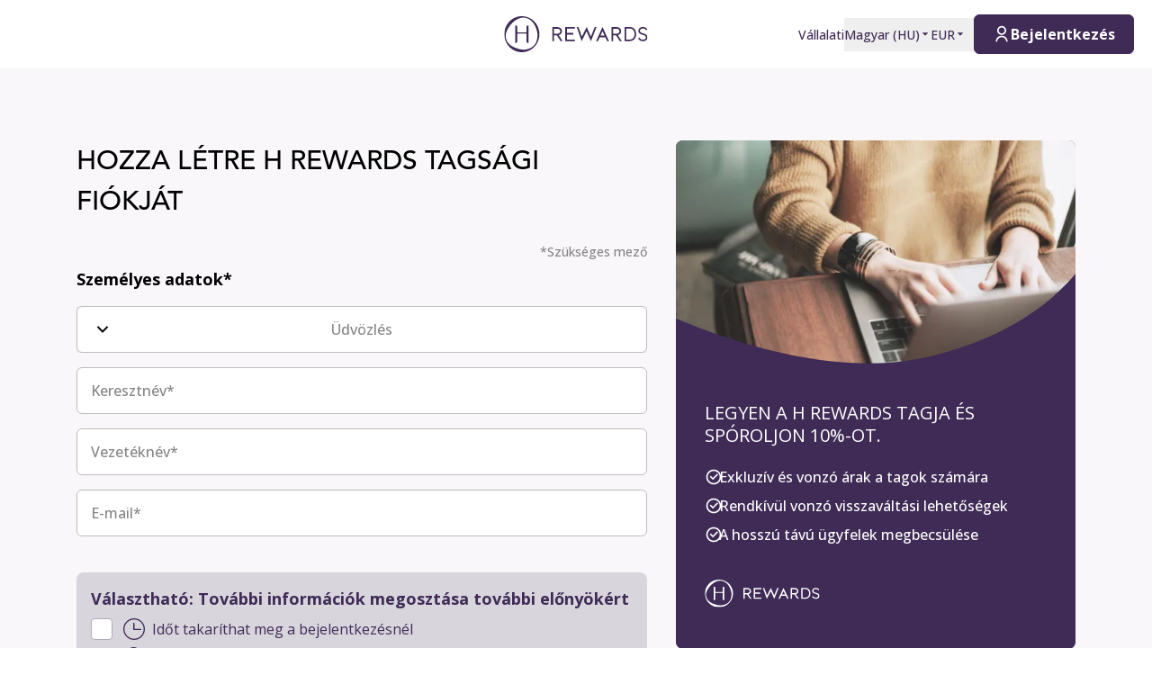

--- FILE ---
content_type: text/html; charset=utf-8
request_url: https://hrewards.com/hu/account/registration
body_size: 18148
content:
<!DOCTYPE html><html dir="ltr" lang="hu"><head><meta charSet="utf-8"/><meta name="viewport" content="width=device-width"/><link rel="preload" href="https://app.usercentrics.eu/browser-ui/latest/loader.js" as="script"/><link rel="alternate" hrefLang="en" href="https://hrewards.com/en/account/registration"/><link rel="alternate" hrefLang="de" href="https://hrewards.com/de/account/registration"/><link rel="alternate" hrefLang="fr" href="https://hrewards.com/fr/account/registration"/><link rel="alternate" hrefLang="es" href="https://hrewards.com/es/account/registration"/><link rel="alternate" hrefLang="it" href="https://hrewards.com/it/account/registration"/><link rel="alternate" hrefLang="da" href="https://hrewards.com/da/account/registration"/><link rel="alternate" hrefLang="sv" href="https://hrewards.com/sv/account/registration"/><link rel="alternate" hrefLang="zh" href="https://hrewards.com/zh/account/registration"/><link rel="alternate" hrefLang="hu" href="https://hrewards.com/hu/account/registration"/><link rel="alternate" hrefLang="pt" href="https://hrewards.com/pt/account/registration"/><link rel="alternate" hrefLang="nl" href="https://hrewards.com/nl/account/registration"/><link rel="alternate" hrefLang="ru" href="https://hrewards.com/ru/account/registration"/><link rel="alternate" hrefLang="uk" href="https://hrewards.com/uk/account/registration"/><link rel="alternate" hrefLang="ar" href="https://hrewards.com/ar/account/registration"/><link rel="alternate" hrefLang="cs" href="https://hrewards.com/cs/account/registration"/><link rel="alternate" hrefLang="ko" href="https://hrewards.com/ko/account/registration"/><link rel="alternate" hrefLang="ja" href="https://hrewards.com/ja/account/registration"/><link rel="preload" href="/_next/static/media/hrewards.96db3594.svg" as="image" fetchpriority="high"/><link rel="preload" href="/_next/static/media/hrewards-white.15739481.svg" as="image" fetchpriority="high"/><title>Legyen tag most | H Rewards Hotel Bonus Program</title><meta name="description" content="Regisztráljon még ma a H Rewards bónuszprogramba, és tagként számos ajánlatot élvezhet - Hrewards.com"/><link rel="canonical" href="https://hrewards.com/hu/account/registration"/><meta name="next-head-count" content="25"/><meta name="format-detection" content="telephone=no"/><script>if(!Element.prototype.matches || !('IntersectionObserverEntry' in window) || !Element.prototype.closest || !Object.fromEntries) {document.write("<script src='/scripts/polyfills.js'"+"><"+"/script>")}</script><script>if(!('ResizeObserver' in window)) {document.write("<script src='/scripts/resize-observer.min.js'"+"><"+"/script>")}</script><link rel="dns-prefetch" href="https://assets.hrewards.com"/><link rel="preconnect" href="https://assets.hrewards.com"/><link rel="shortcut icon" media="(prefers-color-scheme: light)" type="image/png" href="/images/favicon.png"/><link rel="shortcut icon" media="(prefers-color-scheme: dark)" type="image/png" href="/images/favicon-dark.png"/><link rel="preload" href="/_next/static/media/e1df014bb05b8510-s.p.woff2" as="font" type="font/woff2" crossorigin="anonymous" data-next-font="size-adjust"/><link rel="preload" href="/_next/static/media/e807dee2426166ad-s.p.woff2" as="font" type="font/woff2" crossorigin="anonymous" data-next-font="size-adjust"/><link rel="preload" href="/_next/static/css/ee5378fe5a22b905.css" as="style"/><link rel="stylesheet" href="/_next/static/css/ee5378fe5a22b905.css" data-n-g=""/><link rel="preload" href="/_next/static/css/a0b7a153676d9e1b.css" as="style"/><link rel="stylesheet" href="/_next/static/css/a0b7a153676d9e1b.css" data-n-p=""/><link rel="preload" href="/_next/static/css/3522259a92237ab2.css" as="style"/><link rel="stylesheet" href="/_next/static/css/3522259a92237ab2.css" data-n-p=""/><noscript data-n-css=""></noscript><script defer="" nomodule="" src="/_next/static/chunks/polyfills-78c92fac7aa8fdd8.js"></script><script defer="" src="/_next/static/chunks/6707.428c191d4f1ca8ad.js"></script><script src="/_next/static/chunks/webpack-254d0d6db7c36089.js" defer=""></script><script src="/_next/static/chunks/framework-4392053ca19f7a6b.js" defer=""></script><script src="/_next/static/chunks/main-52f9cde0bcf834d5.js" defer=""></script><script src="/_next/static/chunks/pages/_app-6216d99f0d992b80.js" defer=""></script><script src="/_next/static/chunks/e21e5bbe-3c64cdaceec38b8d.js" defer=""></script><script src="/_next/static/chunks/fea29d9f-9a2ec92924605a62.js" defer=""></script><script src="/_next/static/chunks/cb355538-6a82de6f490e2e1a.js" defer=""></script><script src="/_next/static/chunks/5727625e-5d8e7452ebc266f8.js" defer=""></script><script src="/_next/static/chunks/4577d2ec-a7d5a36194fc1c62.js" defer=""></script><script src="/_next/static/chunks/5675-9e54a393ca7aa076.js" defer=""></script><script src="/_next/static/chunks/309-c94c60fd3db85111.js" defer=""></script><script src="/_next/static/chunks/3933-5a795e83bbc21ab6.js" defer=""></script><script src="/_next/static/chunks/460-68bebc06c668c5a2.js" defer=""></script><script src="/_next/static/chunks/7851-79878bf77306500f.js" defer=""></script><script src="/_next/static/chunks/5771-5205c37c08a79b33.js" defer=""></script><script src="/_next/static/chunks/9303-3adf084568c55831.js" defer=""></script><script src="/_next/static/chunks/5140-7f0b3820e766bfea.js" defer=""></script><script src="/_next/static/chunks/7536-9cdc12b52f548120.js" defer=""></script><script src="/_next/static/chunks/8895-3ab3c35bbce3e603.js" defer=""></script><script src="/_next/static/chunks/6025-486fb49179d7a560.js" defer=""></script><script src="/_next/static/chunks/1363-62ca190be2cd28e5.js" defer=""></script><script src="/_next/static/chunks/1972-ec3150392ed730d4.js" defer=""></script><script src="/_next/static/chunks/9823-7eb67bc6b78bb6b3.js" defer=""></script><script src="/_next/static/chunks/9993-cca5fbc43ed7139a.js" defer=""></script><script src="/_next/static/chunks/752-02172185681103e2.js" defer=""></script><script src="/_next/static/chunks/pages/account/registration-790c954f307c7930.js" defer=""></script><script src="/_next/static/lWyy0Ozk_bG_3mDRFq0Hb/_buildManifest.js" defer=""></script><script src="/_next/static/lWyy0Ozk_bG_3mDRFq0Hb/_ssgManifest.js" defer=""></script><style id="__jsx-1908155127">:root{--avenir-font:'__avenirFont_961114', '__avenirFont_Fallback_961114';--beatrice-font:'__beatriceFont_52defb', '__beatriceFont_Fallback_52defb';--dubai-font:'__dubaiFont_ad8b43', '__dubaiFont_Fallback_ad8b43';--gazpacho-font:'__gazpachoFont_832b39', '__gazpachoFont_Fallback_832b39';--gtsuper-font:'__gtsuperFont_8cd832', '__gtsuperFont_Fallback_8cd832';--markpro-font:'__markproFont_59b648', '__markproFont_Fallback_59b648';--opensans-font:'__Open_Sans_e8b307', '__Open_Sans_Fallback_e8b307';--oswald-font:'__oswaldFont_b53ec3', '__oswaldFont_Fallback_b53ec3';--larken-font:'__larkenFont_e7c6f8', '__larkenFont_Fallback_e7c6f8';--tradegothic-font:'__tradeGothicFont_6d7bbe', '__tradeGothicFont_Fallback_6d7bbe';--tradegothiccondensed-font:'__tradeGothicCondensedFont_b650cc', '__tradeGothicCondensedFont_Fallback_b650cc';--lato-font:'__latoFont_f2d549', '__latoFont_Fallback_f2d549';--voga-font:'__vogaFont_09c279', '__vogaFont_Fallback_09c279';--brushup-font:'__brushUpFont_d4530b', '__brushUpFont_Fallback_d4530b';--notosans-font:'__Noto_Sans_0e8ca9', '__Noto_Sans_Fallback_0e8ca9';--baskerville-font:'__Baskervville_21e36c', '__Baskervville_Fallback_21e36c';--univers-font:'__universFont_e34dd4', '__universFont_Fallback_e34dd4';--helvetica-neue-font:'__helveticaNeueFont_6b139c', '__helveticaNeueFont_Fallback_6b139c';--hv-fitzgerald-font:'__hvFitzgeraldFont_d7d644', '__hvFitzgeraldFont_Fallback_d7d644';--telka-wide-font:'__telkaWideFont_2b47ef', '__telkaWideFont_Fallback_2b47ef'}</style></head><body><div id="__next"><div class="flex min-h-screen flex-col bg-global-light"><header class="relative z-20 flex items-center justify-between bg-white px-2 py-1 dark:bg-dm-panel-bg md:px-5 md:py-4 hidden md:flex"><div class="block flex-1 md:hidden xl:block"></div><a target="_self" rel="" class="cursor-pointer underline hover:text-global-gray-400 dark:hover:text-white hover:no-underline text-plum focus:text-plum-600 dark:text-white flex" data-href="/" data-router-locale="hu" data-testid="header-logo" href="/hu"><div class="brand-logo ie11--header-logo flex w-32 justify-center dark:hidden sm:w-32 md:w-32 xl:w-48 xl:px-4"><span style="box-sizing:border-box;display:inline-block;overflow:hidden;width:initial;height:initial;background:none;opacity:1;border:0px none;margin:0px;padding:0px;position:relative;max-width:100%"><span style="box-sizing:border-box;display:block;width:initial;height:initial;background:none;opacity:1;border:0px none;margin:0px;padding:0px;max-width:100%"><img style="display:block;max-width:100%;width:initial;height:initial;background:none;opacity:1;border:0px none;margin:0px;padding:0px" alt="" aria-hidden="true" src="data:image/svg+xml,%3csvg%20xmlns=%27http://www.w3.org/2000/svg%27%20version=%271.1%27%20width=%27205%27%20height=%2750%27/%3e"/></span><img alt="Logo" fetchpriority="high" decoding="async" data-nimg="fill" style="position:absolute;height:100%;width:100%;left:0;top:0;right:0;bottom:0;color:transparent;max-width:100%" src="/_next/static/media/hrewards.96db3594.svg"/></span></div><div class="brand-logo ie11--header-logo hidden w-32 justify-center dark:flex sm:w-32 md:w-32 xl:w-48 xl:px-4"><span style="box-sizing:border-box;display:inline-block;overflow:hidden;width:initial;height:initial;background:none;opacity:1;border:0px none;margin:0px;padding:0px;position:relative;max-width:100%"><span style="box-sizing:border-box;display:block;width:initial;height:initial;background:none;opacity:1;border:0px none;margin:0px;padding:0px;max-width:100%"><img style="display:block;max-width:100%;width:initial;height:initial;background:none;opacity:1;border:0px none;margin:0px;padding:0px" alt="" aria-hidden="true" src="data:image/svg+xml,%3csvg%20xmlns=%27http://www.w3.org/2000/svg%27%20version=%271.1%27%20width=%27205%27%20height=%2750%27/%3e"/></span><img alt="Logo" fetchpriority="high" decoding="async" data-nimg="fill" style="position:absolute;height:100%;width:100%;left:0;top:0;right:0;bottom:0;color:transparent;max-width:100%" src="/_next/static/media/hrewards-white.15739481.svg"/></span></div></a><div class="flex flex-1 justify-end"><div class="hidden flex-1 items-center justify-end md:flex MetaNavigation_childrenSpacing__LLcHV"><a target="_self" rel="" class="cursor-pointer focus:outline-none text-plum focus:text-plum-600" data-href="/corporate" data-router-locale="hu" data-testid="meta-navigation-link__Vállalati" href="/hu/corporate"><span class="flex cursor-pointer items-center whitespace-nowrap py-2 text-sm font-medium transition duration-300 dark:text-white hover:text-plum-600 dark:hover:text-white dark:hover:text-opacity-80">Vállalati</span></a><div class="relative" data-headlessui-state=""><button class="block focus:outline-none text-plum hover:text-plum-600 focus:text-plum-600" data-testid="language-selector" id="headlessui-menu-button-:R1j8qe5j6:" type="button" aria-haspopup="menu" aria-expanded="false" data-headlessui-state=""><span class="flex cursor-pointer items-center whitespace-nowrap py-2 text-sm font-medium transition duration-300 dark:text-white hover:text-plum-600 dark:hover:text-white dark:hover:text-opacity-80">Magyar<!-- --> (<!-- -->HU<!-- -->)<span class="text-xs ltr:ml-2 rtl:mr-2"><svg stroke="currentColor" fill="currentColor" stroke-width="0" viewBox="0 0 24 24" height="1em" width="1em" xmlns="http://www.w3.org/2000/svg"><path d="M11.646 15.146 5.854 9.354a.5.5 0 0 1 .353-.854h11.586a.5.5 0 0 1 .353.854l-5.793 5.792a.5.5 0 0 1-.707 0Z"></path></svg></span></span></button></div><div class="relative"><button class="block focus:outline-none text-plum focus:text-plum-600" data-testid="currency-selector" id="headlessui-listbox-button-:R6r8qe5j6:" type="button" aria-haspopup="listbox" aria-expanded="false" data-headlessui-state=""><span class="flex cursor-pointer items-center whitespace-nowrap py-2 text-sm font-medium transition duration-300 dark:text-white hover:text-plum-600 dark:hover:text-white dark:hover:text-opacity-80 w-12">EUR<span class="text-xs ltr:ml-2 rtl:mr-2"><svg stroke="currentColor" fill="currentColor" stroke-width="0" viewBox="0 0 24 24" height="1em" width="1em" xmlns="http://www.w3.org/2000/svg"><path d="M11.646 15.146 5.854 9.354a.5.5 0 0 1 .353-.854h11.586a.5.5 0 0 1 .353.854l-5.793 5.792a.5.5 0 0 1-.707 0Z"></path></svg></span></span></button></div></div><div class="ltr:ml-6 ltr:mr-3 rtl:ml-3 rtl:mr-6 ltr:md:mr-0 rtl:md:ml-0" style="font-size:0"><button class="relative inline-flex items-center justify-center text-center px-5 transition duration-300 leading-tight h-11 text-base text-transparent focus:outline-none pointer-events-none cursor-default border-transparent bg-global-not-active base hidden md:inline-flex rounded-md font-hrewards font-bold border" data-testid="member-button"><span class="text-xl ltr:mr-2 ltr:last:mr-0 rtl:ml-2 rtl:last:ml-0"><svg stroke="currentColor" fill="currentColor" stroke-width="0" viewBox="0 0 24 24" height="1em" width="1em" xmlns="http://www.w3.org/2000/svg"><path d="M4 22C4 17.5817 7.58172 14 12 14C16.4183 14 20 17.5817 20 22H18C18 18.6863 15.3137 16 12 16C8.68629 16 6 18.6863 6 22H4ZM12 13C8.685 13 6 10.315 6 7C6 3.685 8.685 1 12 1C15.315 1 18 3.685 18 7C18 10.315 15.315 13 12 13ZM12 11C14.21 11 16 9.21 16 7C16 4.79 14.21 3 12 3C9.79 3 8 4.79 8 7C8 9.21 9.79 11 12 11Z"></path></svg></span><span class="absolute inset-0 flex items-center justify-center border-violet"><span class="h-5 w-5 animate-spin rounded-full border-2 border-t-2 border-global-gray-200" style="border-top-color:inherit"></span></span><span>Bejelentkezés</span></button><button type="button" aria-label="Bejelentkezés" class="rounded p-1 outline-none transition duration-300 focus:outline-none text-2xl bg-stone-100 text-black hover:bg-stone-100 focus:bg-stone-100 md:hidden"><svg stroke="currentColor" fill="currentColor" stroke-width="0" viewBox="0 0 24 24" height="1em" width="1em" xmlns="http://www.w3.org/2000/svg"><path d="M4 22C4 17.5817 7.58172 14 12 14C16.4183 14 20 17.5817 20 22H18C18 18.6863 15.3137 16 12 16C8.68629 16 6 18.6863 6 22H4ZM12 13C8.685 13 6 10.315 6 7C6 3.685 8.685 1 12 1C15.315 1 18 3.685 18 7C18 10.315 15.315 13 12 13ZM12 11C14.21 11 16 9.21 16 7C16 4.79 14.21 3 12 3C9.79 3 8 4.79 8 7C8 9.21 9.79 11 12 11Z"></path></svg></button></div></div></header><div class="sticky top-0 z-10 shadow-lg block md:hidden"><div class="z-10 flex h-16 w-full items-center justify-between px-5 dark:border-t dark:border-dm-border md:px-8 lg:justify-start xl:px-10 text-white bg-plum dark:bg-dm-panel-bg font-hrewards" data-headlessui-state=""><div class="flex pr-10 lg:flex-1"><a target="_self" rel="" class="cursor-pointer underline hover:text-global-gray-400 dark:hover:text-white hover:no-underline text-plum focus:text-plum-600 dark:text-white inline-flex" data-href="/" data-router-locale="hu" data-testid="main-navigation_brand-logo" href="/hu"><div class="brand-logo flex w-32 xl:w-32"><span style="box-sizing:border-box;display:inline-block;overflow:hidden;width:initial;height:initial;background:none;opacity:1;border:0px none;margin:0px;padding:0px;position:relative;max-width:100%"><span style="box-sizing:border-box;display:block;width:initial;height:initial;background:none;opacity:1;border:0px none;margin:0px;padding:0px;max-width:100%"><img style="display:block;max-width:100%;width:initial;height:initial;background:none;opacity:1;border:0px none;margin:0px;padding:0px" alt="" aria-hidden="true" src="data:image/svg+xml,%3csvg%20xmlns=%27http://www.w3.org/2000/svg%27%20version=%271.1%27%20width=%27205%27%20height=%2750%27/%3e"/></span><img alt="Logo" fetchpriority="high" decoding="async" data-nimg="fill" style="position:absolute;height:100%;width:100%;left:0;top:0;right:0;bottom:0;color:transparent;max-width:100%" src="/_next/static/media/hrewards-white.15739481.svg"/></span></div></a></div><button aria-label="toggle menu" class="relative z-10 ml-auto flex items-center bg-transparent p-2 focus:outline-none lg:hidden rtl:order-first rtl:rotate-180 rtl:transform" data-trackable="false" id="headlessui-menu-button-:R9ae5j6:" type="button" aria-haspopup="menu" aria-expanded="false" data-headlessui-state=""><svg stroke="currentColor" fill="currentColor" stroke-width="0" viewBox="0 0 24 24" class="text-xl" height="1em" width="1em" xmlns="http://www.w3.org/2000/svg"><path d="M3 4H21V6H3V4ZM3 11H15V13H3V11ZM3 18H21V20H3V18Z"></path></svg></button><div class="hidden lg:flex"><nav class="flex w-full flex-col px-5 py-8 md:px-8 lg:flex-row lg:items-center lg:p-0"><div class="mb-1 last:mb-0 last:mr-0 lg:mb-0 lg:mr-7 lg:hidden"><a target="_self" rel="" class="cursor-pointer group flex" data-href="/corporate" data-router-locale="hu" data-testid="main-navigation-link__29" href="/hu/corporate"><div class="group relative cursor-pointer select-none py-2 rtl:text-lg text-sm uppercase font-medium">Vállalati<div class="highlighter absolute bottom-0 left-0 right-0 w-0 py-px transition-all duration-300 lg:mx-auto lg:group-hover:visible lg:group-hover:w-3/4 lg:group-focus:visible lg:group-focus:w-3/4 invisible bg-white"></div></div></a></div><div class="my-4 w-full opacity-25 lg:hidden bg-white" style="height:1px"></div><div class="mb-1 last:mb-0 last:mr-0 lg:mb-0 lg:mr-7 lg:hidden"><button class="group flex w-full items-center bg-transparent focus:outline-none" data-testid="main-navigation-button__language-selector" id="headlessui-menu-button-:R1chae5j6:" type="button" aria-haspopup="menu" aria-expanded="false" data-headlessui-state=""><div class="group relative cursor-pointer select-none py-2 rtl:text-lg text-sm uppercase font-medium">Magyar<!-- --> (<!-- -->HU<!-- -->)<div class="highlighter absolute bottom-0 left-0 right-0 w-0 py-px transition-all duration-300 lg:mx-auto lg:group-hover:visible lg:group-hover:w-3/4 lg:group-focus:visible lg:group-focus:w-3/4 invisible bg-white"></div></div><svg stroke="currentColor" fill="currentColor" stroke-width="0" viewBox="0 0 24 24" class="rotate-0 transform text-xl lg:hidden ltr:ml-auto rtl:mr-auto" height="1em" width="1em" xmlns="http://www.w3.org/2000/svg"><path d="M11.9999 13.1714L16.9497 8.22168L18.3639 9.63589L11.9999 15.9999L5.63599 9.63589L7.0502 8.22168L11.9999 13.1714Z"></path></svg></button></div><div class="my-4 w-full opacity-25 lg:hidden bg-white" style="height:1px"></div><div class="mb-1 last:mb-0 last:mr-0 lg:mb-0 lg:mr-7 lg:hidden"><a target="_self" rel="" class="cursor-pointer group flex" data-href="/" data-router-locale="hu" data-testid="main-navigation-link__guest-menu" href="/hu"><div class="group relative cursor-pointer select-none py-2 rtl:text-lg text-sm uppercase font-medium">Betöltés<div class="highlighter absolute bottom-0 left-0 right-0 w-0 py-px transition-all duration-300 lg:mx-auto lg:group-hover:visible lg:group-hover:w-3/4 lg:group-focus:visible lg:group-focus:w-3/4 invisible bg-white"></div></div></a></div><div class="my-4 w-full opacity-25 lg:hidden bg-white" style="height:1px"></div><div class="mb-1 last:mb-0 last:mr-0 lg:mb-0 lg:mr-7 lg:hidden"><button class="group flex w-full items-center bg-transparent focus:outline-none" data-testid="main-navigation-button__currency-selector" id="headlessui-menu-button-:Rfhae5j6:" type="button" aria-haspopup="menu" aria-expanded="false" data-headlessui-state=""><div class="group relative cursor-pointer select-none py-2 rtl:text-lg text-sm uppercase font-medium">EUR<div class="highlighter absolute bottom-0 left-0 right-0 w-0 py-px transition-all duration-300 lg:mx-auto lg:group-hover:visible lg:group-hover:w-3/4 lg:group-focus:visible lg:group-focus:w-3/4 invisible bg-white"></div></div><svg stroke="currentColor" fill="currentColor" stroke-width="0" viewBox="0 0 24 24" class="rotate-0 transform text-xl lg:hidden ltr:ml-auto rtl:mr-auto" height="1em" width="1em" xmlns="http://www.w3.org/2000/svg"><path d="M11.9999 13.1714L16.9497 8.22168L18.3639 9.63589L11.9999 15.9999L5.63599 9.63589L7.0502 8.22168L11.9999 13.1714Z"></path></svg></button></div></nav></div><div class="hidden lg:block lg:flex-1"></div></div></div><main class="ie11-content flex-1 dark:bg-dm-bg"><div class="py-12 md:py-16 lg:py-20"><div class="mx-auto w-full px-4 xl:px-0 max-w-container"><div class="-m-4 flex flex-col lg:flex-row"><div class="w-full flex-none p-4 lg:w-7/12"><h3 class="flex items-center uppercase font-medium font-hworld text-xl md:text-3xl text-black dark:text-white forms-title mb-6">HOZZA LÉTRE H REWARDS TAGSÁGI FIÓKJÁT</h3><div class="font-medium leading-snug dark:text-white text-global-gray-300 dark:text-white text-sm rtl:text-base forms-description last:mb-0 mb-2 text-right Forms_description__zOTM1">*Szükséges mező</div><svg aria-labelledby="registration-aria" role="img" class="dark:brightness-50" width="729" height="290" viewBox="0 0 729 290" preserveAspectRatio="none"><title id="registration-aria">Loading...</title><rect role="presentation" x="0" y="0" width="100%" height="100%" clip-path="url(#registration-diff)" style="fill:url(#registration-animated-diff)"></rect><defs><clipPath id="registration-diff"><rect x="0" y="0" rx="8" ry="8" width="729" height="290"></rect></clipPath><linearGradient id="registration-animated-diff"><stop offset="0%" stop-color="rgba(255,255,255,1)" stop-opacity="1"><animate attributeName="offset" values="-2; -2; 1" keyTimes="0; 0.25; 1" dur="1s" repeatCount="indefinite"></animate></stop><stop offset="50%" stop-color="rgba(255,255,255,0.01)" stop-opacity="1"><animate attributeName="offset" values="-1; -1; 2" keyTimes="0; 0.25; 1" dur="1s" repeatCount="indefinite"></animate></stop><stop offset="100%" stop-color="rgba(255,255,255,1)" stop-opacity="1"><animate attributeName="offset" values="0; 0; 3" keyTimes="0; 0.25; 1" dur="1s" repeatCount="indefinite"></animate></stop></linearGradient></defs></svg></div><div class="w-full flex-none p-4 lg:w-5/12"><div class="relative z-2 flex w-full overflow-hidden rounded-lg flex-col sm:max-w-md bg-plum"><div class="relative w-full"><div style="position:relative;width:100%;padding-bottom:56.25%" data-radix-aspect-ratio-wrapper=""><div style="position:absolute;top:0;right:0;bottom:0;left:0"><div class="h-full w-full" style="background-size:cover;background-position:50% 50%;background-image:url([data-uri])" id="UWIqfR9ZEObu~VELXAslocxubcM|%MRjt7t7"><img alt="Egy barna pulóvert viselő személy egy fa felületen használ laptopot." loading="lazy" decoding="async" data-nimg="fill" style="position:absolute;height:100%;width:100%;left:0;top:0;right:0;bottom:0;object-fit:cover;object-position:50% 50%;color:transparent" sizes="440px" srcSet="https://assets.hrewards.com/assets/jpg.small_Business_General_DH_Services_Booking_Services_15c5756aad.jpg?optimize 100w, https://assets.hrewards.com/assets/jpg.small_Business_General_DH_Services_Booking_Services_15c5756aad.jpg?optimize 500w, https://assets.hrewards.com/assets/jpg.medium_Business_General_DH_Services_Booking_Services_15c5756aad.jpg?optimize 750w, https://assets.hrewards.com/assets/jpg.large_Business_General_DH_Services_Booking_Services_15c5756aad.jpg?optimize 1000w, https://assets.hrewards.com/assets/jpg.xlarge_Business_General_DH_Services_Booking_Services_15c5756aad.jpg?optimize 1920w, https://assets.hrewards.com/assets/jpg.xxlarge_Business_General_DH_Services_Booking_Services_15c5756aad.jpg?optimize 2560w" src="https://assets.hrewards.com/assets/jpg.xxlarge_Business_General_DH_Services_Booking_Services_15c5756aad.jpg?optimize"/></div></div></div></div><div class="relative z-5 flex flex-col text-white p-8 md:py-10"><div class="absolute left-0 top-0 w-full" style="margin-top:-23%"><img alt="mask" width="445" height="471" decoding="async" data-nimg="1" style="color:transparent;width:100%;height:auto" src="data:image/svg+xml,%3csvg width=&#x27;445&#x27; viewBox=&#x27;0 0 445 471&#x27; fill=&#x27;none&#x27; xmlns=&#x27;http://www.w3.org/2000/svg&#x27;%3e%3cpath fill-rule=&#x27;evenodd&#x27; clip-rule=&#x27;evenodd&#x27; d=&#x27;M0 49.847c13.348 5.898 27.108 11.299 41.148 16.256 81.895 29.195 167.556 44.262 240.98 26.37C339.624 78.605 401.04 52.414 445 0v470.552H0V49.847z&#x27; fill=&#x27;%233F2B56&#x27;/%3e%3c/svg%3e"/></div><h3 class="relative z-10 mb-6 text-xl uppercase leading-tight">Legyen a H Rewards tagja és spóroljon 10%-ot.</h3><div><ul class="relative z-10 mb-6 flex flex-col space-y-3 last:mb-0"><li class="flex text-base font-medium leading-tight"><span class="flex h-4 w-4 ltr:mr-3 rtl:ml-3"><svg stroke="currentColor" fill="currentColor" stroke-width="0" viewBox="0 0 24 24" class="m-auto max-w-none flex-none text-xl text-white" height="1em" width="1em" xmlns="http://www.w3.org/2000/svg"><path d="M12 22C6.47715 22 2 17.5228 2 12C2 6.47715 6.47715 2 12 2C17.5228 2 22 6.47715 22 12C22 17.5228 17.5228 22 12 22ZM12 20C16.4183 20 20 16.4183 20 12C20 7.58172 16.4183 4 12 4C7.58172 4 4 7.58172 4 12C4 16.4183 7.58172 20 12 20ZM11.0026 16L6.75999 11.7574L8.17421 10.3431L11.0026 13.1716L16.6595 7.51472L18.0737 8.92893L11.0026 16Z"></path></svg></span><span>Exkluzív és vonzó árak a tagok számára</span></li><li class="flex text-base font-medium leading-tight"><span class="flex h-4 w-4 ltr:mr-3 rtl:ml-3"><svg stroke="currentColor" fill="currentColor" stroke-width="0" viewBox="0 0 24 24" class="m-auto max-w-none flex-none text-xl text-white" height="1em" width="1em" xmlns="http://www.w3.org/2000/svg"><path d="M12 22C6.47715 22 2 17.5228 2 12C2 6.47715 6.47715 2 12 2C17.5228 2 22 6.47715 22 12C22 17.5228 17.5228 22 12 22ZM12 20C16.4183 20 20 16.4183 20 12C20 7.58172 16.4183 4 12 4C7.58172 4 4 7.58172 4 12C4 16.4183 7.58172 20 12 20ZM11.0026 16L6.75999 11.7574L8.17421 10.3431L11.0026 13.1716L16.6595 7.51472L18.0737 8.92893L11.0026 16Z"></path></svg></span><span>Rendkívül vonzó visszaváltási lehetőségek</span></li><li class="flex text-base font-medium leading-tight"><span class="flex h-4 w-4 ltr:mr-3 rtl:ml-3"><svg stroke="currentColor" fill="currentColor" stroke-width="0" viewBox="0 0 24 24" class="m-auto max-w-none flex-none text-xl text-white" height="1em" width="1em" xmlns="http://www.w3.org/2000/svg"><path d="M12 22C6.47715 22 2 17.5228 2 12C2 6.47715 6.47715 2 12 2C17.5228 2 22 6.47715 22 12C22 17.5228 17.5228 22 12 22ZM12 20C16.4183 20 20 16.4183 20 12C20 7.58172 16.4183 4 12 4C7.58172 4 4 7.58172 4 12C4 16.4183 7.58172 20 12 20ZM11.0026 16L6.75999 11.7574L8.17421 10.3431L11.0026 13.1716L16.6595 7.51472L18.0737 8.92893L11.0026 16Z"></path></svg></span><span>A hosszú távú ügyfelek megbecsülése</span></li></ul></div><div class="mt-8 flex flex-col sm:flex-row sm:items-center lg:mt-10"><div class="brand-logo hidden w-32 ltr:ml-auto rtl:mr-auto sm:block"><span style="box-sizing:border-box;display:inline-block;overflow:hidden;width:initial;height:initial;background:none;opacity:1;border:0px none;margin:0px;padding:0px;position:relative;max-width:100%"><span style="box-sizing:border-box;display:block;width:initial;height:initial;background:none;opacity:1;border:0px none;margin:0px;padding:0px;max-width:100%"><img style="display:block;max-width:100%;width:initial;height:initial;background:none;opacity:1;border:0px none;margin:0px;padding:0px" alt="" aria-hidden="true" src="data:image/svg+xml,%3csvg%20xmlns=%27http://www.w3.org/2000/svg%27%20version=%271.1%27%20width=%27205%27%20height=%2750%27/%3e"/></span><img alt="Logo" loading="lazy" decoding="async" data-nimg="fill" style="position:absolute;height:100%;width:100%;left:0;top:0;right:0;bottom:0;color:transparent;max-width:100%" src="/_next/static/media/hrewards-white.15739481.svg"/></span></div></div></div></div></div></div></div></div></main><div style="display:contents"><footer class="rtl:text-base w-full py-4 bg-plum dark:bg-dm-panel-bg text-white font-hrewards text-sm"><div class="mx-auto w-full max-w-container px-5 xl:px-0"><div class="flex w-full flex-col items-center justify-center sm:flex-row md:mt-0 lg:-mx-3 lg:justify-start"><a target="_blank" rel="" class="cursor-pointer relative px-3 last:overflow-hidden font-medium hover:text-plum-400 focus:text-plum-400" data-href="/legal/privacy" data-router-locale="hu" href="/hu/legal/privacy">Adatvédelmi irányelvek<span class="absolute bottom-0 top-0 my-auto hidden h-3 w-px bg-white ltr:right-0 ltr:-mr-px rtl:left-0 rtl:-ml-px sm:block"></span></a><a target="_blank" rel="" class="cursor-pointer relative px-3 last:overflow-hidden font-medium hover:text-plum-400 focus:text-plum-400" data-href="/legal/imprint" data-router-locale="hu" href="/hu/legal/imprint">Impresszum<span class="absolute bottom-0 top-0 my-auto hidden h-3 w-px bg-white ltr:right-0 ltr:-mr-px rtl:left-0 rtl:-ml-px sm:block"></span></a><a target="_blank" rel="" class="cursor-pointer relative px-3 last:overflow-hidden font-medium hover:text-plum-400 focus:text-plum-400" data-href="/legal/terms-of-participation" data-router-locale="hu" href="/hu/legal/terms-of-participation">H Rewards részvételi feltételek<span class="absolute bottom-0 top-0 my-auto hidden h-3 w-px bg-white ltr:right-0 ltr:-mr-px rtl:left-0 rtl:-ml-px sm:block"></span></a><a target="_blank" rel="" class="cursor-pointer relative px-3 last:overflow-hidden font-medium hover:text-plum-400 focus:text-plum-400" data-href="/legal/operating-company" data-router-locale="hu" href="/hu/legal/operating-company">Üzemeltető társaság<span class="absolute bottom-0 top-0 my-auto hidden h-3 w-px bg-white ltr:right-0 ltr:-mr-px rtl:left-0 rtl:-ml-px sm:block"></span></a><a target="_blank" rel="" class="cursor-pointer relative px-3 last:overflow-hidden font-medium hover:text-plum-400 focus:text-plum-400" data-href="/legal/travel-policy" data-router-locale="hu" href="/hu/legal/travel-policy">Utazási politika<span class="absolute bottom-0 top-0 my-auto hidden h-3 w-px bg-white ltr:right-0 ltr:-mr-px rtl:left-0 rtl:-ml-px sm:block"></span></a><a target="_blank" rel="" class="cursor-pointer relative px-3 last:overflow-hidden font-medium hover:text-plum-400 focus:text-plum-400" data-href="/legal/reszveteli-feltetelek" data-router-locale="hu" href="/hu/legal/reszveteli-feltetelek">Feltételek és feltételek<span class="absolute bottom-0 top-0 my-auto hidden h-3 w-px bg-white ltr:right-0 ltr:-mr-px rtl:left-0 rtl:-ml-px sm:block"></span></a></div></div></footer></div></div></div><script id="__NEXT_DATA__" type="application/json">{"props":{"pageProps":{"locale":"hu","preview":false,"messages":{"registration":{"validation_birthday_18":"Legalább 18 évesnek kell lenned","birthday":"Születésnap*","day":"Nap","month":"Hónap","year":"Év","password":"Jelszó*","validation_password":"Kérjük, adja meg a jelszót","validation_password_rules":"A jelszónak legalább 6 karakter hosszúnak kell lennie, és tartalmaznia kell legalább: 1 nagybetűt, 1 kisbetűt, 1 számot, 1 speciális karaktert.","password_confirmation":"Ismételje meg a jelszót*","validation_password_confirmation":"A jelszó megerősítésének meg kell egyeznie a jelszóval","password_description":"A jelszónak legalább 6 karakter hosszúnak kell lennie, és tartalmaznia kell legalább: 1 nagybetűt, 1 kisbetűt, 1 számot, 1 speciális karaktert.","validation_salutation":"Kérjük, válassza ki az üdvözlést","salutation":"Üdvözlés","country":"Ország*","validation_country":"Kérjük, válasszon országot","validation_state":"Kérjük, válassza ki az államot","state":"Állam*","legal":"\u003cp\u003eIgen, egyetértek azzal, hogy H Rewards Pte. Ltd. és a/vagy Steigenberger Hotels GmbH a saját marketingcéljaik érdekében kapcsolatba lépjenek velem, hogy e-mailben tájékoztassanak promóciókról, különleges ajánlatokról, szolgáltatásokról és hírekről. Ez magában foglalja többek között a megfelelő partnereik ajánlatairól szóló információkat, a tartózkodásommal kapcsolatos kommunikációt, a legjobb áras ajánlatokat, a/sweepstakes, az elégedettségi felméréseket, az általános felméréseket és a születésnapom alkalmából, valamint a rendezvényekre szóló meghívókat.\u003c/p\u003e\n\u003cp\u003eA hozzájárulását bármikor, indoklás nélkül, a jövőre nézve hatállyal visszavonhatja. Ebben az esetben a továbbiakban nem lépünk kapcsolatba Önnel marketing céllal e-mailben.\u003c/p\u003e\n\u003cp\u003eHozzájárulásának visszavonásához kattintson az adott üzenetben található leiratkozási linkre, vagy küldjön nekünk egy e-mailt a \u003ca href=\"mailto__R2WP__u0026#117;\u0026#112;\u0026#100;\u0026#97;\u0026#x74;\u0026#x65;\u0026#64;\u0026#x6e;\u0026#x65;\u0026#x77;\u0026#x73;\u0026#46;\u0026#104;\u0026#x72;\u0026#x65;\u0026#x77;\u0026#x61;\u0026#x72;\u0026#100;\u0026#x73;\u0026#x2e;\u0026#99;\u0026#111;\u0026#109;\"\u003e\u0026#117;\u0026#112;\u0026#100;\u0026#97;\u0026#x74;\u0026#x65;\u0026#64;\u0026#x6e;\u0026#x65;\u0026#x77;\u0026#x73;\u0026#46;\u0026#104;\u0026#x72;\u0026#x65;\u0026#x77;\u0026#x61;\u0026#x72;\u0026#100;\u0026#x73;\u0026#x2e;\u0026#99;\u0026#111;\u0026#109;\u003c/a\u003e címre. További információkat az adatvédelmi nyilatkozatunkban talál.\u003c/p\u003e\n","personal_data":"Személyes adatok*","validation_first_name":"Kérjük, adja meg a keresztnevét","validation_last_name":"Kérjük, adja meg a vezetéknevét","validation_email_required":"Kérjük, adja meg az E-mail címét","validation_email_email":"Az e-mail nem érvényes, kérjük ellenőrizze","residence":"Rezidencia*","validation_address":"Kérjük, adja meg a címét","address_2":"Cím 2","address":"Cím*","validation_zip":"Kérjük, adja meg az irányítószámot","zip":"Postai irányítószám*","city":"Város*","terms":"\u003cp\u003eA \u0026quot;Regisztráció\u0026quot; gombra kattintva Ön elfogadja mind a részvételi feltételeket a H Rewards hűségprogram jelenleg érvényes változatát és a 2025.08.25-én hatályba lépő módosított változatát is. \u003c/p\u003e\n","legal_more":"\u003cp\u003eTovábbi információkért lásd az \u003ca href=\"#l-privacy\"\u003eAdatvédelmi szabályzat\u003c/a\u003e.\nEgyüttműködő partnereink aktuális listáját \u003ca href=\"/partner\"\u003eitt\u003c/a\u003e találja.\u003c/p\u003e\n","register_button":"Regisztráció","validation_city":"Kérjük, adja meg a várost","required_note":"*Szükséges mező","first_name":"Keresztnév*","last_name":"Vezetéknév*","email":"E-mail*","validation_ESU01":"Ismeretlen hiba, kérjük, próbálja meg később újra","title_success":"CSAK EGY ÚJABB LÉPÉS A H REWARDS TAGSÁG FELÉ","description_success":"\u003cp\u003eKüldtünk Önnek egy e-mailt az aktiválási linkkel.\u003c/p\u003e\n\u003cp\u003e Ez a link csak egyszer használható, \u003cstrong\u003e48 óra múlva\u003c/strong\u003e lejár. Ha nem látja levelünket a postaládánkban, kérjük, ellenőrizze \u003cstrong\u003espam fájlját\u003c/strong\u003e.\u003c/p\u003e\n","validation_day":"Kérjük, adja meg a napot","validation_month":"Kérjük, adja meg a hónapot","validation_year":"Kérjük, adja meg az évet","title":"HOZZA LÉTRE H REWARDS TAGSÁGI FIÓKJÁT","title_activate_error":"Hiba a fiók aktiválásában","activate_error":"\u003cp\u003eNem tudja aktiválni fiókját, kérjük, próbálja meg később újra, vagy \u003ca href=\"/seg%C3%ADts%C3%A9g-k%C3%B6zpont/kapcsolat\"\u003elépjen kapcsolatba velünk\u003c/a\u003e.\u003c/p\u003e\n","login":"Bejelentkezés","description_activated":"\u003cp\u003eA regisztráció sikeresen lezárult. Most már használhatja a hitelesítő adatait a bejelentkezéshez.\u003c/p\u003e\n","title_activated":"Regisztráció befejezve","description_activate":"\u003cp\u003eAktiváljuk a fiókját, kérem várjon.\u003c/p\u003e\n","title_activate":"Aktiválás...","unknown_error":"Ismeretlen hiba, kérjük, próbálja meg később újra","validation_token":"Token szükséges","description_password_update":"Jelszavát itt állíthatja vissza, ha új jelszót ad meg a fiókjához.","password_update_confirm":"Jelszó frissítése","title_password_update":"Jelszó frissítése","title_password_updated":"Jelszó frissítve","description_password_updated":"\u003cp\u003eKérjük, várjon 2 percet az új jelszó használata előtt!\u003c/p\u003e\n","seo_title_activate":"Regisztráció elküldve | H Rewards","seo_title_activated":"Regisztráció megerősítése | H Rewards","seo_title_created":"Regisztráció megerősítve | H Rewards","seo_password_update_title":"Új jelszó kérése | H Rewards","seo_password_updated_title":"Jelszó sikeres visszaállítása | H Rewards","home":"vissza a honlapra","validation_name_pattern":"A név nem tartalmazhat különleges karaktereket vagy számokat.","title_activated_new":"Regisztráció befejezve","description_activated_new":"\u003cp\u003eÖrömmel üdvözöljük Önt, mint értékes tagját a H Rewards családunk tagjaként!\u003c/p\u003e\n\u003cp\u003eNe felejtse el beváltani az új tagoknak szóló üdvözlő ajándékot, \u003ca href=\"/hotel-ajanlatok/welcome-special\"\u003eexkluzív üdvözlő különlegességünket*\u003c/a\u003e.\u003c/p\u003e\n\u003cp\u003eÉlvezze egyszeri alkalommal a következőket__R2WP__u003c/p\u003e\n\u003cul\u003e\n\u003cli\u003e10%-os kedvezmény a flex árból.\u003c/li\u003e\n\u003cli\u003eNincs előlegfizetés\u003c/li\u003e\n\u003cli\u003eRugalmas lemondási feltételek\u003c/li\u003e\n\u003c/ul\u003e\n\u003cp\u003eVárjuk, hogy hamarosan üdvözölhessük Önt szállodáink egyikében.\u003c/p\u003e\n","email_confirmation":"E-mail megismétlése","validation_email_confirmation":"Az e-mail visszaigazolás nem egyezik.","password_strength_label":"A jelszónak tartalmaznia kell:","password_strength_length":"Legalább 6 karakter","password_strength_lowercase":"Kisbetűk","password_strength_uppercase":"Nagybetűk","password_strength_mixed":"Numerikus VAGY speciális karakterek","share_additional_info":"Választható: További információk megosztása további előnyökért","save_checkin_time":"Időt takaríthat meg a bejelentkezésnél","never_billing_address":"Soha többé ne adjon meg számlázási címeket","special_offers":"Kapjon különleges ajánlatokat születésnapja alkalmából","change_name":"Névváltoztatás","cancel":"Törölje","save":"Mentés","apple_pay_payment_label":"Foglalás a {hotel} oldalon.","phone_ibe":"Telefon (nem kötelező)","session_refresh":"Felfrissített munkamenet","you_are_logged_in_as":"Ön bejelentkezett mint","invite_benefit":"A meghívó kóddal történő regisztrációkor a {level} tagsági szintre lépsz fel.","bahnbonus":"A négyzet bejelölésével Ön megerősíti, hogy a Bahnbonus* tagja.","registration_source_alert":"A regisztrációs korlátot ezen a linken elértük. Az űrlap kitöltését folytathatja, de a beiratkozás ezen a forráson keresztül már nem lehetséges.","select-salutation":"Válasszon egy üdvözlést","milesmore":"A jelölőnégyzet bejelölésével megerősíti, hogy a Miles \u0026 More* tagja.","complete_registration_title":"Töltse ki a H Rewards Tag regisztráció","profile_not_found":"Sajnáljuk, de nem találtunk a megadott kritériumoknak megfelelő profilt.","confirm_button":"Megerősítés","aria_legal":"Adatvédelem és jogi hozzájárulások"},"member-menu":{"login":"Bejelentkezés","aria_close":"Zárja be a","member":"Tag","dashboard":"Műszerfal","my_bookings":"Foglalások","my_rewards":"Jutalmak","my_settings":"Profil","logout":"Kijelentkezés","loading":"Betöltés","points":"Pontok","my_preferences":"Preferenciák","my_favorites":"Kedvencek","notification_logout":"Kijelentkezett","promotions":"Promóciók","my_specials":"Preferenciák","close_menu":"Menü bezárása","open_menu":"Menü megnyitása"},"login-modal":{"registration_title":"Még nem vagy tag?","registration_description":"Élvezze az előnyöket már a kezdetektől fogva.","registration_features":"A legalacsonyabb árak, ha közvetlenül foglal\n Élvezze a nagysebességű internet-hozzáférést\n Zökkenőmentes digitális bejelentkezés, ahol elérhető","registration_button":"Csatlakozz most","login_tab":"Bejelentkezés","registration_tab":"Regisztráció","login_title":"Bejelentkezés","login_description":" ","login_email":"E-mail cím","login_password":"Jelszó","login_button":"Bejelentkezés","login_reset_password":"Elfelejtette jelszavát?","aria_back_to_login":"Vissza a bejelentkezéshez","reset_password_title":"Jelszó visszaállítása","reset_password_description":"Jelszavának visszaállításához kérjük, adja meg e-mail címét, majd kattintson az e-mailben található linkre.","reset_password_email":"E-mail cím","reset_password_button":"Jelszó visszaállítása","reset_password_title_link_sent":"A jelszó linket elküldtük","reset_password_title_link_sent_description":"Ha az e-mail cím létezik az adatbázisunkban, kap egy e-mailt a fiók helyreállítására vonatkozó utasításokkal. Ezt követően itt tud bejelentkezni az új jelszóval.","reset_password_title_link_sent_button":"Vissza a bejelentkezéshez","aria_close":"Zárja be a","aria_description":"Bejelentkezés/regisztráció","aria_title":"Bejelentkezés/regisztráció","validation_email_required":"Kérjük, adja meg az E-mail címét","validation_email_email":"Kérjük, adjon meg érvényes E-mail címet","validation_password":"Kérjük, adja meg jelszavát","validation_email_password_invalid":"Az e-mail cím vagy a jelszó érvénytelen, kérjük, próbálja meg újra.","unknown_error":"Ismeretlen hiba, kérjük, próbálja meg később újra","continue-with-email":"Folytassa az Email","continue-with-apple":"Folytatás az Apple-lel","or":"vagy","error-modal-email-text":"Kérjük, engedélyezze az e-mail megosztását a {method} fiók beállításaiban, majd próbálja meg újra.","error-modal-text":"Valami rosszul sült el, kérjük, próbálja újra","account-exists":"Számla létezik","account-exists-text":"Már létezik fiók ezzel az e-mail címmel. A közösségi bejelentkezésen keresztül történő bejelentkezéshez, kérjük, adja meg a már meglévő H Rewards fiók jelszavát.","otp":"Egyszeri kód","otp_login_description":"Most küldtünk egy egyszeri ellenőrző kódot a {email} címre. A hitelesítési folyamat befejezéséhez kérjük, ellenőrizze az e-mail postaládáját (beleértve a spam mappát is), és írja be az alábbi kódot:","validation_otp_invalid":"Érvénytelen kód","validation_otp_required":"Kód szükséges","continue-with-google":"Folytatás a Google-lal","login-with-otp":"Bejelentkezés egyszeri kóddal","login_otp_title":"Bejelentkezés egyszeri kóddal","login_otp_description":"Ahhoz, hogy megkapja az egyszeri kódot, kérjük, adja meg e-mail címét. A kódot a megadott címre küldjük, és 15 percig lesz érvényes.","continue-with-facebook":"Folytatás a Facebookkal","find_reservation":"Foglalást keresni","registration_completion_link_sent":"Regisztráció hiányos","registration_completion_link_sent_description":"Most küldtünk egy linket a regisztráció befejezéséhez a következő címen H Rewards.com. A regisztrációs folyamat befejezéséhez kérjük, ellenőrizze az e-mail postaládáját (beleértve a spam mappát is), és kövesse a linket.","profile-is-not-found":"A tagsági profil nem található","profile-cannot-be-the-same":"Ugyanaz a számla nem kapcsolható össze","enrollment_not_found":"Kérjük, előbb töltse ki a legitimációs eljárást","enrollment_deactivated":"A legitimációját deaktiválták"},"member-area":{"dashboard":"Műszerfal","logout":"Kijelentkezés","access_denied":"Hozzáférés megtagadva","access_denied_description":"\u003cp\u003eKérjük, jelentkezzen be az oldal eléréséhez\u003c/p\u003e\n","access_denied_button":"Bejelentkezés","my_rewards":"Jutalmak","welcome_back":"Üdvözöljük újra","points":"Reward Points","view_rewards":"Prémiumok megtekintése","my_membership":"A tagságom","membership_status":"Állapot","nights":"Minősítő este(k)","membership_number":"Tagsági szám","membership_description":"\u003cp\u003eHa bármilyen kérdése van a tagsággal kapcsolatban, kérjük, lépjen kapcsolatba a H Rewards ügyfélszolgálatát a \u003cstrong\u003e\u003ca href=\"tel:496980885788\"\u003e+4969 80 88 88 57 88\u003c/a\u003e\u003c/strong\u003e vagy a \u003ca href=\"mailto:service@hrewards.com\"\u003eservice@hrewards.com\u003c/a\u003e e-mail címen.\u003c/p\u003e\n","active_rewards":"Elérhető prémiumok","see_bonus":"Bővebben","redeem_points":"Pontok beváltása","conditions":"Feltételek","hotels":"Szállodák","inactive_rewards":"Inaktív prémiumok","voucher_redeem_error":"Hiba az utalvány aktiválásában, kérjük, próbálja meg később újra","my_settings":"Profilom","account_details":"Számlaadatok","email":"E-mail","name":"Név","password":"Jelszó","reset_password":"Jelszó visszaállítása","password_reset_error":"Ismeretlen hiba, kérjük, próbálja meg később","personal_data":"Személyes adatok","address":"Cím:","change_address":"Címváltoztatás","birthday":"Születésnap","change_birth_date":"Változás Születésnap","unknown_error":"Ismeretlen hiba","cancel":"Törölje","save":"Mentés","password_reset_success":"Jelszó-visszaállítási linket küldtünk az Ön e-mail címére","voucher_redeem_confirmation":"Biztos vagy benne?","back_to_all_bookings":"Vissza a foglalásaimhoz","book_now":"Foglaljon most","booking_details":"A foglalások részletei","cancelled_bookings":"Lemondott foglalások","in_days":"A {days} napokban","my_bookings":"Foglalások","no_bookings_yet":"Nem talált foglalások","no_cancelled_bookings_yet":"Még nincsenek törölt foglalások","no_past_bookings_yet":"Még nincsenek korábbi foglalások","no_upcoming_bookings_yet":"Még nincs közelgő foglalás","past_bookings":"Korábbi foglalások","reservation_numbers":"Foglalási szám","show_details":"Részletek megjelenítése","to":"a  címre.","today":"ma","tomorrow":"holnap","travel_dates":"Utazási időpontok","upcoming_bookings":"Közelgő foglalások","seo_dashboard_title":"Számla műszerfal | H Rewards","seo_my_settings_title":"Beállításaim | H Rewards","seo_my_rewards_title":"Jutalmaim | H Rewards","seo_my_bookings_title":"A foglalásaim | H Rewards","seo_booking_details_title":"A foglalásom | H Rewards","my_old_bookings":"Foglalások a Global.Hrewards-tól","newsletters":"Hírlevelek","my_preferences":"Preferenciák","preferences":"Preferenciák","seo_preferences_title":"Beállításaim","brand-preferences":"Márka preferenciák","favorites":"Kedvenc szállodák","my_favorites":"Kedvenceim","no_favorites":"\u003cp\u003eNincsenek kedvenc szállodái. \u003ca href=\"/find-a-hotel\"\u003eKeresés most\u003c/a\u003e\u003c/p\u003e\n","seo_favorites_title":"Kedvenceim","valid_to":"Érvényes a","status_points":"Minősített díjak €-ban","notification_logout":"Kijelentkezett","bookings_nights":"Éjszakák","points_history":"Pontok története","promotions":"Tag promóciók","submit_promo_code":"Beváltási kód","validation_code_required":"Kód szükséges","promo_code":"Vállalati kódex","promo_code_fail_reason_0":"Nem talált vagy nem aktív kód","promo_code_fail_reason_1":"Ismeretlen hiba, kérjük, próbálja meg később","promo_code_fail_reason_2":"A kód már aktiválva van","promo_code_success_message":"Kód sikeresen beváltva","promo_code_success_message_pending":"Kód sikeresen beváltva, hamarosan megkapja a bónuszokat.","promotions_description":"Adja meg a promóciós kódot az alábbi űrlapon, hogy megkapja a bónuszokat","points_title":"Pontok története","points_history_is_empty":"Pontok története üresen","my_profile":"Profil","my_status":"Állapot","my_specials":"Beállításaim","overview":"Áttekintés","seo_profile_title":"Profilom","points_after_redemption":"Pontok után:","description":"Leírás","reward_price":"{points} pontok","reached":"Elérve a","points_next_reward_description":"csak {nights} éjszakák vagy {points} pontok","rewards":"Jutalmak","all_rewards":"Minden jutalom","not_enough_points_description":"Még mindig szükséged van a {points} jutalompontokra, hogy megrendelhesd a jutalmadat!","hrewards_service_center_title":"H Rewards Szolgáltató központ","hrewards_service_center_description":"\u003cp\u003eH-Péntek. 9:00-18:00\u003c/p\u003e\n\u003cp\u003eTelefon: \u003ca href=\"tel:496980885788\"\u003e+4969 80 88 57 88\u003c/a\u003e\u003c/p\u003e\n\u003cp\u003eE-mail: \u003ca href=\"service@hrewards.com\"\u003eservice@hrewards.com\u003c/a\u003e\u003c/p\u003e\n","member_benefit_1":"Jutalompontok (1 € forgalmonként)","member_benefit_2":"Kedvezmény a szobaárból","member_benefit_3":"Kedvezményes hozzáférés a privát értékesítési akciókhoz","member_benefit_4":"Exkluzív ajánlatok - csak tagjaink számára","member_benefit_5":"A \"mindig van egy szobánk az Ön számára\" garancia","member_benefit_6":"Upgrade a következő magasabb szobakategóriába","member_benefit_7":"Kedvezmény a bár- és éttermi számlákra","member_benefit_8":"Korai bejelentkezés (a szabad helyek függvényében)","member_benefit_9":"Késői kijelentkezés (a rendelkezésre állás függvényében)","member_benefit_11":"Ingyenes reggeli naponta","member_benefit_12":"Egy üveg víz a szobában","member_benefit_13":"Hozzáférés a co-working területekhez","member_benefit_14":"H Rewards Szolgáltató központ","member_benefit_15":"Tömegközlekedési jegyek a résztvevő IntercityHotels szállodában","seo_points_history_title":"A pontok története","yes":"Igen","seo_status_title":"A státuszom","your_current_status":"Az Ön jelenlegi állapota","your_prev_status":"Állapot szint","your_next_status":"Az Ön jövőbeli státusza","level_benefits":"Minden státusz előnyei*","benefits_in_comparsion_title":"Előnyök a {to} oldalon a következőkhöz képest {from}","no":"Nem","benefits_in_comparsion_title_lost":"Előnyök a {to} oldalon a következőkhöz képest {from}","your_next_status_header":"A következő státuszod: {status}","you_already_have":"Már van","nights_status_string":"{current} {needed} státusz éjszakák","points_status_string":"{current} a {needed} pontok","you_need_status":"\u003cp\u003eSzükséged van a \u003cstrong\u003e{nights} éjszakákra\u003c/strong\u003e vagy \u003cstrong\u003ea{points} pontokra\u003c/strong\u003e. Nézd meg, mit tudsz először elérni.\u003c/p\u003e\n","maintain_status":"\u003cp\u003eA {level} fenntartásához \u003cstrong\u003e{nights} éjszakákra\u003c/strong\u003e vagy \u003cstrong\u003e{points} pontokra\u003c/strong\u003e van szükség. (Lejár {expires})\u003c/p\u003e\n","maintained_status_success":"Az Ön státuszbővítése már megtörtént","points_expires_at":"Lejár a","all_benefits":"Minden előny","what_level_offers":"Mit kínál a {level}","additional_benefits":"További előnyök","seo_specials_title":"Különlegességek | H Rewards","all_levels_comparsion":"Minden státusz összehasonlításban","compare_your_benefits":"Előnyök összehasonlítása","benefit":"Előny","points_status_maintain_tooltip":"\u003cp\u003e\u003cstrong\u003e{points}\u003c/strong\u003e a {level} státusz fenntartásához szükséges pontok\u003c/p\u003e\n","nights_status_maintain_tooltip":"\u003cp\u003e\u003cstrong\u003e{nights}\u003c/strong\u003e a {level} státusz fenntartásához szükséges éjszakák\u003c/p\u003e\n","nights_status_upgrade_tooltip":"\u003cp\u003e\u003cstrong\u003e{nights}\u003c/strong\u003e a {level} státusz eléréséhez szükséges éjszakák\u003c/p\u003e\n","points_status_upgrade_tooltip":"\u003cp\u003e\u003cstrong\u003e{points}\u003c/strong\u003e pontok szükségesek a {level} státusz eléréséhez\u003c/p\u003e\n","request_points":"Pontok kérése","next_booking_title":"Az Ön következő foglalása","date_from":"Bejelentkezés","date_to":"Kijelentkezni","guests":"Vendégek","success_cancel_membership":"A fiókodat töröltük, és a tagságodat a lehető leghamarabb megszüntetjük.","error_cancel_membership":"Valami rosszul sült el.\nKérjük, vegye fel a kapcsolatot H Rewards Szervizközpontot a service@hrewards.com címen további segítségért.","cancel_membership_alert":"Még mindig van {points} pont a számláján. Szeretné most beváltani őket?\n\nMinden be nem váltott pont, beváltási díj és promóciós díj, valamint az elért tagsági státusz a felmondás tényleges időpontjától számított hat hónap elteltével elveszik, és ezt követően nem lehet visszaállítani vagy átruházni.","cancel_membership_text":"Szeretné törölni a fiókját és megszüntetni a H Rewards a tagságot a lehető legkorábbi időpontban?","button_redeem_points":"Pontok beváltása","button_keep_membership":"Tartsa meg a tagságot","button_cancel_membership":"Tagság megszüntetése","cancel_membership":"Tagság megszüntetése","add_external_booking":"+ Foglalás hozzáadása","add_external_booking_description":"Ha nem az alkalmazásunkon vagy a weboldalunkon keresztül foglalt, vagy nem volt bejelentkezve a foglaláskor, akkor itt adhatja hozzá a foglalását. (Legfeljebb 3 hónapra visszamenőleg és legfeljebb 3 hónapra a jövőben érkező foglalások esetén érhető el).","firstName":"Keresztnév","lastName":"Vezetéknév","reservationNumber":"Megerősítés száma","hotelId":"Hotel","reservation-added":"A foglalását hozzáadtuk.","add_reservation_error":"A foglalását nem lehetett hozzáadni. Kérjük, ellenőrizze a bejegyzéseit.","complete_profile":"Töltse ki a profilját","validation_required":"Kérjük, adja meg a visszaigazolási számot","validation_max_length":"A megadott visszaigazolási szám túl hosszú","detach_from_account":"Távolítsa el a","detach_external_description":"Szeretné törölni a foglalást a fiókjából? A foglalás nem kerül törlésre.","detach_external_no":"Nem","detach_external_yes":"Igen","add_reservation_error_name_mismatch":"A foglalását nem lehetett hozzáadni. Kérjük, ellenőrizze, hogy az Ön nevének helyesírása megegyezik-e a foglalási visszaigazoláson szereplő adatokkal.","reward_points":"Jutalompontok","reward_status_points":"Állapotpontok","status_nights_points":"Állapot Éjszakák","points_history_title":"A pontok története","expire_this_month":"Lejár ebben a hónapban","expire_next_month":"Jövő hónapban lejár","book_again":"Foglaljon újra","seo_my_partners_title":"Partnereim","my_partners":"Partnereim","add_reservation_error_already_exists":"Az Ön foglalása már egy másik tagi fiókhoz kapcsolódik. Távolítsa el a foglalást, és próbálja meg újra.","change_name":"Névváltoztatás","connected_accounts":"Kapcsolódó számlák","connect_account":"Csatlakozás","disconnect_account":"Kikapcsolás","you_are_connected_to":"Ön csatlakozik {account}","connect_to":"Csatlakozás {account}","donate_points":"Pontok adományozása","continue":"Folytatás","disconnect_account_modal_header":"Szakítsa meg a kapcsolatot a {account}","disconnect_account_modal_text":"Győződjön meg róla, hogy jelszavát a kapcsolat megszakítása előtt visszaállította, hogy elkerülje a későbbi bejelentkezési problémákat.","invite_friends":"Barátok meghívása","my_invites":"Ossza meg a H Rewards az előnyöket másokkal is!","send_invite":"Küldje el a H Rewards Meghívó","validation_email_required":"Kérjük, adja meg E-mail címét","validation_email_email":"Kérjük, adjon meg érvényes E-mail címet","more_invite_options_text":"További meghívási lehetőségek a következő H Rewards szinten","billing_address_fallback_text":"Adja meg számlázási címét, hogy a foglalás során felgyorsítsa a fizetési folyamatot.","billing_addresses":"Számlázási címek","remove_billing_address":"Számlázási cím eltávolítása","remove_billing_address_description":"Biztos, hogy el akarja távolítani ezt a számlázási címet?","edit":"Szerkesztés","remove":"Távolítsa el a","billing_addresses_fallback":"Adja meg számlázási címét, hogy a foglalás során felgyorsítsa a fizetési folyamatot.","add_billing_address":"Számlázási cím hozzáadása","edit_billing_address":"Számlázási cím szerkesztése","use_by_default":"Alapértelmezett használat","salutation":"Üdvözlés","expire_on_date":"Lejár 30.04. (a mai naptól)","breakfast-info":"*Ezek a kedvezmények abban az esetben járnak, ha a foglalás \"minősített árfolyamon\" alapul. Az előnyök márkától függően változnak. A részletek a részvételi feltételekben találhatók.\n\n*A részt vevő szállodákban rendelkezésre álló helyek függvényében.\n\n**A részt vevő Steigenberger szállodákban\u0026üdülőhelyeken és Steigenberger Icons szállodákban ","expire_next_2_month":"Lejár a következő két hónapban","preference_center_notice":"Ön a tagi preferenciaközpontot nézi. Az előfizetői preferenciaközpont megtekintéséhez kérjük, jelentkezzen ki fiókjából.","gender-male":"Férfi","gender-female":"Női","gender-diverse":"Diverse","gender-unknown":"Ismeretlen","gender":"Gender","preference_center":"Preferencia központ","seo_title_preference_center":"Preferencia központ","day":"Nap","month":"Hónap","year":"Év","saved":"Megmentett","snooze":"Snooze","snooze_period":"Szundi időszak","unsubscribe_all":"Iratkozzon le a hírlevélről!","opt_out_consent":"Hozzájárulok ahhoz, hogy a Steigenberger Hotels GmbH az alábbi adatokat gyűjtse a preferenciáim és a felhasználói magatartásom elemzése céljából, hogy személyre szabott, érdeklődési körömnek megfelelő promóciós e-maileket küldhessenek nekem: A hírlevél megnyitásának időpontja, a készülékem és a hírlevélben található linkekre való kattintásaim.","resume":"Önéletrajz","opt_out_form_title":"Leiratkozás","reset_dates":"Visszaállítás dátumok","calendar_ready":"Kész","are_you_sure":"Biztos vagy benne, hogy","validation_otp_invalid":"Érvénytelen kód","otp_confirm_description":"Most küldtünk egy egyszeri megerősítő kódot a {email} címre. A profil törlési folyamatának befejezéséhez kérjük, ellenőrizze az e-mail postaládáját (beleértve a spam mappát is), és írja be az alábbi kódot:","validation_otp_required":"Kód szükséges","cancel_membership_confirm_button":"Tagság megszüntetése","change_name_otp_description":"Most küldtünk egy egyszeri megerősítő kódot a {email} címre. A névváltoztatási folyamat befejezéséhez kérjük, ellenőrizze az e-mail postaládáját (beleértve a spam mappát is), és írja be az alábbi kódot:","confirm":"Megerősítés","unexpected_error":"Váratlan hiba történt. Kérjük, próbálja meg később újra.","change_email":"E-mail módosítása","change_email_description":"Adja meg új e-mail címét az alábbiakban. Egyszeri jelszót küldünk a változás megerősítésére. Kérjük, a frissítés befejezéséhez biztosítsa, hogy hozzáférjen az új e-mail címhez.","change_email_otp_description":"Most küldtünk egy egyszeri megerősítő kódot a {email} címre. Az e-mail frissítés befejezéséhez kérjük, ellenőrizze az e-mail postaládáját (beleértve a spam mappát is), és írja be az alábbi kódot:","validation_email_exists":"E-mail már regisztrálva van","invite_friends_desc":"Hívja meg a családtagjait, barátait vagy üzleti partnereit, hogy csatlakozzanak H Rewards magasabb státuszszinttel.","invites_active_fallback":"Még nincs aktív meghívója, kezdje el a Meghívó küldése gombra kattintva.","invites_left":"{membership_level} - {available} ki {original} balra","copy_url":"Egyszerűen válassza ki az ajándékozni kívánt státuszszintet, másolja ki az URL-t vagy válassza ki az alábbi csatornát, és küldje el a kapcsolatának.","share_link":"Meghívjuk Önt H Rewards! Használja ezt a linket a meghívás elfogadásához: {link}","copied":"A vágólapra másolva","invite_accept_loading":"Állapot Folyamatban lévő frissítés","Accepted":"Elfogadva","my_invites_fallback":"A státuszmeghívások a következő tagok számára érhetőek el \nSilver státuszú vagy magasabb státuszú tagok","from_date_to_date":"{from} a  címre. {to}","snooze_newsletter":"Snooze hírlevél","save_changes":"Változások mentése","newsletter_unsubscribe_all":"Szeretnék leiratkozni az összes fenti levelezőlistáról","newsletter_changes_saved":"A hírlevél beállításai sikeresen frissültek","partners":"Partnerek","specials":"Különlegességek","invites_unlimited":"{membership_level} - korlátlan","email_otp_already_sent":"Az e-mail már el lett küldve egy másik címre. Kérjük, várjon 15 percet, és próbálja meg újra.","change_birthday_otp_description":"Most küldtünk egy egyszeri megerősítő kódot a {email} címre. A születésnévváltoztatási folyamat befejezéséhez kérjük, ellenőrizze az e-mail postaládáját (beleértve a spam mappát is), és írja be az alábbi kódot:","invites_not_available":"még nem elérhető","invites_used_left":"{used} sikeres / {available} balra","invites_group_prefix":"Hívja meg a családtagjait, barátait vagy üzleti partnereit, hogy csatlakozzanak H Rewards és","invites_group_suffix_rewards_points":"300 jutalompontot kap.","invites_group_suffix_upgrade":"magasabb státuszszinttel ajándékozza meg őket.","invites_radio_not_available":"{level} - nem elérhető","invites_radio_left":"{level} - {available} balra","invites_left_short":"{available} balra","invites_locked_tooltip":"Ezt a funkciót 3 minősített éjszaka szállodáinkban történő eltöltése után oldjuk fel.","email_cannot_be_updated":"Az e-mail jelenleg nem frissíthető. Kérjük, lépjen kapcsolatba velünk.","add_credit_card":"Hitelkártya hozzáadása","remove_credit_card":"Hitelkártya eltávolítása","credit_cards":"Hitelkártyák","credit_cards_fallback":"Jelenleg nincs megtakarított hitelkártyája","remove_credit_card_description":"Biztos, hogy el akarja távolítani ezt a hitelkártyát?","corporate_code_placeholder":"Vállalati kódex","corporate_code":"Vállalati kódex","promo_code_updated_success":"A vállalati kódot sikeresen frissítettük.","add":"Add","promo_code_updated_error":"Nem sikerült frissíteni a promóciós kódot. Kérjük, próbálja újra.","prefilled_in_search":"Előre kitöltött kód a szállodai keresőben","corporate_code_description":"Mentsd el a vállalati kódot, hogy a szállodai foglalási folyamat előnyeit élvezhesd.","aria_member_header_background":"Absztrakt fényforma sima kontúrokkal és lágy sugárirányú lejtéssel","aria_member_header_background2":"Absztrakt ívelt ábra fehér sugárirányú gradiens átlátszó háttérrel","aria_member_card_level_background":"{level} tagsági kártya háttér","aria_rewards_points_bg":"Világosszürke absztrakt organikus forma","aria_main_navigation":"Fő navigáció","aria_rewards_points_value":" jutalompontok {value}, lejár ebben a hónapban {expire}","aria_remove_from_favorites":"Eltávolítás a kedvencek közül","aria_add_to_favorites":"Hozzáadás a kedvencekhez","aria_add_to_preferences":"Hozzáadás a preferenciákhoz {name}","aria_remove_from_preferences":"Eltávolítás a beállításokból {name}","aria_reward_bg_shape":"Absztrakt lila hullámszerű forma fehér háttéren","hotel-preferences":"Hotel preferenciák","become_member":"Legyen tag","member_connected_to_account":"{name} csatlakozik H Rewards","member_connected_to_staff_account":"{name} a személyzeti fiókhoz kapcsolódik","disconnect_member_account_modal_text":"A kapcsolat a {account} fiókkal megszakad.","connect":"Csatlakozás","connect_member_account":"Connect tagi fiók","account_connected":"Csatlakoztatott számla","account_disconnected":"Fiók lekapcsolva","employee_enrollment_to_member_info":"Ön jelenleg az alkalmazotti fiókjával van bejelentkezve. Ha Ön szeretne egy H Rewards taggá szeretne válni, kattintson ide","welcome_benefit_modal_headline":"Kap 10% kedvezményt, mint az üdvözlő ajándékunk az Ön számára","welcome_benefit_modal_text":"Használja ki a Welcome Benefitet, és élvezze a 10%-os kedvezményt a tartózkodásra.","welcome_benefit_modal_button":"Visszaváltás"},"locale":{"en":"English","de":"Deutsch","da":"Dansk","es":"Español","fr":"Français","hu":"Magyar","it":"Italiano","nl":"Nederlands","pt":"Português","sv":"Svenska","zh":"中文","ru":"Русский","uk":"Українська","ar":"العربية","cs":"Čeština","ko":"한국인","ja":"日本語"},"targeted-message":{"countdown-days":"Napok","countdown-hours":"Órák","countdown-minutes":"Perc","countdown-seconds":"Másodpercek"}},"metaNavigationLinks":[{"id":29,"label":"Vállalati","link":"/corporate"}],"footer":{"locale":"hu","menuItems":[],"staticLinks":[{"id":9063,"label":"Adatvédelmi irányelvek","link":"/legal/privacy"},{"id":9066,"label":"Impresszum","link":"/legal/imprint"},{"id":9069,"label":"H Rewards részvételi feltételek","link":"/legal/terms-of-participation"},{"id":9072,"label":"Üzemeltető társaság","link":"/legal/operating-company"},{"id":9075,"label":"Utazási politika","link":"/legal/travel-policy"},{"id":9078,"label":"Feltételek és feltételek","link":"/legal/reszveteli-feltetelek"}]},"registrationData":{"locale":"hu","salutations":[{"id":1497,"dailypointId":"23","value":"Ãšr","prefix":"Ãšr","title":null},{"id":323,"dailypointId":"2","value":"Asszonyom","prefix":"Asszonyom","title":null},{"id":1500,"dailypointId":"24","value":"Ãšr / Asszonyom","prefix":"Ãšr / Asszonyom","title":null},{"id":1503,"dailypointId":"25","value":"Dr. Ãšr","prefix":"Ãšr","title":"Dr."},{"id":1506,"dailypointId":"26","value":"Prof. Ãšr","prefix":"Ãšr","title":"Prof."},{"id":1509,"dailypointId":"27","value":"Prof. Dr. Ãšr","prefix":"Ãšr","title":"Prof. Dr."},{"id":326,"dailypointId":"4","value":"Dr. Asszonyom","prefix":"Asszonyom","title":"Dr."},{"id":329,"dailypointId":"5","value":"Prof. Asszonyom","prefix":"Asszonyom","title":"Prof."},{"id":332,"dailypointId":"6","value":"Prof. Dr. Asszonyom","prefix":"Asszonyom","title":"Prof. Dr."}],"seo":{"id":2312,"title":"Legyen tag most | H Rewards Hotel Bonus Program","keywords":null,"description":"Regisztráljon még ma a H Rewards bónuszprogramba, és tagként számos ajánlatot élvezhet - Hrewards.com"},"localizations":{"data":[{"id":47,"attributes":{"locale":"ko"}},{"id":1,"attributes":{"locale":"en"}},{"id":44,"attributes":{"locale":"ja"}},{"id":43,"attributes":{"locale":"cs"}},{"id":40,"attributes":{"locale":"ar"}},{"id":5,"attributes":{"locale":"de"}},{"id":8,"attributes":{"locale":"fr"}},{"id":11,"attributes":{"locale":"es"}},{"id":14,"attributes":{"locale":"it"}},{"id":17,"attributes":{"locale":"da"}},{"id":20,"attributes":{"locale":"sv"}},{"id":23,"attributes":{"locale":"zh"}},{"id":29,"attributes":{"locale":"pt"}},{"id":32,"attributes":{"locale":"nl"}},{"id":34,"attributes":{"locale":"ru"}},{"id":37,"attributes":{"locale":"uk"}}]},"banner":{"id":38,"header":"Legyen a H Rewards tagja és spóroljon 10%-ot.","description":null,"label":"Regisztráljon most","link":"/account/registration","anchorId":null,"features":[{"id":98,"text":"Exkluzív és vonzó árak a tagok számára"},{"id":101,"text":"Rendkívül vonzó visszaváltási lehetőségek"},{"id":104,"text":"A hosszú távú ügyfelek megbecsülése"}],"background":{"id":77999,"label":null,"focalX":"50","focalY":"50","hdataImageType":null,"hdataImageHash":null,"videoLink":null,"image":{"data":{"id":5120,"attributes":{"blurhash":"UWIqfR9ZEObu~VELXAslocxubcM|%MRjt7t7","url":"https://assets.hrewards.com/assets/Business_General_DH_Services_Booking_Services_15c5756aad.jpg","isOptimized":true,"urlPrefix":"https://assets.hrewards.com/assets/","urlSuffix":"_Business_General_DH_Services_Booking_Services_15c5756aad.jpg","formats":{"xxlarge":"jpg.xxlarge","xlarge":"jpg.xlarge","large":"jpg.large","medium":"jpg.medium","small":"jpg.small","thumbnail":"thumbnail"},"tWidth":234,"tHeight":156,"altHu":"Egy barna pulóvert viselő személy egy fa felületen használ laptopot."}}}}}}},"__N_SSG":true},"page":"/account/registration","query":{},"buildId":"lWyy0Ozk_bG_3mDRFq0Hb","isFallback":false,"dynamicIds":[6707],"gsp":true,"locale":"hu","locales":["default","en","de","fr","es","it","da","sv","zh","hu","pt","nl","ru","uk","ar","cs","ko","ja"],"defaultLocale":"default","scriptLoader":[]}</script><script>if(document.getElementById("__NEXT_DATA__")) document.getElementById("__NEXT_DATA__").textContent = (function c(e){return e.replace(/__R2WP__/g,":\\")}(document.getElementById("__NEXT_DATA__").textContent))</script></body></html>

--- FILE ---
content_type: text/css;charset=utf-8
request_url: https://hrewards.com/_next/static/css/ee5378fe5a22b905.css
body_size: 29215
content:
/*
! tailwindcss v3.4.8 | MIT License | https://tailwindcss.com
*/*,:after,:before{box-sizing:border-box;border:0 solid #e5e7eb}:after,:before{--tw-content:""}:host,html{line-height:1.5;-webkit-text-size-adjust:100%;-moz-tab-size:4;-o-tab-size:4;tab-size:4;font-family:ui-sans-serif,system-ui,sans-serif,Apple Color Emoji,Segoe UI Emoji,Segoe UI Symbol,Noto Color Emoji;font-feature-settings:normal;font-variation-settings:normal;-webkit-tap-highlight-color:transparent}body{margin:0;line-height:inherit}hr{height:0;color:inherit;border-top-width:1px}abbr:where([title]){-webkit-text-decoration:underline dotted;text-decoration:underline dotted}h1,h2,h3,h4,h5,h6{font-size:inherit;font-weight:inherit}a{text-decoration:inherit}b,strong{font-weight:bolder}code,kbd,pre,samp{font-family:ui-monospace,SFMono-Regular,Menlo,Monaco,Consolas,Liberation Mono,Courier New,monospace;font-feature-settings:normal;font-variation-settings:normal;font-size:1em}small{font-size:80%}sub,sup{font-size:75%;line-height:0;position:relative;vertical-align:baseline}sub{bottom:-.25em}sup{top:-.5em}table{text-indent:0;border-color:inherit;border-collapse:collapse}button,input,optgroup,select,textarea{font-family:inherit;font-feature-settings:inherit;font-variation-settings:inherit;font-size:100%;font-weight:inherit;line-height:inherit;letter-spacing:inherit;color:inherit;margin:0;padding:0}button,select{text-transform:none}button,input:where([type=button]),input:where([type=reset]),input:where([type=submit]){-webkit-appearance:button;background-color:transparent;background-image:none}:-moz-focusring{outline:auto}:-moz-ui-invalid{box-shadow:none}progress{vertical-align:baseline}::-webkit-inner-spin-button,::-webkit-outer-spin-button{height:auto}[type=search]{-webkit-appearance:textfield;outline-offset:-2px}::-webkit-search-decoration{-webkit-appearance:none}::-webkit-file-upload-button{-webkit-appearance:button;font:inherit}summary{display:list-item}blockquote,dd,dl,figure,h1,h2,h3,h4,h5,h6,hr,p,pre{margin:0}fieldset{margin:0}fieldset,legend{padding:0}menu,ol,ul{list-style:none;margin:0;padding:0}dialog{padding:0}textarea{resize:vertical}input::-moz-placeholder,textarea::-moz-placeholder{opacity:1;color:#9ca3af}input::placeholder,textarea::placeholder{opacity:1;color:#9ca3af}[role=button],button{cursor:pointer}:disabled{cursor:default}audio,canvas,embed,iframe,img,object,svg,video{display:block;vertical-align:middle}img,video{max-width:100%;height:auto}[hidden]{display:none}*,:after,:before{--tw-border-spacing-x:0;--tw-border-spacing-y:0;--tw-translate-x:0;--tw-translate-y:0;--tw-rotate:0;--tw-skew-x:0;--tw-skew-y:0;--tw-scale-x:1;--tw-scale-y:1;--tw-pan-x: ;--tw-pan-y: ;--tw-pinch-zoom: ;--tw-scroll-snap-strictness:proximity;--tw-gradient-from-position: ;--tw-gradient-via-position: ;--tw-gradient-to-position: ;--tw-ordinal: ;--tw-slashed-zero: ;--tw-numeric-figure: ;--tw-numeric-spacing: ;--tw-numeric-fraction: ;--tw-ring-inset: ;--tw-ring-offset-width:0px;--tw-ring-offset-color:#fff;--tw-ring-color:rgba(59,130,246,.5);--tw-ring-offset-shadow:0 0 #0000;--tw-ring-shadow:0 0 #0000;--tw-shadow:0 0 #0000;--tw-shadow-colored:0 0 #0000;--tw-blur: ;--tw-brightness: ;--tw-contrast: ;--tw-grayscale: ;--tw-hue-rotate: ;--tw-invert: ;--tw-saturate: ;--tw-sepia: ;--tw-drop-shadow: ;--tw-backdrop-blur: ;--tw-backdrop-brightness: ;--tw-backdrop-contrast: ;--tw-backdrop-grayscale: ;--tw-backdrop-hue-rotate: ;--tw-backdrop-invert: ;--tw-backdrop-opacity: ;--tw-backdrop-saturate: ;--tw-backdrop-sepia: ;--tw-contain-size: ;--tw-contain-layout: ;--tw-contain-paint: ;--tw-contain-style: }::backdrop{--tw-border-spacing-x:0;--tw-border-spacing-y:0;--tw-translate-x:0;--tw-translate-y:0;--tw-rotate:0;--tw-skew-x:0;--tw-skew-y:0;--tw-scale-x:1;--tw-scale-y:1;--tw-pan-x: ;--tw-pan-y: ;--tw-pinch-zoom: ;--tw-scroll-snap-strictness:proximity;--tw-gradient-from-position: ;--tw-gradient-via-position: ;--tw-gradient-to-position: ;--tw-ordinal: ;--tw-slashed-zero: ;--tw-numeric-figure: ;--tw-numeric-spacing: ;--tw-numeric-fraction: ;--tw-ring-inset: ;--tw-ring-offset-width:0px;--tw-ring-offset-color:#fff;--tw-ring-color:rgba(59,130,246,.5);--tw-ring-offset-shadow:0 0 #0000;--tw-ring-shadow:0 0 #0000;--tw-shadow:0 0 #0000;--tw-shadow-colored:0 0 #0000;--tw-blur: ;--tw-brightness: ;--tw-contrast: ;--tw-grayscale: ;--tw-hue-rotate: ;--tw-invert: ;--tw-saturate: ;--tw-sepia: ;--tw-drop-shadow: ;--tw-backdrop-blur: ;--tw-backdrop-brightness: ;--tw-backdrop-contrast: ;--tw-backdrop-grayscale: ;--tw-backdrop-hue-rotate: ;--tw-backdrop-invert: ;--tw-backdrop-opacity: ;--tw-backdrop-saturate: ;--tw-backdrop-sepia: ;--tw-contain-size: ;--tw-contain-layout: ;--tw-contain-paint: ;--tw-contain-style: }.\!container{width:100%!important}.container{width:100%}@media (min-width:375px){.\!container{max-width:375px!important}.container{max-width:375px}}@media (min-width:640px){.\!container{max-width:640px!important}.container{max-width:640px}}@media (min-width:768px){.\!container{max-width:768px!important}.container{max-width:768px}}@media (min-width:1024px){.\!container{max-width:1024px!important}.container{max-width:1024px}}@media (min-width:1280px){.\!container{max-width:1280px!important}.container{max-width:1280px}}@media (min-width:1536px){.\!container{max-width:1536px!important}.container{max-width:1536px}}.prose{color:var(--tw-prose-body);max-width:65ch}.prose :where(p):not(:where([class~=not-prose] *)){margin-top:1.25em;margin-bottom:1.25em}.prose :where([class~=lead]):not(:where([class~=not-prose] *)){color:var(--tw-prose-lead);font-size:1.25em;line-height:1.6;margin-top:1.2em;margin-bottom:1.2em}.prose :where(a):not(:where([class~=not-prose] *)){color:var(--tw-prose-links);text-decoration:underline;font-weight:500}.prose :where(strong):not(:where([class~=not-prose] *)){color:var(--tw-prose-bold);font-weight:600}.prose :where(a strong):not(:where([class~=not-prose] *)){color:inherit}.prose :where(blockquote strong):not(:where([class~=not-prose] *)){color:inherit}.prose :where(thead th strong):not(:where([class~=not-prose] *)){color:inherit}.prose :where(ol):not(:where([class~=not-prose] *)){list-style-type:decimal;margin-top:1.25em;margin-bottom:1.25em;padding-left:1.625em}.prose :where(ol[type=A]):not(:where([class~=not-prose] *)){list-style-type:upper-alpha}.prose :where(ol[type=a]):not(:where([class~=not-prose] *)){list-style-type:lower-alpha}.prose :where(ol[type=A s]):not(:where([class~=not-prose] *)){list-style-type:upper-alpha}.prose :where(ol[type=a s]):not(:where([class~=not-prose] *)){list-style-type:lower-alpha}.prose :where(ol[type=I]):not(:where([class~=not-prose] *)){list-style-type:upper-roman}.prose :where(ol[type=i]):not(:where([class~=not-prose] *)){list-style-type:lower-roman}.prose :where(ol[type=I s]):not(:where([class~=not-prose] *)){list-style-type:upper-roman}.prose :where(ol[type=i s]):not(:where([class~=not-prose] *)){list-style-type:lower-roman}.prose :where(ol[type="1"]):not(:where([class~=not-prose] *)){list-style-type:decimal}.prose :where(ul):not(:where([class~=not-prose] *)){list-style-type:disc;margin-top:1.25em;margin-bottom:1.25em;padding-left:1.625em}.prose :where(ol>li):not(:where([class~=not-prose] *))::marker{font-weight:400;color:var(--tw-prose-counters)}.prose :where(ul>li):not(:where([class~=not-prose] *))::marker{color:var(--tw-prose-bullets)}.prose :where(hr):not(:where([class~=not-prose] *)){border-color:var(--tw-prose-hr);border-top-width:1px;margin-top:3em;margin-bottom:3em}.prose :where(blockquote):not(:where([class~=not-prose] *)){font-weight:500;font-style:italic;color:var(--tw-prose-quotes);border-left-width:.25rem;border-left-color:var(--tw-prose-quote-borders);quotes:"\201C""\201D""\2018""\2019";margin-top:1.6em;margin-bottom:1.6em;padding-left:1em}.prose :where(blockquote p:first-of-type):not(:where([class~=not-prose] *)):before{content:open-quote}.prose :where(blockquote p:last-of-type):not(:where([class~=not-prose] *)):after{content:close-quote}.prose :where(h1):not(:where([class~=not-prose] *)){color:var(--tw-prose-headings);font-weight:800;font-size:2.25em;margin-top:0;margin-bottom:.8888889em;line-height:1.1111111}.prose :where(h1 strong):not(:where([class~=not-prose] *)){font-weight:900;color:inherit}.prose :where(h2):not(:where([class~=not-prose] *)){color:var(--tw-prose-headings);font-weight:700;font-size:1.5em;margin-top:2em;margin-bottom:1em;line-height:1.3333333}.prose :where(h2 strong):not(:where([class~=not-prose] *)){font-weight:800;color:inherit}.prose :where(h3):not(:where([class~=not-prose] *)){color:var(--tw-prose-headings);font-weight:600;font-size:1.25em;margin-top:1.6em;margin-bottom:.6em;line-height:1.6}.prose :where(h3 strong):not(:where([class~=not-prose] *)){font-weight:700;color:inherit}.prose :where(h4):not(:where([class~=not-prose] *)){color:var(--tw-prose-headings);font-weight:600;margin-top:1.5em;margin-bottom:.5em;line-height:1.5}.prose :where(h4 strong):not(:where([class~=not-prose] *)){font-weight:700;color:inherit}.prose :where(img):not(:where([class~=not-prose] *)){margin-top:2em;margin-bottom:2em}.prose :where(figure>*):not(:where([class~=not-prose] *)){margin-top:0;margin-bottom:0}.prose :where(figcaption):not(:where([class~=not-prose] *)){color:var(--tw-prose-captions);font-size:.875em;line-height:1.4285714;margin-top:.8571429em}.prose :where(code):not(:where([class~=not-prose] *)){color:var(--tw-prose-code);font-weight:600;font-size:.875em}.prose :where(code):not(:where([class~=not-prose] *)):before{content:"`"}.prose :where(code):not(:where([class~=not-prose] *)):after{content:"`"}.prose :where(a code):not(:where([class~=not-prose] *)){color:inherit}.prose :where(h1 code):not(:where([class~=not-prose] *)){color:inherit}.prose :where(h2 code):not(:where([class~=not-prose] *)){color:inherit;font-size:.875em}.prose :where(h3 code):not(:where([class~=not-prose] *)){color:inherit;font-size:.9em}.prose :where(h4 code):not(:where([class~=not-prose] *)){color:inherit}.prose :where(blockquote code):not(:where([class~=not-prose] *)){color:inherit}.prose :where(thead th code):not(:where([class~=not-prose] *)){color:inherit}.prose :where(pre):not(:where([class~=not-prose] *)){color:var(--tw-prose-pre-code);background-color:var(--tw-prose-pre-bg);overflow-x:auto;font-weight:400;font-size:.875em;line-height:1.7142857;margin-top:1.7142857em;margin-bottom:1.7142857em;border-radius:.375rem;padding:.8571429em 1.1428571em}.prose :where(pre code):not(:where([class~=not-prose] *)){background-color:transparent;border-width:0;border-radius:0;padding:0;font-weight:inherit;color:inherit;font-size:inherit;font-family:inherit;line-height:inherit}.prose :where(pre code):not(:where([class~=not-prose] *)):before{content:none}.prose :where(pre code):not(:where([class~=not-prose] *)):after{content:none}.prose :where(table):not(:where([class~=not-prose] *)){width:100%;table-layout:auto;text-align:left;margin-top:2em;margin-bottom:2em;font-size:.875em;line-height:1.7142857}.prose :where(thead):not(:where([class~=not-prose] *)){border-bottom-width:1px;border-bottom-color:var(--tw-prose-th-borders)}.prose :where(thead th):not(:where([class~=not-prose] *)){color:var(--tw-prose-headings);font-weight:600;vertical-align:bottom;padding-right:.5714286em;padding-bottom:.5714286em;padding-left:.5714286em}.prose :where(tbody tr):not(:where([class~=not-prose] *)){border-bottom-width:1px;border-bottom-color:var(--tw-prose-td-borders)}.prose :where(tbody tr:last-child):not(:where([class~=not-prose] *)){border-bottom-width:0}.prose :where(tbody td):not(:where([class~=not-prose] *)){vertical-align:baseline}.prose :where(tfoot):not(:where([class~=not-prose] *)){border-top-width:1px;border-top-color:var(--tw-prose-th-borders)}.prose :where(tfoot td):not(:where([class~=not-prose] *)){vertical-align:top}.prose{--tw-prose-body:#374151;--tw-prose-headings:#111827;--tw-prose-lead:#4b5563;--tw-prose-links:#111827;--tw-prose-bold:#111827;--tw-prose-counters:#6b7280;--tw-prose-bullets:#d1d5db;--tw-prose-hr:#e5e7eb;--tw-prose-quotes:#111827;--tw-prose-quote-borders:#e5e7eb;--tw-prose-captions:#6b7280;--tw-prose-code:#111827;--tw-prose-pre-code:#e5e7eb;--tw-prose-pre-bg:#1f2937;--tw-prose-th-borders:#d1d5db;--tw-prose-td-borders:#e5e7eb;--tw-prose-invert-body:#d1d5db;--tw-prose-invert-headings:#fff;--tw-prose-invert-lead:#9ca3af;--tw-prose-invert-links:#fff;--tw-prose-invert-bold:#fff;--tw-prose-invert-counters:#9ca3af;--tw-prose-invert-bullets:#4b5563;--tw-prose-invert-hr:#374151;--tw-prose-invert-quotes:#f3f4f6;--tw-prose-invert-quote-borders:#374151;--tw-prose-invert-captions:#9ca3af;--tw-prose-invert-code:#fff;--tw-prose-invert-pre-code:#d1d5db;--tw-prose-invert-pre-bg:rgba(0,0,0,.5);--tw-prose-invert-th-borders:#4b5563;--tw-prose-invert-td-borders:#374151;font-size:1rem;line-height:1.75}.prose :where(video):not(:where([class~=not-prose] *)){margin-top:2em;margin-bottom:2em}.prose :where(figure):not(:where([class~=not-prose] *)){margin-top:2em;margin-bottom:2em}.prose :where(li):not(:where([class~=not-prose] *)){margin-top:.5em;margin-bottom:.5em}.prose :where(ol>li):not(:where([class~=not-prose] *)){padding-left:.375em}.prose :where(ul>li):not(:where([class~=not-prose] *)){padding-left:.375em}.prose :where(.prose>ul>li p):not(:where([class~=not-prose] *)){margin-top:.75em;margin-bottom:.75em}.prose :where(.prose>ul>li>:first-child):not(:where([class~=not-prose] *)){margin-top:1.25em}.prose :where(.prose>ul>li>:last-child):not(:where([class~=not-prose] *)){margin-bottom:1.25em}.prose :where(.prose>ol>li>:first-child):not(:where([class~=not-prose] *)){margin-top:1.25em}.prose :where(.prose>ol>li>:last-child):not(:where([class~=not-prose] *)){margin-bottom:1.25em}.prose :where(ul ul,ul ol,ol ul,ol ol):not(:where([class~=not-prose] *)){margin-top:.75em;margin-bottom:.75em}.prose :where(hr+*):not(:where([class~=not-prose] *)){margin-top:0}.prose :where(h2+*):not(:where([class~=not-prose] *)){margin-top:0}.prose :where(h3+*):not(:where([class~=not-prose] *)){margin-top:0}.prose :where(h4+*):not(:where([class~=not-prose] *)){margin-top:0}.prose :where(thead th:first-child):not(:where([class~=not-prose] *)){padding-left:0}.prose :where(thead th:last-child):not(:where([class~=not-prose] *)){padding-right:0}.prose :where(tbody td,tfoot td):not(:where([class~=not-prose] *)){padding:.5714286em}.prose :where(tbody td:first-child,tfoot td:first-child):not(:where([class~=not-prose] *)){padding-left:0}.prose :where(tbody td:last-child,tfoot td:last-child):not(:where([class~=not-prose] *)){padding-right:0}.prose :where(.prose>:first-child):not(:where([class~=not-prose] *)){margin-top:0}.prose :where(.prose>:last-child):not(:where([class~=not-prose] *)){margin-bottom:0}.prose-sm{font-size:.875rem;line-height:1.7142857}.prose-sm :where(p):not(:where([class~=not-prose] *)){margin-top:1.1428571em;margin-bottom:1.1428571em}.prose-sm :where([class~=lead]):not(:where([class~=not-prose] *)){font-size:1.2857143em;line-height:1.5555556;margin-top:.8888889em;margin-bottom:.8888889em}.prose-sm :where(blockquote):not(:where([class~=not-prose] *)){margin-top:1.3333333em;margin-bottom:1.3333333em;padding-left:1.1111111em}.prose-sm :where(h1):not(:where([class~=not-prose] *)){font-size:2.1428571em;margin-top:0;margin-bottom:.8em;line-height:1.2}.prose-sm :where(h2):not(:where([class~=not-prose] *)){font-size:1.4285714em;margin-top:1.6em;margin-bottom:.8em;line-height:1.4}.prose-sm :where(h3):not(:where([class~=not-prose] *)){font-size:1.2857143em;margin-top:1.5555556em;margin-bottom:.4444444em;line-height:1.5555556}.prose-sm :where(h4):not(:where([class~=not-prose] *)){margin-top:1.4285714em;margin-bottom:.5714286em;line-height:1.4285714}.prose-sm :where(img):not(:where([class~=not-prose] *)){margin-top:1.7142857em;margin-bottom:1.7142857em}.prose-sm :where(video):not(:where([class~=not-prose] *)){margin-top:1.7142857em;margin-bottom:1.7142857em}.prose-sm :where(figure):not(:where([class~=not-prose] *)){margin-top:1.7142857em;margin-bottom:1.7142857em}.prose-sm :where(figure>*):not(:where([class~=not-prose] *)){margin-top:0;margin-bottom:0}.prose-sm :where(figcaption):not(:where([class~=not-prose] *)){font-size:.8571429em;line-height:1.3333333;margin-top:.6666667em}.prose-sm :where(code):not(:where([class~=not-prose] *)){font-size:.8571429em}.prose-sm :where(h2 code):not(:where([class~=not-prose] *)){font-size:.9em}.prose-sm :where(h3 code):not(:where([class~=not-prose] *)){font-size:.8888889em}.prose-sm :where(pre):not(:where([class~=not-prose] *)){font-size:.8571429em;line-height:1.6666667;margin-top:1.6666667em;margin-bottom:1.6666667em;border-radius:.25rem;padding:.6666667em 1em}.prose-sm :where(ol):not(:where([class~=not-prose] *)){margin-top:1.1428571em;margin-bottom:1.1428571em;padding-left:1.5714286em}.prose-sm :where(ul):not(:where([class~=not-prose] *)){margin-top:1.1428571em;margin-bottom:1.1428571em;padding-left:1.5714286em}.prose-sm :where(li):not(:where([class~=not-prose] *)){margin-top:.2857143em;margin-bottom:.2857143em}.prose-sm :where(ol>li):not(:where([class~=not-prose] *)){padding-left:.4285714em}.prose-sm :where(ul>li):not(:where([class~=not-prose] *)){padding-left:.4285714em}.prose-sm :where(.prose-sm>ul>li p):not(:where([class~=not-prose] *)){margin-top:.5714286em;margin-bottom:.5714286em}.prose-sm :where(.prose-sm>ul>li>:first-child):not(:where([class~=not-prose] *)){margin-top:1.1428571em}.prose-sm :where(.prose-sm>ul>li>:last-child):not(:where([class~=not-prose] *)){margin-bottom:1.1428571em}.prose-sm :where(.prose-sm>ol>li>:first-child):not(:where([class~=not-prose] *)){margin-top:1.1428571em}.prose-sm :where(.prose-sm>ol>li>:last-child):not(:where([class~=not-prose] *)){margin-bottom:1.1428571em}.prose-sm :where(ul ul,ul ol,ol ul,ol ol):not(:where([class~=not-prose] *)){margin-top:.5714286em;margin-bottom:.5714286em}.prose-sm :where(hr):not(:where([class~=not-prose] *)){margin-top:2.8571429em;margin-bottom:2.8571429em}.prose-sm :where(hr+*):not(:where([class~=not-prose] *)){margin-top:0}.prose-sm :where(h2+*):not(:where([class~=not-prose] *)){margin-top:0}.prose-sm :where(h3+*):not(:where([class~=not-prose] *)){margin-top:0}.prose-sm :where(h4+*):not(:where([class~=not-prose] *)){margin-top:0}.prose-sm :where(table):not(:where([class~=not-prose] *)){font-size:.8571429em;line-height:1.5}.prose-sm :where(thead th):not(:where([class~=not-prose] *)){padding-right:1em;padding-bottom:.6666667em;padding-left:1em}.prose-sm :where(thead th:first-child):not(:where([class~=not-prose] *)){padding-left:0}.prose-sm :where(thead th:last-child):not(:where([class~=not-prose] *)){padding-right:0}.prose-sm :where(tbody td,tfoot td):not(:where([class~=not-prose] *)){padding:.6666667em 1em}.prose-sm :where(tbody td:first-child,tfoot td:first-child):not(:where([class~=not-prose] *)){padding-left:0}.prose-sm :where(tbody td:last-child,tfoot td:last-child):not(:where([class~=not-prose] *)){padding-right:0}.prose-sm :where(.prose-sm>:first-child):not(:where([class~=not-prose] *)){margin-top:0}.prose-sm :where(.prose-sm>:last-child):not(:where([class~=not-prose] *)){margin-bottom:0}.sr-only{position:absolute;width:1px;height:1px;padding:0;margin:-1px;overflow:hidden;clip:rect(0,0,0,0);white-space:nowrap;border-width:0}.pointer-events-none{pointer-events:none}.pointer-events-auto{pointer-events:auto}.\!visible{visibility:visible!important}.visible{visibility:visible}.invisible{visibility:hidden}.\!static{position:static!important}.static{position:static}.fixed{position:fixed}.\!absolute{position:absolute!important}.absolute{position:absolute}.\!relative{position:relative!important}.relative{position:relative}.sticky{position:sticky}.inset-0{inset:0}.-left-4{left:-1rem}.-left-5{left:-1.25rem}.-right-4{right:-1rem}.-right-full{right:-100%}.bottom-0{bottom:0}.bottom-10{bottom:2.5rem}.bottom-12{bottom:3rem}.bottom-2\.5{bottom:.625rem}.bottom-3{bottom:.75rem}.bottom-6{bottom:1.5rem}.bottom-\[1px\]{bottom:1px}.bottom-\[40\%\]{bottom:40%}.bottom-\[50\%\]{bottom:50%}.bottom-full{bottom:100%}.end-0{inset-inline-end:0}.left-0{left:0}.left-1\/2{left:50%}.left-2\.5{left:.625rem}.left-3{left:.75rem}.left-5{left:1.25rem}.right-0{right:0}.right-1{right:.25rem}.right-2{right:.5rem}.right-2\.5{right:.625rem}.right-3{right:.75rem}.right-5{right:1.25rem}.top-0{top:0}.top-0\.5{top:.125rem}.top-1{top:.25rem}.top-1\.5{top:.375rem}.top-1\/2{top:50%}.top-2{top:.5rem}.top-24{top:6rem}.top-28{top:7rem}.top-3{top:.75rem}.top-4{top:1rem}.top-5{top:1.25rem}.top-6{top:1.5rem}.top-9{top:2.25rem}.top-\[0\.5em\]{top:.5em}.top-\[50\%\]{top:50%}.top-\[50vh\]{top:50vh}.top-full{top:100%}.top-sticky{top:-1px}.\!z-0{z-index:0!important}.-z-1{z-index:-1}.z-0{z-index:0}.z-1{z-index:1}.z-10{z-index:10}.z-2{z-index:2}.z-20{z-index:20}.z-3{z-index:3}.z-30{z-index:30}.z-4{z-index:4}.z-40{z-index:40}.z-5{z-index:5}.z-50{z-index:50}.z-8{z-index:8}.z-9{z-index:9}.z-\[18\]{z-index:18}.z-\[19\]{z-index:19}.z-\[1\]{z-index:1}.z-\[5\]{z-index:5}.order-1{order:1}.order-2{order:2}.order-6{order:6}.order-7{order:7}.order-8{order:8}.order-first{order:-9999}.order-last{order:9999}.order-none{order:0}.\!col-span-1{grid-column:span 1/span 1!important}.col-span-1{grid-column:span 1/span 1}.col-span-2{grid-column:span 2/span 2}.col-span-3{grid-column:span 3/span 3}.col-span-4{grid-column:span 4/span 4}.col-span-5{grid-column:span 5/span 5}.col-span-6{grid-column:span 6/span 6}.col-span-full{grid-column:1/-1}.col-end-3{grid-column-end:3}.col-end-4{grid-column-end:4}.col-end-6{grid-column-end:6}.row-span-3{grid-row:span 3/span 3}.row-start-2{grid-row-start:2}.\!m-0{margin:0!important}.-m-0\.5{margin:-.125rem}.-m-1{margin:-.25rem}.-m-1\.5{margin:-.375rem}.-m-10{margin:-2.5rem}.-m-2{margin:-.5rem}.-m-2\.5{margin:-.625rem}.-m-3{margin:-.75rem}.-m-4{margin:-1rem}.-m-6{margin:-1.5rem}.-m-8{margin:-2rem}.-m-px{margin:-1px}.m-0{margin:0}.m-0\.5{margin:.125rem}.m-1{margin:.25rem}.m-2{margin:.5rem}.m-2\.5{margin:.625rem}.m-4{margin:1rem}.m-5{margin:1.25rem}.m-auto{margin:auto}.\!-mx-2{margin-left:-.5rem!important;margin-right:-.5rem!important}.\!mx-0{margin-left:0!important;margin-right:0!important}.\!mx-2{margin-left:.5rem!important;margin-right:.5rem!important}.\!my-0{margin-top:0!important;margin-bottom:0!important}.\!my-6{margin-top:1.5rem!important;margin-bottom:1.5rem!important}.-mx-1{margin-left:-.25rem;margin-right:-.25rem}.-mx-1\.5{margin-left:-.375rem;margin-right:-.375rem}.-mx-2{margin-left:-.5rem;margin-right:-.5rem}.-mx-4{margin-left:-1rem;margin-right:-1rem}.-mx-5{margin-left:-1.25rem;margin-right:-1.25rem}.-mx-8{margin-left:-2rem;margin-right:-2rem}.-mx-px{margin-left:-1px;margin-right:-1px}.-my-1\.5{margin-top:-.375rem;margin-bottom:-.375rem}.-my-2{margin-top:-.5rem;margin-bottom:-.5rem}.-my-6{margin-top:-1.5rem;margin-bottom:-1.5rem}.mx-1{margin-left:.25rem;margin-right:.25rem}.mx-1\.5{margin-left:.375rem;margin-right:.375rem}.mx-2{margin-left:.5rem;margin-right:.5rem}.mx-3{margin-left:.75rem;margin-right:.75rem}.mx-4{margin-left:1rem;margin-right:1rem}.mx-5{margin-left:1.25rem;margin-right:1.25rem}.mx-8{margin-left:2rem;margin-right:2rem}.mx-auto{margin-left:auto;margin-right:auto}.my-0{margin-top:0;margin-bottom:0}.my-1{margin-top:.25rem;margin-bottom:.25rem}.my-10{margin-top:2.5rem;margin-bottom:2.5rem}.my-12{margin-top:3rem;margin-bottom:3rem}.my-2{margin-top:.5rem;margin-bottom:.5rem}.my-2\.5{margin-top:.625rem;margin-bottom:.625rem}.my-3{margin-top:.75rem;margin-bottom:.75rem}.my-3\.5{margin-top:.875rem;margin-bottom:.875rem}.my-4{margin-top:1rem;margin-bottom:1rem}.my-6{margin-top:1.5rem;margin-bottom:1.5rem}.my-7{margin-top:1.75rem;margin-bottom:1.75rem}.my-\[18px\]{margin-top:18px;margin-bottom:18px}.my-auto{margin-top:auto;margin-bottom:auto}.\!mb-0{margin-bottom:0!important}.\!ml-0{margin-left:0!important}.\!mt-0{margin-top:0!important}.\!mt-1{margin-top:.25rem!important}.\!mt-2{margin-top:.5rem!important}.-mb-1{margin-bottom:-.25rem}.-mb-14{margin-bottom:-3.5rem}.-mb-2{margin-bottom:-.5rem}.-mb-3{margin-bottom:-.75rem}.-mb-4{margin-bottom:-1rem}.-mb-6{margin-bottom:-1.5rem}.-mb-8{margin-bottom:-2rem}.-ml-1{margin-left:-.25rem}.-ml-10{margin-left:-2.5rem}.-ml-2{margin-left:-.5rem}.-ml-20{margin-left:-5rem}.-ml-5{margin-left:-1.25rem}.-ml-8{margin-left:-2rem}.-mr-10{margin-right:-2.5rem}.-mr-2{margin-right:-.5rem}.-mr-4{margin-right:-1rem}.-mr-6{margin-right:-1.5rem}.-mt-1{margin-top:-.25rem}.-mt-10{margin-top:-2.5rem}.-mt-12{margin-top:-3rem}.-mt-16{margin-top:-4rem}.-mt-2{margin-top:-.5rem}.-mt-24{margin-top:-6rem}.-mt-3{margin-top:-.75rem}.-mt-5{margin-top:-1.25rem}.-mt-8{margin-top:-2rem}.-mt-\[150px\]{margin-top:-150px}.mb-0{margin-bottom:0}.mb-0\.5{margin-bottom:.125rem}.mb-1{margin-bottom:.25rem}.mb-1\.5{margin-bottom:.375rem}.mb-10{margin-bottom:2.5rem}.mb-12{margin-bottom:3rem}.mb-14{margin-bottom:3.5rem}.mb-2{margin-bottom:.5rem}.mb-2\.5{margin-bottom:.625rem}.mb-3{margin-bottom:.75rem}.mb-4{margin-bottom:1rem}.mb-5{margin-bottom:1.25rem}.mb-6{margin-bottom:1.5rem}.mb-7{margin-bottom:1.75rem}.mb-8{margin-bottom:2rem}.mb-auto{margin-bottom:auto}.ml-0{margin-left:0}.ml-1{margin-left:.25rem}.ml-1\.5{margin-left:.375rem}.ml-2{margin-left:.5rem}.ml-3{margin-left:.75rem}.ml-4{margin-left:1rem}.ml-5{margin-left:1.25rem}.ml-6{margin-left:1.5rem}.ml-9{margin-left:2.25rem}.ml-\[1px\]{margin-left:1px}.ml-\[8px\]{margin-left:8px}.ml-auto{margin-left:auto}.mr-0{margin-right:0}.mr-1{margin-right:.25rem}.mr-2{margin-right:.5rem}.mr-3{margin-right:.75rem}.mr-4{margin-right:1rem}.mr-6{margin-right:1.5rem}.mr-auto{margin-right:auto}.mr-px{margin-right:1px}.mt-0{margin-top:0}.mt-0\.5{margin-top:.125rem}.mt-1{margin-top:.25rem}.mt-10{margin-top:2.5rem}.mt-12{margin-top:3rem}.mt-14{margin-top:3.5rem}.mt-15{margin-top:3.75rem}.mt-16{margin-top:4rem}.mt-2{margin-top:.5rem}.mt-2\.5{margin-top:.625rem}.mt-3{margin-top:.75rem}.mt-36{margin-top:9rem}.mt-4{margin-top:1rem}.mt-5{margin-top:1.25rem}.mt-6{margin-top:1.5rem}.mt-8{margin-top:2rem}.mt-\[2px\]{margin-top:2px}.mt-auto{margin-top:auto}.box-content{box-sizing:content-box}.\!block{display:block!important}.block{display:block}.inline-block{display:inline-block}.\!inline{display:inline!important}.inline{display:inline}.flex{display:flex}.inline-flex{display:inline-flex}.table{display:table}.\!grid{display:grid!important}.grid{display:grid}.hidden{display:none}.\!aspect-\[18\/7\]{aspect-ratio:18/7!important}.\!aspect-auto{aspect-ratio:auto!important}.aspect-\[16\/10\]{aspect-ratio:16/10}.aspect-\[16\/9\]{aspect-ratio:16/9}.aspect-\[207\/142\]{aspect-ratio:207/142}.aspect-\[280\/160\]{aspect-ratio:280/160}.aspect-\[360\/300\]{aspect-ratio:360/300}.aspect-\[397\/257\]{aspect-ratio:397/257}.aspect-\[4\/3\]{aspect-ratio:4/3}.aspect-\[4\/5\]{aspect-ratio:4/5}.aspect-\[445\/430\]{aspect-ratio:445/430}.aspect-\[576\/668\]{aspect-ratio:576/668}.aspect-square{aspect-ratio:1/1}.aspect-video{aspect-ratio:16/9}.size-12{width:3rem;height:3rem}.size-16{width:4rem;height:4rem}.size-20{width:5rem;height:5rem}.size-4{width:1rem;height:1rem}.size-8{width:2rem;height:2rem}.size-\[110px\]{width:110px;height:110px}.size-\[60vh\]{width:60vh;height:60vh}.\!h-auto{height:auto!important}.\!h-full{height:100%!important}.h-0{height:0}.h-0\.5{height:.125rem}.h-1{height:.25rem}.h-1\.5{height:.375rem}.h-10{height:2.5rem}.h-100{height:25rem}.h-11{height:2.75rem}.h-12{height:3rem}.h-13{height:3.25rem}.h-14{height:3.5rem}.h-15{height:3.75rem}.h-16{height:4rem}.h-2{height:.5rem}.h-2\.5{height:.625rem}.h-20{height:5rem}.h-22{height:5.5rem}.h-3{height:.75rem}.h-4{height:1rem}.h-40{height:10rem}.h-5{height:1.25rem}.h-6{height:1.5rem}.h-7{height:1.75rem}.h-8{height:2rem}.h-9{height:2.25rem}.h-\[1000px\]{height:1000px}.h-\[14px\]{height:14px}.h-\[1px\]{height:1px}.h-\[200px\]{height:200px}.h-\[204px\]{height:204px}.h-\[21px\]{height:21px}.h-\[22px\]{height:22px}.h-\[25px\]{height:25px}.h-\[30\%\]{height:30%}.h-\[300px\]{height:300px}.h-\[30px\]{height:30px}.h-\[310px\]{height:310px}.h-\[37px\]{height:37px}.h-\[38px\]{height:38px}.h-\[3px\]{height:3px}.h-\[45px\]{height:45px}.h-\[48px\]{height:48px}.h-\[52px\]{height:52px}.h-\[54px\]{height:54px}.h-\[55px\]{height:55px}.h-\[60px\]{height:60px}.h-\[78px\]{height:78px}.h-\[80px\]{height:80px}.h-\[85\%\]{height:85%}.h-\[96px\]{height:96px}.h-\[98px\]{height:98px}.h-\[calc\(100vh-6rem\)\]{height:calc(100vh - 6rem)}.h-auto{height:auto}.h-full{height:100%}.h-px{height:1px}.h-screen{height:100vh}.h-search{height:7.875rem}.\!max-h-full{max-height:100%!important}.max-h-\[100px\]{max-height:100px}.max-h-\[200px\]{max-height:200px}.max-h-\[24px\]{max-height:24px}.max-h-\[30px\]{max-height:30px}.max-h-\[calc\(100vh-135px\)\]{max-height:calc(100vh - 135px)}.max-h-fit{max-height:-moz-fit-content;max-height:fit-content}.max-h-full{max-height:100%}.max-h-none{max-height:none}.max-h-screen{max-height:100vh}.min-h-100{min-height:25rem}.min-h-11{min-height:2.75rem}.min-h-13{min-height:3.25rem}.min-h-132{min-height:33.25rem}.min-h-52{min-height:13rem}.min-h-60{min-height:15rem}.min-h-8{min-height:2rem}.min-h-\[20\%\]{min-height:20%}.min-h-\[205px\]{min-height:205px}.min-h-\[24px\]{min-height:24px}.min-h-\[2em\]{min-height:2em}.min-h-\[30px\]{min-height:30px}.min-h-\[44px\]{min-height:44px}.min-h-\[50\%\]{min-height:50%}.min-h-\[515px\]{min-height:515px}.min-h-full{min-height:100%}.min-h-screen{min-height:100vh}.\!w-3\/4{width:75%!important}.\!w-auto{width:auto!important}.\!w-full{width:100%!important}.w-0{width:0}.w-1\.5{width:.375rem}.w-1\/12{width:8.333333%}.w-1\/2{width:50%}.w-1\/3{width:33.333333%}.w-1\/4{width:25%}.w-1\/5{width:20%}.w-1\/6{width:16.666667%}.w-10{width:2.5rem}.w-10\/12{width:83.333333%}.w-11{width:2.75rem}.w-11\/12{width:91.666667%}.w-12{width:3rem}.w-13{width:3.25rem}.w-16{width:4rem}.w-2{width:.5rem}.w-2\.5{width:.625rem}.w-2\/12{width:16.666667%}.w-2\/3{width:66.666667%}.w-20{width:5rem}.w-24{width:6rem}.w-3{width:.75rem}.w-3\/12{width:25%}.w-3\/4{width:75%}.w-32{width:8rem}.w-36{width:9rem}.w-4{width:1rem}.w-4\/12{width:33.333333%}.w-40{width:10rem}.w-44{width:11rem}.w-48{width:12rem}.w-5{width:1.25rem}.w-5\/12{width:41.666667%}.w-56{width:14rem}.w-6{width:1.5rem}.w-6\/12{width:50%}.w-64{width:16rem}.w-7{width:1.75rem}.w-7\/12{width:58.333333%}.w-8{width:2rem}.w-8\/12{width:66.666667%}.w-9{width:2.25rem}.w-9\/12{width:75%}.w-\[100px\]{width:100px}.w-\[120px\]{width:120px}.w-\[133px\]{width:133px}.w-\[15\%\]{width:15%}.w-\[152px\]{width:152px}.w-\[166px\]{width:166px}.w-\[168px\]{width:168px}.w-\[16px\]{width:16px}.w-\[170px\]{width:170px}.w-\[18px\]{width:18px}.w-\[204px\]{width:204px}.w-\[207px\]{width:207px}.w-\[21px\]{width:21px}.w-\[266px\]{width:266px}.w-\[30px\]{width:30px}.w-\[310px\]{width:310px}.w-\[320px\]{width:320px}.w-\[327px\]{width:327px}.w-\[32px\]{width:32px}.w-\[385px\]{width:385px}.w-\[38px\]{width:38px}.w-\[40\%\]{width:40%}.w-\[42px\]{width:42px}.w-\[48px\]{width:48px}.w-\[52px\]{width:52px}.w-\[576px\]{width:576px}.w-\[706px\]{width:706px}.w-\[72px\]{width:72px}.w-\[80\%\]{width:80%}.w-\[81\%\]{width:81%}.w-\[816px\]{width:816px}.w-\[82px\]{width:82px}.w-\[90\%\]{width:90%}.w-\[92px\]{width:92px}.w-auto{width:auto}.w-fit{width:-moz-fit-content;width:fit-content}.w-full{width:100%}.w-max{width:-moz-max-content;width:max-content}.w-px{width:1px}.w-screen{width:100vw}.min-w-0{min-width:0}.min-w-70{min-width:17.5rem}.min-w-9{min-width:2.25rem}.min-w-\[112px\]{min-width:112px}.min-w-\[16px\]{min-width:16px}.min-w-\[200px\]{min-width:200px}.min-w-\[24px\]{min-width:24px}.min-w-\[250px\]{min-width:250px}.min-w-\[26px\]{min-width:26px}.min-w-\[30px\]{min-width:30px}.min-w-\[50\%\]{min-width:50%}.min-w-\[82px\]{min-width:82px}.min-w-\[90\%\]{min-width:90%}.min-w-fit{min-width:-moz-fit-content;min-width:fit-content}.min-w-full{min-width:100%}.\!max-w-full{max-width:100%!important}.max-w-135{max-width:33.75rem}.max-w-2screen{max-width:200vw}.max-w-2xl{max-width:42rem}.max-w-3xl{max-width:48rem}.max-w-4xl{max-width:56rem}.max-w-50{max-width:12.5rem}.max-w-6{max-width:1.5rem}.max-w-70{max-width:17.5rem}.max-w-73{max-width:18.25rem}.max-w-\[100px\]{max-width:100px}.max-w-\[1150px\]{max-width:1150px}.max-w-\[150px\]{max-width:150px}.max-w-\[170px\]{max-width:170px}.max-w-\[1920px\]{max-width:1920px}.max-w-\[220px\]{max-width:220px}.max-w-\[24px\]{max-width:24px}.max-w-\[272px\]{max-width:272px}.max-w-\[30px\]{max-width:30px}.max-w-\[310px\]{max-width:310px}.max-w-\[360px\]{max-width:360px}.max-w-\[390px\]{max-width:390px}.max-w-\[40\%\]{max-width:40%}.max-w-\[450px\]{max-width:450px}.max-w-\[480px\]{max-width:480px}.max-w-\[485px\]{max-width:485px}.max-w-\[50\%\]{max-width:50%}.max-w-\[500px\]{max-width:500px}.max-w-\[540px\]{max-width:540px}.max-w-\[60\%\]{max-width:60%}.max-w-\[600px\]{max-width:600px}.max-w-\[65\%\]{max-width:65%}.max-w-\[70\%\]{max-width:70%}.max-w-\[790px\]{max-width:790px}.max-w-\[80\%\]{max-width:80%}.max-w-\[910px\]{max-width:910px}.max-w-\[920px\]{max-width:920px}.max-w-\[952px\]{max-width:952px}.max-w-container{max-width:69.375rem}.max-w-container-lg{max-width:120rem}.max-w-container-pinkpepper{max-width:95rem}.max-w-container-sm-pinkpepper{max-width:43.68rem}.max-w-container-xs-pinkpepper{max-width:28.18rem}.max-w-full{max-width:100%}.max-w-md{max-width:28rem}.max-w-none{max-width:none}.max-w-sm{max-width:24rem}.max-w-xl{max-width:36rem}.max-w-xs{max-width:20rem}.flex-1{flex:1 1}.flex-auto{flex:1 1 auto}.flex-none{flex:none}.table-fixed{table-layout:fixed}.border-separate{border-collapse:separate}.border-spacing-0{--tw-border-spacing-x:0px;--tw-border-spacing-y:0px;border-spacing:var(--tw-border-spacing-x) var(--tw-border-spacing-y)}.-translate-x-1\/2{--tw-translate-x:-50%}.-translate-x-10,.-translate-x-1\/2{transform:translate(var(--tw-translate-x),var(--tw-translate-y)) rotate(var(--tw-rotate)) skewX(var(--tw-skew-x)) skewY(var(--tw-skew-y)) scaleX(var(--tw-scale-x)) scaleY(var(--tw-scale-y))}.-translate-x-10{--tw-translate-x:-2.5rem}.-translate-x-6{--tw-translate-x:-1.5rem}.-translate-x-6,.-translate-x-\[15\%\]{transform:translate(var(--tw-translate-x),var(--tw-translate-y)) rotate(var(--tw-rotate)) skewX(var(--tw-skew-x)) skewY(var(--tw-skew-y)) scaleX(var(--tw-scale-x)) scaleY(var(--tw-scale-y))}.-translate-x-\[15\%\]{--tw-translate-x:-15%}.-translate-y-1\/2{--tw-translate-y:-50%}.-translate-y-10,.-translate-y-1\/2{transform:translate(var(--tw-translate-x),var(--tw-translate-y)) rotate(var(--tw-rotate)) skewX(var(--tw-skew-x)) skewY(var(--tw-skew-y)) scaleX(var(--tw-scale-x)) scaleY(var(--tw-scale-y))}.-translate-y-10{--tw-translate-y:-2.5rem}.-translate-y-24{--tw-translate-y:-6rem}.-translate-y-24,.-translate-y-6{transform:translate(var(--tw-translate-x),var(--tw-translate-y)) rotate(var(--tw-rotate)) skewX(var(--tw-skew-x)) skewY(var(--tw-skew-y)) scaleX(var(--tw-scale-x)) scaleY(var(--tw-scale-y))}.-translate-y-6{--tw-translate-y:-1.5rem}.-translate-y-\[50\%\]{--tw-translate-y:-50%}.-translate-y-\[50\%\],.-translate-y-full{transform:translate(var(--tw-translate-x),var(--tw-translate-y)) rotate(var(--tw-rotate)) skewX(var(--tw-skew-x)) skewY(var(--tw-skew-y)) scaleX(var(--tw-scale-x)) scaleY(var(--tw-scale-y))}.-translate-y-full{--tw-translate-y:-100%}.translate-x-0{--tw-translate-x:0px}.translate-x-0,.translate-x-0\.5{transform:translate(var(--tw-translate-x),var(--tw-translate-y)) rotate(var(--tw-rotate)) skewX(var(--tw-skew-x)) skewY(var(--tw-skew-y)) scaleX(var(--tw-scale-x)) scaleY(var(--tw-scale-y))}.translate-x-0\.5{--tw-translate-x:0.125rem}.translate-x-1\/2{--tw-translate-x:50%}.translate-x-10,.translate-x-1\/2{transform:translate(var(--tw-translate-x),var(--tw-translate-y)) rotate(var(--tw-rotate)) skewX(var(--tw-skew-x)) skewY(var(--tw-skew-y)) scaleX(var(--tw-scale-x)) scaleY(var(--tw-scale-y))}.translate-x-10{--tw-translate-x:2.5rem}.translate-x-\[25\%\]{--tw-translate-x:25%}.translate-x-\[25\%\],.translate-x-full{transform:translate(var(--tw-translate-x),var(--tw-translate-y)) rotate(var(--tw-rotate)) skewX(var(--tw-skew-x)) skewY(var(--tw-skew-y)) scaleX(var(--tw-scale-x)) scaleY(var(--tw-scale-y))}.translate-x-full{--tw-translate-x:100%}.translate-y-0{--tw-translate-y:0px}.translate-y-0,.translate-y-1{transform:translate(var(--tw-translate-x),var(--tw-translate-y)) rotate(var(--tw-rotate)) skewX(var(--tw-skew-x)) skewY(var(--tw-skew-y)) scaleX(var(--tw-scale-x)) scaleY(var(--tw-scale-y))}.translate-y-1{--tw-translate-y:0.25rem}.translate-y-1\/2{--tw-translate-y:50%}.translate-y-1\/2,.translate-y-\[22\%\]{transform:translate(var(--tw-translate-x),var(--tw-translate-y)) rotate(var(--tw-rotate)) skewX(var(--tw-skew-x)) skewY(var(--tw-skew-y)) scaleX(var(--tw-scale-x)) scaleY(var(--tw-scale-y))}.translate-y-\[22\%\]{--tw-translate-y:22%}.-rotate-135{--tw-rotate:-135deg}.-rotate-135,.-rotate-90{transform:translate(var(--tw-translate-x),var(--tw-translate-y)) rotate(var(--tw-rotate)) skewX(var(--tw-skew-x)) skewY(var(--tw-skew-y)) scaleX(var(--tw-scale-x)) scaleY(var(--tw-scale-y))}.-rotate-90{--tw-rotate:-90deg}.rotate-0{--tw-rotate:0deg}.rotate-0,.rotate-135{transform:translate(var(--tw-translate-x),var(--tw-translate-y)) rotate(var(--tw-rotate)) skewX(var(--tw-skew-x)) skewY(var(--tw-skew-y)) scaleX(var(--tw-scale-x)) scaleY(var(--tw-scale-y))}.rotate-135{--tw-rotate:135deg}.rotate-180{--tw-rotate:180deg}.rotate-180,.rotate-45{transform:translate(var(--tw-translate-x),var(--tw-translate-y)) rotate(var(--tw-rotate)) skewX(var(--tw-skew-x)) skewY(var(--tw-skew-y)) scaleX(var(--tw-scale-x)) scaleY(var(--tw-scale-y))}.rotate-45{--tw-rotate:45deg}.rotate-90{--tw-rotate:90deg}.rotate-90,.scale-100{transform:translate(var(--tw-translate-x),var(--tw-translate-y)) rotate(var(--tw-rotate)) skewX(var(--tw-skew-x)) skewY(var(--tw-skew-y)) scaleX(var(--tw-scale-x)) scaleY(var(--tw-scale-y))}.scale-100{--tw-scale-x:1;--tw-scale-y:1}.scale-110{--tw-scale-x:1.1;--tw-scale-y:1.1}.scale-110,.transform{transform:translate(var(--tw-translate-x),var(--tw-translate-y)) rotate(var(--tw-rotate)) skewX(var(--tw-skew-x)) skewY(var(--tw-skew-y)) scaleX(var(--tw-scale-x)) scaleY(var(--tw-scale-y))}.transform-none{transform:none}@keyframes ping-once{0%,to{transform:scale(1)}50%{transform:scale(1.5)}}.animate-ping-once{animation:ping-once .4s ease-in}@keyframes pulse{50%{opacity:.5}}.animate-pulse{animation:pulse 2s cubic-bezier(.4,0,.6,1) infinite}@keyframes spin{to{transform:rotate(1turn)}}.animate-spin{animation:spin 1s linear infinite}.\!cursor-default{cursor:default!important}.cursor-default{cursor:default}.cursor-grab{cursor:grab}.cursor-pointer{cursor:pointer}.cursor-text{cursor:text}.touch-none{touch-action:none}.select-none{-webkit-user-select:none;-moz-user-select:none;user-select:none}.resize{resize:both}.snap-x{scroll-snap-type:x var(--tw-scroll-snap-strictness)}.snap-mandatory{--tw-scroll-snap-strictness:mandatory}.snap-center{scroll-snap-align:center}.list-outside{list-style-position:outside}.list-disc{list-style-type:disc}.appearance-none{-webkit-appearance:none;-moz-appearance:none;appearance:none}.\!grid-cols-1{grid-template-columns:repeat(1,minmax(0,1fr))!important}.grid-cols-1{grid-template-columns:repeat(1,minmax(0,1fr))}.grid-cols-2{grid-template-columns:repeat(2,minmax(0,1fr))}.grid-cols-3{grid-template-columns:repeat(3,minmax(0,1fr))}.grid-cols-4{grid-template-columns:repeat(4,minmax(0,1fr))}.grid-cols-5{grid-template-columns:repeat(5,minmax(0,1fr))}.grid-cols-6{grid-template-columns:repeat(6,minmax(0,1fr))}.grid-rows-\[auto\2c auto\2c auto\]{grid-template-rows:auto auto auto}.grid-rows-subgrid{grid-template-rows:subgrid}.flex-row{flex-direction:row}.\!flex-row-reverse{flex-direction:row-reverse!important}.flex-col{flex-direction:column}.flex-col-reverse{flex-direction:column-reverse}.flex-wrap{flex-wrap:wrap}.flex-nowrap{flex-wrap:nowrap}.items-start{align-items:flex-start}.items-end{align-items:flex-end}.\!items-center{align-items:center!important}.items-center{align-items:center}.items-baseline{align-items:baseline}.items-stretch{align-items:stretch}.justify-start{justify-content:flex-start}.justify-end{justify-content:flex-end}.\!justify-center{justify-content:center!important}.justify-center{justify-content:center}.justify-between{justify-content:space-between}.justify-items-stretch{justify-items:stretch}.gap-1{gap:.25rem}.gap-1\.5{gap:.375rem}.gap-10{gap:2.5rem}.gap-2{gap:.5rem}.gap-2\.5{gap:.625rem}.gap-3{gap:.75rem}.gap-4{gap:1rem}.gap-5{gap:1.25rem}.gap-6{gap:1.5rem}.gap-8{gap:2rem}.gap-\[11px\]{gap:11px}.gap-x-1{-moz-column-gap:.25rem;column-gap:.25rem}.gap-x-1\.5{-moz-column-gap:.375rem;column-gap:.375rem}.gap-x-2{-moz-column-gap:.5rem;column-gap:.5rem}.gap-x-2\.5{-moz-column-gap:.625rem;column-gap:.625rem}.gap-x-20{-moz-column-gap:5rem;column-gap:5rem}.gap-x-3{-moz-column-gap:.75rem;column-gap:.75rem}.gap-x-3\.5{-moz-column-gap:.875rem;column-gap:.875rem}.gap-x-4{-moz-column-gap:1rem;column-gap:1rem}.gap-x-5{-moz-column-gap:1.25rem;column-gap:1.25rem}.gap-x-6{-moz-column-gap:1.5rem;column-gap:1.5rem}.gap-x-7{-moz-column-gap:1.75rem;column-gap:1.75rem}.gap-x-9{-moz-column-gap:2.25rem;column-gap:2.25rem}.gap-x-px{-moz-column-gap:1px;column-gap:1px}.gap-y-0\.5{row-gap:.125rem}.gap-y-1{row-gap:.25rem}.gap-y-2{row-gap:.5rem}.gap-y-2\.5{row-gap:.625rem}.gap-y-3{row-gap:.75rem}.gap-y-4{row-gap:1rem}.gap-y-5{row-gap:1.25rem}.gap-y-6{row-gap:1.5rem}.gap-y-8{row-gap:2rem}.space-x-0>:not([hidden])~:not([hidden]){--tw-space-x-reverse:0;margin-right:calc(0px * var(--tw-space-x-reverse));margin-left:calc(0px * calc(1 - var(--tw-space-x-reverse)))}.space-x-1>:not([hidden])~:not([hidden]){--tw-space-x-reverse:0;margin-right:calc(.25rem * var(--tw-space-x-reverse));margin-left:calc(.25rem * calc(1 - var(--tw-space-x-reverse)))}.space-x-10>:not([hidden])~:not([hidden]){--tw-space-x-reverse:0;margin-right:calc(2.5rem * var(--tw-space-x-reverse));margin-left:calc(2.5rem * calc(1 - var(--tw-space-x-reverse)))}.space-x-12>:not([hidden])~:not([hidden]){--tw-space-x-reverse:0;margin-right:calc(3rem * var(--tw-space-x-reverse));margin-left:calc(3rem * calc(1 - var(--tw-space-x-reverse)))}.space-x-16>:not([hidden])~:not([hidden]){--tw-space-x-reverse:0;margin-right:calc(4rem * var(--tw-space-x-reverse));margin-left:calc(4rem * calc(1 - var(--tw-space-x-reverse)))}.space-x-2>:not([hidden])~:not([hidden]){--tw-space-x-reverse:0;margin-right:calc(.5rem * var(--tw-space-x-reverse));margin-left:calc(.5rem * calc(1 - var(--tw-space-x-reverse)))}.space-x-3>:not([hidden])~:not([hidden]){--tw-space-x-reverse:0;margin-right:calc(.75rem * var(--tw-space-x-reverse));margin-left:calc(.75rem * calc(1 - var(--tw-space-x-reverse)))}.space-x-4>:not([hidden])~:not([hidden]){--tw-space-x-reverse:0;margin-right:calc(1rem * var(--tw-space-x-reverse));margin-left:calc(1rem * calc(1 - var(--tw-space-x-reverse)))}.space-x-5>:not([hidden])~:not([hidden]){--tw-space-x-reverse:0;margin-right:calc(1.25rem * var(--tw-space-x-reverse));margin-left:calc(1.25rem * calc(1 - var(--tw-space-x-reverse)))}.space-x-6>:not([hidden])~:not([hidden]){--tw-space-x-reverse:0;margin-right:calc(1.5rem * var(--tw-space-x-reverse));margin-left:calc(1.5rem * calc(1 - var(--tw-space-x-reverse)))}.space-x-8>:not([hidden])~:not([hidden]){--tw-space-x-reverse:0;margin-right:calc(2rem * var(--tw-space-x-reverse));margin-left:calc(2rem * calc(1 - var(--tw-space-x-reverse)))}.space-y-1>:not([hidden])~:not([hidden]){--tw-space-y-reverse:0;margin-top:calc(.25rem * calc(1 - var(--tw-space-y-reverse)));margin-bottom:calc(.25rem * var(--tw-space-y-reverse))}.space-y-1\.5>:not([hidden])~:not([hidden]){--tw-space-y-reverse:0;margin-top:calc(.375rem * calc(1 - var(--tw-space-y-reverse)));margin-bottom:calc(.375rem * var(--tw-space-y-reverse))}.space-y-10>:not([hidden])~:not([hidden]){--tw-space-y-reverse:0;margin-top:calc(2.5rem * calc(1 - var(--tw-space-y-reverse)));margin-bottom:calc(2.5rem * var(--tw-space-y-reverse))}.space-y-12>:not([hidden])~:not([hidden]){--tw-space-y-reverse:0;margin-top:calc(3rem * calc(1 - var(--tw-space-y-reverse)));margin-bottom:calc(3rem * var(--tw-space-y-reverse))}.space-y-16>:not([hidden])~:not([hidden]){--tw-space-y-reverse:0;margin-top:calc(4rem * calc(1 - var(--tw-space-y-reverse)));margin-bottom:calc(4rem * var(--tw-space-y-reverse))}.space-y-2>:not([hidden])~:not([hidden]){--tw-space-y-reverse:0;margin-top:calc(.5rem * calc(1 - var(--tw-space-y-reverse)));margin-bottom:calc(.5rem * var(--tw-space-y-reverse))}.space-y-2\.5>:not([hidden])~:not([hidden]){--tw-space-y-reverse:0;margin-top:calc(.625rem * calc(1 - var(--tw-space-y-reverse)));margin-bottom:calc(.625rem * var(--tw-space-y-reverse))}.space-y-3>:not([hidden])~:not([hidden]){--tw-space-y-reverse:0;margin-top:calc(.75rem * calc(1 - var(--tw-space-y-reverse)));margin-bottom:calc(.75rem * var(--tw-space-y-reverse))}.space-y-4>:not([hidden])~:not([hidden]){--tw-space-y-reverse:0;margin-top:calc(1rem * calc(1 - var(--tw-space-y-reverse)));margin-bottom:calc(1rem * var(--tw-space-y-reverse))}.space-y-5>:not([hidden])~:not([hidden]){--tw-space-y-reverse:0;margin-top:calc(1.25rem * calc(1 - var(--tw-space-y-reverse)));margin-bottom:calc(1.25rem * var(--tw-space-y-reverse))}.space-y-6>:not([hidden])~:not([hidden]){--tw-space-y-reverse:0;margin-top:calc(1.5rem * calc(1 - var(--tw-space-y-reverse)));margin-bottom:calc(1.5rem * var(--tw-space-y-reverse))}.space-y-8>:not([hidden])~:not([hidden]){--tw-space-y-reverse:0;margin-top:calc(2rem * calc(1 - var(--tw-space-y-reverse)));margin-bottom:calc(2rem * var(--tw-space-y-reverse))}.space-x-reverse>:not([hidden])~:not([hidden]){--tw-space-x-reverse:1}.divide-x>:not([hidden])~:not([hidden]){--tw-divide-x-reverse:0;border-right-width:calc(1px * var(--tw-divide-x-reverse));border-left-width:calc(1px * calc(1 - var(--tw-divide-x-reverse)))}.divide-\[\#636363\]>:not([hidden])~:not([hidden]){--tw-divide-opacity:1;border-color:rgb(99 99 99/var(--tw-divide-opacity))}.divide-\[\#D9D9D9\]>:not([hidden])~:not([hidden]){--tw-divide-opacity:1;border-color:rgb(217 217 217/var(--tw-divide-opacity))}.divide-iron-200>:not([hidden])~:not([hidden]){--tw-divide-opacity:1;border-color:rgb(221 221 222/var(--tw-divide-opacity))}.self-start{align-self:flex-start}.self-end{align-self:flex-end}.self-center{align-self:center}.self-stretch{align-self:stretch}.overflow-auto{overflow:auto}.overflow-hidden{overflow:hidden}.\!overflow-visible{overflow:visible!important}.overflow-visible{overflow:visible}.overflow-x-auto{overflow-x:auto}.overflow-y-auto{overflow-y:auto}.overflow-x-scroll{overflow-x:scroll}.scroll-smooth{scroll-behavior:smooth}.truncate{overflow:hidden;white-space:nowrap}.text-ellipsis,.truncate{text-overflow:ellipsis}.hyphens-none{-webkit-hyphens:none;hyphens:none}.hyphens-manual{-webkit-hyphens:manual;hyphens:manual}.whitespace-normal{white-space:normal}.whitespace-nowrap{white-space:nowrap}.whitespace-pre-line{white-space:pre-line}.whitespace-pre-wrap{white-space:pre-wrap}.break-words{overflow-wrap:break-word}.break-all{word-break:break-all}.break-keep{word-break:keep-all}.\!rounded-3xl{border-radius:1.5rem!important}.\!rounded-none{border-radius:0!important}.\!rounded-sm{border-radius:.125rem!important}.rounded{border-radius:.25rem}.rounded-2xl{border-radius:1rem}.rounded-\[10px\]{border-radius:10px}.rounded-\[1px\]{border-radius:1px}.rounded-\[4px\]{border-radius:4px}.rounded-\[5px\]{border-radius:5px}.rounded-full{border-radius:9999px}.rounded-lg{border-radius:.5rem}.rounded-md{border-radius:.375rem}.rounded-none{border-radius:0}.rounded-sm{border-radius:.125rem}.rounded-xl{border-radius:.75rem}.rounded-t-lg{border-top-left-radius:.5rem;border-top-right-radius:.5rem}.rounded-br-sm{border-bottom-right-radius:.125rem}.rounded-tl{border-top-left-radius:.25rem}.rounded-tl-sm{border-top-left-radius:.125rem}.rounded-tr-sm{border-top-right-radius:.125rem}.border{border-width:1px}.border-2{border-width:2px}.border-\[1px\]{border-width:1px}.border-\[3px\]{border-width:3px}.border-\[6px\]{border-width:6px}.border-\[8px\]{border-width:8px}.border-b{border-bottom-width:1px}.border-b-0{border-bottom-width:0}.border-b-2{border-bottom-width:2px}.border-b-4{border-bottom-width:4px}.border-l{border-left-width:1px}.border-l-2{border-left-width:2px}.border-l-4{border-left-width:4px}.border-r{border-right-width:1px}.border-t{border-top-width:1px}.border-t-2{border-top-width:2px}.border-t-\[3px\]{border-top-width:3px}.border-solid{border-style:solid}.border-dashed{border-style:dashed}.border-none{border-style:none}.\!border-black\/\[0\.15\]{border-color:rgba(0,0,0,.15)!important}.border-\[\#9E94A9\]{--tw-border-opacity:1;border-color:rgb(158 148 169/var(--tw-border-opacity))}.border-\[\#9F9F9F\]{--tw-border-opacity:1;border-color:rgb(159 159 159/var(--tw-border-opacity))}.border-\[\#A6966F\]{--tw-border-opacity:1;border-color:rgb(166 150 111/var(--tw-border-opacity))}.border-\[\#D9D9D9\]{--tw-border-opacity:1;border-color:rgb(217 217 217/var(--tw-border-opacity))}.border-\[\#E1E1E1\]{--tw-border-opacity:1;border-color:rgb(225 225 225/var(--tw-border-opacity))}.border-\[\#E4E4E4\]{--tw-border-opacity:1;border-color:rgb(228 228 228/var(--tw-border-opacity))}.border-\[\#EDEBE8\]{--tw-border-opacity:1;border-color:rgb(237 235 232/var(--tw-border-opacity))}.border-\[\#c0c0bd\]{--tw-border-opacity:1;border-color:rgb(192 192 189/var(--tw-border-opacity))}.border-beige{--tw-border-opacity:1;border-color:rgb(221 201 163/var(--tw-border-opacity))}.border-beige-400{--tw-border-opacity:1;border-color:rgb(241 233 218/var(--tw-border-opacity))}.border-beige-600{--tw-border-opacity:1;border-color:rgb(235 223 200/var(--tw-border-opacity))}.border-beige-800{--tw-border-opacity:1;border-color:rgb(228 212 181/var(--tw-border-opacity))}.border-black{--tw-border-opacity:1;border-color:rgb(0 0 0/var(--tw-border-opacity))}.border-cozy-peach{--tw-border-opacity:1;border-color:rgb(240 181 176/var(--tw-border-opacity))}.border-dark-grey{--tw-border-opacity:1;border-color:rgb(26 30 35/var(--tw-border-opacity))}.border-dm-border{--tw-border-opacity:1;border-color:rgb(84 86 90/var(--tw-border-opacity))}.border-global-error{--tw-border-opacity:1;border-color:rgb(151 3 3/var(--tw-border-opacity))}.border-global-gray-100{--tw-border-opacity:1;border-color:rgb(235 234 230/var(--tw-border-opacity))}.border-global-gray-200{--tw-border-opacity:1;border-color:rgb(189 189 186/var(--tw-border-opacity))}.border-global-gray-300{--tw-border-opacity:1;border-color:rgb(133 133 133/var(--tw-border-opacity))}.border-global-gray-70{--tw-border-opacity:1;border-color:rgb(230 233 235/var(--tw-border-opacity))}.border-global-light{--tw-border-opacity:1;border-color:rgb(249 247 249/var(--tw-border-opacity))}.border-gray-100{--tw-border-opacity:1;border-color:rgb(243 244 246/var(--tw-border-opacity))}.border-gray-200{--tw-border-opacity:1;border-color:rgb(229 231 235/var(--tw-border-opacity))}.border-gray-300{--tw-border-opacity:1;border-color:rgb(209 213 219/var(--tw-border-opacity))}.border-green-410{--tw-border-opacity:1;border-color:rgb(0 170 108/var(--tw-border-opacity))}.border-ic-charcoal{--tw-border-opacity:1;border-color:rgb(22 17 14/var(--tw-border-opacity))}.border-ic-charcoal-100{--tw-border-opacity:1;border-color:rgb(232 232 232/var(--tw-border-opacity))}.border-ic-limestone-beige-700{--tw-border-opacity:1;border-color:rgb(243 218 187/var(--tw-border-opacity))}.border-ic-mink-gray{--tw-border-opacity:1;border-color:rgb(141 137 118/var(--tw-border-opacity))}.border-ic-red-logo{--tw-border-opacity:1;border-color:rgb(226 0 59/var(--tw-border-opacity))}.border-ic-spotcolor{--tw-border-opacity:1;border-color:rgb(247 169 65/var(--tw-border-opacity))}.border-icons-charcoal{--tw-border-opacity:1;border-color:rgb(22 17 14/var(--tw-border-opacity))}.border-icons-electric-royal{--tw-border-opacity:1;border-color:rgb(0 40 160/var(--tw-border-opacity))}.border-icons-orange{--tw-border-opacity:1;border-color:rgb(237 109 70/var(--tw-border-opacity))}.border-icons-orange-200{--tw-border-opacity:1;border-color:rgb(251 224 215/var(--tw-border-opacity))}.border-icons-seaside{--tw-border-opacity:1;border-color:rgb(230 200 160/var(--tw-border-opacity))}.border-jaz-gray-cool{--tw-border-opacity:1;border-color:rgb(134 135 140/var(--tw-border-opacity))}.border-jaz-gray-light{--tw-border-opacity:1;border-color:rgb(236 236 236/var(--tw-border-opacity))}.border-jaz-orange{--tw-border-opacity:1;border-color:rgb(236 100 8/var(--tw-border-opacity))}.border-jaz-purple{--tw-border-opacity:1;border-color:rgb(87 41 129/var(--tw-border-opacity))}.border-jaz-purple-200{--tw-border-opacity:1;border-color:rgb(221 212 230/var(--tw-border-opacity))}.border-landing-vault{--tw-border-opacity:1;border-color:rgb(166 141 85/var(--tw-border-opacity))}.border-light-200{border-color:hsla(0,0%,100%,.2)}.border-maxx-green{--tw-border-opacity:1;border-color:rgb(67 105 91/var(--tw-border-opacity))}.border-maxx-green-200{--tw-border-opacity:1;border-color:rgb(217 225 222/var(--tw-border-opacity))}.border-maxx-green-800{--tw-border-opacity:1;border-color:rgb(105 135 124/var(--tw-border-opacity))}.border-maxx-yellow{--tw-border-opacity:1;border-color:rgb(241 180 52/var(--tw-border-opacity))}.border-midnight-black{--tw-border-opacity:1;border-color:rgb(45 41 38/var(--tw-border-opacity))}.border-midnight-black-600{--tw-border-opacity:1;border-color:rgb(129 127 125/var(--tw-border-opacity))}.border-plain-gold{--tw-border-opacity:1;border-color:rgb(172 140 80/var(--tw-border-opacity))}.border-plum{--tw-border-opacity:1;border-color:rgb(63 43 86/var(--tw-border-opacity))}.border-plum-200{--tw-border-opacity:1;border-color:rgb(217 213 221/var(--tw-border-opacity))}.border-plum-400{--tw-border-opacity:1;border-color:rgb(178 170 187/var(--tw-border-opacity))}.border-plum-600{--tw-border-opacity:1;border-color:rgb(140 128 154/var(--tw-border-opacity))}.border-plum-800{--tw-border-opacity:1;border-color:rgb(101 85 120/var(--tw-border-opacity))}.border-plum\/20{border-color:rgba(63,43,86,.2)}.border-red-300{--tw-border-opacity:1;border-color:rgb(252 165 165/var(--tw-border-opacity))}.border-red-700{--tw-border-opacity:1;border-color:rgb(185 28 28/var(--tw-border-opacity))}.border-st{--tw-border-opacity:1;border-color:rgb(56 47 45/var(--tw-border-opacity))}.border-st-200{--tw-border-opacity:1;border-color:rgb(215 213 213/var(--tw-border-opacity))}.border-st-sand{--tw-border-opacity:1;border-color:rgb(236 215 163/var(--tw-border-opacity))}.border-transparent{border-color:transparent}.border-violet{--tw-border-opacity:1;border-color:rgb(63 42 86/var(--tw-border-opacity))}.border-violet-100{--tw-border-opacity:1;border-color:rgb(236 234 238/var(--tw-border-opacity))}.border-violet-200{--tw-border-opacity:1;border-color:rgb(217 212 221/var(--tw-border-opacity))}.border-violet-400{--tw-border-opacity:1;border-color:rgb(178 170 187/var(--tw-border-opacity))}.border-violet-800{--tw-border-opacity:1;border-color:rgb(101 85 120/var(--tw-border-opacity))}.border-white{--tw-border-opacity:1;border-color:rgb(255 255 255/var(--tw-border-opacity))}.border-zleep-calm-blue{--tw-border-opacity:1;border-color:rgb(86 108 125/var(--tw-border-opacity))}.border-zleep-calm-light-blue{--tw-border-opacity:1;border-color:rgb(148 164 176/var(--tw-border-opacity))}.border-zleep-dark-blue{--tw-border-opacity:1;border-color:rgb(40 71 92/var(--tw-border-opacity))}.border-zleep-new-midnight-blue{--tw-border-opacity:1;border-color:rgb(35 30 70/var(--tw-border-opacity))}.border-zleep-new-midnight-blue-200{--tw-border-opacity:1;border-color:rgb(70 60 110/var(--tw-border-opacity))}.border-zleep-new-midnight-blue-300{--tw-border-opacity:1;border-color:rgb(161 143 217/var(--tw-border-opacity))}.border-zleep-new-midnight-blue-400{--tw-border-opacity:1;border-color:rgb(227 221 245/var(--tw-border-opacity))}.border-zleep-new-sunrise-yellow-200{--tw-border-opacity:1;border-color:rgb(255 218 140/var(--tw-border-opacity))}.border-zleep-new-sunrise-yellow-300{--tw-border-opacity:1;border-color:rgb(255 204 92/var(--tw-border-opacity))}.border-zleep-white{--tw-border-opacity:1;border-color:rgb(245 247 247/var(--tw-border-opacity))}.border-zleep-yellow{--tw-border-opacity:1;border-color:rgb(250 233 0/var(--tw-border-opacity))}.border-x-transparent{border-left-color:transparent;border-right-color:transparent}.border-b-beige{--tw-border-opacity:1;border-bottom-color:rgb(221 201 163/var(--tw-border-opacity))}.border-b-transparent{border-bottom-color:transparent}.border-t-plum{--tw-border-opacity:1;border-top-color:rgb(63 43 86/var(--tw-border-opacity))}.border-t-transparent{border-top-color:transparent}.border-opacity-10{--tw-border-opacity:.1}.border-opacity-15{--tw-border-opacity:0.15}.border-opacity-20{--tw-border-opacity:.2}.border-opacity-25{--tw-border-opacity:0.25}.border-opacity-30{--tw-border-opacity:.3}.\!bg-black{--tw-bg-opacity:1!important;background-color:rgb(0 0 0/var(--tw-bg-opacity))!important}.\!bg-global-gray-50{--tw-bg-opacity:1!important;background-color:rgb(245 244 243/var(--tw-bg-opacity))!important}.bg-\[\#10B981\]{--tw-bg-opacity:1;background-color:rgb(16 185 129/var(--tw-bg-opacity))}.bg-\[\#615371\]{--tw-bg-opacity:1;background-color:rgb(97 83 113/var(--tw-bg-opacity))}.bg-\[\#E1D2D3\]{--tw-bg-opacity:1;background-color:rgb(225 210 211/var(--tw-bg-opacity))}.bg-\[\#EAEAEA\]{--tw-bg-opacity:1;background-color:rgb(234 234 234/var(--tw-bg-opacity))}.bg-\[\#EFECF1\]{--tw-bg-opacity:1;background-color:rgb(239 236 241/var(--tw-bg-opacity))}.bg-\[\#F4D5A4\]{--tw-bg-opacity:1;background-color:rgb(244 213 164/var(--tw-bg-opacity))}.bg-\[\#F4F3F1\]{--tw-bg-opacity:1;background-color:rgb(244 243 241/var(--tw-bg-opacity))}.bg-\[\#F9F7F6\]{--tw-bg-opacity:1;background-color:rgb(249 247 246/var(--tw-bg-opacity))}.bg-beige{--tw-bg-opacity:1;background-color:rgb(221 201 163/var(--tw-bg-opacity))}.bg-beige-100{--tw-bg-opacity:1;background-color:rgb(252 250 246/var(--tw-bg-opacity))}.bg-beige-400{--tw-bg-opacity:1;background-color:rgb(241 233 218/var(--tw-bg-opacity))}.bg-beige-600{--tw-bg-opacity:1;background-color:rgb(235 223 200/var(--tw-bg-opacity))}.bg-beige-900{--tw-bg-opacity:1;background-color:rgb(249 195 80/var(--tw-bg-opacity))}.bg-black{--tw-bg-opacity:1;background-color:rgb(0 0 0/var(--tw-bg-opacity))}.bg-cozy-peach{--tw-bg-opacity:1;background-color:rgb(240 181 176/var(--tw-bg-opacity))}.bg-dark-25{background-color:rgba(0,0,0,.25)}.bg-dm-bg{--tw-bg-opacity:1;background-color:rgb(34 34 34/var(--tw-bg-opacity))}.bg-dm-panel-bg{--tw-bg-opacity:1;background-color:rgb(51 51 51/var(--tw-bg-opacity))}.bg-global-gray-100{--tw-bg-opacity:1;background-color:rgb(235 234 230/var(--tw-bg-opacity))}.bg-global-gray-200{--tw-bg-opacity:1;background-color:rgb(189 189 186/var(--tw-bg-opacity))}.bg-global-gray-25{background-color:hsla(30,9%,96%,.75)}.bg-global-gray-400{--tw-bg-opacity:1;background-color:rgb(76 75 71/var(--tw-bg-opacity))}.bg-global-gray-50{--tw-bg-opacity:1;background-color:rgb(245 244 243/var(--tw-bg-opacity))}.bg-global-gray-60{--tw-bg-opacity:1;background-color:rgb(247 248 249/var(--tw-bg-opacity))}.bg-global-light{--tw-bg-opacity:1;background-color:rgb(249 247 249/var(--tw-bg-opacity))}.bg-global-not-active{--tw-bg-opacity:1;background-color:rgb(237 236 236/var(--tw-bg-opacity))}.bg-gray-100{--tw-bg-opacity:1;background-color:rgb(243 244 246/var(--tw-bg-opacity))}.bg-gray-200{--tw-bg-opacity:1;background-color:rgb(229 231 235/var(--tw-bg-opacity))}.bg-gray-50{--tw-bg-opacity:1;background-color:rgb(249 250 251/var(--tw-bg-opacity))}.bg-green-410{--tw-bg-opacity:1;background-color:rgb(0 170 108/var(--tw-bg-opacity))}.bg-hrewards-gray{--tw-bg-opacity:1;background-color:rgb(226 226 226/var(--tw-bg-opacity))}.bg-hrewards-secondary{--tw-bg-opacity:1;background-color:rgb(233 222 214/var(--tw-bg-opacity))}.bg-hrewards-secondary-400{--tw-bg-opacity:1;background-color:rgb(246 242 239/var(--tw-bg-opacity))}.bg-hrewards-secondary2{--tw-bg-opacity:1;background-color:rgb(166 155 149/var(--tw-bg-opacity))}.bg-hrewards-secondary2-400{--tw-bg-opacity:1;background-color:rgb(219 215 213/var(--tw-bg-opacity))}.bg-hrewards-tertiary-200{--tw-bg-opacity:1;background-color:rgb(169 170 172/var(--tw-bg-opacity))}.bg-hrewards-tertiary-300{--tw-bg-opacity:1;background-color:rgb(238 238 238/var(--tw-bg-opacity))}.bg-ic-charcoal{--tw-bg-opacity:1;background-color:rgb(22 17 14/var(--tw-bg-opacity))}.bg-ic-charcoal-100{--tw-bg-opacity:1;background-color:rgb(232 232 232/var(--tw-bg-opacity))}.bg-ic-charcoal-700{--tw-bg-opacity:1;background-color:rgb(97 97 95/var(--tw-bg-opacity))}.bg-ic-limestone-beige{--tw-bg-opacity:1;background-color:rgb(238 202 158/var(--tw-bg-opacity))}.bg-ic-mink-gray-100{--tw-bg-opacity:1;background-color:rgb(244 243 241/var(--tw-bg-opacity))}.bg-ic-mink-gray-200{--tw-bg-opacity:1;background-color:rgb(232 231 228/var(--tw-bg-opacity))}.bg-ic-red-secondary{--tw-bg-opacity:1;background-color:rgb(138 21 56/var(--tw-bg-opacity))}.bg-ic-spotcolor-400{--tw-bg-opacity:1;background-color:rgb(252 221 179/var(--tw-bg-opacity))}.bg-icons-charcoal{--tw-bg-opacity:1;background-color:rgb(22 17 14/var(--tw-bg-opacity))}.bg-icons-charcoal-600{--tw-bg-opacity:1;background-color:rgb(120 114 114/var(--tw-bg-opacity))}.bg-icons-charcoal-800{--tw-bg-opacity:1;background-color:rgb(75 67 67/var(--tw-bg-opacity))}.bg-icons-marble{--tw-bg-opacity:1;background-color:rgb(245 255 250/var(--tw-bg-opacity))}.bg-icons-orange{--tw-bg-opacity:1;background-color:rgb(237 109 70/var(--tw-bg-opacity))}.bg-icons-shades-pearl{--tw-bg-opacity:1;background-color:rgb(255 249 240/var(--tw-bg-opacity))}.bg-inherit{background-color:inherit}.bg-iron{--tw-bg-opacity:1;background-color:rgb(83 86 90/var(--tw-bg-opacity))}.bg-jaz-gray-light{--tw-bg-opacity:1;background-color:rgb(236 236 236/var(--tw-bg-opacity))}.bg-jaz-orange{--tw-bg-opacity:1;background-color:rgb(236 100 8/var(--tw-bg-opacity))}.bg-jaz-purple{--tw-bg-opacity:1;background-color:rgb(87 41 129/var(--tw-bg-opacity))}.bg-jaz-purple-200{--tw-bg-opacity:1;background-color:rgb(221 212 230/var(--tw-bg-opacity))}.bg-jaz-purple-800{--tw-bg-opacity:1;background-color:rgb(121 84 154/var(--tw-bg-opacity))}.bg-landing-cafe-de-europe{--tw-bg-opacity:1;background-color:rgb(208 80 84/var(--tw-bg-opacity))}.bg-landing-loui-restaurant{--tw-bg-opacity:1;background-color:rgb(215 134 70/var(--tw-bg-opacity))}.bg-landing-luiza{--tw-bg-opacity:1;background-color:rgb(157 175 145/var(--tw-bg-opacity))}.bg-landing-vault{--tw-bg-opacity:1;background-color:rgb(166 141 85/var(--tw-bg-opacity))}.bg-maxx-green{--tw-bg-opacity:1;background-color:rgb(67 105 91/var(--tw-bg-opacity))}.bg-maxx-green-100{--tw-bg-opacity:1;background-color:rgb(236 240 239/var(--tw-bg-opacity))}.bg-maxx-green-200{--tw-bg-opacity:1;background-color:rgb(217 225 222/var(--tw-bg-opacity))}.bg-maxx-green-800{--tw-bg-opacity:1;background-color:rgb(105 135 124/var(--tw-bg-opacity))}.bg-maxx-yellow{--tw-bg-opacity:1;background-color:rgb(241 180 52/var(--tw-bg-opacity))}.bg-midnight-black{--tw-bg-opacity:1;background-color:rgb(45 41 38/var(--tw-bg-opacity))}.bg-overlay{background-color:hsla(0,0%,77%,.4)}.bg-plain-gold{--tw-bg-opacity:1;background-color:rgb(172 140 80/var(--tw-bg-opacity))}.bg-plum{--tw-bg-opacity:1;background-color:rgb(63 43 86/var(--tw-bg-opacity))}.bg-plum-100{--tw-bg-opacity:1;background-color:rgb(235 233 238/var(--tw-bg-opacity))}.bg-plum-200{--tw-bg-opacity:1;background-color:rgb(217 213 221/var(--tw-bg-opacity))}.bg-plum-400{--tw-bg-opacity:1;background-color:rgb(178 170 187/var(--tw-bg-opacity))}.bg-plum-50{--tw-bg-opacity:1;background-color:rgb(245 244 246/var(--tw-bg-opacity))}.bg-plum-600{--tw-bg-opacity:1;background-color:rgb(140 128 154/var(--tw-bg-opacity))}.bg-plum-800{--tw-bg-opacity:1;background-color:rgb(101 85 120/var(--tw-bg-opacity))}.bg-red-200{--tw-bg-opacity:1;background-color:rgb(254 202 202/var(--tw-bg-opacity))}.bg-red-50{--tw-bg-opacity:1;background-color:rgb(254 242 242/var(--tw-bg-opacity))}.bg-red-500{--tw-bg-opacity:1;background-color:rgb(239 68 68/var(--tw-bg-opacity))}.bg-silky-coral{--tw-bg-opacity:1;background-color:rgb(237 109 70/var(--tw-bg-opacity))}.bg-slate-100{--tw-bg-opacity:1;background-color:rgb(241 245 249/var(--tw-bg-opacity))}.bg-slate-300{--tw-bg-opacity:1;background-color:rgb(203 213 225/var(--tw-bg-opacity))}.bg-st{--tw-bg-opacity:1;background-color:rgb(56 47 45/var(--tw-bg-opacity))}.bg-st-200{--tw-bg-opacity:1;background-color:rgb(215 213 213/var(--tw-bg-opacity))}.bg-st-600{--tw-bg-opacity:1;background-color:rgb(136 130 129/var(--tw-bg-opacity))}.bg-st-bg{--tw-bg-opacity:1;background-color:rgb(249 247 246/var(--tw-bg-opacity))}.bg-st-mint{--tw-bg-opacity:1;background-color:rgb(192 225 219/var(--tw-bg-opacity))}.bg-st-sand{--tw-bg-opacity:1;background-color:rgb(236 215 163/var(--tw-bg-opacity))}.bg-st-sand-600{--tw-bg-opacity:1;background-color:rgb(244 231 200/var(--tw-bg-opacity))}.bg-stone{--tw-bg-opacity:1;background-color:rgb(165 156 148/var(--tw-bg-opacity))}.bg-stone-100{--tw-bg-opacity:1;background-color:rgb(246 245 244/var(--tw-bg-opacity))}.bg-tgreen-100{--tw-bg-opacity:1;background-color:rgb(220 252 231/var(--tw-bg-opacity))}.bg-tgreen-200{--tw-bg-opacity:1;background-color:rgb(187 247 208/var(--tw-bg-opacity))}.bg-transparent{background-color:transparent}.bg-violet{--tw-bg-opacity:1;background-color:rgb(63 42 86/var(--tw-bg-opacity))}.bg-violet-10{--tw-bg-opacity:1;background-color:rgb(253 252 253/var(--tw-bg-opacity))}.bg-violet-100{--tw-bg-opacity:1;background-color:rgb(236 234 238/var(--tw-bg-opacity))}.bg-violet-200{--tw-bg-opacity:1;background-color:rgb(217 212 221/var(--tw-bg-opacity))}.bg-violet-50{--tw-bg-opacity:1;background-color:rgb(245 244 246/var(--tw-bg-opacity))}.bg-violet-600{--tw-bg-opacity:1;background-color:rgb(140 127 154/var(--tw-bg-opacity))}.bg-white{--tw-bg-opacity:1;background-color:rgb(255 255 255/var(--tw-bg-opacity))}.bg-zleep-calm-blue{--tw-bg-opacity:1;background-color:rgb(86 108 125/var(--tw-bg-opacity))}.bg-zleep-calm-grey-blue{--tw-bg-opacity:1;background-color:rgb(183 192 201/var(--tw-bg-opacity))}.bg-zleep-dark-blue{--tw-bg-opacity:1;background-color:rgb(40 71 92/var(--tw-bg-opacity))}.bg-zleep-new-midnight-blue{--tw-bg-opacity:1;background-color:rgb(35 30 70/var(--tw-bg-opacity))}.bg-zleep-new-midnight-blue-200{--tw-bg-opacity:1;background-color:rgb(70 60 110/var(--tw-bg-opacity))}.bg-zleep-new-sunrise-yellow{--tw-bg-opacity:1;background-color:rgb(255 237 0/var(--tw-bg-opacity))}.bg-zleep-new-sunrise-yellow-100{--tw-bg-opacity:1;background-color:rgb(250 240 210/var(--tw-bg-opacity))}.bg-zleep-new-sunrise-yellow-300{--tw-bg-opacity:1;background-color:rgb(255 204 92/var(--tw-bg-opacity))}.bg-zleep-white{--tw-bg-opacity:1;background-color:rgb(245 247 247/var(--tw-bg-opacity))}.bg-zleep-yellow{--tw-bg-opacity:1;background-color:rgb(250 233 0/var(--tw-bg-opacity))}.\!bg-opacity-40{--tw-bg-opacity:.4!important}.bg-opacity-10{--tw-bg-opacity:.1}.bg-opacity-30{--tw-bg-opacity:.3}.bg-opacity-50{--tw-bg-opacity:.5}.bg-opacity-80{--tw-bg-opacity:.8}.bg-opacity-90{--tw-bg-opacity:.9}.bg-gradient-to-b{background-image:linear-gradient(to bottom,var(--tw-gradient-stops))}.bg-gradient-to-l{background-image:linear-gradient(to left,var(--tw-gradient-stops))}.bg-gradient-to-r{background-image:linear-gradient(to right,var(--tw-gradient-stops))}.bg-gradient-to-t{background-image:linear-gradient(to top,var(--tw-gradient-stops))}.bg-hrewards-newsletter-primary{background-image:linear-gradient(89.99deg,#3f2b56 16.67%,#3f2b56 16.68%,rgba(63,42,86,.73) 100.09%)}.bg-hrewards-newsletter-secondary{background-image:linear-gradient(89.99deg,#2d2926 16.67%,#2d2926 16.68%,hsla(41,46%,75%,.8) 100.09%)}.bg-hrewards-newsletter-tertiary{background-image:linear-gradient(89.99deg,#3f2b56 16.67%,#3f2b56 16.68%,hsla(43,66%,78%,.8) 100.09%)}.bg-hworld-newsletter-primary{background-image:linear-gradient(89.99deg,#3f2a56 16.67%,#3f2a56 16.68%,rgba(63,42,86,.73) 100.09%)}.bg-hworld-newsletter-secondary{background-image:linear-gradient(89.99deg,#ddcba4 16.67%,#ddcba4 16.68%,hsla(41,46%,75%,.8) 100.09%)}.bg-hworld-newsletter-tertiary{background-image:linear-gradient(89.99deg,#ecd7a3 16.67%,#ecd7a3 16.68%,hsla(43,66%,78%,.8) 100.09%)}.bg-ic-green-gradient{background-image:linear-gradient(315deg,#57b29d,#f5e6ca 75%,#fae7cc)}.bg-ic-newsletter-primary{background-image:linear-gradient(90deg,#61615f 36.94%,rgba(30,20,20,.5) 98.2%)}.bg-ic-newsletter-secondary{background-image:linear-gradient(90deg,#eeca9e 36.94%,rgba(30,20,20,.5) 98.2%)}.bg-ic-newsletter-tertiary{background-image:linear-gradient(90deg,#8a1538 36.94%,hsla(40,60%,95%,.5) 98.2%)}.bg-icons-newsletter-primary,.bg-icons-newsletter-secondary{background-image:linear-gradient(90deg,rgba(30,20,20,.92) 36.94%,rgba(30,20,20,.5) 98.2%)}.bg-icons-newsletter-tertiary{background-image:linear-gradient(90deg,#faf5eb 36.94%,hsla(40,60%,95%,.5) 98.2%)}.bg-jaz-newsletter-primary{background-image:linear-gradient(90deg,rgba(87,41,129,.95) 16.67%,rgba(87,41,129,.6) 99.82%)}.bg-maxx-newsletter-primary{background-image:linear-gradient(90deg,#43695b 36.94%,rgba(30,20,20,.5) 98.2%)}.bg-maxx-newsletter-secondary{background-image:linear-gradient(90deg,#f1b434 36.94%,rgba(30,20,20,.5) 98.2%)}.bg-rate-gradient{background-image:linear-gradient(180deg,#3f2a56,#7c5b9e)}.bg-rate-hrewards-gradient{background-image:linear-gradient(180deg,#3f2b56,#8c809a)}.bg-rate-hrewards-info-gradient{background-image:linear-gradient(180deg,#fff,#dfd5dc)}.bg-rate-info-gradient{background-image:linear-gradient(180deg,#ddcba5,#ebe0c8)}.bg-st-newsletter-primary{background-image:linear-gradient(90deg,#382f2d 36.94%,rgba(30,20,20,.5) 98.2%)}.bg-st-newsletter-secondary{background-image:linear-gradient(90deg,#c0e1db 36.94%,rgba(30,20,20,.5) 98.2%)}.bg-teaser-overlay{background-image:linear-gradient(1.3deg,rgba(0,0,0,.7) 14.56%,transparent 74.71%)}.bg-zleep-new-newsletter-tertiary{background-image:linear-gradient(270deg,#655578,#ffcc5c)}.bg-zleep-newsletter-primary{background-image:linear-gradient(89.99deg,#28475c 16.67%,#28475c 16.68%,rgba(48,71,92,.73) 100.09%)}.bg-zleep-newsletter-secondary{background-image:linear-gradient(89.99deg,#b7c0c9 16.67%,#b7c0c9 16.68%,rgba(183,192,201,.8) 100.09%)}.bg-zleep-newsletter-tertiary{background-image:linear-gradient(89.99deg,#fae900 16.67%,#fae900 16.68%,rgba(250,233,0,.8) 100.09%)}.from-\[\#DEBC59\]{--tw-gradient-from:#debc59 var(--tw-gradient-from-position);--tw-gradient-to:rgba(222,188,89,0) var(--tw-gradient-to-position);--tw-gradient-stops:var(--tw-gradient-from),var(--tw-gradient-to)}.from-black{--tw-gradient-from:#000 var(--tw-gradient-from-position);--tw-gradient-to:transparent var(--tw-gradient-to-position);--tw-gradient-stops:var(--tw-gradient-from),var(--tw-gradient-to)}.from-dm-panel-bg{--tw-gradient-from:#333 var(--tw-gradient-from-position);--tw-gradient-to:rgba(51,51,51,0) var(--tw-gradient-to-position);--tw-gradient-stops:var(--tw-gradient-from),var(--tw-gradient-to)}.from-violet-100{--tw-gradient-from:#eceaee var(--tw-gradient-from-position);--tw-gradient-to:rgba(236,234,238,0) var(--tw-gradient-to-position);--tw-gradient-stops:var(--tw-gradient-from),var(--tw-gradient-to)}.from-0\%{--tw-gradient-from-position:0%}.via-\[\#F8E37B\]{--tw-gradient-to:hsla(50,90%,73%,0) var(--tw-gradient-to-position);--tw-gradient-stops:var(--tw-gradient-from),#f8e37b var(--tw-gradient-via-position),var(--tw-gradient-to)}.to-\[\#DEBC59\]{--tw-gradient-to:#debc59 var(--tw-gradient-to-position)}.to-\[50\%\]{--tw-gradient-to-position:50%}.bg-\[length\:auto_150px\]{background-size:auto 150px}.bg-cover{background-size:cover}.bg-bottom{background-position:bottom}.bg-no-repeat{background-repeat:no-repeat}.bg-repeat-x{background-repeat:repeat-x}.fill-current{fill:currentColor}.object-contain{-o-object-fit:contain;object-fit:contain}.object-cover{-o-object-fit:cover;object-fit:cover}.object-left-top{-o-object-position:left top;object-position:left top}.object-right-bottom{-o-object-position:right bottom;object-position:right bottom}.\!p-0{padding:0!important}.\!p-2{padding:.5rem!important}.p-0{padding:0}.p-0\.5{padding:.125rem}.p-1{padding:.25rem}.p-1\.5{padding:.375rem}.p-10{padding:2.5rem}.p-2{padding:.5rem}.p-2\.5{padding:.625rem}.p-20{padding:5rem}.p-3{padding:.75rem}.p-4{padding:1rem}.p-5{padding:1.25rem}.p-6{padding:1.5rem}.p-8{padding:2rem}.p-px{padding:1px}.\!px-0{padding-left:0!important;padding-right:0!important}.\!px-2{padding-left:.5rem!important;padding-right:.5rem!important}.\!px-4{padding-left:1rem!important;padding-right:1rem!important}.\!py-1{padding-top:.25rem!important;padding-bottom:.25rem!important}.px-0{padding-left:0;padding-right:0}.px-1{padding-left:.25rem;padding-right:.25rem}.px-1\.5{padding-left:.375rem;padding-right:.375rem}.px-10{padding-left:2.5rem;padding-right:2.5rem}.px-16{padding-left:4rem;padding-right:4rem}.px-2{padding-left:.5rem;padding-right:.5rem}.px-2\.5{padding-left:.625rem;padding-right:.625rem}.px-3{padding-left:.75rem;padding-right:.75rem}.px-4{padding-left:1rem;padding-right:1rem}.px-5{padding-left:1.25rem;padding-right:1.25rem}.px-6{padding-left:1.5rem;padding-right:1.5rem}.px-8{padding-left:2rem;padding-right:2rem}.px-\[14px\]{padding-left:14px;padding-right:14px}.px-\[16px\]{padding-left:16px;padding-right:16px}.py-0{padding-top:0;padding-bottom:0}.py-0\.5{padding-top:.125rem;padding-bottom:.125rem}.py-1{padding-top:.25rem;padding-bottom:.25rem}.py-1\.5{padding-top:.375rem;padding-bottom:.375rem}.py-10{padding-top:2.5rem;padding-bottom:2.5rem}.py-12{padding-top:3rem;padding-bottom:3rem}.py-14{padding-top:3.5rem;padding-bottom:3.5rem}.py-16{padding-top:4rem;padding-bottom:4rem}.py-18{padding-top:4.5rem;padding-bottom:4.5rem}.py-2{padding-top:.5rem;padding-bottom:.5rem}.py-20{padding-top:5rem;padding-bottom:5rem}.py-3{padding-top:.75rem;padding-bottom:.75rem}.py-3\.5{padding-top:.875rem;padding-bottom:.875rem}.py-32{padding-top:8rem;padding-bottom:8rem}.py-4{padding-top:1rem;padding-bottom:1rem}.py-40{padding-top:10rem;padding-bottom:10rem}.py-5{padding-top:1.25rem;padding-bottom:1.25rem}.py-6{padding-top:1.5rem;padding-bottom:1.5rem}.py-7{padding-top:1.75rem;padding-bottom:1.75rem}.py-8{padding-top:2rem;padding-bottom:2rem}.py-\[30px\]{padding-top:30px;padding-bottom:30px}.py-px{padding-top:1px;padding-bottom:1px}.pb-0\.5{padding-bottom:.125rem}.pb-1{padding-bottom:.25rem}.pb-10{padding-bottom:2.5rem}.pb-12{padding-bottom:3rem}.pb-16{padding-bottom:4rem}.pb-18{padding-bottom:4.5rem}.pb-2{padding-bottom:.5rem}.pb-24{padding-bottom:6rem}.pb-3{padding-bottom:.75rem}.pb-4{padding-bottom:1rem}.pb-5{padding-bottom:1.25rem}.pb-6{padding-bottom:1.5rem}.pb-7{padding-bottom:1.75rem}.pb-8{padding-bottom:2rem}.pb-\[128px\]{padding-bottom:128px}.pb-\[190px\]{padding-bottom:190px}.pb-px{padding-bottom:1px}.pl-0{padding-left:0}.pl-0\.5{padding-left:.125rem}.pl-10{padding-left:2.5rem}.pl-11{padding-left:2.75rem}.pl-12{padding-left:3rem}.pl-2{padding-left:.5rem}.pl-20{padding-left:5rem}.pl-4{padding-left:1rem}.pl-5{padding-left:1.25rem}.pl-6{padding-left:1.5rem}.pl-8{padding-left:2rem}.pl-9{padding-left:2.25rem}.pl-\[16\%\]{padding-left:16%}.pl-px{padding-left:1px}.pr-0{padding-right:0}.pr-1{padding-right:.25rem}.pr-10{padding-right:2.5rem}.pr-12{padding-right:3rem}.pr-16{padding-right:4rem}.pr-2{padding-right:.5rem}.pr-20{padding-right:5rem}.pr-3{padding-right:.75rem}.pr-4{padding-right:1rem}.pr-5{padding-right:1.25rem}.pr-8{padding-right:2rem}.pr-9{padding-right:2.25rem}.pr-\[10\%\]{padding-right:10%}.pt-0{padding-top:0}.pt-0\.5{padding-top:.125rem}.pt-1{padding-top:.25rem}.pt-10{padding-top:2.5rem}.pt-12{padding-top:3rem}.pt-14{padding-top:3.5rem}.pt-16{padding-top:4rem}.pt-18{padding-top:4.5rem}.pt-2{padding-top:.5rem}.pt-20{padding-top:5rem}.pt-22{padding-top:5.5rem}.pt-3{padding-top:.75rem}.pt-32{padding-top:8rem}.pt-4{padding-top:1rem}.pt-5{padding-top:1.25rem}.pt-58p{padding-top:58%}.pt-6{padding-top:1.5rem}.pt-8{padding-top:2rem}.pt-\[100px\]{padding-top:100px}.pt-\[80px\]{padding-top:80px}.pt-px{padding-top:1px}.text-left{text-align:left}.text-center{text-align:center}.text-right{text-align:right}.text-justify{text-align:justify}.text-start{text-align:start}.text-end{text-align:end}.font-cafe-de-europe{font-family:var(--notosans-font),ui-sans-serif,system-ui,sans-serif,"Apple Color Emoji","Segoe UI Emoji","Segoe UI Symbol","Noto Color Emoji"}.font-cafe-de-europe-secondary{font-family:var(--baskerville-font),ui-sans-serif,system-ui,sans-serif,"Apple Color Emoji","Segoe UI Emoji","Segoe UI Symbol","Noto Color Emoji"}.font-hrewards{font-family:var(--opensans-font),sans-serif}.font-hworld{font-family:var(--avenir-font),sans-serif}.font-ic{font-family:var(--larken-font),sans-serif}.font-ic-secondary{font-family:var(--opensans-font),sans-serif}.font-icons{font-family:var(--gtsuper-font),sans-serif}.font-icons-secondary{font-family:var(--markpro-font),sans-serif}.font-jaz{font-family:var(--tradegothiccondensed-font),sans-serif}.font-jaz-secondary{font-family:var(--tradegothic-font),sans-serif}.font-jaz-tertiary{font-family:var(--brushup-font),sans-serif}.font-loui-restaurant{font-family:var(--notosans-font),ui-sans-serif,system-ui,sans-serif,"Apple Color Emoji","Segoe UI Emoji","Segoe UI Symbol","Noto Color Emoji"}.font-loui-restaurant-secondary{font-family:var(--baskerville-font),ui-sans-serif,system-ui,sans-serif,"Apple Color Emoji","Segoe UI Emoji","Segoe UI Symbol","Noto Color Emoji"}.font-luiza{font-family:var(--univers-font),ui-sans-serif,system-ui,sans-serif,"Apple Color Emoji","Segoe UI Emoji","Segoe UI Symbol","Noto Color Emoji"}.font-luiza-secondary{font-family:var(--helvetica-neue-font),ui-sans-serif,system-ui,sans-serif,"Apple Color Emoji","Segoe UI Emoji","Segoe UI Symbol","Noto Color Emoji"}.font-maxx{font-family:Arial,sans-serif}.font-mono{font-family:ui-monospace,SFMono-Regular,Menlo,Monaco,Consolas,Liberation Mono,Courier New,monospace}.font-pinkpepper-base{font-family:var(--lato-font),ui-sans-serif,system-ui,sans-serif,"Apple Color Emoji","Segoe UI Emoji","Segoe UI Symbol","Noto Color Emoji"}.font-pinkpepper-heading{font-family:var(--voga-font),ui-sans-serif,system-ui,sans-serif,"Apple Color Emoji","Segoe UI Emoji","Segoe UI Symbol","Noto Color Emoji"}.font-sans{font-family:ui-sans-serif,system-ui,sans-serif,Apple Color Emoji,Segoe UI Emoji,Segoe UI Symbol,Noto Color Emoji}.font-st,.font-st-secondary{font-family:var(--dubai-font),sans-serif}.font-vault{font-family:var(--hv-fitzgerald-font),ui-sans-serif,system-ui,sans-serif,"Apple Color Emoji","Segoe UI Emoji","Segoe UI Symbol","Noto Color Emoji"}.font-vault-secondary{font-family:var(--telka-wide-font),ui-sans-serif,system-ui,sans-serif,"Apple Color Emoji","Segoe UI Emoji","Segoe UI Symbol","Noto Color Emoji"}.font-zleep{font-family:var(--opensans-font),sans-serif}.font-zleep-new{font-family:var(--gazpacho-font),sans-serif}.font-zleep-new-secondary{font-family:var(--beatrice-font)}.font-zleep-secondary{font-family:var(--opensans-font),sans-serif}.\!text-sm{font-size:.875rem!important}.text-0{font-size:0}.text-2xl{font-size:1.5rem}.text-2xs{font-size:.625rem}.text-3xl{font-size:1.875rem}.text-4xl{font-size:2.25rem}.text-5xl{font-size:2.5rem}.text-6\.5xl{font-size:3.25rem}.text-6xl{font-size:3rem}.text-8xl{font-size:6rem;line-height:1}.text-\[0px\]{font-size:0}.text-\[10px\]{font-size:10px}.text-\[15px\]{font-size:15px}.text-\[17px\]{font-size:17px}.text-\[22px\]{font-size:22px}.text-\[23px\]{font-size:23px}.text-\[25px\]{font-size:25px}.text-\[26px\]{font-size:26px}.text-\[27px\]{font-size:27px}.text-\[28px\]{font-size:28px}.text-\[30px\]{font-size:30px}.text-\[32px\]{font-size:32px}.text-\[34px\]{font-size:34px}.text-\[36px\]{font-size:36px}.text-\[7px\]{font-size:7px}.text-\[80px\]{font-size:80px}.text-base{font-size:1rem}.text-lg{font-size:1.125rem}.text-sm{font-size:.875rem}.text-xl{font-size:1.25rem}.text-xs{font-size:.75rem}.\!font-bold{font-weight:700!important}.font-bold{font-weight:700}.font-extrabold{font-weight:800}.font-light{font-weight:300}.font-medium{font-weight:500}.font-normal{font-weight:400}.font-semibold{font-weight:600}.uppercase{text-transform:uppercase}.lowercase{text-transform:lowercase}.capitalize{text-transform:capitalize}.normal-case{text-transform:none}.\!leading-tight{line-height:1.25!important}.leading-5{line-height:1.25rem}.leading-6{line-height:1.5rem}.leading-9{line-height:2.25rem}.leading-\[1\.2\]{line-height:1.2}.leading-none{line-height:1}.leading-normal{line-height:1.5}.leading-relaxed{line-height:1.625}.leading-snug{line-height:1.375}.leading-tight{line-height:1.25}.tracking-pinkpepper{letter-spacing:.04em}.tracking-wide{letter-spacing:.025em}.tracking-wider{letter-spacing:.05em}.tracking-widest{letter-spacing:.1em}.\!text-black{--tw-text-opacity:1!important;color:rgb(0 0 0/var(--tw-text-opacity))!important}.\!text-dm-light{--tw-text-opacity:1!important;color:rgb(203 204 206/var(--tw-text-opacity))!important}.\!text-global-gray-200{--tw-text-opacity:1!important;color:rgb(189 189 186/var(--tw-text-opacity))!important}.\!text-plum{color:rgb(63 43 86/var(--tw-text-opacity))!important}.\!text-plum,.\!text-white{--tw-text-opacity:1!important}.\!text-white{color:rgb(255 255 255/var(--tw-text-opacity))!important}.text-\[\#212121\]{--tw-text-opacity:1;color:rgb(33 33 33/var(--tw-text-opacity))}.text-\[\#3C2C53\]{--tw-text-opacity:1;color:rgb(60 44 83/var(--tw-text-opacity))}.text-\[\#666666\]{--tw-text-opacity:1;color:rgb(102 102 102/var(--tw-text-opacity))}.text-\[\#a8a8a8\]{--tw-text-opacity:1;color:rgb(168 168 168/var(--tw-text-opacity))}.text-beige{--tw-text-opacity:1;color:rgb(221 201 163/var(--tw-text-opacity))}.text-beige-400{--tw-text-opacity:1;color:rgb(241 233 218/var(--tw-text-opacity))}.text-black{--tw-text-opacity:1;color:rgb(0 0 0/var(--tw-text-opacity))}.text-component-main{--tw-text-opacity:1;color:rgb(57 57 56/var(--tw-text-opacity))}.text-cozy-peach{--tw-text-opacity:1;color:rgb(240 181 176/var(--tw-text-opacity))}.text-dm-light{--tw-text-opacity:1;color:rgb(203 204 206/var(--tw-text-opacity))}.text-global-error{--tw-text-opacity:1;color:rgb(151 3 3/var(--tw-text-opacity))}.text-global-gray-100{--tw-text-opacity:1;color:rgb(235 234 230/var(--tw-text-opacity))}.text-global-gray-200{--tw-text-opacity:1;color:rgb(189 189 186/var(--tw-text-opacity))}.text-global-gray-300{--tw-text-opacity:1;color:rgb(133 133 133/var(--tw-text-opacity))}.text-global-gray-400{--tw-text-opacity:1;color:rgb(76 75 71/var(--tw-text-opacity))}.text-global-gray-80{--tw-text-opacity:1;color:rgb(130 130 130/var(--tw-text-opacity))}.text-gray-400{--tw-text-opacity:1;color:rgb(156 163 175/var(--tw-text-opacity))}.text-gray-500{--tw-text-opacity:1;color:rgb(107 114 128/var(--tw-text-opacity))}.text-gray-600{--tw-text-opacity:1;color:rgb(75 85 99/var(--tw-text-opacity))}.text-gray-800{--tw-text-opacity:1;color:rgb(31 41 55/var(--tw-text-opacity))}.text-gray-900{--tw-text-opacity:1;color:rgb(17 24 39/var(--tw-text-opacity))}.text-green-420{--tw-text-opacity:1;color:rgb(44 165 2/var(--tw-text-opacity))}.text-hrewards-gray{--tw-text-opacity:1;color:rgb(226 226 226/var(--tw-text-opacity))}.text-ic-charcoal{--tw-text-opacity:1;color:rgb(22 17 14/var(--tw-text-opacity))}.text-ic-charcoal-700{--tw-text-opacity:1;color:rgb(97 97 95/var(--tw-text-opacity))}.text-ic-red-secondary{--tw-text-opacity:1;color:rgb(138 21 56/var(--tw-text-opacity))}.text-ic-spotcolor{--tw-text-opacity:1;color:rgb(247 169 65/var(--tw-text-opacity))}.text-icons-charcoal{--tw-text-opacity:1;color:rgb(22 17 14/var(--tw-text-opacity))}.text-icons-electric-royal{--tw-text-opacity:1;color:rgb(0 40 160/var(--tw-text-opacity))}.text-icons-orange{--tw-text-opacity:1;color:rgb(237 109 70/var(--tw-text-opacity))}.text-icons-shades-pearl{--tw-text-opacity:1;color:rgb(255 249 240/var(--tw-text-opacity))}.text-iron-800{--tw-text-opacity:1;color:rgb(117 120 123/var(--tw-text-opacity))}.text-jaz-gray-cool{--tw-text-opacity:1;color:rgb(134 135 140/var(--tw-text-opacity))}.text-jaz-gray-light{--tw-text-opacity:1;color:rgb(236 236 236/var(--tw-text-opacity))}.text-jaz-orange{--tw-text-opacity:1;color:rgb(236 100 8/var(--tw-text-opacity))}.text-jaz-purple{--tw-text-opacity:1;color:rgb(87 41 129/var(--tw-text-opacity))}.text-landing-cafe-de-europe{--tw-text-opacity:1;color:rgb(208 80 84/var(--tw-text-opacity))}.text-landing-loui-restaurant{--tw-text-opacity:1;color:rgb(215 134 70/var(--tw-text-opacity))}.text-landing-luiza{--tw-text-opacity:1;color:rgb(157 175 145/var(--tw-text-opacity))}.text-landing-vault{--tw-text-opacity:1;color:rgb(166 141 85/var(--tw-text-opacity))}.text-light-500{color:hsla(0,0%,100%,.5)}.text-maxx-gray-dark{--tw-text-opacity:1;color:rgb(88 89 91/var(--tw-text-opacity))}.text-maxx-green{--tw-text-opacity:1;color:rgb(67 105 91/var(--tw-text-opacity))}.text-maxx-yellow{--tw-text-opacity:1;color:rgb(241 180 52/var(--tw-text-opacity))}.text-midnight-black{--tw-text-opacity:1;color:rgb(45 41 38/var(--tw-text-opacity))}.text-overlay{color:hsla(0,0%,77%,.4)}.text-plain-gold{--tw-text-opacity:1;color:rgb(172 140 80/var(--tw-text-opacity))}.text-plum{--tw-text-opacity:1;color:rgb(63 43 86/var(--tw-text-opacity))}.text-plum-400{--tw-text-opacity:1;color:rgb(178 170 187/var(--tw-text-opacity))}.text-plum-50{--tw-text-opacity:1;color:rgb(245 244 246/var(--tw-text-opacity))}.text-plum-600{--tw-text-opacity:1;color:rgb(140 128 154/var(--tw-text-opacity))}.text-plum-800{--tw-text-opacity:1;color:rgb(101 85 120/var(--tw-text-opacity))}.text-red-400{--tw-text-opacity:1;color:rgb(248 113 113/var(--tw-text-opacity))}.text-red-500{--tw-text-opacity:1;color:rgb(239 68 68/var(--tw-text-opacity))}.text-red-600{--tw-text-opacity:1;color:rgb(220 38 38/var(--tw-text-opacity))}.text-red-900{--tw-text-opacity:1;color:rgb(127 29 29/var(--tw-text-opacity))}.text-st{--tw-text-opacity:1;color:rgb(56 47 45/var(--tw-text-opacity))}.text-st-800{--tw-text-opacity:1;color:rgb(96 89 87/var(--tw-text-opacity))}.text-st-sand{--tw-text-opacity:1;color:rgb(236 215 163/var(--tw-text-opacity))}.text-st-sand-600{--tw-text-opacity:1;color:rgb(244 231 200/var(--tw-text-opacity))}.text-tgreen-800{--tw-text-opacity:1;color:rgb(22 101 52/var(--tw-text-opacity))}.text-transparent{color:transparent}.text-violet{--tw-text-opacity:1;color:rgb(63 42 86/var(--tw-text-opacity))}.text-violet-200{--tw-text-opacity:1;color:rgb(217 212 221/var(--tw-text-opacity))}.text-violet-600{--tw-text-opacity:1;color:rgb(140 127 154/var(--tw-text-opacity))}.text-violet-800{--tw-text-opacity:1;color:rgb(101 85 120/var(--tw-text-opacity))}.text-white{--tw-text-opacity:1;color:rgb(255 255 255/var(--tw-text-opacity))}.text-zleep-dark-blue{--tw-text-opacity:1;color:rgb(40 71 92/var(--tw-text-opacity))}.text-zleep-new-midnight-blue{--tw-text-opacity:1;color:rgb(35 30 70/var(--tw-text-opacity))}.text-zleep-new-midnight-blue-300{--tw-text-opacity:1;color:rgb(161 143 217/var(--tw-text-opacity))}.text-zleep-new-sunrise-yellow{--tw-text-opacity:1;color:rgb(255 237 0/var(--tw-text-opacity))}.text-zleep-new-sunrise-yellow-300{--tw-text-opacity:1;color:rgb(255 204 92/var(--tw-text-opacity))}.text-zleep-white{--tw-text-opacity:1;color:rgb(245 247 247/var(--tw-text-opacity))}.text-zleep-yellow{--tw-text-opacity:1;color:rgb(250 233 0/var(--tw-text-opacity))}.text-opacity-70{--tw-text-opacity:.7}.text-opacity-80{--tw-text-opacity:.8}.underline{text-decoration-line:underline}.line-through{text-decoration-line:line-through}.\!no-underline{text-decoration-line:none!important}.no-underline{text-decoration-line:none}.decoration-gray-600{text-decoration-color:#4b5563}.decoration-plum{text-decoration-color:#3f2b56}.decoration-dotted{text-decoration-style:dotted}.decoration-dashed{text-decoration-style:dashed}.underline-offset-2{text-underline-offset:2px}.underline-offset-4{text-underline-offset:4px}.placeholder-global-gray-300::-moz-placeholder{--tw-placeholder-opacity:1;color:rgb(133 133 133/var(--tw-placeholder-opacity))}.placeholder-global-gray-300::placeholder{--tw-placeholder-opacity:1;color:rgb(133 133 133/var(--tw-placeholder-opacity))}.placeholder-transparent::-moz-placeholder{color:transparent}.placeholder-transparent::placeholder{color:transparent}.\!opacity-60{opacity:.6!important}.opacity-0{opacity:0}.opacity-100{opacity:1}.opacity-20{opacity:.2}.opacity-25{opacity:.25}.opacity-30{opacity:.3}.opacity-40{opacity:.4}.opacity-50{opacity:.5}.opacity-60{opacity:.6}.opacity-70{opacity:.7}.opacity-75{opacity:.75}.mix-blend-difference{mix-blend-mode:difference}.\!shadow-none{--tw-shadow:0 0 #0000!important;--tw-shadow-colored:0 0 #0000!important;box-shadow:var(--tw-ring-offset-shadow,0 0 #0000),var(--tw-ring-shadow,0 0 #0000),var(--tw-shadow)!important}.shadow{--tw-shadow:0 1px 3px 0 rgba(0,0,0,.1),0 1px 2px -1px rgba(0,0,0,.1);--tw-shadow-colored:0 1px 3px 0 var(--tw-shadow-color),0 1px 2px -1px var(--tw-shadow-color);box-shadow:var(--tw-ring-offset-shadow,0 0 #0000),var(--tw-ring-shadow,0 0 #0000),var(--tw-shadow)}.shadow-input{--tw-shadow:0 0 0 4px #d9d4dd;--tw-shadow-colored:0 0 0 4px var(--tw-shadow-color)}.shadow-input,.shadow-input-error{box-shadow:var(--tw-ring-offset-shadow,0 0 #0000),var(--tw-ring-shadow,0 0 #0000),var(--tw-shadow)}.shadow-input-error{--tw-shadow:0 0 0 4px rgba(151,3,3,.2);--tw-shadow-colored:0 0 0 4px var(--tw-shadow-color)}.shadow-input-hrewards{--tw-shadow:0 0 0 4px rgba(97,44,81,.3);--tw-shadow-colored:0 0 0 4px var(--tw-shadow-color)}.shadow-input-hrewards,.shadow-lg{box-shadow:var(--tw-ring-offset-shadow,0 0 #0000),var(--tw-ring-shadow,0 0 #0000),var(--tw-shadow)}.shadow-lg{--tw-shadow:0 10px 15px -3px rgba(0,0,0,.1),0 4px 6px -4px rgba(0,0,0,.1);--tw-shadow-colored:0 10px 15px -3px var(--tw-shadow-color),0 4px 6px -4px var(--tw-shadow-color)}.shadow-md{--tw-shadow:0 4px 6px -1px rgba(0,0,0,.1),0 2px 4px -2px rgba(0,0,0,.1);--tw-shadow-colored:0 4px 6px -1px var(--tw-shadow-color),0 2px 4px -2px var(--tw-shadow-color)}.shadow-md,.shadow-member-area{box-shadow:var(--tw-ring-offset-shadow,0 0 #0000),var(--tw-ring-shadow,0 0 #0000),var(--tw-shadow)}.shadow-member-area{--tw-shadow:0px 0px 10px rgba(0,0,0,.1);--tw-shadow-colored:0px 0px 10px var(--tw-shadow-color)}.shadow-menu{--tw-shadow:0px 6px 6px rgba(0,0,0,.06);--tw-shadow-colored:0px 6px 6px var(--tw-shadow-color)}.shadow-menu,.shadow-none{box-shadow:var(--tw-ring-offset-shadow,0 0 #0000),var(--tw-ring-shadow,0 0 #0000),var(--tw-shadow)}.shadow-none{--tw-shadow:0 0 #0000;--tw-shadow-colored:0 0 #0000}.shadow-rooms-list-item{--tw-shadow:0px 0px 15px 6px rgba(63,43,86,.25);--tw-shadow-colored:0px 0px 15px 6px var(--tw-shadow-color)}.shadow-rooms-list-item,.shadow-rooms-nav-item{box-shadow:var(--tw-ring-offset-shadow,0 0 #0000),var(--tw-ring-shadow,0 0 #0000),var(--tw-shadow)}.shadow-rooms-nav-item{--tw-shadow:0px 11px 14px -60px rgba(0,0,0,.06);--tw-shadow-colored:0px 11px 14px -60px var(--tw-shadow-color)}.shadow-sm{--tw-shadow:0 1px 2px 0 rgba(0,0,0,.05);--tw-shadow-colored:0 1px 2px 0 var(--tw-shadow-color)}.shadow-sm,.shadow-xl{box-shadow:var(--tw-ring-offset-shadow,0 0 #0000),var(--tw-ring-shadow,0 0 #0000),var(--tw-shadow)}.shadow-xl{--tw-shadow:0 20px 25px -5px rgba(0,0,0,.1),0 8px 10px -6px rgba(0,0,0,.1);--tw-shadow-colored:0 20px 25px -5px var(--tw-shadow-color),0 8px 10px -6px var(--tw-shadow-color)}.outline-none{outline:2px solid transparent;outline-offset:2px}.outline{outline-style:solid}.blur{--tw-blur:blur(8px)}.blur,.blur-md{filter:var(--tw-blur) var(--tw-brightness) var(--tw-contrast) var(--tw-grayscale) var(--tw-hue-rotate) var(--tw-invert) var(--tw-saturate) var(--tw-sepia) var(--tw-drop-shadow)}.blur-md{--tw-blur:blur(12px)}.brightness-50{--tw-brightness:brightness(.5)}.brightness-50,.grayscale{filter:var(--tw-blur) var(--tw-brightness) var(--tw-contrast) var(--tw-grayscale) var(--tw-hue-rotate) var(--tw-invert) var(--tw-saturate) var(--tw-sepia) var(--tw-drop-shadow)}.grayscale{--tw-grayscale:grayscale(100%)}.\!filter{filter:var(--tw-blur) var(--tw-brightness) var(--tw-contrast) var(--tw-grayscale) var(--tw-hue-rotate) var(--tw-invert) var(--tw-saturate) var(--tw-sepia) var(--tw-drop-shadow)!important}.filter{filter:var(--tw-blur) var(--tw-brightness) var(--tw-contrast) var(--tw-grayscale) var(--tw-hue-rotate) var(--tw-invert) var(--tw-saturate) var(--tw-sepia) var(--tw-drop-shadow)}.transition{transition-property:color,background-color,border-color,text-decoration-color,fill,stroke,opacity,box-shadow,transform,filter,-webkit-backdrop-filter;transition-property:color,background-color,border-color,text-decoration-color,fill,stroke,opacity,box-shadow,transform,filter,backdrop-filter;transition-property:color,background-color,border-color,text-decoration-color,fill,stroke,opacity,box-shadow,transform,filter,backdrop-filter,-webkit-backdrop-filter;transition-timing-function:cubic-bezier(.4,0,.2,1);transition-duration:.15s}.transition-all{transition-property:all;transition-timing-function:cubic-bezier(.4,0,.2,1);transition-duration:.15s}.transition-colors{transition-property:color,background-color,border-color,text-decoration-color,fill,stroke;transition-timing-function:cubic-bezier(.4,0,.2,1);transition-duration:.15s}.transition-opacity{transition-property:opacity;transition-timing-function:cubic-bezier(.4,0,.2,1);transition-duration:.15s}.transition-pinkpepper-menu{transition-property:transform,opacity,visibility;transition-timing-function:cubic-bezier(.4,0,.2,1);transition-duration:.15s}.transition-shadow{transition-property:box-shadow;transition-timing-function:cubic-bezier(.4,0,.2,1);transition-duration:.15s}.transition-spacing{transition-property:margin,padding;transition-timing-function:cubic-bezier(.4,0,.2,1);transition-duration:.15s}.transition-transform{transition-property:transform;transition-timing-function:cubic-bezier(.4,0,.2,1);transition-duration:.15s}.delay-500{transition-delay:.5s}.duration-100{transition-duration:.1s}.duration-1000{transition-duration:1s}.duration-150{transition-duration:.15s}.duration-200{transition-duration:.2s}.duration-300{transition-duration:.3s}.duration-500{transition-duration:.5s}.ease-\[cubic-bezier\(0\.87\2c _0\2c _0\.13\2c _1\)\]{transition-timing-function:cubic-bezier(.87,0,.13,1)}.ease-in{transition-timing-function:cubic-bezier(.4,0,1,1)}.ease-out{transition-timing-function:cubic-bezier(0,0,.2,1)}.will-change-transform{will-change:transform}body,html{margin:0;padding:0;font-family:var(--opensans-font),sans-serif;word-wrap:break-word;overflow-wrap:break-word;-webkit-hyphens:auto;hyphens:auto;scroll-padding-top:36px}body[data-theme=dark]{background:#222}a{color:inherit;text-decoration:none}*{box-sizing:border-box}.animated-placeholder:-moz-placeholder-shown+.placeholder{margin-top:0;font-size:1rem}.animated-placeholder:placeholder-shown+.placeholder{margin-top:0;font-size:1rem}.animated-placeholder:-moz-placeholder-shown~.input-clear-button{visibility:hidden}.animated-placeholder:placeholder-shown~.input-clear-button{visibility:hidden}.animated-placeholder:focus+.placeholder{margin-top:-.75rem;font-size:.75rem}.animated-placeholder::-ms-clear{display:none}svg{max-width:100%}.brand-logo img{width:100%;max-width:200px}.brand-logo>span{width:100%!important}div[type=button]{-webkit-appearance:none}button:focus{outline:2px solid transparent;outline-offset:2px}@media (-ms-high-contrast:none),screen and (-ms-high-contrast:active){.ie11-content{min-height:70vh;flex:auto!important}.ie11-hidden{display:none}button{outline:none!important}}.z-10-for-childrens>*{z-index:10}.no-selection::-moz-selection{background-color:transparent}.no-selection::selection{background-color:transparent}.ie-no-expand-icon::-ms-expand{display:none}input::-ms-clear,input::-ms-reveal{display:none}fieldset:disabled{pointer-events:none}.collapseTrigger[data-state=closed] .collapsIcon{--tw-rotate:45deg}.collapseTrigger[data-state=closed] .collapsIcon,.collapseTrigger[data-state=closed] .collapsIcon-180{transform:translate(var(--tw-translate-x),var(--tw-translate-y)) rotate(var(--tw-rotate)) skewX(var(--tw-skew-x)) skewY(var(--tw-skew-y)) scaleX(var(--tw-scale-x)) scaleY(var(--tw-scale-y))}.collapseTrigger[data-state=closed] .collapsIcon-180{--tw-rotate:180deg}@media screen and (max-width:767px){.collapsible-reward[data-state=open] .member-reward{--tw-bg-opacity:1;background-color:rgb(63 43 86/var(--tw-bg-opacity));--tw-text-opacity:1;color:rgb(255 255 255/var(--tw-text-opacity))}}.collapsible-reward[data-state=open] .collapsIcon{--tw-rotate:-90deg;transform:translate(var(--tw-translate-x),var(--tw-translate-y)) rotate(var(--tw-rotate)) skewX(var(--tw-skew-x)) skewY(var(--tw-skew-y)) scaleX(var(--tw-scale-x)) scaleY(var(--tw-scale-y))}@media (min-width:768px){.collapsible-reward[data-state=open] .collapsIcon{transform:none}}.collapsible-reward[data-state=closed] .collapsIcon{--tw-rotate:90deg;transform:translate(var(--tw-translate-x),var(--tw-translate-y)) rotate(var(--tw-rotate)) skewX(var(--tw-skew-x)) skewY(var(--tw-skew-y)) scaleX(var(--tw-scale-x)) scaleY(var(--tw-scale-y))}@media (min-width:768px){.collapsible-reward[data-state=closed] .collapsIcon:where([dir=ltr],[dir=ltr] *){transform:none}.collapsible-reward[data-state=closed] .collapsIcon:where([dir=rtl],[dir=rtl] *){--tw-rotate:180deg;transform:translate(var(--tw-translate-x),var(--tw-translate-y)) rotate(var(--tw-rotate)) skewX(var(--tw-skew-x)) skewY(var(--tw-skew-y)) scaleX(var(--tw-scale-x)) scaleY(var(--tw-scale-y))}}.webview-search-form input{background-color:#edecec;color:#bdbdba}.webview-search-form span{color:#bdbdba}.mapboxgl-popup-tip,.maplibregl-popup-tip{display:none}.maplibregl-ctrl-fullscreen{width:30px!important;height:30px!important}.maplibregl-ctrl-fullscreen .maplibregl-ctrl-icon{background:url('data:image/svg+xml;charset=UTF-8,<svg xmlns="http://www.w3.org/2000/svg" width="200" height="200" fill="currentColor" stroke="currentColor" stroke-width="0" viewBox="0 0 16 16"><path fill-rule="evenodd" stroke="none" d="M5.828 10.172a.5.5 0 0 0-.707 0l-4.096 4.096V11.5a.5.5 0 0 0-1 0v3.975a.5.5 0 0 0 .5.5H4.5a.5.5 0 0 0 0-1H1.732l4.096-4.096a.5.5 0 0 0 0-.707m4.344 0a.5.5 0 0 1 .707 0l4.096 4.096V11.5a.5.5 0 1 1 1 0v3.975a.5.5 0 0 1-.5.5H11.5a.5.5 0 0 1 0-1h2.768l-4.096-4.096a.5.5 0 0 1 0-.707m0-4.344a.5.5 0 0 0 .707 0l4.096-4.096V4.5a.5.5 0 1 0 1 0V.525a.5.5 0 0 0-.5-.5H11.5a.5.5 0 0 0 0 1h2.768l-4.096 4.096a.5.5 0 0 0 0 .707m-4.344 0a.5.5 0 0 1-.707 0L1.025 1.732V4.5a.5.5 0 0 1-1 0V.525a.5.5 0 0 1 .5-.5H4.5a.5.5 0 0 1 0 1H1.732l4.096 4.096a.5.5 0 0 1 0 .707"/></svg>') no-repeat 50%!important;background-size:20px 20px!important}.maplibregl-ctrl-shrink{width:30px!important;height:30px!important}.maplibregl-ctrl-shrink .maplibregl-ctrl-icon{background:url('data:image/svg+xml;charset=UTF-8,<svg stroke="currentColor" fill="currentColor" stroke-width="0" viewBox="0 0 24 24" height="200px" width="200px" xmlns="http://www.w3.org/2000/svg"><path d="M11.9997 10.5865L16.9495 5.63672L18.3637 7.05093L13.4139 12.0007L18.3637 16.9504L16.9495 18.3646L11.9997 13.4149L7.04996 18.3646L5.63574 16.9504L10.5855 12.0007L5.63574 7.05093L7.04996 5.63672L11.9997 10.5865Z"></path></svg>') no-repeat 50%!important;background-size:30px 30px!important}body .mapboxgl-popup-content,body .maplibregl-popup-content{background:transparent;padding:0;box-shadow:none}#credential_picker_container{top:64px!important;margin-top:-6px;margin-right:-8px}@media (min-width:768px){#credential_picker_container{top:76px!important}}#credential_picker_container iframe{margin-top:1rem}html[lang=ru] .font-icons,html[lang=ru] .font-icons-secondary,html[lang=ru] .font-jaz,html[lang=ru] .font-jaz-secondary,html[lang=ru] .font-jaz-tertiary,html[lang=ru] .font-pinkpepper-base,html[lang=ru] .font-pinkpepper-heading .font-hworld,html[lang=ru] .font-st,html[lang=ru] .font-st-secondary,html[lang=ru] .font-zleep-new,html[lang=ru] .font-zleep-new-secondary,html[lang=uk] .font-icons,html[lang=uk] .font-icons-secondary,html[lang=uk] .font-jaz,html[lang=uk] .font-jaz-secondary,html[lang=uk] .font-jaz-tertiary,html[lang=uk] .font-pinkpepper-base,html[lang=uk] .font-pinkpepper-heading .font-hworld,html[lang=uk] .font-st,html[lang=uk] .font-st-secondary,html[lang=uk] .font-zleep-new,html[lang=uk] .font-zleep-new-secondary{font-family:var(--opensans-font),sans-serif}.hotel-images-slider,.images-slider{scroll-behavior:smooth;-webkit-overflow-scrolling:touch;-ms-overflow-style:none;scrollbar-color:transparent transparent;scrollbar-width:none}.hotel-images-slider::-webkit-scrollbar,.images-slider::-webkit-scrollbar{display:none}.hotel-images-slider::-moz-scrollbar,.images-slider::-moz-scrollbar{display:none}.search-filters:not(:hover){scrollbar-color:transparent transparent}[data-theme=dark] input:-webkit-autofill,[data-theme=dark] input:-webkit-autofill:active,[data-theme=dark] input:-webkit-autofill:focus,[data-theme=dark] input:-webkit-autofill:hover{-webkit-box-shadow:inset 0 0 0 30px #333!important;-webkit-text-fill-color:#fff!important}@media (min-width:640px){.sm\:prose{color:var(--tw-prose-body);max-width:65ch}.sm\:prose :where(p):not(:where([class~=not-prose] *)){margin-top:1.25em;margin-bottom:1.25em}.sm\:prose :where([class~=lead]):not(:where([class~=not-prose] *)){color:var(--tw-prose-lead);font-size:1.25em;line-height:1.6;margin-top:1.2em;margin-bottom:1.2em}.sm\:prose :where(a):not(:where([class~=not-prose] *)){color:var(--tw-prose-links);text-decoration:underline;font-weight:500}.sm\:prose :where(strong):not(:where([class~=not-prose] *)){color:var(--tw-prose-bold);font-weight:600}.sm\:prose :where(a strong):not(:where([class~=not-prose] *)){color:inherit}.sm\:prose :where(blockquote strong):not(:where([class~=not-prose] *)){color:inherit}.sm\:prose :where(thead th strong):not(:where([class~=not-prose] *)){color:inherit}.sm\:prose :where(ol):not(:where([class~=not-prose] *)){list-style-type:decimal;margin-top:1.25em;margin-bottom:1.25em;padding-left:1.625em}.sm\:prose :where(ol[type=A]):not(:where([class~=not-prose] *)){list-style-type:upper-alpha}.sm\:prose :where(ol[type=a]):not(:where([class~=not-prose] *)){list-style-type:lower-alpha}.sm\:prose :where(ol[type=A s]):not(:where([class~=not-prose] *)){list-style-type:upper-alpha}.sm\:prose :where(ol[type=a s]):not(:where([class~=not-prose] *)){list-style-type:lower-alpha}.sm\:prose :where(ol[type=I]):not(:where([class~=not-prose] *)){list-style-type:upper-roman}.sm\:prose :where(ol[type=i]):not(:where([class~=not-prose] *)){list-style-type:lower-roman}.sm\:prose :where(ol[type=I s]):not(:where([class~=not-prose] *)){list-style-type:upper-roman}.sm\:prose :where(ol[type=i s]):not(:where([class~=not-prose] *)){list-style-type:lower-roman}.sm\:prose :where(ol[type="1"]):not(:where([class~=not-prose] *)){list-style-type:decimal}.sm\:prose :where(ul):not(:where([class~=not-prose] *)){list-style-type:disc;margin-top:1.25em;margin-bottom:1.25em;padding-left:1.625em}.sm\:prose :where(ol>li):not(:where([class~=not-prose] *))::marker{font-weight:400;color:var(--tw-prose-counters)}.sm\:prose :where(ul>li):not(:where([class~=not-prose] *))::marker{color:var(--tw-prose-bullets)}.sm\:prose :where(hr):not(:where([class~=not-prose] *)){border-color:var(--tw-prose-hr);border-top-width:1px;margin-top:3em;margin-bottom:3em}.sm\:prose :where(blockquote):not(:where([class~=not-prose] *)){font-weight:500;font-style:italic;color:var(--tw-prose-quotes);border-left-width:.25rem;border-left-color:var(--tw-prose-quote-borders);quotes:"\201C""\201D""\2018""\2019";margin-top:1.6em;margin-bottom:1.6em;padding-left:1em}.sm\:prose :where(blockquote p:first-of-type):not(:where([class~=not-prose] *)):before{content:open-quote}.sm\:prose :where(blockquote p:last-of-type):not(:where([class~=not-prose] *)):after{content:close-quote}.sm\:prose :where(h1):not(:where([class~=not-prose] *)){color:var(--tw-prose-headings);font-weight:800;font-size:2.25em;margin-top:0;margin-bottom:.8888889em;line-height:1.1111111}.sm\:prose :where(h1 strong):not(:where([class~=not-prose] *)){font-weight:900;color:inherit}.sm\:prose :where(h2):not(:where([class~=not-prose] *)){color:var(--tw-prose-headings);font-weight:700;font-size:1.5em;margin-top:2em;margin-bottom:1em;line-height:1.3333333}.sm\:prose :where(h2 strong):not(:where([class~=not-prose] *)){font-weight:800;color:inherit}.sm\:prose :where(h3):not(:where([class~=not-prose] *)){color:var(--tw-prose-headings);font-weight:600;font-size:1.25em;margin-top:1.6em;margin-bottom:.6em;line-height:1.6}.sm\:prose :where(h3 strong):not(:where([class~=not-prose] *)){font-weight:700;color:inherit}.sm\:prose :where(h4):not(:where([class~=not-prose] *)){color:var(--tw-prose-headings);font-weight:600;margin-top:1.5em;margin-bottom:.5em;line-height:1.5}.sm\:prose :where(h4 strong):not(:where([class~=not-prose] *)){font-weight:700;color:inherit}.sm\:prose :where(img):not(:where([class~=not-prose] *)){margin-top:2em;margin-bottom:2em}.sm\:prose :where(figure>*):not(:where([class~=not-prose] *)){margin-top:0;margin-bottom:0}.sm\:prose :where(figcaption):not(:where([class~=not-prose] *)){color:var(--tw-prose-captions);font-size:.875em;line-height:1.4285714;margin-top:.8571429em}.sm\:prose :where(code):not(:where([class~=not-prose] *)){color:var(--tw-prose-code);font-weight:600;font-size:.875em}.sm\:prose :where(code):not(:where([class~=not-prose] *)):before{content:"`"}.sm\:prose :where(code):not(:where([class~=not-prose] *)):after{content:"`"}.sm\:prose :where(a code):not(:where([class~=not-prose] *)){color:inherit}.sm\:prose :where(h1 code):not(:where([class~=not-prose] *)){color:inherit}.sm\:prose :where(h2 code):not(:where([class~=not-prose] *)){color:inherit;font-size:.875em}.sm\:prose :where(h3 code):not(:where([class~=not-prose] *)){color:inherit;font-size:.9em}.sm\:prose :where(h4 code):not(:where([class~=not-prose] *)){color:inherit}.sm\:prose :where(blockquote code):not(:where([class~=not-prose] *)){color:inherit}.sm\:prose :where(thead th code):not(:where([class~=not-prose] *)){color:inherit}.sm\:prose :where(pre):not(:where([class~=not-prose] *)){color:var(--tw-prose-pre-code);background-color:var(--tw-prose-pre-bg);overflow-x:auto;font-weight:400;font-size:.875em;line-height:1.7142857;margin-top:1.7142857em;margin-bottom:1.7142857em;border-radius:.375rem;padding:.8571429em 1.1428571em}.sm\:prose :where(pre code):not(:where([class~=not-prose] *)){background-color:transparent;border-width:0;border-radius:0;padding:0;font-weight:inherit;color:inherit;font-size:inherit;font-family:inherit;line-height:inherit}.sm\:prose :where(pre code):not(:where([class~=not-prose] *)):before{content:none}.sm\:prose :where(pre code):not(:where([class~=not-prose] *)):after{content:none}.sm\:prose :where(table):not(:where([class~=not-prose] *)){width:100%;table-layout:auto;text-align:left;margin-top:2em;margin-bottom:2em;font-size:.875em;line-height:1.7142857}.sm\:prose :where(thead):not(:where([class~=not-prose] *)){border-bottom-width:1px;border-bottom-color:var(--tw-prose-th-borders)}.sm\:prose :where(thead th):not(:where([class~=not-prose] *)){color:var(--tw-prose-headings);font-weight:600;vertical-align:bottom;padding-right:.5714286em;padding-bottom:.5714286em;padding-left:.5714286em}.sm\:prose :where(tbody tr):not(:where([class~=not-prose] *)){border-bottom-width:1px;border-bottom-color:var(--tw-prose-td-borders)}.sm\:prose :where(tbody tr:last-child):not(:where([class~=not-prose] *)){border-bottom-width:0}.sm\:prose :where(tbody td):not(:where([class~=not-prose] *)){vertical-align:baseline}.sm\:prose :where(tfoot):not(:where([class~=not-prose] *)){border-top-width:1px;border-top-color:var(--tw-prose-th-borders)}.sm\:prose :where(tfoot td):not(:where([class~=not-prose] *)){vertical-align:top}.sm\:prose{--tw-prose-body:#374151;--tw-prose-headings:#111827;--tw-prose-lead:#4b5563;--tw-prose-links:#111827;--tw-prose-bold:#111827;--tw-prose-counters:#6b7280;--tw-prose-bullets:#d1d5db;--tw-prose-hr:#e5e7eb;--tw-prose-quotes:#111827;--tw-prose-quote-borders:#e5e7eb;--tw-prose-captions:#6b7280;--tw-prose-code:#111827;--tw-prose-pre-code:#e5e7eb;--tw-prose-pre-bg:#1f2937;--tw-prose-th-borders:#d1d5db;--tw-prose-td-borders:#e5e7eb;--tw-prose-invert-body:#d1d5db;--tw-prose-invert-headings:#fff;--tw-prose-invert-lead:#9ca3af;--tw-prose-invert-links:#fff;--tw-prose-invert-bold:#fff;--tw-prose-invert-counters:#9ca3af;--tw-prose-invert-bullets:#4b5563;--tw-prose-invert-hr:#374151;--tw-prose-invert-quotes:#f3f4f6;--tw-prose-invert-quote-borders:#374151;--tw-prose-invert-captions:#9ca3af;--tw-prose-invert-code:#fff;--tw-prose-invert-pre-code:#d1d5db;--tw-prose-invert-pre-bg:rgba(0,0,0,.5);--tw-prose-invert-th-borders:#4b5563;--tw-prose-invert-td-borders:#374151;font-size:1rem;line-height:1.75}.sm\:prose :where(video):not(:where([class~=not-prose] *)){margin-top:2em;margin-bottom:2em}.sm\:prose :where(figure):not(:where([class~=not-prose] *)){margin-top:2em;margin-bottom:2em}.sm\:prose :where(li):not(:where([class~=not-prose] *)){margin-top:.5em;margin-bottom:.5em}.sm\:prose :where(ol>li):not(:where([class~=not-prose] *)){padding-left:.375em}.sm\:prose :where(ul>li):not(:where([class~=not-prose] *)){padding-left:.375em}.sm\:prose :where(.sm\:prose>ul>li p):not(:where([class~=not-prose] *)){margin-top:.75em;margin-bottom:.75em}.sm\:prose :where(.sm\:prose>ul>li>:first-child):not(:where([class~=not-prose] *)){margin-top:1.25em}.sm\:prose :where(.sm\:prose>ul>li>:last-child):not(:where([class~=not-prose] *)){margin-bottom:1.25em}.sm\:prose :where(.sm\:prose>ol>li>:first-child):not(:where([class~=not-prose] *)){margin-top:1.25em}.sm\:prose :where(.sm\:prose>ol>li>:last-child):not(:where([class~=not-prose] *)){margin-bottom:1.25em}.sm\:prose :where(ul ul,ul ol,ol ul,ol ol):not(:where([class~=not-prose] *)){margin-top:.75em;margin-bottom:.75em}.sm\:prose :where(hr+*):not(:where([class~=not-prose] *)){margin-top:0}.sm\:prose :where(h2+*):not(:where([class~=not-prose] *)){margin-top:0}.sm\:prose :where(h3+*):not(:where([class~=not-prose] *)){margin-top:0}.sm\:prose :where(h4+*):not(:where([class~=not-prose] *)){margin-top:0}.sm\:prose :where(thead th:first-child):not(:where([class~=not-prose] *)){padding-left:0}.sm\:prose :where(thead th:last-child):not(:where([class~=not-prose] *)){padding-right:0}.sm\:prose :where(tbody td,tfoot td):not(:where([class~=not-prose] *)){padding:.5714286em}.sm\:prose :where(tbody td:first-child,tfoot td:first-child):not(:where([class~=not-prose] *)){padding-left:0}.sm\:prose :where(tbody td:last-child,tfoot td:last-child):not(:where([class~=not-prose] *)){padding-right:0}.sm\:prose :where(.sm\:prose>:first-child):not(:where([class~=not-prose] *)){margin-top:0}.sm\:prose :where(.sm\:prose>:last-child):not(:where([class~=not-prose] *)){margin-bottom:0}}.before\:absolute:before{content:var(--tw-content);position:absolute}.before\:bottom-0:before{content:var(--tw-content);bottom:0}.before\:left-0:before{content:var(--tw-content);left:0}.before\:-mb-\[8px\]:before{content:var(--tw-content);margin-bottom:-8px}.before\:border-l-8:before{content:var(--tw-content);border-left-width:8px}.before\:border-t-8:before{content:var(--tw-content);border-top-width:8px}.before\:border-l-transparent:before{content:var(--tw-content);border-left-color:transparent}.before\:border-t-beige-1000:before{content:var(--tw-content);--tw-border-opacity:1;border-top-color:rgb(201 164 91/var(--tw-border-opacity))}.before\:content-\[\'\'\]:before{--tw-content:"";content:var(--tw-content)}.after\:absolute:after{content:var(--tw-content);position:absolute}.after\:bottom-0:after{content:var(--tw-content);bottom:0}.after\:right-0:after{content:var(--tw-content);right:0}.after\:-mb-\[8px\]:after{content:var(--tw-content);margin-bottom:-8px}.after\:border-r-8:after{content:var(--tw-content);border-right-width:8px}.after\:border-t-8:after{content:var(--tw-content);border-top-width:8px}.after\:border-r-transparent:after{content:var(--tw-content);border-right-color:transparent}.after\:border-t-beige-1000:after{content:var(--tw-content);--tw-border-opacity:1;border-top-color:rgb(201 164 91/var(--tw-border-opacity))}.after\:content-\[\'\'\]:after{--tw-content:"";content:var(--tw-content)}.first\:sticky:first-child{position:sticky}.first\:ml-auto:first-child{margin-left:auto}.first\:max-w-\[40vw\]:first-child{max-width:40vw}.first\:rounded-bl:first-child{border-bottom-left-radius:.25rem}.first\:rounded-tl:first-child{border-top-left-radius:.25rem}.first\:text-left:first-child{text-align:left}.first\:font-bold:first-child{font-weight:700}.last\:mb-0:last-child{margin-bottom:0}.last\:mr-0:last-child{margin-right:0}.last\:mr-auto:last-child{margin-right:auto}.last\:flex-1:last-child{flex:1 1}.last\:overflow-hidden:last-child{overflow:hidden}.last\:rounded-br:last-child{border-bottom-right-radius:.25rem}.last\:rounded-tr:last-child{border-top-right-radius:.25rem}.last\:border-b:last-child{border-bottom-width:1px}.last\:border-b-0:last-child{border-bottom-width:0}.last\:border-none:last-child{border-style:none}.last\:border-transparent:last-child{border-color:transparent}.last\:pb-0:last-child{padding-bottom:0}.last\:pb-3:last-child{padding-bottom:.75rem}.only\:mt-0:only-child{margin-top:0}.odd\:bg-global-gray-50:nth-child(odd){--tw-bg-opacity:1;background-color:rgb(245 244 243/var(--tw-bg-opacity))}.even\:bg-ic-mink-gray-200:nth-child(2n){--tw-bg-opacity:1;background-color:rgb(232 231 228/var(--tw-bg-opacity))}.even\:bg-icons-shades-pearl:nth-child(2n){--tw-bg-opacity:1;background-color:rgb(255 249 240/var(--tw-bg-opacity))}.even\:bg-jaz-gray-light:nth-child(2n){--tw-bg-opacity:1;background-color:rgb(236 236 236/var(--tw-bg-opacity))}.even\:bg-maxx-green-200:nth-child(2n){--tw-bg-opacity:1;background-color:rgb(217 225 222/var(--tw-bg-opacity))}.even\:bg-plum-100:nth-child(2n){--tw-bg-opacity:1;background-color:rgb(235 233 238/var(--tw-bg-opacity))}.even\:bg-st-sand-600:nth-child(2n){--tw-bg-opacity:1;background-color:rgb(244 231 200/var(--tw-bg-opacity))}.even\:bg-violet-100:nth-child(2n){--tw-bg-opacity:1;background-color:rgb(236 234 238/var(--tw-bg-opacity))}.even\:bg-zleep-new-sunrise-yellow-100:nth-child(2n){--tw-bg-opacity:1;background-color:rgb(250 240 210/var(--tw-bg-opacity))}.even\:bg-zleep-yellow:nth-child(2n){--tw-bg-opacity:1;background-color:rgb(250 233 0/var(--tw-bg-opacity))}.first-of-type\:border-t-0:first-of-type{border-top-width:0}.empty\:-mt-6:empty{margin-top:-1.5rem}.empty\:hidden:empty{display:none}.hover\:scale-110:hover{--tw-scale-x:1.1;--tw-scale-y:1.1;transform:translate(var(--tw-translate-x),var(--tw-translate-y)) rotate(var(--tw-rotate)) skewX(var(--tw-skew-x)) skewY(var(--tw-skew-y)) scaleX(var(--tw-scale-x)) scaleY(var(--tw-scale-y))}.hover\:border-beige-600:hover{--tw-border-opacity:1;border-color:rgb(235 223 200/var(--tw-border-opacity))}.hover\:border-black:hover{--tw-border-opacity:1;border-color:rgb(0 0 0/var(--tw-border-opacity))}.hover\:border-global-gray-200:hover{--tw-border-opacity:1;border-color:rgb(189 189 186/var(--tw-border-opacity))}.hover\:border-gray-300:hover{--tw-border-opacity:1;border-color:rgb(209 213 219/var(--tw-border-opacity))}.hover\:border-ic-charcoal-700:hover{--tw-border-opacity:1;border-color:rgb(97 97 95/var(--tw-border-opacity))}.hover\:border-ic-red-logo:hover{--tw-border-opacity:1;border-color:rgb(226 0 59/var(--tw-border-opacity))}.hover\:border-ic-spotcolor-500:hover{--tw-border-opacity:1;border-color:rgb(251 212 160/var(--tw-border-opacity))}.hover\:border-icons-charcoal-800:hover{--tw-border-opacity:1;border-color:rgb(75 67 67/var(--tw-border-opacity))}.hover\:border-icons-orange:hover{--tw-border-opacity:1;border-color:rgb(237 109 70/var(--tw-border-opacity))}.hover\:border-icons-orange-600:hover{--tw-border-opacity:1;border-color:rgb(243 162 135/var(--tw-border-opacity))}.hover\:border-icons-orange-800:hover{--tw-border-opacity:1;border-color:rgb(239 131 95/var(--tw-border-opacity))}.hover\:border-jaz-orange-800:hover{--tw-border-opacity:1;border-color:rgb(240 131 57/var(--tw-border-opacity))}.hover\:border-jaz-purple:hover{--tw-border-opacity:1;border-color:rgb(87 41 129/var(--tw-border-opacity))}.hover\:border-jaz-purple-800:hover{--tw-border-opacity:1;border-color:rgb(121 84 154/var(--tw-border-opacity))}.hover\:border-maxx-green:hover{--tw-border-opacity:1;border-color:rgb(67 105 91/var(--tw-border-opacity))}.hover\:border-maxx-green-200:hover{--tw-border-opacity:1;border-color:rgb(217 225 222/var(--tw-border-opacity))}.hover\:border-maxx-green-800:hover{--tw-border-opacity:1;border-color:rgb(105 135 124/var(--tw-border-opacity))}.hover\:border-maxx-yellow-800:hover{--tw-border-opacity:1;border-color:rgb(244 195 93/var(--tw-border-opacity))}.hover\:border-plum:hover{--tw-border-opacity:1;border-color:rgb(63 43 86/var(--tw-border-opacity))}.hover\:border-plum-100:hover{--tw-border-opacity:1;border-color:rgb(235 233 238/var(--tw-border-opacity))}.hover\:border-plum-600:hover{--tw-border-opacity:1;border-color:rgb(140 128 154/var(--tw-border-opacity))}.hover\:border-plum-800:hover{--tw-border-opacity:1;border-color:rgb(101 85 120/var(--tw-border-opacity))}.hover\:border-st:hover{--tw-border-opacity:1;border-color:rgb(56 47 45/var(--tw-border-opacity))}.hover\:border-st-200:hover{--tw-border-opacity:1;border-color:rgb(215 213 213/var(--tw-border-opacity))}.hover\:border-st-800:hover{--tw-border-opacity:1;border-color:rgb(96 89 87/var(--tw-border-opacity))}.hover\:border-st-sand-400:hover{--tw-border-opacity:1;border-color:rgb(247 239 218/var(--tw-border-opacity))}.hover\:border-violet:hover{--tw-border-opacity:1;border-color:rgb(63 42 86/var(--tw-border-opacity))}.hover\:border-violet-200:hover{--tw-border-opacity:1;border-color:rgb(217 212 221/var(--tw-border-opacity))}.hover\:border-violet-800:hover{--tw-border-opacity:1;border-color:rgb(101 85 120/var(--tw-border-opacity))}.hover\:border-white:hover{--tw-border-opacity:1;border-color:rgb(255 255 255/var(--tw-border-opacity))}.hover\:border-zleep-calm-blue:hover{--tw-border-opacity:1;border-color:rgb(86 108 125/var(--tw-border-opacity))}.hover\:border-zleep-dark-blue:hover{--tw-border-opacity:1;border-color:rgb(40 71 92/var(--tw-border-opacity))}.hover\:border-zleep-new-midnight-blue-200:hover{--tw-border-opacity:1;border-color:rgb(70 60 110/var(--tw-border-opacity))}.hover\:border-zleep-new-midnight-blue-400:hover{--tw-border-opacity:1;border-color:rgb(227 221 245/var(--tw-border-opacity))}.hover\:border-zleep-new-sunrise-yellow-100:hover{--tw-border-opacity:1;border-color:rgb(250 240 210/var(--tw-border-opacity))}.hover\:border-zleep-yellow-100:hover{--tw-border-opacity:1;border-color:rgb(253 246 153/var(--tw-border-opacity))}.hover\:border-b-beige:hover{--tw-border-opacity:1;border-bottom-color:rgb(221 201 163/var(--tw-border-opacity))}.hover\:border-opacity-100:hover{--tw-border-opacity:1}.hover\:bg-beige-600:hover{--tw-bg-opacity:1;background-color:rgb(235 223 200/var(--tw-bg-opacity))}.hover\:bg-dark-50:hover{background-color:rgba(0,0,0,.5)}.hover\:bg-global-gray-50:hover{--tw-bg-opacity:1;background-color:rgb(245 244 243/var(--tw-bg-opacity))}.hover\:bg-global-not-active:hover{--tw-bg-opacity:1;background-color:rgb(237 236 236/var(--tw-bg-opacity))}.hover\:bg-gray-100:hover{--tw-bg-opacity:1;background-color:rgb(243 244 246/var(--tw-bg-opacity))}.hover\:bg-ic-charcoal-700:hover{--tw-bg-opacity:1;background-color:rgb(97 97 95/var(--tw-bg-opacity))}.hover\:bg-icons-charcoal:hover{--tw-bg-opacity:1;background-color:rgb(22 17 14/var(--tw-bg-opacity))}.hover\:bg-icons-charcoal-800:hover{--tw-bg-opacity:1;background-color:rgb(75 67 67/var(--tw-bg-opacity))}.hover\:bg-icons-electric-royal:hover{--tw-bg-opacity:1;background-color:rgb(0 40 160/var(--tw-bg-opacity))}.hover\:bg-icons-orange-800:hover{--tw-bg-opacity:1;background-color:rgb(239 131 95/var(--tw-bg-opacity))}.hover\:bg-jaz-orange-800:hover{--tw-bg-opacity:1;background-color:rgb(240 131 57/var(--tw-bg-opacity))}.hover\:bg-jaz-purple-800:hover{--tw-bg-opacity:1;background-color:rgb(121 84 154/var(--tw-bg-opacity))}.hover\:bg-landing-vault:hover{--tw-bg-opacity:1;background-color:rgb(166 141 85/var(--tw-bg-opacity))}.hover\:bg-maxx-green-200:hover{--tw-bg-opacity:1;background-color:rgb(217 225 222/var(--tw-bg-opacity))}.hover\:bg-maxx-green-800:hover{--tw-bg-opacity:1;background-color:rgb(105 135 124/var(--tw-bg-opacity))}.hover\:bg-maxx-yellow-800:hover{--tw-bg-opacity:1;background-color:rgb(244 195 93/var(--tw-bg-opacity))}.hover\:bg-plum-100:hover{--tw-bg-opacity:1;background-color:rgb(235 233 238/var(--tw-bg-opacity))}.hover\:bg-plum-200:hover{--tw-bg-opacity:1;background-color:rgb(217 213 221/var(--tw-bg-opacity))}.hover\:bg-plum-50:hover{--tw-bg-opacity:1;background-color:rgb(245 244 246/var(--tw-bg-opacity))}.hover\:bg-plum-600:hover{--tw-bg-opacity:1;background-color:rgb(140 128 154/var(--tw-bg-opacity))}.hover\:bg-plum-800:hover{--tw-bg-opacity:1;background-color:rgb(101 85 120/var(--tw-bg-opacity))}.hover\:bg-st-200:hover{--tw-bg-opacity:1;background-color:rgb(215 213 213/var(--tw-bg-opacity))}.hover\:bg-st-800:hover{--tw-bg-opacity:1;background-color:rgb(96 89 87/var(--tw-bg-opacity))}.hover\:bg-st-sand-400:hover{--tw-bg-opacity:1;background-color:rgb(247 239 218/var(--tw-bg-opacity))}.hover\:bg-stone:hover{--tw-bg-opacity:1;background-color:rgb(165 156 148/var(--tw-bg-opacity))}.hover\:bg-stone-100:hover{--tw-bg-opacity:1;background-color:rgb(246 245 244/var(--tw-bg-opacity))}.hover\:bg-tgreen-300:hover{--tw-bg-opacity:1;background-color:rgb(134 239 172/var(--tw-bg-opacity))}.hover\:bg-transparent:hover{background-color:transparent}.hover\:bg-violet-200:hover{--tw-bg-opacity:1;background-color:rgb(217 212 221/var(--tw-bg-opacity))}.hover\:bg-violet-50:hover{--tw-bg-opacity:1;background-color:rgb(245 244 246/var(--tw-bg-opacity))}.hover\:bg-violet-800:hover{--tw-bg-opacity:1;background-color:rgb(101 85 120/var(--tw-bg-opacity))}.hover\:bg-white:hover{--tw-bg-opacity:1;background-color:rgb(255 255 255/var(--tw-bg-opacity))}.hover\:bg-zleep-calm-blue:hover{--tw-bg-opacity:1;background-color:rgb(86 108 125/var(--tw-bg-opacity))}.hover\:bg-zleep-dark-blue:hover{--tw-bg-opacity:1;background-color:rgb(40 71 92/var(--tw-bg-opacity))}.hover\:bg-zleep-new-midnight-blue-200:hover{--tw-bg-opacity:1;background-color:rgb(70 60 110/var(--tw-bg-opacity))}.hover\:bg-zleep-new-midnight-blue-400:hover{--tw-bg-opacity:1;background-color:rgb(227 221 245/var(--tw-bg-opacity))}.hover\:bg-zleep-new-sunrise-yellow-100:hover{--tw-bg-opacity:1;background-color:rgb(250 240 210/var(--tw-bg-opacity))}.hover\:bg-zleep-yellow-100:hover{--tw-bg-opacity:1;background-color:rgb(253 246 153/var(--tw-bg-opacity))}.hover\:bg-opacity-80:hover{--tw-bg-opacity:.8}.hover\:text-\[\#F4D5A4\]:hover{--tw-text-opacity:1;color:rgb(244 213 164/var(--tw-text-opacity))}.hover\:text-\[\#ff0000\]:hover{--tw-text-opacity:1;color:rgb(255 0 0/var(--tw-text-opacity))}.hover\:text-beige:hover{--tw-text-opacity:1;color:rgb(221 201 163/var(--tw-text-opacity))}.hover\:text-black:hover{--tw-text-opacity:1;color:rgb(0 0 0/var(--tw-text-opacity))}.hover\:text-cozy-peach:hover{--tw-text-opacity:1;color:rgb(240 181 176/var(--tw-text-opacity))}.hover\:text-global-gray-400:hover{--tw-text-opacity:1;color:rgb(76 75 71/var(--tw-text-opacity))}.hover\:text-ic-spotcolor-500:hover{--tw-text-opacity:1;color:rgb(251 212 160/var(--tw-text-opacity))}.hover\:text-iron:hover{--tw-text-opacity:1;color:rgb(83 86 90/var(--tw-text-opacity))}.hover\:text-jaz-orange:hover{--tw-text-opacity:1;color:rgb(236 100 8/var(--tw-text-opacity))}.hover\:text-jaz-purple-800:hover{--tw-text-opacity:1;color:rgb(121 84 154/var(--tw-text-opacity))}.hover\:text-landing-cafe-de-europe:hover{--tw-text-opacity:1;color:rgb(208 80 84/var(--tw-text-opacity))}.hover\:text-landing-loui-restaurant:hover{--tw-text-opacity:1;color:rgb(215 134 70/var(--tw-text-opacity))}.hover\:text-landing-luiza:hover{--tw-text-opacity:1;color:rgb(157 175 145/var(--tw-text-opacity))}.hover\:text-landing-vault:hover{--tw-text-opacity:1;color:rgb(166 141 85/var(--tw-text-opacity))}.hover\:text-maxx-yellow:hover{--tw-text-opacity:1;color:rgb(241 180 52/var(--tw-text-opacity))}.hover\:text-midnight-black:hover{--tw-text-opacity:1;color:rgb(45 41 38/var(--tw-text-opacity))}.hover\:text-plain-gold:hover{--tw-text-opacity:1;color:rgb(172 140 80/var(--tw-text-opacity))}.hover\:text-plum:hover{--tw-text-opacity:1;color:rgb(63 43 86/var(--tw-text-opacity))}.hover\:text-plum-400:hover{--tw-text-opacity:1;color:rgb(178 170 187/var(--tw-text-opacity))}.hover\:text-plum-600:hover{--tw-text-opacity:1;color:rgb(140 128 154/var(--tw-text-opacity))}.hover\:text-plum-800:hover{--tw-text-opacity:1;color:rgb(101 85 120/var(--tw-text-opacity))}.hover\:text-red-800:hover{--tw-text-opacity:1;color:rgb(153 27 27/var(--tw-text-opacity))}.hover\:text-st-sand:hover{--tw-text-opacity:1;color:rgb(236 215 163/var(--tw-text-opacity))}.hover\:text-st-sand-400:hover{--tw-text-opacity:1;color:rgb(247 239 218/var(--tw-text-opacity))}.hover\:text-violet:hover{--tw-text-opacity:1;color:rgb(63 42 86/var(--tw-text-opacity))}.hover\:text-violet-600:hover{--tw-text-opacity:1;color:rgb(140 127 154/var(--tw-text-opacity))}.hover\:text-white:hover{--tw-text-opacity:1;color:rgb(255 255 255/var(--tw-text-opacity))}.hover\:text-zleep-new-sunrise-yellow-300:hover{--tw-text-opacity:1;color:rgb(255 204 92/var(--tw-text-opacity))}.hover\:text-zleep-white:hover{--tw-text-opacity:1;color:rgb(245 247 247/var(--tw-text-opacity))}.hover\:text-zleep-yellow:hover{--tw-text-opacity:1;color:rgb(250 233 0/var(--tw-text-opacity))}.hover\:underline:hover{text-decoration-line:underline}.hover\:no-underline:hover{text-decoration-line:none}.hover\:opacity-100:hover{opacity:1}.hover\:opacity-50:hover{opacity:.5}.hover\:opacity-60:hover{opacity:.6}.hover\:opacity-75:hover{opacity:.75}.hover\:opacity-80:hover{opacity:.8}.hover\:shadow:hover{--tw-shadow:0 1px 3px 0 rgba(0,0,0,.1),0 1px 2px -1px rgba(0,0,0,.1);--tw-shadow-colored:0 1px 3px 0 var(--tw-shadow-color),0 1px 2px -1px var(--tw-shadow-color)}.hover\:shadow-md:hover,.hover\:shadow:hover{box-shadow:var(--tw-ring-offset-shadow,0 0 #0000),var(--tw-ring-shadow,0 0 #0000),var(--tw-shadow)}.hover\:shadow-md:hover{--tw-shadow:0 4px 6px -1px rgba(0,0,0,.1),0 2px 4px -2px rgba(0,0,0,.1);--tw-shadow-colored:0 4px 6px -1px var(--tw-shadow-color),0 2px 4px -2px var(--tw-shadow-color)}.hover\:shadow-xl:hover{--tw-shadow:0 20px 25px -5px rgba(0,0,0,.1),0 8px 10px -6px rgba(0,0,0,.1);--tw-shadow-colored:0 20px 25px -5px var(--tw-shadow-color),0 8px 10px -6px var(--tw-shadow-color);box-shadow:var(--tw-ring-offset-shadow,0 0 #0000),var(--tw-ring-shadow,0 0 #0000),var(--tw-shadow)}.hover\:brightness-\[1\.05\]:hover{--tw-brightness:brightness(1.05)}.hover\:brightness-\[1\.05\]:hover,.hover\:brightness-\[1\.1\]:hover{filter:var(--tw-blur) var(--tw-brightness) var(--tw-contrast) var(--tw-grayscale) var(--tw-hue-rotate) var(--tw-invert) var(--tw-saturate) var(--tw-sepia) var(--tw-drop-shadow)}.hover\:brightness-\[1\.1\]:hover{--tw-brightness:brightness(1.1)}.hover\:brightness-\[1\.2\]:hover{--tw-brightness:brightness(1.2);filter:var(--tw-blur) var(--tw-brightness) var(--tw-contrast) var(--tw-grayscale) var(--tw-hue-rotate) var(--tw-invert) var(--tw-saturate) var(--tw-sepia) var(--tw-drop-shadow)}.focus\:cursor-text:focus{cursor:text}.focus\:border-black:focus{--tw-border-opacity:1;border-color:rgb(0 0 0/var(--tw-border-opacity))}.focus\:border-ic-red-logo:focus{--tw-border-opacity:1;border-color:rgb(226 0 59/var(--tw-border-opacity))}.focus\:border-icons-orange:focus{--tw-border-opacity:1;border-color:rgb(237 109 70/var(--tw-border-opacity))}.focus\:border-jaz-purple:focus{--tw-border-opacity:1;border-color:rgb(87 41 129/var(--tw-border-opacity))}.focus\:border-maxx-green:focus{--tw-border-opacity:1;border-color:rgb(67 105 91/var(--tw-border-opacity))}.focus\:border-plum:focus{--tw-border-opacity:1;border-color:rgb(63 43 86/var(--tw-border-opacity))}.focus\:border-plum-800:focus{--tw-border-opacity:1;border-color:rgb(101 85 120/var(--tw-border-opacity))}.focus\:border-st:focus{--tw-border-opacity:1;border-color:rgb(56 47 45/var(--tw-border-opacity))}.focus\:border-violet:focus{--tw-border-opacity:1;border-color:rgb(63 42 86/var(--tw-border-opacity))}.focus\:border-white:focus{--tw-border-opacity:1;border-color:rgb(255 255 255/var(--tw-border-opacity))}.focus\:border-zleep-calm-blue:focus{--tw-border-opacity:1;border-color:rgb(86 108 125/var(--tw-border-opacity))}.focus\:border-zleep-new-midnight-blue-200:focus{--tw-border-opacity:1;border-color:rgb(70 60 110/var(--tw-border-opacity))}.focus\:bg-global-gray-50:focus{--tw-bg-opacity:1;background-color:rgb(245 244 243/var(--tw-bg-opacity))}.focus\:bg-plum-200:focus{--tw-bg-opacity:1;background-color:rgb(217 213 221/var(--tw-bg-opacity))}.focus\:bg-stone:focus{--tw-bg-opacity:1;background-color:rgb(165 156 148/var(--tw-bg-opacity))}.focus\:bg-stone-100:focus{--tw-bg-opacity:1;background-color:rgb(246 245 244/var(--tw-bg-opacity))}.focus\:text-beige:focus{--tw-text-opacity:1;color:rgb(221 201 163/var(--tw-text-opacity))}.focus\:text-black:focus{--tw-text-opacity:1;color:rgb(0 0 0/var(--tw-text-opacity))}.focus\:text-cozy-peach:focus{--tw-text-opacity:1;color:rgb(240 181 176/var(--tw-text-opacity))}.focus\:text-global-gray-400:focus{--tw-text-opacity:1;color:rgb(76 75 71/var(--tw-text-opacity))}.focus\:text-jaz-orange:focus{--tw-text-opacity:1;color:rgb(236 100 8/var(--tw-text-opacity))}.focus\:text-maxx-yellow:focus{--tw-text-opacity:1;color:rgb(241 180 52/var(--tw-text-opacity))}.focus\:text-plum-400:focus{--tw-text-opacity:1;color:rgb(178 170 187/var(--tw-text-opacity))}.focus\:text-plum-600:focus{--tw-text-opacity:1;color:rgb(140 128 154/var(--tw-text-opacity))}.focus\:text-st-sand:focus{--tw-text-opacity:1;color:rgb(236 215 163/var(--tw-text-opacity))}.focus\:text-violet:focus{--tw-text-opacity:1;color:rgb(63 42 86/var(--tw-text-opacity))}.focus\:text-violet-600:focus{--tw-text-opacity:1;color:rgb(140 127 154/var(--tw-text-opacity))}.focus\:text-white:focus{--tw-text-opacity:1;color:rgb(255 255 255/var(--tw-text-opacity))}.focus\:text-zleep-new-sunrise-yellow-300:focus{--tw-text-opacity:1;color:rgb(255 204 92/var(--tw-text-opacity))}.focus\:text-zleep-yellow:focus{--tw-text-opacity:1;color:rgb(250 233 0/var(--tw-text-opacity))}.focus\:placeholder-global-gray-300:focus::-moz-placeholder{--tw-placeholder-opacity:1;color:rgb(133 133 133/var(--tw-placeholder-opacity))}.focus\:placeholder-global-gray-300:focus::placeholder{--tw-placeholder-opacity:1;color:rgb(133 133 133/var(--tw-placeholder-opacity))}.focus\:opacity-50:focus{opacity:.5}.focus\:opacity-75:focus{opacity:.75}.focus\:shadow-input:focus{--tw-shadow:0 0 0 4px #d9d4dd;--tw-shadow-colored:0 0 0 4px var(--tw-shadow-color)}.focus\:shadow-input-error:focus,.focus\:shadow-input:focus{box-shadow:var(--tw-ring-offset-shadow,0 0 #0000),var(--tw-ring-shadow,0 0 #0000),var(--tw-shadow)}.focus\:shadow-input-error:focus{--tw-shadow:0 0 0 4px rgba(151,3,3,.2);--tw-shadow-colored:0 0 0 4px var(--tw-shadow-color)}.focus\:shadow-input-hrewards:focus{--tw-shadow:0 0 0 4px rgba(97,44,81,.3);--tw-shadow-colored:0 0 0 4px var(--tw-shadow-color);box-shadow:var(--tw-ring-offset-shadow,0 0 #0000),var(--tw-ring-shadow,0 0 #0000),var(--tw-shadow)}.focus\:outline-none:focus{outline:2px solid transparent;outline-offset:2px}.focus\:outline-beige:focus{outline-color:#ddc9a3}.focus\:outline-black:focus{outline-color:#000}.focus\:outline-ic-charcoal:focus{outline-color:#16110e}.focus\:outline-ic-mink-gray:focus{outline-color:#8d8976}.focus\:outline-ic-spotcolor:focus{outline-color:#f7a941}.focus\:outline-icons-charcoal:focus{outline-color:#16110e}.focus\:outline-icons-electric-royal:focus{outline-color:#0028a0}.focus\:outline-icons-orange:focus{outline-color:#ed6d46}.focus\:outline-jaz-orange:focus{outline-color:#ec6408}.focus\:outline-jaz-purple:focus{outline-color:#572981}.focus\:outline-maxx-green:focus{outline-color:#43695b}.focus\:outline-maxx-yellow:focus{outline-color:#f1b434}.focus\:outline-midnight-black:focus{outline-color:#2d2926}.focus\:outline-plum:focus{outline-color:#3f2b56}.focus\:outline-plum-600:focus{outline-color:#8c809a}.focus\:outline-st:focus{outline-color:#382f2d}.focus\:outline-st-sand:focus{outline-color:#ecd7a3}.focus\:outline-violet:focus{outline-color:#3f2a56}.focus\:outline-violet-100:focus{outline-color:#eceaee}.focus\:outline-white:focus{outline-color:#fff}.focus\:outline-zleep-dark-blue:focus{outline-color:#28475c}.focus\:outline-zleep-new-midnight-blue:focus{outline-color:#231e46}.focus\:outline-zleep-new-midnight-blue-200:focus{outline-color:#463c6e}.focus\:outline-zleep-new-sunrise-yellow-300:focus{outline-color:#ffcc5c}.focus\:outline-zleep-yellow:focus{outline-color:#fae900}.focus\:outline-zleep-yellow-100:focus{outline-color:#fdf699}.focus-visible\:border-plum:focus-visible{--tw-border-opacity:1;border-color:rgb(63 43 86/var(--tw-border-opacity))}.focus-visible\:border-plum-400:focus-visible{--tw-border-opacity:1;border-color:rgb(178 170 187/var(--tw-border-opacity))}.focus-visible\:border-violet:focus-visible{--tw-border-opacity:1;border-color:rgb(63 42 86/var(--tw-border-opacity))}.focus-visible\:bg-plum-50:focus-visible{--tw-bg-opacity:1;background-color:rgb(245 244 246/var(--tw-bg-opacity))}.focus-visible\:bg-violet-50:focus-visible{--tw-bg-opacity:1;background-color:rgb(245 244 246/var(--tw-bg-opacity))}.focus-visible\:bg-violet-900\/20:focus-visible{background-color:rgba(76,29,149,.2)}.active\:shadow-input:active{--tw-shadow:0 0 0 4px #d9d4dd;--tw-shadow-colored:0 0 0 4px var(--tw-shadow-color);box-shadow:var(--tw-ring-offset-shadow,0 0 #0000),var(--tw-ring-shadow,0 0 #0000),var(--tw-shadow)}.hover\:enabled\:border-plum:enabled:hover{--tw-border-opacity:1;border-color:rgb(63 43 86/var(--tw-border-opacity))}.disabled\:pointer-events-none:disabled{pointer-events:none}.disabled\:text-global-gray-200:disabled{--tw-text-opacity:1;color:rgb(189 189 186/var(--tw-text-opacity))}.disabled\:no-underline:disabled{text-decoration-line:none}.disabled\:opacity-75:disabled{opacity:.75}.group:hover .group-hover\:pointer-events-auto{pointer-events:auto}.group\/hotel-link:hover .group-hover\/hotel-link\:left-1{left:.25rem}.group:hover .group-hover\:right-full{right:100%}.group:hover .group-hover\:block{display:block}.group:hover .group-hover\:scale-105{--tw-scale-x:1.05;--tw-scale-y:1.05}.group:hover .group-hover\:scale-105,.group:hover .group-hover\:scale-110{transform:translate(var(--tw-translate-x),var(--tw-translate-y)) rotate(var(--tw-rotate)) skewX(var(--tw-skew-x)) skewY(var(--tw-skew-y)) scaleX(var(--tw-scale-x)) scaleY(var(--tw-scale-y))}.group:hover .group-hover\:scale-110{--tw-scale-x:1.1;--tw-scale-y:1.1}.group:hover .group-hover\:text-plum{--tw-text-opacity:1;color:rgb(63 43 86/var(--tw-text-opacity))}.group:hover .group-hover\:text-white{--tw-text-opacity:1;color:rgb(255 255 255/var(--tw-text-opacity))}.group:hover .group-hover\:underline{text-decoration-line:underline}.group:hover .group-hover\:no-underline{text-decoration-line:none}.group:hover .group-hover\:opacity-100{opacity:1}.group:hover .group-hover\:shadow-input{--tw-shadow:0 0 0 4px #d9d4dd;--tw-shadow-colored:0 0 0 4px var(--tw-shadow-color)}.group:hover .group-hover\:shadow-input,.group:hover .group-hover\:shadow-input-hrewards{box-shadow:var(--tw-ring-offset-shadow,0 0 #0000),var(--tw-ring-shadow,0 0 #0000),var(--tw-shadow)}.group:hover .group-hover\:shadow-input-hrewards{--tw-shadow:0 0 0 4px rgba(97,44,81,.3);--tw-shadow-colored:0 0 0 4px var(--tw-shadow-color)}.group:focus .group-focus\:border-plum{--tw-border-opacity:1;border-color:rgb(63 43 86/var(--tw-border-opacity))}.group:focus .group-focus\:border-violet{--tw-border-opacity:1;border-color:rgb(63 42 86/var(--tw-border-opacity))}.group:focus .group-focus\:shadow-input{--tw-shadow:0 0 0 4px #d9d4dd;--tw-shadow-colored:0 0 0 4px var(--tw-shadow-color)}.group:focus .group-focus\:shadow-input,.group:focus .group-focus\:shadow-input-hrewards{box-shadow:var(--tw-ring-offset-shadow,0 0 #0000),var(--tw-ring-shadow,0 0 #0000),var(--tw-shadow)}.group:focus .group-focus\:shadow-input-hrewards{--tw-shadow:0 0 0 4px rgba(97,44,81,.3);--tw-shadow-colored:0 0 0 4px var(--tw-shadow-color)}.has-\[span\]\:border-plum:has(span){--tw-border-opacity:1;border-color:rgb(63 43 86/var(--tw-border-opacity))}.data-\[state\=checked\]\:translate-x-\[19px\][data-state=checked]{--tw-translate-x:19px;transform:translate(var(--tw-translate-x),var(--tw-translate-y)) rotate(var(--tw-rotate)) skewX(var(--tw-skew-x)) skewY(var(--tw-skew-y)) scaleX(var(--tw-scale-x)) scaleY(var(--tw-scale-y))}.data-\[state\=checked\]\:border-plum[data-state=checked]{--tw-border-opacity:1;border-color:rgb(63 43 86/var(--tw-border-opacity))}.data-\[state\=checked\]\:bg-plum[data-state=checked]{--tw-bg-opacity:1;background-color:rgb(63 43 86/var(--tw-bg-opacity))}.group[data-state=closed] .group-data-\[state\=closed\]\:hidden{display:none}.group[data-state=closed] .group-data-\[state\=closed\]\:rotate-45{--tw-rotate:45deg;transform:translate(var(--tw-translate-x),var(--tw-translate-y)) rotate(var(--tw-rotate)) skewX(var(--tw-skew-x)) skewY(var(--tw-skew-y)) scaleX(var(--tw-scale-x)) scaleY(var(--tw-scale-y))}.group[data-state=open] .group-data-\[state\=open\]\:bg-global-gray-25{background-color:hsla(30,9%,96%,.75)}.group-carousel:hover .group-carousel-hover\:opacity-40{opacity:.4}.group-carousel:hover .group-carousel-hover\:opacity-90{opacity:.9}.group-teaser:hover .group-teaser-hover\:-m-4{margin:-1rem}.group-image-overlay:hover .group-image-overlay-hover\:bg-dark-25{background-color:rgba(0,0,0,.25)}.group-reward-banner:hover .group-reward-banner-hover\:opacity-70{opacity:.7}.group-preference-indicator:hover .group-preference-indicator-hover\:bg-red-400{--tw-bg-opacity:1;background-color:rgb(248 113 113/var(--tw-bg-opacity))}.dark\:flex:is([data-theme=dark] *){display:flex}.dark\:hidden:is([data-theme=dark] *){display:none}.dark\:rounded:is([data-theme=dark] *){border-radius:.25rem}.dark\:border:is([data-theme=dark] *){border-width:1px}.dark\:border-t:is([data-theme=dark] *){border-top-width:1px}.dark\:\!border-dm-border:is([data-theme=dark] *){--tw-border-opacity:1!important;border-color:rgb(84 86 90/var(--tw-border-opacity))!important}.dark\:\!border-dm-light:is([data-theme=dark] *){--tw-border-opacity:1!important;border-color:rgb(203 204 206/var(--tw-border-opacity))!important}.dark\:border-dm-border:is([data-theme=dark] *){--tw-border-opacity:1;border-color:rgb(84 86 90/var(--tw-border-opacity))}.dark\:border-dm-light:is([data-theme=dark] *){--tw-border-opacity:1;border-color:rgb(203 204 206/var(--tw-border-opacity))}.dark\:border-plum-800:is([data-theme=dark] *){--tw-border-opacity:1;border-color:rgb(101 85 120/var(--tw-border-opacity))}.dark\:border-red-500:is([data-theme=dark] *){--tw-border-opacity:1;border-color:rgb(239 68 68/var(--tw-border-opacity))}.dark\:border-white:is([data-theme=dark] *){--tw-border-opacity:1;border-color:rgb(255 255 255/var(--tw-border-opacity))}.dark\:\!bg-dm-light:is([data-theme=dark] *){--tw-bg-opacity:1!important;background-color:rgb(203 204 206/var(--tw-bg-opacity))!important}.dark\:\!bg-dm-panel-bg:is([data-theme=dark] *){--tw-bg-opacity:1!important;background-color:rgb(51 51 51/var(--tw-bg-opacity))!important}.dark\:bg-dm-bg:is([data-theme=dark] *){--tw-bg-opacity:1;background-color:rgb(34 34 34/var(--tw-bg-opacity))}.dark\:bg-dm-border:is([data-theme=dark] *){--tw-bg-opacity:1;background-color:rgb(84 86 90/var(--tw-bg-opacity))}.dark\:bg-dm-light:is([data-theme=dark] *){--tw-bg-opacity:1;background-color:rgb(203 204 206/var(--tw-bg-opacity))}.dark\:bg-dm-panel-bg:is([data-theme=dark] *){--tw-bg-opacity:1;background-color:rgb(51 51 51/var(--tw-bg-opacity))}.dark\:bg-plum-800:is([data-theme=dark] *){--tw-bg-opacity:1;background-color:rgb(101 85 120/var(--tw-bg-opacity))}.dark\:bg-red-900:is([data-theme=dark] *){--tw-bg-opacity:1;background-color:rgb(127 29 29/var(--tw-bg-opacity))}.dark\:bg-slate-100:is([data-theme=dark] *){--tw-bg-opacity:1;background-color:rgb(241 245 249/var(--tw-bg-opacity))}.dark\:bg-violet-900:is([data-theme=dark] *){--tw-bg-opacity:1;background-color:rgb(76 29 149/var(--tw-bg-opacity))}.dark\:bg-violet-900\/30:is([data-theme=dark] *){background-color:rgba(76,29,149,.3)}.dark\:bg-white:is([data-theme=dark] *){--tw-bg-opacity:1;background-color:rgb(255 255 255/var(--tw-bg-opacity))}.dark\:dark\:bg-dm-light:is([data-theme=dark] *):is([data-theme=dark] *){--tw-bg-opacity:1;background-color:rgb(203 204 206/var(--tw-bg-opacity))}.dark\:bg-opacity-10:is([data-theme=dark] *){--tw-bg-opacity:.1}.dark\:bg-opacity-80:is([data-theme=dark] *){--tw-bg-opacity:.8}.dark\:from-dm-panel-bg:is([data-theme=dark] *){--tw-gradient-from:#333 var(--tw-gradient-from-position);--tw-gradient-to:rgba(51,51,51,0) var(--tw-gradient-to-position);--tw-gradient-stops:var(--tw-gradient-from),var(--tw-gradient-to)}.dark\:p-2:is([data-theme=dark] *){padding:.5rem}.dark\:\!text-dm-light:is([data-theme=dark] *){--tw-text-opacity:1!important;color:rgb(203 204 206/var(--tw-text-opacity))!important}.dark\:\!text-plum-800:is([data-theme=dark] *){--tw-text-opacity:1!important;color:rgb(101 85 120/var(--tw-text-opacity))!important}.dark\:\!text-white:is([data-theme=dark] *){--tw-text-opacity:1!important;color:rgb(255 255 255/var(--tw-text-opacity))!important}.dark\:text-black:is([data-theme=dark] *){--tw-text-opacity:1;color:rgb(0 0 0/var(--tw-text-opacity))}.dark\:text-dm-light:is([data-theme=dark] *){--tw-text-opacity:1;color:rgb(203 204 206/var(--tw-text-opacity))}.dark\:text-dm-light\/50:is([data-theme=dark] *){color:hsla(220,3%,80%,.5)}.dark\:text-dm-light\/70:is([data-theme=dark] *){color:hsla(220,3%,80%,.7)}.dark\:text-gray-400:is([data-theme=dark] *){--tw-text-opacity:1;color:rgb(156 163 175/var(--tw-text-opacity))}.dark\:text-gray-500:is([data-theme=dark] *){--tw-text-opacity:1;color:rgb(107 114 128/var(--tw-text-opacity))}.dark\:text-plum-800:is([data-theme=dark] *){--tw-text-opacity:1;color:rgb(101 85 120/var(--tw-text-opacity))}.dark\:text-red-400:is([data-theme=dark] *){--tw-text-opacity:1;color:rgb(248 113 113/var(--tw-text-opacity))}.dark\:text-red-500:is([data-theme=dark] *){--tw-text-opacity:1;color:rgb(239 68 68/var(--tw-text-opacity))}.dark\:text-violet-200:is([data-theme=dark] *){--tw-text-opacity:1;color:rgb(217 212 221/var(--tw-text-opacity))}.dark\:text-white:is([data-theme=dark] *){--tw-text-opacity:1;color:rgb(255 255 255/var(--tw-text-opacity))}.dark\:text-opacity-20:is([data-theme=dark] *){--tw-text-opacity:.2}.dark\:placeholder-dm-light:is([data-theme=dark] *)::-moz-placeholder{--tw-placeholder-opacity:1;color:rgb(203 204 206/var(--tw-placeholder-opacity))}.dark\:placeholder-dm-light:is([data-theme=dark] *)::placeholder{--tw-placeholder-opacity:1;color:rgb(203 204 206/var(--tw-placeholder-opacity))}.dark\:opacity-30:is([data-theme=dark] *){opacity:.3}.dark\:\!shadow-none:is([data-theme=dark] *){--tw-shadow:0 0 #0000!important;--tw-shadow-colored:0 0 #0000!important;box-shadow:var(--tw-ring-offset-shadow,0 0 #0000),var(--tw-ring-shadow,0 0 #0000),var(--tw-shadow)!important}.dark\:brightness-50:is([data-theme=dark] *){--tw-brightness:brightness(.5);filter:var(--tw-blur) var(--tw-brightness) var(--tw-contrast) var(--tw-grayscale) var(--tw-hue-rotate) var(--tw-invert) var(--tw-saturate) var(--tw-sepia) var(--tw-drop-shadow)}.dark\:brightness-90:is([data-theme=dark] *){--tw-brightness:brightness(.9);filter:var(--tw-blur) var(--tw-brightness) var(--tw-contrast) var(--tw-grayscale) var(--tw-hue-rotate) var(--tw-invert) var(--tw-saturate) var(--tw-sepia) var(--tw-drop-shadow)}.dark\:hover\:border-plum-400:hover:is([data-theme=dark] *){--tw-border-opacity:1;border-color:rgb(178 170 187/var(--tw-border-opacity))}.dark\:hover\:border-violet-400:hover:is([data-theme=dark] *){--tw-border-opacity:1;border-color:rgb(178 170 187/var(--tw-border-opacity))}.dark\:hover\:bg-dm-bg:hover:is([data-theme=dark] *){--tw-bg-opacity:1;background-color:rgb(34 34 34/var(--tw-bg-opacity))}.dark\:hover\:bg-gray-700:hover:is([data-theme=dark] *){--tw-bg-opacity:1;background-color:rgb(55 65 81/var(--tw-bg-opacity))}.dark\:hover\:bg-plum-800:hover:is([data-theme=dark] *){--tw-bg-opacity:1;background-color:rgb(101 85 120/var(--tw-bg-opacity))}.dark\:hover\:bg-violet-900\/20:hover:is([data-theme=dark] *){background-color:rgba(76,29,149,.2)}.dark\:hover\:bg-opacity-80:hover:is([data-theme=dark] *){--tw-bg-opacity:.8}.dark\:hover\:text-dm-light:hover:is([data-theme=dark] *){--tw-text-opacity:1;color:rgb(203 204 206/var(--tw-text-opacity))}.dark\:hover\:text-gray-300:hover:is([data-theme=dark] *){--tw-text-opacity:1;color:rgb(209 213 219/var(--tw-text-opacity))}.dark\:hover\:text-plum-800:hover:is([data-theme=dark] *){--tw-text-opacity:1;color:rgb(101 85 120/var(--tw-text-opacity))}.dark\:hover\:text-white:hover:is([data-theme=dark] *){--tw-text-opacity:1;color:rgb(255 255 255/var(--tw-text-opacity))}.dark\:hover\:text-opacity-80:hover:is([data-theme=dark] *){--tw-text-opacity:.8}.dark\:focus\:border-plum-800:focus:is([data-theme=dark] *){--tw-border-opacity:1;border-color:rgb(101 85 120/var(--tw-border-opacity))}.dark\:focus\:text-white:focus:is([data-theme=dark] *){--tw-text-opacity:1;color:rgb(255 255 255/var(--tw-text-opacity))}.dark\:focus-visible\:border-plum-400:focus-visible:is([data-theme=dark] *){--tw-border-opacity:1;border-color:rgb(178 170 187/var(--tw-border-opacity))}.dark\:focus-visible\:border-violet-400:focus-visible:is([data-theme=dark] *){--tw-border-opacity:1;border-color:rgb(178 170 187/var(--tw-border-opacity))}.dark\:focus-visible\:bg-violet-900\/20:focus-visible:is([data-theme=dark] *){background-color:rgba(76,29,149,.2)}.group:hover .dark\:group-hover\:text-white:is([data-theme=dark] *){--tw-text-opacity:1;color:rgb(255 255 255/var(--tw-text-opacity))}.group:focus .group-focus\:dark\:border-plum-800:is([data-theme=dark] *){--tw-border-opacity:1;border-color:rgb(101 85 120/var(--tw-border-opacity))}.dark\:data-\[state\=checked\]\:bg-plum-800[data-state=checked]:is([data-theme=dark] *){--tw-bg-opacity:1;background-color:rgb(101 85 120/var(--tw-bg-opacity))}@media not all and (min-width:1024px){.max-lg\:top-0{top:0}.max-lg\:mt-4{margin-top:1rem}.max-lg\:w-full{width:100%}}@media not all and (min-width:768px){.max-md\:top-16{top:4rem}}@media (max-width:768px){.max-\[768px\]\:flex-nowrap{flex-wrap:nowrap}}@media not all and (min-width:640px){.max-sm\:\!ml-0{margin-left:0!important}.max-sm\:mb-3{margin-bottom:.75rem}.max-sm\:mt-3{margin-top:.75rem}.max-sm\:w-full{width:100%}.max-sm\:flex-col{flex-direction:column}.max-sm\:gap-2{gap:.5rem}.max-sm\:p-0{padding:0}.max-sm\:px-3{padding-left:.75rem;padding-right:.75rem}}@media (min-width:375px){.xs\:mr-3{margin-right:.75rem}.xs\:\!max-h-\[130\%\]{max-height:130%!important}.xs\:grid-cols-3{grid-template-columns:repeat(3,minmax(0,1fr))}.xs\:flex-row{flex-direction:row}.xs\:items-center{align-items:center}.xs\:gap-5{gap:1.25rem}.xs\:px-4{padding-left:1rem;padding-right:1rem}.xs\:text-2xl{font-size:1.5rem}.xs\:text-\[13px\]{font-size:13px}.xs\:text-\[15px\]{font-size:15px}.xs\:text-base{font-size:1rem}.xs\:text-xl{font-size:1.25rem}}@media (min-width:640px){.sm\:pointer-events-none{pointer-events:none}.sm\:absolute{position:absolute}.sm\:\!relative{position:relative!important}.sm\:top-full{top:100%}.sm\:z-5{z-index:5}.sm\:order-none{order:0}.sm\:col-span-1{grid-column:span 1/span 1}.sm\:col-span-2{grid-column:span 2/span 2}.sm\:col-span-3{grid-column:span 3/span 3}.sm\:col-span-4{grid-column:span 4/span 4}.sm\:col-span-5{grid-column:span 5/span 5}.sm\:col-span-6{grid-column:span 6/span 6}.sm\:m-0{margin:0}.sm\:\!my-20{margin-top:5rem!important;margin-bottom:5rem!important}.sm\:-my-2{margin-top:-.5rem;margin-bottom:-.5rem}.sm\:mx-0{margin-left:0;margin-right:0}.sm\:mx-auto{margin-left:auto;margin-right:auto}.sm\:my-0{margin-top:0;margin-bottom:0}.sm\:my-2{margin-top:.5rem;margin-bottom:.5rem}.sm\:-mb-8{margin-bottom:-2rem}.sm\:-mr-4{margin-right:-1rem}.sm\:-mr-6{margin-right:-1.5rem}.sm\:-mr-8{margin-right:-2rem}.sm\:-mt-6{margin-top:-1.5rem}.sm\:mb-0{margin-bottom:0}.sm\:mb-1{margin-bottom:.25rem}.sm\:mb-8{margin-bottom:2rem}.sm\:mr-4{margin-right:1rem}.sm\:mr-6{margin-right:1.5rem}.sm\:mt-0{margin-top:0}.sm\:mt-3{margin-top:.75rem}.sm\:mt-4{margin-top:1rem}.sm\:mt-5{margin-top:1.25rem}.sm\:mt-6{margin-top:1.5rem}.sm\:block{display:block}.sm\:inline-block{display:inline-block}.sm\:inline{display:inline}.sm\:flex{display:flex}.sm\:grid{display:grid}.sm\:hidden{display:none}.sm\:\!aspect-auto{aspect-ratio:auto!important}.sm\:aspect-\[16\/7\]{aspect-ratio:16/7}.sm\:aspect-auto{aspect-ratio:auto}.sm\:aspect-square{aspect-ratio:1/1}.sm\:aspect-video{aspect-ratio:16/9}.sm\:size-16{width:4rem;height:4rem}.sm\:h-13{height:3.25rem}.sm\:h-150{height:37.5rem}.sm\:h-\[500px\]{height:500px}.sm\:h-\[70px\]{height:70px}.sm\:h-auto{height:auto}.sm\:max-h-64{max-height:16rem}.sm\:max-h-\[120px\]{max-height:120px}.sm\:min-h-\[0px\]{min-height:0}.sm\:min-h-\[78px\]{min-height:78px}.sm\:w-1\/12{width:8.333333%}.sm\:w-1\/2{width:50%}.sm\:w-1\/3{width:33.333333%}.sm\:w-1\/4{width:25%}.sm\:w-1\/5{width:20%}.sm\:w-1\/6{width:16.666667%}.sm\:w-3{width:.75rem}.sm\:w-32{width:8rem}.sm\:w-40{width:10rem}.sm\:w-5\/12{width:41.666667%}.sm\:w-6\/12{width:50%}.sm\:w-60{width:15rem}.sm\:w-64{width:16rem}.sm\:w-7{width:1.75rem}.sm\:w-7\/12{width:58.333333%}.sm\:w-8\/12{width:66.666667%}.sm\:w-\[180px\]{width:180px}.sm\:w-\[200px\]{width:200px}.sm\:w-\[70px\]{width:70px}.sm\:w-auto{width:auto}.sm\:w-full{width:100%}.sm\:min-w-\[220px\]{min-width:220px}.sm\:min-w-\[260px\]{min-width:260px}.sm\:min-w-\[300px\]{min-width:300px}.sm\:max-w-73{max-width:18.25rem}.sm\:max-w-\[25\%\]{max-width:25%}.sm\:max-w-\[260px\]{max-width:260px}.sm\:max-w-\[390px\]{max-width:390px}.sm\:max-w-\[55\%\]{max-width:55%}.sm\:max-w-md{max-width:28rem}.sm\:max-w-sm{max-width:24rem}.sm\:max-w-xl{max-width:36rem}.sm\:flex-1{flex:1 1}.sm\:-translate-y-\[30\%\]{--tw-translate-y:-30%}.sm\:-translate-y-\[30\%\],.sm\:rotate-180{transform:translate(var(--tw-translate-x),var(--tw-translate-y)) rotate(var(--tw-rotate)) skewX(var(--tw-skew-x)) skewY(var(--tw-skew-y)) scaleX(var(--tw-scale-x)) scaleY(var(--tw-scale-y))}.sm\:rotate-180{--tw-rotate:180deg}.sm\:grid-cols-1{grid-template-columns:repeat(1,minmax(0,1fr))}.sm\:grid-cols-2{grid-template-columns:repeat(2,minmax(0,1fr))}.sm\:grid-cols-3{grid-template-columns:repeat(3,minmax(0,1fr))}.sm\:grid-cols-4{grid-template-columns:repeat(4,minmax(0,1fr))}.sm\:grid-cols-5{grid-template-columns:repeat(5,minmax(0,1fr))}.sm\:grid-cols-6{grid-template-columns:repeat(6,minmax(0,1fr))}.sm\:flex-row{flex-direction:row}.sm\:\!flex-row-reverse{flex-direction:row-reverse!important}.sm\:flex-col{flex-direction:column}.sm\:flex-wrap{flex-wrap:wrap}.sm\:flex-nowrap{flex-wrap:nowrap}.sm\:items-start{align-items:flex-start}.sm\:items-end{align-items:flex-end}.sm\:items-center{align-items:center}.sm\:justify-start{justify-content:flex-start}.sm\:justify-end{justify-content:flex-end}.sm\:justify-center{justify-content:center}.sm\:justify-between{justify-content:space-between}.sm\:gap-10{gap:2.5rem}.sm\:gap-2{gap:.5rem}.sm\:gap-3{gap:.75rem}.sm\:gap-4{gap:1rem}.sm\:gap-5{gap:1.25rem}.sm\:gap-6{gap:1.5rem}.sm\:gap-8{gap:2rem}.sm\:gap-x-3{-moz-column-gap:.75rem;column-gap:.75rem}.sm\:gap-y-2\.5{row-gap:.625rem}.sm\:space-x-10>:not([hidden])~:not([hidden]){--tw-space-x-reverse:0;margin-right:calc(2.5rem * var(--tw-space-x-reverse));margin-left:calc(2.5rem * calc(1 - var(--tw-space-x-reverse)))}.sm\:space-x-4>:not([hidden])~:not([hidden]){--tw-space-x-reverse:0;margin-right:calc(1rem * var(--tw-space-x-reverse));margin-left:calc(1rem * calc(1 - var(--tw-space-x-reverse)))}.sm\:space-x-5>:not([hidden])~:not([hidden]){--tw-space-x-reverse:0;margin-right:calc(1.25rem * var(--tw-space-x-reverse));margin-left:calc(1.25rem * calc(1 - var(--tw-space-x-reverse)))}.sm\:space-y-0>:not([hidden])~:not([hidden]){--tw-space-y-reverse:0;margin-top:calc(0px * calc(1 - var(--tw-space-y-reverse)));margin-bottom:calc(0px * var(--tw-space-y-reverse))}.sm\:self-start{align-self:flex-start}.sm\:self-end{align-self:flex-end}.sm\:self-center{align-self:center}.sm\:overflow-hidden{overflow:hidden}.sm\:rounded-lg{border-radius:.5rem}.sm\:border-l-\[10px\]{border-left-width:10px}.sm\:border-r-\[10px\]{border-right-width:10px}.sm\:border-t{border-top-width:1px}.sm\:border-none{border-style:none}.sm\:\!p-0{padding:0!important}.sm\:p-4{padding:1rem}.sm\:px-2{padding-left:.5rem;padding-right:.5rem}.sm\:px-5{padding-left:1.25rem;padding-right:1.25rem}.sm\:py-0{padding-top:0;padding-bottom:0}.sm\:py-4{padding-top:1rem;padding-bottom:1rem}.sm\:py-5{padding-top:1.25rem;padding-bottom:1.25rem}.sm\:pb-0{padding-bottom:0}.sm\:pb-4{padding-bottom:1rem}.sm\:pb-8{padding-bottom:2rem}.sm\:pr-1{padding-right:.25rem}.sm\:pr-4{padding-right:1rem}.sm\:pt-0{padding-top:0}.sm\:pt-5{padding-top:1.25rem}.sm\:pt-9{padding-top:2.25rem}.sm\:text-left{text-align:left}.sm\:text-center{text-align:center}.sm\:text-2xl{font-size:1.5rem}.sm\:text-\[34px\]{font-size:34px}.sm\:text-base{font-size:1rem}.sm\:text-lg{font-size:1.125rem}.sm\:text-sm{font-size:.875rem}.sm\:font-normal{font-weight:400}.sm\:empty\:block:empty{display:block}}@media (min-width:768px){.md\:pointer-events-auto{pointer-events:auto}.md\:absolute{position:absolute}.md\:relative{position:relative}.md\:-left-8{left:-2rem}.md\:-top-5{top:-1.25rem}.md\:bottom-auto{bottom:auto}.md\:left-1\/2{left:50%}.md\:top-1\/2{top:50%}.md\:top-full{top:100%}.md\:order-none{order:0}.md\:\!col-span-1{grid-column:span 1/span 1!important}.md\:col-span-1{grid-column:span 1/span 1}.md\:col-span-2{grid-column:span 2/span 2}.md\:col-span-3{grid-column:span 3/span 3}.md\:col-span-4{grid-column:span 4/span 4}.md\:col-span-5{grid-column:span 5/span 5}.md\:col-span-6{grid-column:span 6/span 6}.md\:col-start-2{grid-column-start:2}.md\:col-start-4{grid-column-start:4}.md\:col-end-3{grid-column-end:3}.md\:col-end-4{grid-column-end:4}.md\:col-end-6{grid-column-end:6}.md\:-mx-10{margin-left:-2.5rem;margin-right:-2.5rem}.md\:-mx-3{margin-left:-.75rem;margin-right:-.75rem}.md\:mx-3{margin-left:.75rem;margin-right:.75rem}.md\:mx-4{margin-left:1rem;margin-right:1rem}.md\:mx-auto{margin-left:auto;margin-right:auto}.md\:my-2{margin-top:.5rem;margin-bottom:.5rem}.md\:my-3{margin-top:.75rem;margin-bottom:.75rem}.md\:-mt-16{margin-top:-4rem}.md\:-mt-4{margin-top:-1rem}.md\:-mt-6{margin-top:-1.5rem}.md\:-mt-\[72px\]{margin-top:-72px}.md\:mb-0{margin-bottom:0}.md\:mb-10{margin-bottom:2.5rem}.md\:mb-12{margin-bottom:3rem}.md\:mb-2{margin-bottom:.5rem}.md\:mb-3{margin-bottom:.75rem}.md\:mb-4{margin-bottom:1rem}.md\:mb-5{margin-bottom:1.25rem}.md\:mb-6{margin-bottom:1.5rem}.md\:mb-7{margin-bottom:1.75rem}.md\:mb-8{margin-bottom:2rem}.md\:mb-9{margin-bottom:2.25rem}.md\:ml-0{margin-left:0}.md\:ml-5{margin-left:1.25rem}.md\:ml-auto{margin-left:auto}.md\:mr-2{margin-right:.5rem}.md\:mr-4{margin-right:1rem}.md\:mr-6{margin-right:1.5rem}.md\:mr-auto{margin-right:auto}.md\:mt-0{margin-top:0}.md\:mt-12{margin-top:3rem}.md\:mt-2{margin-top:.5rem}.md\:mt-4{margin-top:1rem}.md\:mt-5{margin-top:1.25rem}.md\:mt-6{margin-top:1.5rem}.md\:mt-7{margin-top:1.75rem}.md\:mt-8{margin-top:2rem}.md\:mt-auto{margin-top:auto}.md\:line-clamp-3{overflow:hidden;display:-webkit-box;-webkit-box-orient:vertical;-webkit-line-clamp:3}.md\:block{display:block}.md\:inline-block{display:inline-block}.md\:flex{display:flex}.md\:inline-flex{display:inline-flex}.md\:hidden{display:none}.md\:aspect-\[500\/200\]{aspect-ratio:500/200}.md\:aspect-\[673\/480\]{aspect-ratio:673/480}.md\:aspect-auto{aspect-ratio:auto}.md\:aspect-square{aspect-ratio:1/1}.md\:aspect-video{aspect-ratio:16/9}.md\:size-12{width:3rem;height:3rem}.md\:h-12{height:3rem}.md\:h-13{height:3.25rem}.md\:h-32{height:8rem}.md\:h-\[3px\]{height:3px}.md\:h-\[600px\]{height:600px}.md\:h-\[60px\]{height:60px}.md\:h-\[68px\]{height:68px}.md\:h-auto{height:auto}.md\:h-full{height:100%}.md\:max-h-1\/3-screen{max-height:33.33vh}.md\:max-h-\[144px\]{max-height:144px}.md\:min-h-100{min-height:25rem}.md\:min-h-\[466px\]{min-height:466px}.md\:w-1\/12{width:8.333333%}.md\:w-1\/2{width:50%}.md\:w-1\/3{width:33.333333%}.md\:w-1\/4{width:25%}.md\:w-1\/5{width:20%}.md\:w-1\/6{width:16.666667%}.md\:w-12{width:3rem}.md\:w-2\/5{width:40%}.md\:w-24{width:6rem}.md\:w-3\/4{width:75%}.md\:w-3\/5{width:60%}.md\:w-32{width:8rem}.md\:w-48{width:12rem}.md\:w-5\/12{width:41.666667%}.md\:w-\[126px\]{width:126px}.md\:w-\[144px\]{width:144px}.md\:w-\[157px\]{width:157px}.md\:w-\[40\%\]{width:40%}.md\:w-\[50\%\]{width:50%}.md\:w-auto{width:auto}.md\:min-w-\[126px\]{min-width:126px}.md\:min-w-full{min-width:100%}.md\:max-w-135{max-width:33.75rem}.md\:max-w-3xl{max-width:48rem}.md\:max-w-52{max-width:13rem}.md\:max-w-\[144px\]{max-width:144px}.md\:max-w-\[270px\]{max-width:270px}.md\:max-w-\[470px\]{max-width:470px}.md\:max-w-\[540px\]{max-width:540px}.md\:max-w-\[660px\]{max-width:660px}.md\:flex-1{flex:1 1}.md\:flex-none{flex:none}.md\:-translate-x-1\/2{--tw-translate-x:-50%}.md\:-translate-x-1\/2,.md\:transform{transform:translate(var(--tw-translate-x),var(--tw-translate-y)) rotate(var(--tw-rotate)) skewX(var(--tw-skew-x)) skewY(var(--tw-skew-y)) scaleX(var(--tw-scale-x)) scaleY(var(--tw-scale-y))}.md\:cursor-text{cursor:text}.md\:grid-cols-1{grid-template-columns:repeat(1,minmax(0,1fr))}.md\:grid-cols-2{grid-template-columns:repeat(2,minmax(0,1fr))}.md\:grid-cols-3{grid-template-columns:repeat(3,minmax(0,1fr))}.md\:grid-cols-4{grid-template-columns:repeat(4,minmax(0,1fr))}.md\:grid-cols-5{grid-template-columns:repeat(5,minmax(0,1fr))}.md\:grid-cols-6{grid-template-columns:repeat(6,minmax(0,1fr))}.md\:flex-row{flex-direction:row}.md\:flex-col{flex-direction:column}.md\:flex-wrap{flex-wrap:wrap}.md\:items-start{align-items:flex-start}.md\:items-end{align-items:flex-end}.md\:items-center{align-items:center}.md\:justify-start{justify-content:flex-start}.md\:justify-end{justify-content:flex-end}.md\:justify-center{justify-content:center}.md\:justify-between{justify-content:space-between}.md\:gap-10{gap:2.5rem}.md\:gap-12{gap:3rem}.md\:gap-2{gap:.5rem}.md\:gap-3{gap:.75rem}.md\:gap-4{gap:1rem}.md\:gap-6{gap:1.5rem}.md\:gap-8{gap:2rem}.md\:gap-y-0{row-gap:0}.md\:gap-y-1{row-gap:.25rem}.md\:space-x-2>:not([hidden])~:not([hidden]){--tw-space-x-reverse:0;margin-right:calc(.5rem * var(--tw-space-x-reverse));margin-left:calc(.5rem * calc(1 - var(--tw-space-x-reverse)))}.md\:space-x-3>:not([hidden])~:not([hidden]){--tw-space-x-reverse:0;margin-right:calc(.75rem * var(--tw-space-x-reverse));margin-left:calc(.75rem * calc(1 - var(--tw-space-x-reverse)))}.md\:space-x-4>:not([hidden])~:not([hidden]){--tw-space-x-reverse:0;margin-right:calc(1rem * var(--tw-space-x-reverse));margin-left:calc(1rem * calc(1 - var(--tw-space-x-reverse)))}.md\:space-x-5>:not([hidden])~:not([hidden]){--tw-space-x-reverse:0;margin-right:calc(1.25rem * var(--tw-space-x-reverse));margin-left:calc(1.25rem * calc(1 - var(--tw-space-x-reverse)))}.md\:space-x-8>:not([hidden])~:not([hidden]){--tw-space-x-reverse:0;margin-right:calc(2rem * var(--tw-space-x-reverse));margin-left:calc(2rem * calc(1 - var(--tw-space-x-reverse)))}.md\:space-y-0>:not([hidden])~:not([hidden]){--tw-space-y-reverse:0;margin-top:calc(0px * calc(1 - var(--tw-space-y-reverse)));margin-bottom:calc(0px * var(--tw-space-y-reverse))}.md\:space-y-3>:not([hidden])~:not([hidden]){--tw-space-y-reverse:0;margin-top:calc(.75rem * calc(1 - var(--tw-space-y-reverse)));margin-bottom:calc(.75rem * var(--tw-space-y-reverse))}.md\:self-end{align-self:flex-end}.md\:overflow-hidden{overflow:hidden}.md\:rounded-none{border-radius:0}.md\:rounded-l-none{border-top-left-radius:0;border-bottom-left-radius:0}.md\:rounded-r-none{border-top-right-radius:0;border-bottom-right-radius:0}.md\:border-0{border-width:0}.md\:border-r-2{border-right-width:2px}.md\:border-none{border-style:none}.md\:bg-inherit{background-color:inherit}.md\:bg-plum{--tw-bg-opacity:1;background-color:rgb(63 43 86/var(--tw-bg-opacity))}.md\:bg-transparent{background-color:transparent}.md\:bg-white{--tw-bg-opacity:1;background-color:rgb(255 255 255/var(--tw-bg-opacity))}.md\:bg-\[length\:auto_221px\]{background-size:auto 221px}.md\:p-1{padding:.25rem}.md\:p-10{padding:2.5rem}.md\:p-2{padding:.5rem}.md\:p-4{padding:1rem}.md\:p-6{padding:1.5rem}.md\:p-8{padding:2rem}.md\:px-0{padding-left:0;padding-right:0}.md\:px-10{padding-left:2.5rem;padding-right:2.5rem}.md\:px-16{padding-left:4rem;padding-right:4rem}.md\:px-3{padding-left:.75rem;padding-right:.75rem}.md\:px-4{padding-left:1rem;padding-right:1rem}.md\:px-5{padding-left:1.25rem;padding-right:1.25rem}.md\:px-6{padding-left:1.5rem;padding-right:1.5rem}.md\:px-8{padding-left:2rem;padding-right:2rem}.md\:py-0{padding-top:0;padding-bottom:0}.md\:py-10{padding-top:2.5rem;padding-bottom:2.5rem}.md\:py-12{padding-top:3rem;padding-bottom:3rem}.md\:py-16{padding-top:4rem;padding-bottom:4rem}.md\:py-18{padding-top:4.5rem;padding-bottom:4.5rem}.md\:py-20{padding-top:5rem;padding-bottom:5rem}.md\:py-3{padding-top:.75rem;padding-bottom:.75rem}.md\:py-4{padding-top:1rem;padding-bottom:1rem}.md\:py-5{padding-top:1.25rem;padding-bottom:1.25rem}.md\:py-8{padding-top:2rem;padding-bottom:2rem}.md\:py-\[60px\]{padding-top:60px;padding-bottom:60px}.md\:pb-0{padding-bottom:0}.md\:pb-10{padding-bottom:2.5rem}.md\:pb-5{padding-bottom:1.25rem}.md\:pb-6{padding-bottom:1.5rem}.md\:pb-\[290px\]{padding-bottom:290px}.md\:pl-0{padding-left:0}.md\:pl-6{padding-left:1.5rem}.md\:pl-9{padding-left:2.25rem}.md\:pl-\[20\%\]{padding-left:20%}.md\:pr-2{padding-right:.5rem}.md\:pr-3{padding-right:.75rem}.md\:pr-6{padding-right:1.5rem}.md\:pr-9{padding-right:2.25rem}.md\:pt-0{padding-top:0}.md\:pt-12{padding-top:3rem}.md\:pt-16{padding-top:4rem}.md\:pt-2{padding-top:.5rem}.md\:pt-3{padding-top:.75rem}.md\:pt-4{padding-top:1rem}.md\:pt-6{padding-top:1.5rem}.md\:pt-8{padding-top:2rem}.md\:text-left{text-align:left}.md\:text-2xl{font-size:1.5rem}.md\:text-3xl{font-size:1.875rem}.md\:text-4xl{font-size:2.25rem}.md\:text-5xl{font-size:2.5rem}.md\:text-6xl{font-size:3rem}.md\:text-8xl{font-size:6rem;line-height:1}.md\:text-\[11px\]{font-size:11px}.md\:text-\[15px\]{font-size:15px}.md\:text-\[24px\]{font-size:24px}.md\:text-\[28px\]{font-size:28px}.md\:text-\[30px\]{font-size:30px}.md\:text-\[34px\]{font-size:34px}.md\:text-\[36px\]{font-size:36px}.md\:text-\[38px\]{font-size:38px}.md\:text-\[42px\]{font-size:42px}.md\:text-\[45px\]{font-size:45px}.md\:text-\[48px\]{font-size:48px}.md\:text-\[52px\]{font-size:52px}.md\:text-base{font-size:1rem}.md\:text-lg{font-size:1.125rem}.md\:text-sm{font-size:.875rem}.md\:text-xl{font-size:1.25rem}.md\:text-xs{font-size:.75rem}.md\:leading-\[1\.1\]{line-height:1.1}.md\:leading-tight{line-height:1.25}.md\:text-white{--tw-text-opacity:1;color:rgb(255 255 255/var(--tw-text-opacity))}.md\:opacity-0{opacity:0}.md\:hover\:bg-beige:hover{--tw-bg-opacity:1;background-color:rgb(221 201 163/var(--tw-bg-opacity))}.md\:hover\:opacity-50:hover{opacity:.5}.md\:hover\:opacity-75:hover{opacity:.75}.md\:hover\:opacity-90:hover{opacity:.9}.md\:hover\:shadow-rooms-list-item:hover{--tw-shadow:0px 0px 15px 6px rgba(63,43,86,.25);--tw-shadow-colored:0px 0px 15px 6px var(--tw-shadow-color);box-shadow:var(--tw-ring-offset-shadow,0 0 #0000),var(--tw-ring-shadow,0 0 #0000),var(--tw-shadow)}}@media (min-width:1024px){.lg\:visible{visibility:visible}.lg\:static{position:static}.lg\:fixed{position:fixed}.lg\:absolute{position:absolute}.lg\:sticky{position:sticky}.lg\:bottom-16{bottom:4rem}.lg\:bottom-20{bottom:5rem}.lg\:left-5{left:1.25rem}.lg\:right-5{right:1.25rem}.lg\:right-8{right:2rem}.lg\:top-1\/2{top:50%}.lg\:z-30{z-index:30}.lg\:order-none{order:0}.lg\:col-span-1{grid-column:span 1/span 1}.lg\:col-span-2{grid-column:span 2/span 2}.lg\:col-span-3{grid-column:span 3/span 3}.lg\:col-span-4{grid-column:span 4/span 4}.lg\:col-span-5{grid-column:span 5/span 5}.lg\:col-span-6{grid-column:span 6/span 6}.lg\:m-0{margin:0}.lg\:\!-mx-2{margin-left:-.5rem!important;margin-right:-.5rem!important}.lg\:-mx-2\.5{margin-left:-.625rem;margin-right:-.625rem}.lg\:-mx-3{margin-left:-.75rem;margin-right:-.75rem}.lg\:-mx-4{margin-left:-1rem;margin-right:-1rem}.lg\:mx-0{margin-left:0;margin-right:0}.lg\:mx-auto{margin-left:auto;margin-right:auto}.lg\:my-0{margin-top:0;margin-bottom:0}.lg\:\!ml-2{margin-left:.5rem!important}.lg\:-mb-0{margin-bottom:0}.lg\:-mb-10{margin-bottom:-2.5rem}.lg\:-mb-2{margin-bottom:-.5rem}.lg\:-mb-5{margin-bottom:-1.25rem}.lg\:-mb-6{margin-bottom:-1.5rem}.lg\:-mb-8{margin-bottom:-2rem}.lg\:-mr-6{margin-right:-1.5rem}.lg\:-mt-\[350px\]{margin-top:-350px}.lg\:mb-0{margin-bottom:0}.lg\:mb-10{margin-bottom:2.5rem}.lg\:mb-12{margin-bottom:3rem}.lg\:mb-14{margin-bottom:3.5rem}.lg\:mb-16{margin-bottom:4rem}.lg\:mb-6{margin-bottom:1.5rem}.lg\:mb-8{margin-bottom:2rem}.lg\:ml-8{margin-left:2rem}.lg\:ml-auto{margin-left:auto}.lg\:mr-10{margin-right:2.5rem}.lg\:mr-7{margin-right:1.75rem}.lg\:mr-auto{margin-right:auto}.lg\:mt-0{margin-top:0}.lg\:mt-1{margin-top:.25rem}.lg\:mt-10{margin-top:2.5rem}.lg\:mt-11{margin-top:2.75rem}.lg\:mt-16{margin-top:4rem}.lg\:mt-2{margin-top:.5rem}.lg\:mt-3{margin-top:.75rem}.lg\:mt-36{margin-top:9rem}.lg\:mt-5{margin-top:1.25rem}.lg\:mt-6{margin-top:1.5rem}.lg\:mt-8{margin-top:2rem}.lg\:line-clamp-5{overflow:hidden;display:-webkit-box;-webkit-box-orient:vertical;-webkit-line-clamp:5}.lg\:block{display:block}.lg\:flex{display:flex}.lg\:hidden{display:none}.lg\:aspect-\[16\/6\]{aspect-ratio:16/6}.lg\:aspect-\[207\/156\]{aspect-ratio:207/156}.lg\:aspect-auto{aspect-ratio:auto}.lg\:aspect-video{aspect-ratio:16/9}.lg\:size-20{width:5rem;height:5rem}.lg\:size-\[126px\]{width:126px;height:126px}.lg\:\!h-\[134px\]{height:134px!important}.lg\:h-0{height:0}.lg\:h-10{height:2.5rem}.lg\:h-28{height:7rem}.lg\:h-32{height:8rem}.lg\:h-48{height:12rem}.lg\:h-6{height:1.5rem}.lg\:h-\[130px\]{height:130px}.lg\:h-\[163px\]{height:163px}.lg\:h-\[245px\]{height:245px}.lg\:h-\[50px\]{height:50px}.lg\:h-\[700px\]{height:700px}.lg\:h-\[70px\]{height:70px}.lg\:h-auto{height:auto}.lg\:h-search{height:7.875rem}.lg\:max-h-\[150px\]{max-height:150px}.lg\:max-h-\[calc\(100vh-163px\)\]{max-height:calc(100vh - 163px)}.lg\:min-h-100{min-height:25rem}.lg\:min-h-\[42rem\]{min-height:42rem}.lg\:min-h-\[calc\(100vh-128px\)\]{min-height:calc(100vh - 128px)}.lg\:w-0{width:0}.lg\:w-1\/12{width:8.333333%}.lg\:w-1\/2{width:50%}.lg\:w-1\/3{width:33.333333%}.lg\:w-1\/4{width:25%}.lg\:w-1\/5{width:20%}.lg\:w-1\/6{width:16.666667%}.lg\:w-10{width:2.5rem}.lg\:w-10\/12{width:83.333333%}.lg\:w-11\/12{width:91.666667%}.lg\:w-12{width:3rem}.lg\:w-16{width:4rem}.lg\:w-2\/12{width:16.666667%}.lg\:w-2\/3{width:66.666667%}.lg\:w-24{width:6rem}.lg\:w-28{width:7rem}.lg\:w-3\/12{width:25%}.lg\:w-3\/4{width:75%}.lg\:w-32{width:8rem}.lg\:w-4\/12{width:33.333333%}.lg\:w-5\/12{width:41.666667%}.lg\:w-6\/12{width:50%}.lg\:w-7\/12{width:58.333333%}.lg\:w-8\/12{width:66.666667%}.lg\:w-9\/12{width:75%}.lg\:w-\[250\%\]{width:250%}.lg\:w-\[27px\]{width:27px}.lg\:w-\[50px\]{width:50px}.lg\:w-\[55\%\]{width:55%}.lg\:w-auto{width:auto}.lg\:min-w-\[16\.6\%\]{min-width:16.6%}.lg\:max-w-50{max-width:12.5rem}.lg\:max-w-\[180px\]{max-width:180px}.lg\:max-w-none{max-width:none}.lg\:flex-1{flex:1 1}.lg\:-translate-y-1\/2{--tw-translate-y:-50%}.lg\:-translate-y-1\/2,.lg\:-translate-y-1\/4{transform:translate(var(--tw-translate-x),var(--tw-translate-y)) rotate(var(--tw-rotate)) skewX(var(--tw-skew-x)) skewY(var(--tw-skew-y)) scaleX(var(--tw-scale-x)) scaleY(var(--tw-scale-y))}.lg\:-translate-y-1\/4{--tw-translate-y:-25%}.lg\:-translate-y-\[38\%\]{--tw-translate-y:-38%}.lg\:-translate-y-\[38\%\],.lg\:transform{transform:translate(var(--tw-translate-x),var(--tw-translate-y)) rotate(var(--tw-rotate)) skewX(var(--tw-skew-x)) skewY(var(--tw-skew-y)) scaleX(var(--tw-scale-x)) scaleY(var(--tw-scale-y))}.lg\:transform-none{transform:none}.lg\:grid-cols-1{grid-template-columns:repeat(1,minmax(0,1fr))}.lg\:grid-cols-2{grid-template-columns:repeat(2,minmax(0,1fr))}.lg\:grid-cols-3{grid-template-columns:repeat(3,minmax(0,1fr))}.lg\:grid-cols-4{grid-template-columns:repeat(4,minmax(0,1fr))}.lg\:grid-cols-5{grid-template-columns:repeat(5,minmax(0,1fr))}.lg\:grid-cols-6{grid-template-columns:repeat(6,minmax(0,1fr))}.lg\:grid-rows-\[1fr_1fr\]{grid-template-rows:1fr 1fr}.lg\:flex-row{flex-direction:row}.lg\:flex-col{flex-direction:column}.lg\:items-start{align-items:flex-start}.lg\:items-end{align-items:flex-end}.lg\:items-center{align-items:center}.lg\:justify-start{justify-content:flex-start}.lg\:justify-end{justify-content:flex-end}.lg\:justify-center{justify-content:center}.lg\:gap-10{gap:2.5rem}.lg\:gap-11{gap:2.75rem}.lg\:gap-12{gap:3rem}.lg\:gap-2{gap:.5rem}.lg\:gap-4{gap:1rem}.lg\:gap-6{gap:1.5rem}.lg\:gap-8{gap:2rem}.lg\:gap-y-4{row-gap:1rem}.lg\:space-x-12>:not([hidden])~:not([hidden]){--tw-space-x-reverse:0;margin-right:calc(3rem * var(--tw-space-x-reverse));margin-left:calc(3rem * calc(1 - var(--tw-space-x-reverse)))}.lg\:space-x-14>:not([hidden])~:not([hidden]){--tw-space-x-reverse:0;margin-right:calc(3.5rem * var(--tw-space-x-reverse));margin-left:calc(3.5rem * calc(1 - var(--tw-space-x-reverse)))}.lg\:space-x-16>:not([hidden])~:not([hidden]){--tw-space-x-reverse:0;margin-right:calc(4rem * var(--tw-space-x-reverse));margin-left:calc(4rem * calc(1 - var(--tw-space-x-reverse)))}.lg\:space-x-4>:not([hidden])~:not([hidden]){--tw-space-x-reverse:0;margin-right:calc(1rem * var(--tw-space-x-reverse));margin-left:calc(1rem * calc(1 - var(--tw-space-x-reverse)))}.lg\:space-x-6>:not([hidden])~:not([hidden]){--tw-space-x-reverse:0;margin-right:calc(1.5rem * var(--tw-space-x-reverse));margin-left:calc(1.5rem * calc(1 - var(--tw-space-x-reverse)))}.lg\:space-x-8>:not([hidden])~:not([hidden]){--tw-space-x-reverse:0;margin-right:calc(2rem * var(--tw-space-x-reverse));margin-left:calc(2rem * calc(1 - var(--tw-space-x-reverse)))}.lg\:space-y-0>:not([hidden])~:not([hidden]){--tw-space-y-reverse:0;margin-top:calc(0px * calc(1 - var(--tw-space-y-reverse)));margin-bottom:calc(0px * var(--tw-space-y-reverse))}.lg\:space-y-12>:not([hidden])~:not([hidden]){--tw-space-y-reverse:0;margin-top:calc(3rem * calc(1 - var(--tw-space-y-reverse)));margin-bottom:calc(3rem * var(--tw-space-y-reverse))}.lg\:space-y-16>:not([hidden])~:not([hidden]){--tw-space-y-reverse:0;margin-top:calc(4rem * calc(1 - var(--tw-space-y-reverse)));margin-bottom:calc(4rem * var(--tw-space-y-reverse))}.lg\:space-y-4>:not([hidden])~:not([hidden]){--tw-space-y-reverse:0;margin-top:calc(1rem * calc(1 - var(--tw-space-y-reverse)));margin-bottom:calc(1rem * var(--tw-space-y-reverse))}.lg\:space-y-6>:not([hidden])~:not([hidden]){--tw-space-y-reverse:0;margin-top:calc(1.5rem * calc(1 - var(--tw-space-y-reverse)));margin-bottom:calc(1.5rem * var(--tw-space-y-reverse))}.lg\:space-y-8>:not([hidden])~:not([hidden]){--tw-space-y-reverse:0;margin-top:calc(2rem * calc(1 - var(--tw-space-y-reverse)));margin-bottom:calc(2rem * var(--tw-space-y-reverse))}.lg\:divide-x>:not([hidden])~:not([hidden]){--tw-divide-x-reverse:0;border-right-width:calc(1px * var(--tw-divide-x-reverse));border-left-width:calc(1px * calc(1 - var(--tw-divide-x-reverse)))}.lg\:border-\[8px\]{border-width:8px}.lg\:border-b-0{border-bottom-width:0}.lg\:border-none{border-style:none}.lg\:bg-beige-600{--tw-bg-opacity:1;background-color:rgb(235 223 200/var(--tw-bg-opacity))}.lg\:bg-black{--tw-bg-opacity:1;background-color:rgb(0 0 0/var(--tw-bg-opacity))}.lg\:bg-ic-charcoal-100{--tw-bg-opacity:1;background-color:rgb(232 232 232/var(--tw-bg-opacity))}.lg\:bg-icons-charcoal{--tw-bg-opacity:1;background-color:rgb(22 17 14/var(--tw-bg-opacity))}.lg\:bg-icons-shades-pearl{--tw-bg-opacity:1;background-color:rgb(255 249 240/var(--tw-bg-opacity))}.lg\:bg-jaz-gray-light{--tw-bg-opacity:1;background-color:rgb(236 236 236/var(--tw-bg-opacity))}.lg\:bg-maxx-green-200{--tw-bg-opacity:1;background-color:rgb(217 225 222/var(--tw-bg-opacity))}.lg\:bg-midnight-black{--tw-bg-opacity:1;background-color:rgb(45 41 38/var(--tw-bg-opacity))}.lg\:bg-st-sand-600{--tw-bg-opacity:1;background-color:rgb(244 231 200/var(--tw-bg-opacity))}.lg\:bg-transparent{background-color:transparent}.lg\:bg-white{--tw-bg-opacity:1;background-color:rgb(255 255 255/var(--tw-bg-opacity))}.lg\:bg-zleep-gray-blue{--tw-bg-opacity:1;background-color:rgb(183 192 201/var(--tw-bg-opacity))}.lg\:bg-zleep-new-gray-100{--tw-bg-opacity:1;background-color:rgb(238 237 247/var(--tw-bg-opacity))}.lg\:p-0{padding:0}.lg\:p-1{padding:.25rem}.lg\:p-10{padding:2.5rem}.lg\:p-2{padding:.5rem}.lg\:p-3{padding:.75rem}.lg\:p-5{padding:1.25rem}.lg\:p-6{padding:1.5rem}.lg\:p-8{padding:2rem}.lg\:p-9{padding:2.25rem}.lg\:px-0{padding-left:0;padding-right:0}.lg\:px-10{padding-left:2.5rem;padding-right:2.5rem}.lg\:px-12{padding-left:3rem;padding-right:3rem}.lg\:px-16{padding-left:4rem;padding-right:4rem}.lg\:px-24{padding-left:6rem;padding-right:6rem}.lg\:px-4{padding-left:1rem;padding-right:1rem}.lg\:px-5{padding-left:1.25rem;padding-right:1.25rem}.lg\:px-8{padding-left:2rem;padding-right:2rem}.lg\:py-0{padding-top:0;padding-bottom:0}.lg\:py-1{padding-top:.25rem;padding-bottom:.25rem}.lg\:py-16{padding-top:4rem;padding-bottom:4rem}.lg\:py-20{padding-top:5rem;padding-bottom:5rem}.lg\:py-3{padding-top:.75rem;padding-bottom:.75rem}.lg\:py-30{padding-top:7.5rem;padding-bottom:7.5rem}.lg\:py-32{padding-top:8rem;padding-bottom:8rem}.lg\:py-4{padding-top:1rem;padding-bottom:1rem}.lg\:py-40{padding-top:10rem;padding-bottom:10rem}.lg\:py-5{padding-top:1.25rem;padding-bottom:1.25rem}.lg\:py-8{padding-top:2rem;padding-bottom:2rem}.lg\:py-9{padding-top:2.25rem;padding-bottom:2.25rem}.lg\:py-\[30px\]{padding-top:30px;padding-bottom:30px}.lg\:pb-0{padding-bottom:0}.lg\:pb-10{padding-bottom:2.5rem}.lg\:pb-24{padding-bottom:6rem}.lg\:pb-6{padding-bottom:1.5rem}.lg\:pl-10{padding-left:2.5rem}.lg\:pr-0{padding-right:0}.lg\:pr-10{padding-right:2.5rem}.lg\:pr-16{padding-right:4rem}.lg\:pr-6{padding-right:1.5rem}.lg\:pr-64{padding-right:16rem}.lg\:pt-10{padding-top:2.5rem}.lg\:pt-12{padding-top:3rem}.lg\:pt-18{padding-top:4.5rem}.lg\:pt-2{padding-top:.5rem}.lg\:pt-20{padding-top:5rem}.lg\:pt-30{padding-top:7.5rem}.lg\:pt-32{padding-top:8rem}.lg\:pt-4{padding-top:1rem}.lg\:pt-5{padding-top:1.25rem}.lg\:pt-6{padding-top:1.5rem}.lg\:pt-8{padding-top:2rem}.lg\:pt-\[130px\]{padding-top:130px}.lg\:text-left{text-align:left}.lg\:text-right{text-align:right}.lg\:text-2xl{font-size:1.5rem}.lg\:text-3xl{font-size:1.875rem}.lg\:text-4xl{font-size:2.25rem}.lg\:text-5xl{font-size:2.5rem}.lg\:text-6xl{font-size:3rem}.lg\:text-7xl{font-size:3.5rem}.lg\:text-9xl{font-size:4.375rem}.lg\:text-\[17px\]{font-size:17px}.lg\:text-\[230px\]{font-size:230px}.lg\:text-\[26px\]{font-size:26px}.lg\:text-\[28px\]{font-size:28px}.lg\:text-\[31px\]{font-size:31px}.lg\:text-\[36px\]{font-size:36px}.lg\:text-\[60px\]{font-size:60px}.lg\:text-base{font-size:1rem}.lg\:text-lg{font-size:1.125rem}.lg\:text-sm{font-size:.875rem}.lg\:text-xl{font-size:1.25rem}.lg\:uppercase{text-transform:uppercase}.lg\:text-black{--tw-text-opacity:1;color:rgb(0 0 0/var(--tw-text-opacity))}.lg\:text-icons-charcoal{--tw-text-opacity:1;color:rgb(22 17 14/var(--tw-text-opacity))}.lg\:text-midnight-black{--tw-text-opacity:1;color:rgb(45 41 38/var(--tw-text-opacity))}.lg\:opacity-100{opacity:1}.lg\:opacity-50{opacity:.5}.lg\:shadow-md{--tw-shadow:0 4px 6px -1px rgba(0,0,0,.1),0 2px 4px -2px rgba(0,0,0,.1);--tw-shadow-colored:0 4px 6px -1px var(--tw-shadow-color),0 2px 4px -2px var(--tw-shadow-color)}.lg\:shadow-md,.lg\:shadow-none{box-shadow:var(--tw-ring-offset-shadow,0 0 #0000),var(--tw-ring-shadow,0 0 #0000),var(--tw-shadow)}.lg\:shadow-none{--tw-shadow:0 0 #0000;--tw-shadow-colored:0 0 #0000}.lg\:transition-none{transition-property:none}.first\:lg\:row-span-2:first-child{grid-row:span 2/span 2}.last\:lg\:col-span-2:last-child{grid-column:span 2/span 2}@media (min-width:1024px){.last\:lg\:lg\:col-span-3:last-child{grid-column:span 3/span 3}}.last\:lg\:row-span-2:last-child{grid-row:span 2/span 2}.last\:lg\:aspect-video:last-child{aspect-ratio:16/9}.lg\:hover\:opacity-100:hover{opacity:1}.group:hover .lg\:group-hover\:visible{visibility:visible}.group:hover .lg\:group-hover\:w-3\/4{width:75%}.group:focus .lg\:group-focus\:visible{visibility:visible}.group:focus .lg\:group-focus\:w-3\/4{width:75%}}@media (min-width:1280px){.xl\:absolute{position:absolute}.xl\:sticky{position:sticky}.xl\:right-8{right:2rem}.xl\:top-10{top:2.5rem}.xl\:col-span-1{grid-column:span 1/span 1}.xl\:col-span-2{grid-column:span 2/span 2}.xl\:col-span-3{grid-column:span 3/span 3}.xl\:col-span-4{grid-column:span 4/span 4}.xl\:col-span-5{grid-column:span 5/span 5}.xl\:col-span-6{grid-column:span 6/span 6}.xl\:-mx-4{margin-left:-1rem;margin-right:-1rem}.xl\:mx-0{margin-left:0;margin-right:0}.xl\:mx-2\.5{margin-left:.625rem;margin-right:.625rem}.xl\:my-5{margin-top:1.25rem;margin-bottom:1.25rem}.xl\:-mb-14{margin-bottom:-3.5rem}.xl\:-mb-4{margin-bottom:-1rem}.xl\:-mb-8{margin-bottom:-2rem}.xl\:-mr-8{margin-right:-2rem}.xl\:-mt-\[250px\]{margin-top:-250px}.xl\:mb-10{margin-bottom:2.5rem}.xl\:mb-12{margin-bottom:3rem}.xl\:mb-16{margin-bottom:4rem}.xl\:mb-5{margin-bottom:1.25rem}.xl\:mb-6{margin-bottom:1.5rem}.xl\:mb-\[100px\]{margin-bottom:100px}.xl\:mt-0{margin-top:0}.xl\:mt-12{margin-top:3rem}.xl\:mt-16{margin-top:4rem}.xl\:mt-20{margin-top:5rem}.xl\:mt-8{margin-top:2rem}.xl\:line-clamp-6{overflow:hidden;display:-webkit-box;-webkit-box-orient:vertical;-webkit-line-clamp:6}.xl\:\!block{display:block!important}.xl\:block{display:block}.xl\:\!flex{display:flex!important}.xl\:flex{display:flex}.xl\:hidden{display:none}.xl\:aspect-\[4\/3\]{aspect-ratio:4/3}.xl\:aspect-\[816\/1224\]{aspect-ratio:816/1224}.xl\:size-\[120px\]{width:120px;height:120px}.xl\:h-0{height:0}.xl\:h-\[170px\]{height:170px}.xl\:h-\[500px\]{height:500px}.xl\:h-full{height:100%}.xl\:max-h-\[270px\]{max-height:270px}.xl\:min-h-24{min-height:6rem}.xl\:w-1\/12{width:8.333333%}.xl\:w-1\/2{width:50%}.xl\:w-1\/3{width:33.333333%}.xl\:w-1\/4{width:25%}.xl\:w-1\/5{width:20%}.xl\:w-1\/6{width:16.666667%}.xl\:w-10{width:2.5rem}.xl\:w-10\/12{width:83.333333%}.xl\:w-24{width:6rem}.xl\:w-3\/4{width:75%}.xl\:w-32{width:8rem}.xl\:w-48{width:12rem}.xl\:w-5\/12{width:41.666667%}.xl\:w-\[170px\]{width:170px}.xl\:w-\[300\%\]{width:300%}.xl\:w-\[65\%\]{width:65%}.xl\:w-\[calc\(100\%\+\(100vw-1110px\)\/2\)\]{width:calc(100% + (100vw - 1110px) / 2)}.xl\:w-auto{width:auto}.xl\:w-max{width:-moz-max-content;width:max-content}.xl\:max-w-10{max-width:2.5rem}.xl\:max-w-\[275px\]{max-width:275px}.xl\:max-w-\[50\%\]{max-width:50%}.xl\:max-w-\[80\%\]{max-width:80%}.xl\:max-w-container{max-width:69.375rem}.xl\:max-w-none{max-width:none}.xl\:-translate-x-10{--tw-translate-x:-2.5rem}.xl\:-translate-x-10,.xl\:translate-x-10{transform:translate(var(--tw-translate-x),var(--tw-translate-y)) rotate(var(--tw-rotate)) skewX(var(--tw-skew-x)) skewY(var(--tw-skew-y)) scaleX(var(--tw-scale-x)) scaleY(var(--tw-scale-y))}.xl\:translate-x-10{--tw-translate-x:2.5rem}.xl\:translate-x-\[25\%\]{--tw-translate-x:25%;transform:translate(var(--tw-translate-x),var(--tw-translate-y)) rotate(var(--tw-rotate)) skewX(var(--tw-skew-x)) skewY(var(--tw-skew-y)) scaleX(var(--tw-scale-x)) scaleY(var(--tw-scale-y))}.xl\:grid-cols-1{grid-template-columns:repeat(1,minmax(0,1fr))}.xl\:grid-cols-2{grid-template-columns:repeat(2,minmax(0,1fr))}.xl\:grid-cols-3{grid-template-columns:repeat(3,minmax(0,1fr))}.xl\:grid-cols-4{grid-template-columns:repeat(4,minmax(0,1fr))}.xl\:grid-cols-5{grid-template-columns:repeat(5,minmax(0,1fr))}.xl\:grid-cols-6{grid-template-columns:repeat(6,minmax(0,1fr))}.xl\:flex-row{flex-direction:row}.xl\:flex-col{flex-direction:column}.xl\:items-center{align-items:center}.xl\:justify-between{justify-content:space-between}.xl\:gap-10{gap:2.5rem}.xl\:gap-2{gap:.5rem}.xl\:gap-4{gap:1rem}.xl\:gap-6{gap:1.5rem}.xl\:gap-8{gap:2rem}.xl\:gap-x-10{-moz-column-gap:2.5rem;column-gap:2.5rem}.xl\:gap-x-20{-moz-column-gap:5rem;column-gap:5rem}.xl\:gap-y-1\.5{row-gap:.375rem}.xl\:space-x-2>:not([hidden])~:not([hidden]){--tw-space-x-reverse:0;margin-right:calc(.5rem * var(--tw-space-x-reverse));margin-left:calc(.5rem * calc(1 - var(--tw-space-x-reverse)))}.xl\:space-y-0>:not([hidden])~:not([hidden]){--tw-space-y-reverse:0;margin-top:calc(0px * calc(1 - var(--tw-space-y-reverse)));margin-bottom:calc(0px * var(--tw-space-y-reverse))}.xl\:hyphens-manual{-webkit-hyphens:manual;hyphens:manual}.xl\:whitespace-pre-line{white-space:pre-line}.xl\:whitespace-pre-wrap{white-space:pre-wrap}.xl\:break-normal{overflow-wrap:normal;word-break:normal}.xl\:bg-transparent{background-color:transparent}.xl\:to-60\%{--tw-gradient-to-position:60%}.xl\:px-0{padding-left:0;padding-right:0}.xl\:px-10{padding-left:2.5rem;padding-right:2.5rem}.xl\:px-4{padding-left:1rem;padding-right:1rem}.xl\:py-12{padding-top:3rem;padding-bottom:3rem}.xl\:py-14{padding-top:3.5rem;padding-bottom:3.5rem}.xl\:py-20{padding-top:5rem;padding-bottom:5rem}.xl\:py-4{padding-top:1rem;padding-bottom:1rem}.xl\:py-\[100px\]{padding-top:100px;padding-bottom:100px}.xl\:py-\[140px\]{padding-top:140px;padding-bottom:140px}.xl\:pb-12{padding-bottom:3rem}.xl\:pb-14{padding-bottom:3.5rem}.xl\:pb-2{padding-bottom:.5rem}.xl\:pb-8{padding-bottom:2rem}.xl\:pl-0{padding-left:0}.xl\:pl-20{padding-left:5rem}.xl\:pl-4{padding-left:1rem}.xl\:pr-0{padding-right:0}.xl\:pr-20{padding-right:5rem}.xl\:pr-3{padding-right:.75rem}.xl\:pr-8{padding-right:2rem}.xl\:pt-20{padding-top:5rem}.xl\:pt-32{padding-top:8rem}.xl\:text-left{text-align:left}.xl\:text-center{text-align:center}.xl\:text-2xl{font-size:1.5rem}.xl\:text-6xl{font-size:3rem}.xl\:text-9xl{font-size:4.375rem}.xl\:text-\[22px\]{font-size:22px}.xl\:text-\[34px\]{font-size:34px}.xl\:text-\[36px\]{font-size:36px}.xl\:text-\[40px\]{font-size:40px}.xl\:text-\[46px\]{font-size:46px}.xl\:text-\[48px\]\/\[1\]{font-size:48px;line-height:1}.xl\:text-\[52px\]{font-size:52px}.xl\:text-\[54px\]{font-size:54px}.xl\:text-\[56px\]{font-size:56px}.xl\:text-\[64px\]{font-size:64px}.xl\:text-\[68px\]{font-size:68px}.xl\:text-lg{font-size:1.125rem}.xl\:text-xl{font-size:1.25rem}.xl\:leading-\[18px\]{line-height:18px}.xl\:leading-\[20px\]{line-height:20px}.xl\:text-\[28x\]{color:28x}.xl\:last\:\!hidden:last-child{display:none!important}}@media (min-width:1536px){.\32xl\:\!aspect-auto{aspect-ratio:auto!important}.\32xl\:aspect-auto{aspect-ratio:auto}.\32xl\:h-\[500px\]{height:500px}.\32xl\:h-\[576px\]{height:576px}.\32xl\:h-\[700px\]{height:700px}.\32xl\:text-2xl{font-size:1.5rem}.\32xl\:text-lg{font-size:1.125rem}.last\:2xl\:h-\[700px\]:last-child{height:700px}}.ltr\:\!right-auto:where([dir=ltr],[dir=ltr] *){right:auto!important}.ltr\:-right-1:where([dir=ltr],[dir=ltr] *){right:-.25rem}.ltr\:-right-4:where([dir=ltr],[dir=ltr] *){right:-1rem}.ltr\:left-0:where([dir=ltr],[dir=ltr] *){left:0}.ltr\:left-3:where([dir=ltr],[dir=ltr] *){left:.75rem}.ltr\:right-0:where([dir=ltr],[dir=ltr] *){right:0}.ltr\:right-1:where([dir=ltr],[dir=ltr] *){right:.25rem}.ltr\:right-10:where([dir=ltr],[dir=ltr] *){right:2.5rem}.ltr\:right-3:where([dir=ltr],[dir=ltr] *){right:.75rem}.ltr\:-mr-2:where([dir=ltr],[dir=ltr] *){margin-right:-.5rem}.ltr\:-mr-3:where([dir=ltr],[dir=ltr] *){margin-right:-.75rem}.ltr\:-mr-6:where([dir=ltr],[dir=ltr] *){margin-right:-1.5rem}.ltr\:-mr-px:where([dir=ltr],[dir=ltr] *){margin-right:-1px}.ltr\:ml-0:where([dir=ltr],[dir=ltr] *){margin-left:0}.ltr\:ml-1\.5:where([dir=ltr],[dir=ltr] *){margin-left:.375rem}.ltr\:ml-11:where([dir=ltr],[dir=ltr] *){margin-left:2.75rem}.ltr\:ml-2:where([dir=ltr],[dir=ltr] *){margin-left:.5rem}.ltr\:ml-3:where([dir=ltr],[dir=ltr] *){margin-left:.75rem}.ltr\:ml-6:where([dir=ltr],[dir=ltr] *){margin-left:1.5rem}.ltr\:ml-auto:where([dir=ltr],[dir=ltr] *){margin-left:auto}.ltr\:mr-1:where([dir=ltr],[dir=ltr] *){margin-right:.25rem}.ltr\:mr-2:where([dir=ltr],[dir=ltr] *){margin-right:.5rem}.ltr\:mr-3:where([dir=ltr],[dir=ltr] *){margin-right:.75rem}.ltr\:mr-4:where([dir=ltr],[dir=ltr] *){margin-right:1rem}.ltr\:mr-7:where([dir=ltr],[dir=ltr] *){margin-right:1.75rem}.ltr\:mr-auto:where([dir=ltr],[dir=ltr] *){margin-right:auto}.ltr\:translate-x-1\/2:where([dir=ltr],[dir=ltr] *){--tw-translate-x:50%;transform:translate(var(--tw-translate-x),var(--tw-translate-y)) rotate(var(--tw-rotate)) skewX(var(--tw-skew-x)) skewY(var(--tw-skew-y)) scaleX(var(--tw-scale-x)) scaleY(var(--tw-scale-y))}.ltr\:rotate-0:where([dir=ltr],[dir=ltr] *){--tw-rotate:0deg;transform:translate(var(--tw-translate-x),var(--tw-translate-y)) rotate(var(--tw-rotate)) skewX(var(--tw-skew-x)) skewY(var(--tw-skew-y)) scaleX(var(--tw-scale-x)) scaleY(var(--tw-scale-y))}.ltr\:rotate-180:where([dir=ltr],[dir=ltr] *){--tw-rotate:180deg;transform:translate(var(--tw-translate-x),var(--tw-translate-y)) rotate(var(--tw-rotate)) skewX(var(--tw-skew-x)) skewY(var(--tw-skew-y)) scaleX(var(--tw-scale-x)) scaleY(var(--tw-scale-y))}.ltr\:items-end:where([dir=ltr],[dir=ltr] *){align-items:flex-end}.ltr\:justify-end:where([dir=ltr],[dir=ltr] *){justify-content:flex-end}.ltr\:rounded-bl-2xl:where([dir=ltr],[dir=ltr] *){border-bottom-left-radius:1rem}.ltr\:rounded-tl-2xl:where([dir=ltr],[dir=ltr] *){border-top-left-radius:1rem}.ltr\:border-l:where([dir=ltr],[dir=ltr] *){border-left-width:1px}.ltr\:border-r:where([dir=ltr],[dir=ltr] *){border-right-width:1px}.ltr\:pl-1:where([dir=ltr],[dir=ltr] *){padding-left:.25rem}.ltr\:pl-10:where([dir=ltr],[dir=ltr] *){padding-left:2.5rem}.ltr\:pl-12:where([dir=ltr],[dir=ltr] *){padding-left:3rem}.ltr\:pl-3:where([dir=ltr],[dir=ltr] *){padding-left:.75rem}.ltr\:pl-4:where([dir=ltr],[dir=ltr] *){padding-left:1rem}.ltr\:pl-6:where([dir=ltr],[dir=ltr] *){padding-left:1.5rem}.ltr\:pl-8:where([dir=ltr],[dir=ltr] *){padding-left:2rem}.ltr\:pr-0:where([dir=ltr],[dir=ltr] *){padding-right:0}.ltr\:pr-1:where([dir=ltr],[dir=ltr] *){padding-right:.25rem}.ltr\:pr-12:where([dir=ltr],[dir=ltr] *){padding-right:3rem}.ltr\:pr-3:where([dir=ltr],[dir=ltr] *){padding-right:.75rem}.ltr\:pr-4:where([dir=ltr],[dir=ltr] *){padding-right:1rem}.ltr\:pr-6:where([dir=ltr],[dir=ltr] *){padding-right:1.5rem}.ltr\:text-left:where([dir=ltr],[dir=ltr] *){text-align:left}.ltr\:first\:ml-0:first-child:where([dir=ltr],[dir=ltr] *){margin-left:0}.ltr\:first\:pl-6:first-child:where([dir=ltr],[dir=ltr] *){padding-left:1.5rem}.ltr\:last\:mr-0:last-child:where([dir=ltr],[dir=ltr] *){margin-right:0}.ltr\:last\:border-r-0:last-child:where([dir=ltr],[dir=ltr] *){border-right-width:0}.ltr\:last\:pr-0:last-child:where([dir=ltr],[dir=ltr] *){padding-right:0}.ltr\:last\:pr-6:last-child:where([dir=ltr],[dir=ltr] *){padding-right:1.5rem}@media (min-width:375px){.ltr\:xs\:mr-3:where([dir=ltr],[dir=ltr] *){margin-right:.75rem}}@media (min-width:640px){.ltr\:sm\:absolute:where([dir=ltr],[dir=ltr] *){position:absolute}.ltr\:sm\:-mr-8:where([dir=ltr],[dir=ltr] *){margin-right:-2rem}.ltr\:sm\:mr-0:where([dir=ltr],[dir=ltr] *){margin-right:0}.ltr\:sm\:mr-4:where([dir=ltr],[dir=ltr] *){margin-right:1rem}.ltr\:sm\:flex-row:where([dir=ltr],[dir=ltr] *){flex-direction:row}.ltr\:sm\:pl-5:where([dir=ltr],[dir=ltr] *){padding-left:1.25rem}.ltr\:sm\:pl-6:where([dir=ltr],[dir=ltr] *){padding-left:1.5rem}.ltr\:sm\:pl-7:where([dir=ltr],[dir=ltr] *){padding-left:1.75rem}.ltr\:sm\:pr-4:where([dir=ltr],[dir=ltr] *){padding-right:1rem}.ltr\:sm\:pr-8:where([dir=ltr],[dir=ltr] *){padding-right:2rem}.ltr\:sm\:last\:pl-10:last-child:where([dir=ltr],[dir=ltr] *){padding-left:2.5rem}}@media (min-width:768px){.ltr\:md\:right-0:where([dir=ltr],[dir=ltr] *){right:0}.ltr\:md\:ml-1:where([dir=ltr],[dir=ltr] *){margin-left:.25rem}.ltr\:md\:ml-auto:where([dir=ltr],[dir=ltr] *){margin-left:auto}.ltr\:md\:mr-0:where([dir=ltr],[dir=ltr] *){margin-right:0}.ltr\:md\:items-start:where([dir=ltr],[dir=ltr] *){align-items:flex-start}.ltr\:md\:pl-2:where([dir=ltr],[dir=ltr] *){padding-left:.5rem}.ltr\:md\:pr-0:where([dir=ltr],[dir=ltr] *){padding-right:0}.ltr\:md\:pr-64:where([dir=ltr],[dir=ltr] *){padding-right:16rem}.ltr\:md\:text-left:where([dir=ltr],[dir=ltr] *){text-align:left}.ltr\:first\:md\:pl-8:first-child:where([dir=ltr],[dir=ltr] *){padding-left:2rem}}@media (min-width:1024px){.ltr\:lg\:-mr-10:where([dir=ltr],[dir=ltr] *){margin-right:-2.5rem}.ltr\:lg\:border-r:where([dir=ltr],[dir=ltr] *){border-right-width:1px}.ltr\:lg\:pl-0:where([dir=ltr],[dir=ltr] *){padding-left:0}.ltr\:lg\:pl-10:where([dir=ltr],[dir=ltr] *){padding-left:2.5rem}.ltr\:lg\:pr-4:where([dir=ltr],[dir=ltr] *){padding-right:1rem}.ltr\:lg\:first\:pl-20:first-child:where([dir=ltr],[dir=ltr] *){padding-left:5rem}.ltr\:lg\:last\:pr-20:last-child:where([dir=ltr],[dir=ltr] *){padding-right:5rem}}@media (min-width:1280px){.ltr\:xl\:-mr-20:where([dir=ltr],[dir=ltr] *){margin-right:-5rem}.ltr\:xl\:pr-14:where([dir=ltr],[dir=ltr] *){padding-right:3.5rem}.ltr\:xl\:pr-20:where([dir=ltr],[dir=ltr] *){padding-right:5rem}.ltr\:xl\:last\:pl-20:last-child:where([dir=ltr],[dir=ltr] *){padding-left:5rem}}.rtl\:relative:where([dir=rtl],[dir=rtl] *){position:relative}.rtl\:\!left-auto:where([dir=rtl],[dir=rtl] *){left:auto!important}.rtl\:-left-1:where([dir=rtl],[dir=rtl] *){left:-.25rem}.rtl\:-left-4:where([dir=rtl],[dir=rtl] *){left:-1rem}.rtl\:left-0:where([dir=rtl],[dir=rtl] *){left:0}.rtl\:left-1:where([dir=rtl],[dir=rtl] *){left:.25rem}.rtl\:left-10:where([dir=rtl],[dir=rtl] *){left:2.5rem}.rtl\:left-3:where([dir=rtl],[dir=rtl] *){left:.75rem}.rtl\:right-0:where([dir=rtl],[dir=rtl] *){right:0}.rtl\:right-3:where([dir=rtl],[dir=rtl] *){right:.75rem}.rtl\:z-\[1\]:where([dir=rtl],[dir=rtl] *){z-index:1}.rtl\:order-first:where([dir=rtl],[dir=rtl] *){order:-9999}.rtl\:-ml-2:where([dir=rtl],[dir=rtl] *){margin-left:-.5rem}.rtl\:-ml-3:where([dir=rtl],[dir=rtl] *){margin-left:-.75rem}.rtl\:-ml-6:where([dir=rtl],[dir=rtl] *){margin-left:-1.5rem}.rtl\:-ml-px:where([dir=rtl],[dir=rtl] *){margin-left:-1px}.rtl\:ml-0:where([dir=rtl],[dir=rtl] *){margin-left:0}.rtl\:ml-1:where([dir=rtl],[dir=rtl] *){margin-left:.25rem}.rtl\:ml-2:where([dir=rtl],[dir=rtl] *){margin-left:.5rem}.rtl\:ml-3:where([dir=rtl],[dir=rtl] *){margin-left:.75rem}.rtl\:ml-4:where([dir=rtl],[dir=rtl] *){margin-left:1rem}.rtl\:ml-7:where([dir=rtl],[dir=rtl] *){margin-left:1.75rem}.rtl\:ml-auto:where([dir=rtl],[dir=rtl] *){margin-left:auto}.rtl\:mr-0:where([dir=rtl],[dir=rtl] *){margin-right:0}.rtl\:mr-1\.5:where([dir=rtl],[dir=rtl] *){margin-right:.375rem}.rtl\:mr-11:where([dir=rtl],[dir=rtl] *){margin-right:2.75rem}.rtl\:mr-2:where([dir=rtl],[dir=rtl] *){margin-right:.5rem}.rtl\:mr-3:where([dir=rtl],[dir=rtl] *){margin-right:.75rem}.rtl\:mr-6:where([dir=rtl],[dir=rtl] *){margin-right:1.5rem}.rtl\:mr-9:where([dir=rtl],[dir=rtl] *){margin-right:2.25rem}.rtl\:mr-auto:where([dir=rtl],[dir=rtl] *){margin-right:auto}.rtl\:-translate-x-1\/2:where([dir=rtl],[dir=rtl] *){--tw-translate-x:-50%;transform:translate(var(--tw-translate-x),var(--tw-translate-y)) rotate(var(--tw-rotate)) skewX(var(--tw-skew-x)) skewY(var(--tw-skew-y)) scaleX(var(--tw-scale-x)) scaleY(var(--tw-scale-y))}.rtl\:rotate-0:where([dir=rtl],[dir=rtl] *){--tw-rotate:0deg;transform:translate(var(--tw-translate-x),var(--tw-translate-y)) rotate(var(--tw-rotate)) skewX(var(--tw-skew-x)) skewY(var(--tw-skew-y)) scaleX(var(--tw-scale-x)) scaleY(var(--tw-scale-y))}.rtl\:rotate-180:where([dir=rtl],[dir=rtl] *){--tw-rotate:180deg;transform:translate(var(--tw-translate-x),var(--tw-translate-y)) rotate(var(--tw-rotate)) skewX(var(--tw-skew-x)) skewY(var(--tw-skew-y)) scaleX(var(--tw-scale-x)) scaleY(var(--tw-scale-y))}.rtl\:rtl\:scale-x-\[-1\]:where([dir=rtl],[dir=rtl] *):where([dir=rtl],[dir=rtl] *){--tw-scale-x:-1;transform:translate(var(--tw-translate-x),var(--tw-translate-y)) rotate(var(--tw-rotate)) skewX(var(--tw-skew-x)) skewY(var(--tw-skew-y)) scaleX(var(--tw-scale-x)) scaleY(var(--tw-scale-y))}.rtl\:scale-x-\[-1\]:where([dir=rtl],[dir=rtl] *){--tw-scale-x:-1;transform:translate(var(--tw-translate-x),var(--tw-translate-y)) rotate(var(--tw-rotate)) skewX(var(--tw-skew-x)) skewY(var(--tw-skew-y)) scaleX(var(--tw-scale-x)) scaleY(var(--tw-scale-y))}.rtl\:transform:where([dir=rtl],[dir=rtl] *){transform:translate(var(--tw-translate-x),var(--tw-translate-y)) rotate(var(--tw-rotate)) skewX(var(--tw-skew-x)) skewY(var(--tw-skew-y)) scaleX(var(--tw-scale-x)) scaleY(var(--tw-scale-y))}.rtl\:flex-row-reverse:where([dir=rtl],[dir=rtl] *){flex-direction:row-reverse}.rtl\:items-start:where([dir=rtl],[dir=rtl] *){align-items:flex-start}.rtl\:space-x-reverse:where([dir=rtl],[dir=rtl] *)>:not([hidden])~:not([hidden]){--tw-space-x-reverse:1}.rtl\:rounded-br-2xl:where([dir=rtl],[dir=rtl] *){border-bottom-right-radius:1rem}.rtl\:rounded-tr-2xl:where([dir=rtl],[dir=rtl] *){border-top-right-radius:1rem}.rtl\:border-l:where([dir=rtl],[dir=rtl] *){border-left-width:1px}.rtl\:border-r:where([dir=rtl],[dir=rtl] *){border-right-width:1px}.rtl\:pl-1:where([dir=rtl],[dir=rtl] *){padding-left:.25rem}.rtl\:pl-12:where([dir=rtl],[dir=rtl] *){padding-left:3rem}.rtl\:pl-3:where([dir=rtl],[dir=rtl] *){padding-left:.75rem}.rtl\:pl-4:where([dir=rtl],[dir=rtl] *){padding-left:1rem}.rtl\:pl-6:where([dir=rtl],[dir=rtl] *){padding-left:1.5rem}.rtl\:pr-1:where([dir=rtl],[dir=rtl] *){padding-right:.25rem}.rtl\:pr-10:where([dir=rtl],[dir=rtl] *){padding-right:2.5rem}.rtl\:pr-12:where([dir=rtl],[dir=rtl] *){padding-right:3rem}.rtl\:pr-3:where([dir=rtl],[dir=rtl] *){padding-right:.75rem}.rtl\:pr-4:where([dir=rtl],[dir=rtl] *){padding-right:1rem}.rtl\:pr-6:where([dir=rtl],[dir=rtl] *){padding-right:1.5rem}.rtl\:text-left:where([dir=rtl],[dir=rtl] *){text-align:left}.rtl\:text-right:where([dir=rtl],[dir=rtl] *){text-align:right}.rtl\:text-base:where([dir=rtl],[dir=rtl] *){font-size:1rem}.rtl\:text-lg:where([dir=rtl],[dir=rtl] *){font-size:1.125rem}.rtl\:text-sm:where([dir=rtl],[dir=rtl] *){font-size:.875rem}.rtl\:first\:mr-0:first-child:where([dir=rtl],[dir=rtl] *){margin-right:0}.rtl\:first\:pr-6:first-child:where([dir=rtl],[dir=rtl] *){padding-right:1.5rem}.rtl\:last\:ml-0:last-child:where([dir=rtl],[dir=rtl] *){margin-left:0}.rtl\:last\:border-l-0:last-child:where([dir=rtl],[dir=rtl] *){border-left-width:0}.rtl\:last\:pl-0:last-child:where([dir=rtl],[dir=rtl] *){padding-left:0}.rtl\:last\:pl-6:last-child:where([dir=rtl],[dir=rtl] *){padding-left:1.5rem}.rtl\:data-\[state\=checked\]\:-translate-x-\[19px\][data-state=checked]:where([dir=rtl],[dir=rtl] *){--tw-translate-x:-19px;transform:translate(var(--tw-translate-x),var(--tw-translate-y)) rotate(var(--tw-rotate)) skewX(var(--tw-skew-x)) skewY(var(--tw-skew-y)) scaleX(var(--tw-scale-x)) scaleY(var(--tw-scale-y))}.rtl\:prose-ul\:pl-0 :is(:where(ul):not(:where([class~=not-prose] *))):where([dir=rtl],[dir=rtl] *){padding-left:0}.rtl\:prose-ul\:pr-7 :is(:where(ul):not(:where([class~=not-prose] *))):where([dir=rtl],[dir=rtl] *){padding-right:1.75rem}@media (min-width:375px){.rtl\:xs\:ml-3:where([dir=rtl],[dir=rtl] *){margin-left:.75rem}}@media (min-width:640px){.rtl\:sm\:-ml-8:where([dir=rtl],[dir=rtl] *){margin-left:-2rem}.rtl\:sm\:ml-0:where([dir=rtl],[dir=rtl] *){margin-left:0}.rtl\:sm\:ml-4:where([dir=rtl],[dir=rtl] *){margin-left:1rem}.rtl\:sm\:ml-6:where([dir=rtl],[dir=rtl] *){margin-left:1.5rem}.rtl\:sm\:flex-row-reverse:where([dir=rtl],[dir=rtl] *){flex-direction:row-reverse}.rtl\:sm\:space-x-reverse:where([dir=rtl],[dir=rtl] *)>:not([hidden])~:not([hidden]){--tw-space-x-reverse:1}.rtl\:sm\:pl-8:where([dir=rtl],[dir=rtl] *){padding-left:2rem}.rtl\:sm\:pr-0:where([dir=rtl],[dir=rtl] *){padding-right:0}.rtl\:sm\:pr-5:where([dir=rtl],[dir=rtl] *){padding-right:1.25rem}.rtl\:sm\:pr-7:where([dir=rtl],[dir=rtl] *){padding-right:1.75rem}.rtl\:sm\:last\:pr-10:last-child:where([dir=rtl],[dir=rtl] *){padding-right:2.5rem}}@media (min-width:768px){.rtl\:md\:absolute:where([dir=rtl],[dir=rtl] *){position:absolute}.rtl\:md\:left-0:where([dir=rtl],[dir=rtl] *){left:0}.rtl\:md\:ml-0:where([dir=rtl],[dir=rtl] *){margin-left:0}.rtl\:md\:mr-1:where([dir=rtl],[dir=rtl] *){margin-right:.25rem}.rtl\:md\:mr-auto:where([dir=rtl],[dir=rtl] *){margin-right:auto}.rtl\:md\:space-x-reverse:where([dir=rtl],[dir=rtl] *)>:not([hidden])~:not([hidden]){--tw-space-x-reverse:1}.rtl\:md\:pl-0:where([dir=rtl],[dir=rtl] *){padding-left:0}.rtl\:md\:pl-64:where([dir=rtl],[dir=rtl] *){padding-left:16rem}.rtl\:md\:pr-2:where([dir=rtl],[dir=rtl] *){padding-right:.5rem}.rtl\:md\:pr-8:where([dir=rtl],[dir=rtl] *){padding-right:2rem}.rtl\:md\:text-right:where([dir=rtl],[dir=rtl] *){text-align:right}.rtl\:first\:md\:mr-8:first-child:where([dir=rtl],[dir=rtl] *){margin-right:2rem}}@media (min-width:1024px){.rtl\:lg\:-ml-10:where([dir=rtl],[dir=rtl] *){margin-left:-2.5rem}.rtl\:lg\:space-x-reverse:where([dir=rtl],[dir=rtl] *)>:not([hidden])~:not([hidden]){--tw-space-x-reverse:1}.rtl\:lg\:pl-0:where([dir=rtl],[dir=rtl] *){padding-left:0}.rtl\:lg\:pl-4:where([dir=rtl],[dir=rtl] *){padding-left:1rem}.rtl\:lg\:pr-0:where([dir=rtl],[dir=rtl] *){padding-right:0}.rtl\:lg\:pr-10:where([dir=rtl],[dir=rtl] *){padding-right:2.5rem}.rtl\:lg\:first\:pr-20:first-child:where([dir=rtl],[dir=rtl] *){padding-right:5rem}.rtl\:lg\:last\:pl-20:last-child:where([dir=rtl],[dir=rtl] *){padding-left:5rem}}@media (min-width:1280px){.rtl\:xl\:-ml-20:where([dir=rtl],[dir=rtl] *){margin-left:-5rem}.rtl\:xl\:space-x-reverse:where([dir=rtl],[dir=rtl] *)>:not([hidden])~:not([hidden]){--tw-space-x-reverse:1}.rtl\:xl\:pl-14:where([dir=rtl],[dir=rtl] *){padding-left:3.5rem}.rtl\:xl\:pl-20:where([dir=rtl],[dir=rtl] *){padding-left:5rem}.rtl\:xl\:last\:pr-20:last-child:where([dir=rtl],[dir=rtl] *){padding-right:5rem}}.dark\:\[\&\+\.placeholder\]\:opacity-30+.placeholder:is([data-theme=dark] *){opacity:.3}.\[\&\.active\]\:text-\[\#F4D5A4\].active{--tw-text-opacity:1;color:rgb(244 213 164/var(--tw-text-opacity))}.\[\&\.active\]\:text-black.active{--tw-text-opacity:1;color:rgb(0 0 0/var(--tw-text-opacity))}.\[\&\.active\]\:text-landing-loui-restaurant.active{--tw-text-opacity:1;color:rgb(215 134 70/var(--tw-text-opacity))}.\[\&\.active\]\:text-landing-vault.active{--tw-text-opacity:1;color:rgb(166 141 85/var(--tw-text-opacity))}.\[\&\.active\]\:text-white.active{--tw-text-opacity:1;color:rgb(255 255 255/var(--tw-text-opacity))}.\[\&\.active\]\:hover\:text-\[\#F4D5A4\]:hover.active{--tw-text-opacity:1;color:rgb(244 213 164/var(--tw-text-opacity))}.\[\&\.active\]\:hover\:text-landing-loui-restaurant:hover.active{--tw-text-opacity:1;color:rgb(215 134 70/var(--tw-text-opacity))}.\[\&\.active\]\:hover\:text-landing-vault:hover.active{--tw-text-opacity:1;color:rgb(166 141 85/var(--tw-text-opacity))}.\[\&\.animation-complete_\.brands-slider-navigation-arrow\]\:\!visible.animation-complete .brands-slider-navigation-arrow{visibility:visible!important}.\[\&\:first-child_\.feature-divider\]\:hidden:first-child .feature-divider{display:none}.\[\&\:has\(\.frame\)\+\*_\.frame\]\:mt-0:has(.frame)+* .frame{margin-top:0}@media (min-width:1024px){.\[\&\:nth-child\(3\)\]\:lg\:col-start-2:nth-child(3){grid-column-start:2}.\[\&\:nth-child\(3\)\]\:lg\:row-start-2:nth-child(3){grid-row-start:2}.rtl\:lg\:\[\&\>\.brand-logo\]\:mr-0>.brand-logo:where([dir=rtl],[dir=rtl] *){margin-right:0}}.\[\&\>button_\.highlighter\]\:\!visible>button .highlighter{visibility:visible!important}.\[\&\>button_\.highlighter\]\:\!w-3\/4>button .highlighter{width:75%!important}.\[\&\>div\]\:h-11>div{height:2.75rem}.\[\&\>div\]\:h-full>div{height:100%}.\[\&\>div\]\:max-h-11>div{max-height:2.75rem}.\[\&\>div\]\:snap-center>div{scroll-snap-align:center}@media (max-width:768px){.max-\[768px\]\:\[\&\>div\]\:w-\[90\%\]>div{width:90%}.max-\[768px\]\:\[\&\>div\]\:max-w-\[330px\]>div{max-width:330px}.\[\&\>div\]\:max-\[768px\]\:flex-none>div{flex:none}}.\[\&\>iframe\]\:absolute>iframe{position:absolute}.\[\&\>iframe\]\:inset-0>iframe{inset:0}.\[\&\>iframe\]\:h-full>iframe{height:100%}.\[\&\>iframe\]\:w-full>iframe{width:100%}.\[\&\>p\]\:m-0>p{margin:0}.\[\&\>span\]\:\!block>span{display:block!important}.\[\&_\*\]\:text-icons-electric-royal *{--tw-text-opacity:1;color:rgb(0 40 160/var(--tw-text-opacity))}.\[\&_\*\]\:dark\:bg-dm-panel-bg:is([data-theme=dark] *) *{--tw-bg-opacity:1;background-color:rgb(51 51 51/var(--tw-bg-opacity))}.dark\:\[\&_\*\]\:text-white :is([data-theme=dark] *){--tw-text-opacity:1;color:rgb(255 255 255/var(--tw-text-opacity))}.\[\&_\.group-reward-banner\]\:rounded-none .group-reward-banner{border-radius:0}.\[\&_\.landing-logo-mobile-divider\]\:\!border-black\/\[0\.15\] .landing-logo-mobile-divider{border-color:rgba(0,0,0,.15)!important}.\[\&_\.landing-sub-navigation-divider\]\:\!bg-black .landing-sub-navigation-divider{--tw-bg-opacity:1!important;background-color:rgb(0 0 0/var(--tw-bg-opacity))!important}.\[\&_\.maplibregl-popup-content\]\:p-6 .maplibregl-popup-content{padding:1.5rem}.\[\&_\.rate\]\:\!my-0 .rate{margin-top:0!important;margin-bottom:0!important}.\[\&_\.rating-counter\]\:text-white .rating-counter{--tw-text-opacity:1;color:rgb(255 255 255/var(--tw-text-opacity))}.\[\&_\.rating-item-border\]\:border-white .rating-item-border{--tw-border-opacity:1;border-color:rgb(255 255 255/var(--tw-border-opacity))}.\[\&_\.rating-item-fill\]\:bg-white .rating-item-fill{--tw-bg-opacity:1;background-color:rgb(255 255 255/var(--tw-bg-opacity))}.\[\&_\.rating\]\:border-white .rating{--tw-border-opacity:1;border-color:rgb(255 255 255/var(--tw-border-opacity))}.\[\&_\.social-link\:hover\]\:border-opacity-100 .social-link:hover{--tw-border-opacity:1}.\[\&_\.social-link\]\:border-black .social-link{--tw-border-opacity:1;border-color:rgb(0 0 0/var(--tw-border-opacity))}.\[\&_\.social-link\]\:border-opacity-25 .social-link{--tw-border-opacity:0.25}.\[\&_\.social-link\]\:text-black .social-link{--tw-text-opacity:1;color:rgb(0 0 0/var(--tw-text-opacity))}.\[\&_\.teaser-decor-line\]\:bg-icons-charcoal .teaser-decor-line{--tw-bg-opacity:1;background-color:rgb(22 17 14/var(--tw-bg-opacity))}.\[\&_\.teaser-marker\]\:bg-icons-marble .teaser-marker{--tw-bg-opacity:1;background-color:rgb(245 255 250/var(--tw-bg-opacity))}.\[\&_\.teaser-marker\]\:font-icons .teaser-marker{font-family:var(--gtsuper-font),sans-serif}.\[\&_\.teaser-marker\]\:lowercase .teaser-marker{text-transform:lowercase}.\[\&_\.teaser-marker\]\:text-icons-electric-royal .teaser-marker{--tw-text-opacity:1;color:rgb(0 40 160/var(--tw-text-opacity))}.\[\&_a\]\:truncate a{overflow:hidden;text-overflow:ellipsis;white-space:nowrap}.\[\&_button\]\:max-w-full button{max-width:100%}.\[\&_h1\]\:font-icons h1,.\[\&_h2\]\:font-icons h2,.\[\&_h3\]\:font-icons h3{font-family:var(--gtsuper-font),sans-serif}.\[\&_h3\]\:text-lg h3{font-size:1.125rem}.\[\&_h3\]\:font-bold h3{font-weight:700}.\[\&_h3\]\:uppercase h3{text-transform:uppercase}.\[\&_iframe\]\:max-w-full iframe{max-width:100%}.\[\&_img\]\:h-full img{height:100%}.\[\&_img\]\:w-full img{width:100%}.\[\&_img\]\:object-contain img{-o-object-fit:contain;object-fit:contain}.\[\&_svg\]\:h-full svg{height:100%}.\[\&_svg\]\:max-h-full svg{max-height:100%}.\[\&_svg\]\:w-full svg{width:100%}.\[\&_svg\]\:fill-current svg{fill:currentColor}.\[\&_svg\]\:object-contain svg{-o-object-fit:contain;object-fit:contain}.\[\&_svg\]\:text-landing-cafe-de-europe svg{--tw-text-opacity:1;color:rgb(208 80 84/var(--tw-text-opacity))}.\[\&_svg\]\:text-landing-loui-restaurant svg{--tw-text-opacity:1;color:rgb(215 134 70/var(--tw-text-opacity))}.\[\&_svg\]\:text-landing-luiza svg{--tw-text-opacity:1;color:rgb(157 175 145/var(--tw-text-opacity))}.\[\&_svg\]\:text-landing-vault svg{--tw-text-opacity:1;color:rgb(166 141 85/var(--tw-text-opacity))}.dark\:\[\&_svg\]\:fill-white svg:is([data-theme=dark] *){fill:#fff}.dark\:\[\&_svg\]\:stroke-dm-light svg:is([data-theme=dark] *){stroke:#cbccce}.dark\:\[\&_td\]\:border-t td:is([data-theme=dark] *){border-top-width:1px}.dark\:\[\&_th\]\:bg-dm-panel-bg th:is([data-theme=dark] *){--tw-bg-opacity:1;background-color:rgb(51 51 51/var(--tw-bg-opacity))}.dark\:\[\&_th\]\:text-dm-light th:is([data-theme=dark] *){--tw-text-opacity:1;color:rgb(203 204 206/var(--tw-text-opacity))}.\[\&_ul\>li\:\:marker\]\:text-\[\#DDCDE5\] ul>li::marker{--tw-text-opacity:1;color:rgb(221 205 229/var(--tw-text-opacity))}.ToastViewport{--viewport-padding:15px;position:fixed;top:0;right:0;display:flex;flex-direction:column;padding:var(--viewport-padding);gap:10px;width:390px;max-width:100vw;margin:0;list-style:none;z-index:2147483647;outline:none}.ToastViewportTargetedMessages{--viewport-margin:15px;--viewport-padding:25px;--viewport-width:280px;width:calc(var(--viewport-width) + var(--viewport-padding) * 2);margin:var(--viewport-margin)}.ToastViewportTargetedMessages[data-position=bottom-left]{top:auto;bottom:0;left:0;right:auto}.ToastViewportTargetedMessages[data-position=bottom-right]{top:auto;bottom:0;left:auto;right:0}.ToastViewportTargetedMessages[data-position=bottom-center]{top:auto;bottom:0;left:0;right:0;margin-left:auto;margin-right:auto}.ToastViewportTargetedMessages[data-position=top-left]{top:0;bottom:auto;left:0;right:auto}.ToastViewportTargetedMessages[data-position=top-right]{top:0;bottom:auto;left:auto;right:0}.ToastViewportTargetedMessages[data-position=top-center]{top:0;bottom:auto;left:0;right:0;margin-left:auto;margin-right:auto}.ToastRoot[data-state=open]{animation:slideIn .55s cubic-bezier(.16,1,.3,1)}.ToastRoot[data-state=closed]{animation:hide .5s ease-out}.ToastRoot[data-swipe=move]{transform:translateX(var(--radix-toast-swipe-move-x))}.ToastRoot[data-swipe=cancel]{transform:translateX(0);transition:transform .2s ease-out}.ToastRoot[data-swipe=end]{animation:swipeOut .1s ease-out}@keyframes hide{0%{transform:translateX(var(--radix-toast-swipe-end-x))}to{transform:translateX(calc(100% + var(--viewport-padding)))}}@keyframes slideIn{0%{transform:translateX(calc(100% + var(--viewport-padding)))}to{transform:translateX(0)}}@keyframes swipeOut{0%{transform:translateX(var(--radix-toast-swipe-end-x))}to{transform:translateX(calc(100% + var(--viewport-padding)))}}.rdp-root{--rdp-accent-color:blue;--rdp-accent-background-color:#f0f0ff;--rdp-day-height:44px;--rdp-day-width:44px;--rdp-day_button-border-radius:100%;--rdp-day_button-border:2px solid transparent;--rdp-day_button-height:42px;--rdp-day_button-width:42px;--rdp-selected-border:2px solid var(--rdp-accent-color);--rdp-disabled-opacity:0.5;--rdp-outside-opacity:0.75;--rdp-today-color:var(--rdp-accent-color);--rdp-dropdown-gap:0.5rem;--rdp-months-gap:2rem;--rdp-nav_button-disabled-opacity:0.5;--rdp-nav_button-height:2.25rem;--rdp-nav_button-width:2.25rem;--rdp-nav-height:2.75rem;--rdp-range_middle-background-color:var(--rdp-accent-background-color);--rdp-range_middle-color:inherit;--rdp-range_start-color:#fff;--rdp-range_start-background:linear-gradient(var(--rdp-gradient-direction),transparent 50%,var(--rdp-range_middle-background-color) 50%);--rdp-range_start-date-background-color:var(--rdp-accent-color);--rdp-range_end-background:linear-gradient(var(--rdp-gradient-direction),var(--rdp-range_middle-background-color) 50%,transparent 50%);--rdp-range_end-color:#fff;--rdp-range_end-date-background-color:var(--rdp-accent-color);--rdp-week_number-border-radius:100%;--rdp-week_number-border:2px solid transparent;--rdp-week_number-height:var(--rdp-day-height);--rdp-week_number-opacity:0.75;--rdp-week_number-width:var(--rdp-day-width);--rdp-weeknumber-text-align:center;--rdp-weekday-opacity:0.75;--rdp-weekday-padding:0.5rem 0rem;--rdp-weekday-text-align:center;--rdp-gradient-direction:90deg;--rdp-animation_duration:0.3s;--rdp-animation_timing:cubic-bezier(0.4,0,0.2,1)}.rdp-root[dir=rtl]{--rdp-gradient-direction:-90deg}.rdp-root[data-broadcast-calendar=true]{--rdp-outside-opacity:unset}.rdp-root{position:relative}.rdp-root,.rdp-root *{box-sizing:border-box}.rdp-day{width:var(--rdp-day-width);height:var(--rdp-day-height);text-align:center}.rdp-day_button{background:none;padding:0;margin:0;cursor:pointer;font:inherit;color:inherit;justify-content:center;align-items:center;display:flex;width:var(--rdp-day_button-width);height:var(--rdp-day_button-height);border:var(--rdp-day_button-border);border-radius:var(--rdp-day_button-border-radius)}.rdp-day_button:disabled{cursor:revert}.rdp-caption_label{z-index:1;position:relative;display:inline-flex;align-items:center;white-space:nowrap;border:0}.rdp-dropdown:focus-visible~.rdp-caption_label{outline:5px auto Highlight;outline:5px auto -webkit-focus-ring-color}.rdp-button_next,.rdp-button_previous{border:none;background:none;padding:0;margin:0;cursor:pointer;font:inherit;color:inherit;-moz-appearance:none;-webkit-appearance:none;display:inline-flex;align-items:center;justify-content:center;position:relative;appearance:none;width:var(--rdp-nav_button-width);height:var(--rdp-nav_button-height)}.rdp-button_next:disabled,.rdp-button_next[aria-disabled=true],.rdp-button_previous:disabled,.rdp-button_previous[aria-disabled=true]{cursor:revert;opacity:var(--rdp-nav_button-disabled-opacity)}.rdp-chevron{display:inline-block;fill:var(--rdp-accent-color)}.rdp-root[dir=rtl] .rdp-nav .rdp-chevron{transform:rotate(180deg);transform-origin:50%}.rdp-dropdowns{position:relative;display:inline-flex;align-items:center;gap:var(--rdp-dropdown-gap)}.rdp-dropdown{z-index:2;opacity:0;-webkit-appearance:none;-moz-appearance:none;appearance:none;position:absolute;inset-block-start:0;inset-block-end:0;inset-inline-start:0;width:100%;margin:0;padding:0;cursor:inherit;border:none;line-height:inherit}.rdp-dropdown_root{position:relative;display:inline-flex;align-items:center}.rdp-dropdown_root[data-disabled=true] .rdp-chevron{opacity:var(--rdp-disabled-opacity)}.rdp-month_caption{display:flex;align-content:center;height:var(--rdp-nav-height);font-weight:700;font-size:large}.rdp-root[data-nav-layout=after] .rdp-month,.rdp-root[data-nav-layout=around] .rdp-month{position:relative}.rdp-root[data-nav-layout=around] .rdp-month_caption{justify-content:center;-webkit-margin-start:var(--rdp-nav_button-width);margin-inline-start:var(--rdp-nav_button-width);-webkit-margin-end:var(--rdp-nav_button-width);margin-inline-end:var(--rdp-nav_button-width);position:relative}.rdp-root[data-nav-layout=around] .rdp-button_previous{position:absolute;inset-inline-start:0;top:0;height:var(--rdp-nav-height);display:inline-flex}.rdp-root[data-nav-layout=around] .rdp-button_next{position:absolute;inset-inline-end:0;top:0;height:var(--rdp-nav-height);display:inline-flex;justify-content:center}.rdp-months{position:relative;display:flex;flex-wrap:wrap;gap:var(--rdp-months-gap);max-width:-moz-fit-content;max-width:fit-content}.rdp-month_grid{border-collapse:collapse}.rdp-nav{position:absolute;inset-block-start:0;inset-inline-end:0;display:flex;align-items:center;height:var(--rdp-nav-height)}.rdp-weekday{opacity:var(--rdp-weekday-opacity);padding:var(--rdp-weekday-padding);font-weight:500;font-size:smaller;text-align:var(--rdp-weekday-text-align);text-transform:var(--rdp-weekday-text-transform)}.rdp-week_number{opacity:var(--rdp-week_number-opacity);font-weight:400;font-size:small;height:var(--rdp-week_number-height);width:var(--rdp-week_number-width);border:var(--rdp-week_number-border);border-radius:var(--rdp-week_number-border-radius);text-align:var(--rdp-weeknumber-text-align)}.rdp-today:not(.rdp-outside){color:var(--rdp-today-color)}.rdp-selected{font-weight:700;font-size:large}.rdp-selected .rdp-day_button{border:var(--rdp-selected-border)}.rdp-outside{opacity:var(--rdp-outside-opacity)}.rdp-disabled:not(.rdp-selected){opacity:var(--rdp-disabled-opacity)}.rdp-hidden{visibility:hidden;color:var(--rdp-range_start-color)}.rdp-range_start{background:var(--rdp-range_start-background)}.rdp-range_start .rdp-day_button{background-color:var(--rdp-range_start-date-background-color);color:var(--rdp-range_start-color)}.rdp-range_middle{background-color:var(--rdp-range_middle-background-color)}.rdp-range_middle .rdp-day_button{border:initial;border-radius:0;border-radius:initial;color:var(--rdp-range_middle-color)}.rdp-range_end{background:var(--rdp-range_end-background);color:var(--rdp-range_end-color)}.rdp-range_end .rdp-day_button{color:var(--rdp-range_start-color);background-color:var(--rdp-range_end-date-background-color)}.rdp-range_start.rdp-range_end{background:revert}.rdp-focusable{cursor:pointer}@keyframes rdp-slide_in_left{0%{transform:translateX(-100%)}to{transform:translateX(0)}}@keyframes rdp-slide_in_right{0%{transform:translateX(100%)}to{transform:translateX(0)}}@keyframes rdp-slide_out_left{0%{transform:translateX(0)}to{transform:translateX(-100%)}}@keyframes rdp-slide_out_right{0%{transform:translateX(0)}to{transform:translateX(100%)}}.rdp-weeks_before_enter{animation:rdp-slide_in_left var(--rdp-animation_duration) var(--rdp-animation_timing) forwards}.rdp-weeks_before_exit{animation:rdp-slide_out_left var(--rdp-animation_duration) var(--rdp-animation_timing) forwards}.rdp-weeks_after_enter{animation:rdp-slide_in_right var(--rdp-animation_duration) var(--rdp-animation_timing) forwards}.rdp-weeks_after_exit{animation:rdp-slide_out_right var(--rdp-animation_duration) var(--rdp-animation_timing) forwards}.rdp-root[dir=rtl] .rdp-weeks_after_enter{animation:rdp-slide_in_left var(--rdp-animation_duration) var(--rdp-animation_timing) forwards}.rdp-root[dir=rtl] .rdp-weeks_before_exit{animation:rdp-slide_out_right var(--rdp-animation_duration) var(--rdp-animation_timing) forwards}.rdp-root[dir=rtl] .rdp-weeks_before_enter{animation:rdp-slide_in_right var(--rdp-animation_duration) var(--rdp-animation_timing) forwards}.rdp-root[dir=rtl] .rdp-weeks_after_exit{animation:rdp-slide_out_left var(--rdp-animation_duration) var(--rdp-animation_timing) forwards}@keyframes rdp-fade_in{0%{opacity:0}to{opacity:1}}@keyframes rdp-fade_out{0%{opacity:1}to{opacity:0}}.rdp-caption_after_enter{animation:rdp-fade_in var(--rdp-animation_duration) var(--rdp-animation_timing) forwards}.rdp-caption_after_exit{animation:rdp-fade_out var(--rdp-animation_duration) var(--rdp-animation_timing) forwards}.rdp-caption_before_enter{animation:rdp-fade_in var(--rdp-animation_duration) var(--rdp-animation_timing) forwards}.rdp-caption_before_exit{animation:rdp-fade_out var(--rdp-animation_duration) var(--rdp-animation_timing) forwards}

--- FILE ---
content_type: text/javascript;charset=utf-8
request_url: https://hrewards.com/_next/static/chunks/7536-9cdc12b52f548120.js
body_size: 7846
content:
!function(){try{var e="undefined"!=typeof window?window:"undefined"!=typeof global?global:"undefined"!=typeof self?self:{},t=(new e.Error).stack;t&&(e._sentryDebugIds=e._sentryDebugIds||{},e._sentryDebugIds[t]="247880ec-5efe-4479-8a44-8b0470845b14",e._sentryDebugIdIdentifier="sentry-dbid-247880ec-5efe-4479-8a44-8b0470845b14")}catch(e){}}();"use strict";(self.webpackChunk_N_E=self.webpackChunk_N_E||[]).push([[7536],{87536:function(e,t,r){r.d(t,{Gc:function(){return b},Qr:function(){return T},RV:function(){return _},U2:function(){return m},bc:function(){return U},cI:function(){return eA},qo:function(){return L}});var a=r(67294),s=e=>"checkbox"===e.type,i=e=>e instanceof Date,l=e=>null==e;let n=e=>"object"==typeof e;var u=e=>!l(e)&&!Array.isArray(e)&&n(e)&&!i(e),o=e=>u(e)&&e.target?s(e.target)?e.target.checked:e.target.value:e,d=e=>e.substring(0,e.search(/\.\d+(\.|$)/))||e,f=(e,t)=>e.has(d(t)),c=e=>Array.isArray(e)?e.filter(Boolean):[],y=e=>void 0===e,m=(e,t,r)=>{if(!t||!u(e))return r;let a=c(t.split(/[,[\].]+?/)).reduce((e,t)=>l(e)?e:e[t],e);return y(a)||a===e?y(e[t])?r:e[t]:a};let h={BLUR:"blur",FOCUS_OUT:"focusout",CHANGE:"change"},g={onBlur:"onBlur",onChange:"onChange",onSubmit:"onSubmit",onTouched:"onTouched",all:"all"},p={max:"max",min:"min",maxLength:"maxLength",minLength:"minLength",pattern:"pattern",required:"required",validate:"validate"},v=a.createContext(null),b=()=>a.useContext(v),_=e=>{let{children:t,...r}=e;return a.createElement(v.Provider,{value:r},t)};var V=(e,t,r,a=!0)=>{let s={defaultValues:t._defaultValues};for(let i in e)Object.defineProperty(s,i,{get:()=>(t._proxyFormState[i]!==g.all&&(t._proxyFormState[i]=!a||g.all),r&&(r[i]=!0),e[i])});return s},w=e=>u(e)&&!Object.keys(e).length,A=(e,t,r,a)=>{r(e);let{name:s,...i}=e;return w(i)||Object.keys(i).length>=Object.keys(t).length||Object.keys(i).find(e=>t[e]===(!a||g.all))},F=e=>Array.isArray(e)?e:[e],S=(e,t,r)=>r&&t?e===t:!e||!t||e===t||F(e).some(e=>e&&(e.startsWith(t)||t.startsWith(e)));function x(e){let t=a.useRef(e);t.current=e,a.useEffect(()=>{let r=!e.disabled&&t.current.subject.subscribe({next:t.current.next});return()=>{r&&r.unsubscribe()}},[e.disabled])}var k=e=>"string"==typeof e,D=(e,t,r,a,s)=>k(e)?(a&&t.watch.add(e),m(r,e,s)):Array.isArray(e)?e.map(e=>(a&&t.watch.add(e),m(r,e))):(a&&(t.watchAll=!0),r),C=e=>{let t=e.constructor&&e.constructor.prototype;return u(t)&&t.hasOwnProperty("isPrototypeOf")},E="undefined"!=typeof window&&void 0!==window.HTMLElement&&"undefined"!=typeof document;function O(e){let t;let r=Array.isArray(e);if(e instanceof Date)t=new Date(e);else if(e instanceof Set)t=new Set(e);else if(!(!(E&&(e instanceof Blob||e instanceof FileList))&&(r||u(e))))return e;else if(t=r?[]:{},Array.isArray(e)||C(e))for(let r in e)t[r]=O(e[r]);else t=e;return t}function L(e){let t=b(),{control:r=t.control,name:s,defaultValue:i,disabled:l,exact:n}=e||{},u=a.useRef(s);u.current=s,x({disabled:l,subject:r._subjects.watch,next:e=>{S(u.current,e.name,n)&&d(O(D(u.current,r._names,e.values||r._formValues,!1,i)))}});let[o,d]=a.useState(r._getWatch(s,i));return a.useEffect(()=>r._removeUnmounted()),o}function U(e){let t=b(),{name:r,control:s=t.control,shouldUnregister:i}=e,l=f(s._names.array,r),n=L({control:s,name:r,defaultValue:m(s._formValues,r,m(s._defaultValues,r,e.defaultValue)),exact:!0}),u=function(e){let t=b(),{control:r=t.control,disabled:s,name:i,exact:l}=e||{},[n,u]=a.useState(r._formState),o=a.useRef(!0),d=a.useRef({isDirty:!1,isLoading:!1,dirtyFields:!1,touchedFields:!1,isValidating:!1,isValid:!1,errors:!1}),f=a.useRef(i);return f.current=i,x({disabled:s,next:e=>o.current&&S(f.current,e.name,l)&&A(e,d.current,r._updateFormState)&&u({...r._formState,...e}),subject:r._subjects.state}),a.useEffect(()=>{o.current=!0;let e=r._proxyFormState.isDirty&&r._getDirty();return e!==r._formState.isDirty&&r._subjects.state.next({isDirty:e}),d.current.isValid&&r._updateValid(!0),()=>{o.current=!1}},[r]),V(n,r,d.current,!1)}({control:s,name:r}),d=a.useRef(s.register(r,{...e.rules,value:n}));return a.useEffect(()=>{let e=(e,t)=>{let r=m(s._fields,e);r&&(r._f.mount=t)};return e(r,!0),()=>{let t=s._options.shouldUnregister||i;(l?t&&!s._stateFlags.action:t)?s.unregister(r):e(r,!1)}},[r,s,l,i]),{field:{name:r,value:n,onChange:a.useCallback(e=>d.current.onChange({target:{value:o(e),name:r},type:h.CHANGE}),[r]),onBlur:a.useCallback(()=>d.current.onBlur({target:{value:m(s._formValues,r),name:r},type:h.BLUR}),[r,s]),ref:e=>{let t=m(s._fields,r);t&&e&&(t._f.ref={focus:()=>e.focus(),select:()=>e.select(),setCustomValidity:t=>e.setCustomValidity(t),reportValidity:()=>e.reportValidity()})}},formState:u,fieldState:Object.defineProperties({},{invalid:{enumerable:!0,get:()=>!!m(u.errors,r)},isDirty:{enumerable:!0,get:()=>!!m(u.dirtyFields,r)},isTouched:{enumerable:!0,get:()=>!!m(u.touchedFields,r)},error:{enumerable:!0,get:()=>m(u.errors,r)}})}}let T=e=>e.render(U(e));var j=(e,t,r,a,s)=>t?{...r[e],types:{...r[e]&&r[e].types?r[e].types:{},[a]:s||!0}}:{},B=e=>/^\w*$/.test(e),N=e=>c(e.replace(/["|']|\]/g,"").split(/\.|\[/));function M(e,t,r){let a=-1,s=B(t)?[t]:N(t),i=s.length,l=i-1;for(;++a<i;){let t=s[a],i=r;if(a!==l){let r=e[t];i=u(r)||Array.isArray(r)?r:isNaN(+s[a+1])?{}:[]}e[t]=i,e=e[t]}return e}let R=(e,t,r)=>{for(let a of r||Object.keys(e)){let r=m(e,a);if(r){let{_f:e,...a}=r;if(e&&t(e.name)){if(e.ref.focus){e.ref.focus();break}if(e.refs&&e.refs[0].focus){e.refs[0].focus();break}}else u(a)&&R(a,t)}}};var q=e=>({isOnSubmit:!e||e===g.onSubmit,isOnBlur:e===g.onBlur,isOnChange:e===g.onChange,isOnAll:e===g.all,isOnTouch:e===g.onTouched}),I=(e,t,r)=>!r&&(t.watchAll||t.watch.has(e)||[...t.watch].some(t=>e.startsWith(t)&&/^\.\w+/.test(e.slice(t.length)))),P=(e,t,r)=>{let a=c(m(e,r));return M(a,"root",t[r]),M(e,r,a),e},H=e=>"boolean"==typeof e,W=e=>"file"===e.type,$=e=>"function"==typeof e,G=e=>{if(!E)return!1;let t=e?e.ownerDocument:0;return e instanceof(t&&t.defaultView?t.defaultView.HTMLElement:HTMLElement)},Q=e=>k(e)||a.isValidElement(e),z=e=>"radio"===e.type,J=e=>e instanceof RegExp;let K={value:!1,isValid:!1},X={value:!0,isValid:!0};var Y=e=>{if(Array.isArray(e)){if(e.length>1){let t=e.filter(e=>e&&e.checked&&!e.disabled).map(e=>e.value);return{value:t,isValid:!!t.length}}return e[0].checked&&!e[0].disabled?e[0].attributes&&!y(e[0].attributes.value)?y(e[0].value)||""===e[0].value?X:{value:e[0].value,isValid:!0}:X:K}return K};let Z={isValid:!1,value:null};var ee=e=>Array.isArray(e)?e.reduce((e,t)=>t&&t.checked&&!t.disabled?{isValid:!0,value:t.value}:e,Z):Z;function et(e,t,r="validate"){if(Q(e)||Array.isArray(e)&&e.every(Q)||H(e)&&!e)return{type:r,message:Q(e)?e:"",ref:t}}var er=e=>u(e)&&!J(e)?e:{value:e,message:""},ea=async(e,t,r,a,i)=>{let{ref:n,refs:o,required:d,maxLength:f,minLength:c,min:h,max:g,pattern:v,validate:b,name:_,valueAsNumber:V,mount:A,disabled:F}=e._f,S=m(t,_);if(!A||F)return{};let x=o?o[0]:n,D=e=>{a&&x.reportValidity&&(x.setCustomValidity(H(e)?"":e||""),x.reportValidity())},C={},E=z(n),O=s(n),L=(V||W(n))&&y(n.value)&&y(S)||G(n)&&""===n.value||""===S||Array.isArray(S)&&!S.length,U=j.bind(null,_,r,C),T=(e,t,r,a=p.maxLength,s=p.minLength)=>{let i=e?t:r;C[_]={type:e?a:s,message:i,ref:n,...U(e?a:s,i)}};if(i?!Array.isArray(S)||!S.length:d&&(!(E||O)&&(L||l(S))||H(S)&&!S||O&&!Y(o).isValid||E&&!ee(o).isValid)){let{value:e,message:t}=Q(d)?{value:!!d,message:d}:er(d);if(e&&(C[_]={type:p.required,message:t,ref:x,...U(p.required,t)},!r))return D(t),C}if(!L&&(!l(h)||!l(g))){let e,t;let a=er(g),s=er(h);if(l(S)||isNaN(S)){let r=n.valueAsDate||new Date(S),i=e=>new Date(new Date().toDateString()+" "+e),l="time"==n.type,u="week"==n.type;k(a.value)&&S&&(e=l?i(S)>i(a.value):u?S>a.value:r>new Date(a.value)),k(s.value)&&S&&(t=l?i(S)<i(s.value):u?S<s.value:r<new Date(s.value))}else{let r=n.valueAsNumber||(S?+S:S);l(a.value)||(e=r>a.value),l(s.value)||(t=r<s.value)}if((e||t)&&(T(!!e,a.message,s.message,p.max,p.min),!r))return D(C[_].message),C}if((f||c)&&!L&&(k(S)||i&&Array.isArray(S))){let e=er(f),t=er(c),a=!l(e.value)&&S.length>e.value,s=!l(t.value)&&S.length<t.value;if((a||s)&&(T(a,e.message,t.message),!r))return D(C[_].message),C}if(v&&!L&&k(S)){let{value:e,message:t}=er(v);if(J(e)&&!S.match(e)&&(C[_]={type:p.pattern,message:t,ref:n,...U(p.pattern,t)},!r))return D(t),C}if(b){if($(b)){let e=et(await b(S,t),x);if(e&&(C[_]={...e,...U(p.validate,e.message)},!r))return D(e.message),C}else if(u(b)){let e={};for(let a in b){if(!w(e)&&!r)break;let s=et(await b[a](S,t),x,a);s&&(e={...s,...U(a,s.message)},D(s.message),r&&(C[_]=e))}if(!w(e)&&(C[_]={ref:x,...e},!r))return C}}return D(!0),C};function es(e,t){let r=Array.isArray(t)?t:B(t)?[t]:N(t),a=1===r.length?e:function(e,t){let r=t.slice(0,-1).length,a=0;for(;a<r;)e=y(e)?a++:e[t[a++]];return e}(e,r),s=r.length-1,i=r[s];return a&&delete a[i],0!==s&&(u(a)&&w(a)||Array.isArray(a)&&function(e){for(let t in e)if(!y(e[t]))return!1;return!0}(a))&&es(e,r.slice(0,-1)),e}function ei(){let e=[];return{get observers(){return e},next:t=>{for(let r of e)r.next(t)},subscribe:t=>(e.push(t),{unsubscribe:()=>{e=e.filter(e=>e!==t)}}),unsubscribe:()=>{e=[]}}}var el=e=>l(e)||!n(e);function en(e,t){if(el(e)||el(t))return e===t;if(i(e)&&i(t))return e.getTime()===t.getTime();let r=Object.keys(e),a=Object.keys(t);if(r.length!==a.length)return!1;for(let s of r){let r=e[s];if(!a.includes(s))return!1;if("ref"!==s){let e=t[s];if(i(r)&&i(e)||u(r)&&u(e)||Array.isArray(r)&&Array.isArray(e)?!en(r,e):r!==e)return!1}}return!0}var eu=e=>"select-multiple"===e.type,eo=e=>z(e)||s(e),ed=e=>G(e)&&e.isConnected,ef=e=>{for(let t in e)if($(e[t]))return!0;return!1};function ec(e,t={}){let r=Array.isArray(e);if(u(e)||r)for(let r in e)Array.isArray(e[r])||u(e[r])&&!ef(e[r])?(t[r]=Array.isArray(e[r])?[]:{},ec(e[r],t[r])):l(e[r])||(t[r]=!0);return t}var ey=(e,t)=>(function e(t,r,a){let s=Array.isArray(t);if(u(t)||s)for(let s in t)Array.isArray(t[s])||u(t[s])&&!ef(t[s])?y(r)||el(a[s])?a[s]=Array.isArray(t[s])?ec(t[s],[]):{...ec(t[s])}:e(t[s],l(r)?{}:r[s],a[s]):en(t[s],r[s])?delete a[s]:a[s]=!0;return a})(e,t,ec(t)),em=(e,{valueAsNumber:t,valueAsDate:r,setValueAs:a})=>y(e)?e:t?""===e?NaN:e?+e:e:r&&k(e)?new Date(e):a?a(e):e;function eh(e){let t=e.ref;return(e.refs?e.refs.every(e=>e.disabled):t.disabled)?void 0:W(t)?t.files:z(t)?ee(e.refs).value:eu(t)?[...t.selectedOptions].map(({value:e})=>e):s(t)?Y(e.refs).value:em(y(t.value)?e.ref.value:t.value,e)}var eg=(e,t,r,a)=>{let s={};for(let r of e){let e=m(t,r);e&&M(s,r,e._f)}return{criteriaMode:r,names:[...e],fields:s,shouldUseNativeValidation:a}},ep=e=>y(e)?e:J(e)?e.source:u(e)?J(e.value)?e.value.source:e.value:e,ev=e=>e.mount&&(e.required||e.min||e.max||e.maxLength||e.minLength||e.pattern||e.validate);function eb(e,t,r){let a=m(e,r);if(a||B(r))return{error:a,name:r};let s=r.split(".");for(;s.length;){let a=s.join("."),i=m(t,a),l=m(e,a);if(i&&!Array.isArray(i)&&r!==a)break;if(l&&l.type)return{name:a,error:l};s.pop()}return{name:r}}var e_=(e,t,r,a,s)=>!s.isOnAll&&(!r&&s.isOnTouch?!(t||e):(r?a.isOnBlur:s.isOnBlur)?!e:(r?!a.isOnChange:!s.isOnChange)||e),eV=(e,t)=>!c(m(e,t)).length&&es(e,t);let ew={mode:g.onSubmit,reValidateMode:g.onChange,shouldFocusError:!0};function eA(e={}){let t=a.useRef(),[r,n]=a.useState({isDirty:!1,isValidating:!1,isLoading:!0,isSubmitted:!1,isSubmitting:!1,isSubmitSuccessful:!1,isValid:!1,submitCount:0,dirtyFields:{},touchedFields:{},errors:{},defaultValues:$(e.defaultValues)?void 0:e.defaultValues});t.current||(t.current={...function(e={},t){let r,a={...ew,...e},n=e.resetOptions&&e.resetOptions.keepDirtyValues,d={submitCount:0,isDirty:!1,isLoading:!0,isValidating:!1,isSubmitted:!1,isSubmitting:!1,isSubmitSuccessful:!1,isValid:!1,touchedFields:{},dirtyFields:{},errors:{}},p={},v=(u(a.defaultValues)||u(a.values))&&O(a.defaultValues||a.values)||{},b=a.shouldUnregister?{}:O(v),_={action:!1,mount:!1,watch:!1},V={mount:new Set,unMount:new Set,array:new Set,watch:new Set},A=0,S={isDirty:!1,dirtyFields:!1,touchedFields:!1,isValidating:!1,isValid:!1,errors:!1},x={watch:ei(),array:ei(),state:ei()},C=q(a.mode),L=q(a.reValidateMode),U=a.criteriaMode===g.all,T=e=>t=>{clearTimeout(A),A=window.setTimeout(e,t)},j=async e=>{if(S.isValid||e){let e=a.resolver?w((await K()).errors):await Y(p,!0);e!==d.isValid&&x.state.next({isValid:e})}},B=e=>S.isValidating&&x.state.next({isValidating:e}),N=(e,t)=>{M(d.errors,e,t),x.state.next({errors:d.errors})},Q=(e,t,r,a)=>{let s=m(p,e);if(s){let i=m(b,e,y(r)?m(v,e):r);y(i)||a&&a.defaultChecked||t?M(b,e,t?i:eh(s._f)):et(e,i),_.mount&&j()}},z=(e,t,r,a,s)=>{let i=!1,l=!1,n={name:e};if(!r||a){S.isDirty&&(l=d.isDirty,d.isDirty=n.isDirty=Z(),i=l!==n.isDirty);let r=en(m(v,e),t);l=m(d.dirtyFields,e),r?es(d.dirtyFields,e):M(d.dirtyFields,e,!0),n.dirtyFields=d.dirtyFields,i=i||S.dirtyFields&&!r!==l}if(r){let t=m(d.touchedFields,e);t||(M(d.touchedFields,e,r),n.touchedFields=d.touchedFields,i=i||S.touchedFields&&t!==r)}return i&&s&&x.state.next(n),i?n:{}},J=(t,a,s,i)=>{let l=m(d.errors,t),n=S.isValid&&H(a)&&d.isValid!==a;if(e.delayError&&s?(r=T(()=>N(t,s)))(e.delayError):(clearTimeout(A),r=null,s?M(d.errors,t,s):es(d.errors,t)),(s?!en(l,s):l)||!w(i)||n){let e={...i,...n&&H(a)?{isValid:a}:{},errors:d.errors,name:t};d={...d,...e},x.state.next(e)}B(!1)},K=async e=>await a.resolver(b,a.context,eg(e||V.mount,p,a.criteriaMode,a.shouldUseNativeValidation)),X=async e=>{let{errors:t}=await K();if(e)for(let r of e){let e=m(t,r);e?M(d.errors,r,e):es(d.errors,r)}else d.errors=t;return t},Y=async(e,t,r={valid:!0})=>{for(let s in e){let i=e[s];if(i){let{_f:e,...s}=i;if(e){let s=V.array.has(e.name),l=await ea(i,b,U,a.shouldUseNativeValidation,s);if(l[e.name]&&(r.valid=!1,t))break;t||(m(l,e.name)?s?P(d.errors,l,e.name):M(d.errors,e.name,l[e.name]):es(d.errors,e.name))}s&&await Y(s,t,r)}}return r.valid},Z=(e,t)=>(e&&t&&M(b,e,t),!en(eF(),v)),ee=(e,t,r)=>D(e,V,{..._.mount?b:y(t)?v:k(e)?{[e]:t}:t},r,t),et=(e,t,r={})=>{let a=m(p,e),i=t;if(a){let r=a._f;r&&(r.disabled||M(b,e,em(t,r)),i=G(r.ref)&&l(t)?"":t,eu(r.ref)?[...r.ref.options].forEach(e=>e.selected=i.includes(e.value)):r.refs?s(r.ref)?r.refs.length>1?r.refs.forEach(e=>(!e.defaultChecked||!e.disabled)&&(e.checked=Array.isArray(i)?!!i.find(t=>t===e.value):i===e.value)):r.refs[0]&&(r.refs[0].checked=!!i):r.refs.forEach(e=>e.checked=e.value===i):W(r.ref)?r.ref.value="":(r.ref.value=i,r.ref.type||x.watch.next({name:e})))}(r.shouldDirty||r.shouldTouch)&&z(e,i,r.shouldTouch,r.shouldDirty,!0),r.shouldValidate&&eA(e)},er=(e,t,r)=>{for(let a in t){let s=t[a],l=`${e}.${a}`,n=m(p,l);!V.array.has(e)&&el(s)&&(!n||n._f)||i(s)?et(l,s,r):er(l,s,r)}},ef=(e,r,a={})=>{let s=m(p,e),i=V.array.has(e),n=O(r);M(b,e,n),i?(x.array.next({name:e,values:b}),(S.isDirty||S.dirtyFields)&&a.shouldDirty&&x.state.next({name:e,dirtyFields:ey(v,b),isDirty:Z(e,n)})):!s||s._f||l(n)?et(e,n,a):er(e,n,a),I(e,V)&&x.state.next({}),x.watch.next({name:e}),_.mount||t()},ec=async e=>{let t=e.target,s=t.name,i=m(p,s);if(i){let l,n;let u=t.type?eh(i._f):o(e),f=e.type===h.BLUR||e.type===h.FOCUS_OUT,c=!ev(i._f)&&!a.resolver&&!m(d.errors,s)&&!i._f.deps||e_(f,m(d.touchedFields,s),d.isSubmitted,L,C),y=I(s,V,f);M(b,s,u),f?(i._f.onBlur&&i._f.onBlur(e),r&&r(0)):i._f.onChange&&i._f.onChange(e);let g=z(s,u,f,!1),v=!w(g)||y;if(f||x.watch.next({name:s,type:e.type}),c)return S.isValid&&j(),v&&x.state.next({name:s,...y?{}:g});if(!f&&y&&x.state.next({}),B(!0),a.resolver){let{errors:e}=await K([s]),t=eb(d.errors,p,s),r=eb(e,p,t.name||s);l=r.error,s=r.name,n=w(e)}else(l=(await ea(i,b,U,a.shouldUseNativeValidation))[s])?n=!1:S.isValid&&(n=await Y(p,!0));i._f.deps&&eA(i._f.deps),J(s,n,l,g)}},eA=async(e,t={})=>{let r,s;let i=F(e);if(B(!0),a.resolver){let t=await X(y(e)?e:i);r=w(t),s=e?!i.some(e=>m(t,e)):r}else e?((s=(await Promise.all(i.map(async e=>{let t=m(p,e);return await Y(t&&t._f?{[e]:t}:t)}))).every(Boolean))||d.isValid)&&j():s=r=await Y(p);return x.state.next({...!k(e)||S.isValid&&r!==d.isValid?{}:{name:e},...a.resolver||!e?{isValid:r}:{},errors:d.errors,isValidating:!1}),t.shouldFocus&&!s&&R(p,e=>e&&m(d.errors,e),e?i:V.mount),s},eF=e=>{let t={...v,..._.mount?b:{}};return y(e)?t:k(e)?m(t,e):e.map(e=>m(t,e))},eS=(e,t)=>({invalid:!!m((t||d).errors,e),isDirty:!!m((t||d).dirtyFields,e),isTouched:!!m((t||d).touchedFields,e),error:m((t||d).errors,e)}),ex=(e,t={})=>{for(let r of e?F(e):V.mount)V.mount.delete(r),V.array.delete(r),m(p,r)&&(t.keepValue||(es(p,r),es(b,r)),t.keepError||es(d.errors,r),t.keepDirty||es(d.dirtyFields,r),t.keepTouched||es(d.touchedFields,r),a.shouldUnregister||t.keepDefaultValue||es(v,r));x.watch.next({}),x.state.next({...d,...t.keepDirty?{isDirty:Z()}:{}}),t.keepIsValid||j()},ek=(e,t={})=>{let r=m(p,e),s=H(t.disabled);return M(p,e,{...r||{},_f:{...r&&r._f?r._f:{ref:{name:e}},name:e,mount:!0,...t}}),V.mount.add(e),r?s&&M(b,e,t.disabled?void 0:m(b,e,eh(r._f))):Q(e,!0,t.value),{...s?{disabled:t.disabled}:{},...a.shouldUseNativeValidation?{required:!!t.required,min:ep(t.min),max:ep(t.max),minLength:ep(t.minLength),maxLength:ep(t.maxLength),pattern:ep(t.pattern)}:{},name:e,onChange:ec,onBlur:ec,ref:s=>{if(s){ek(e,t),r=m(p,e);let a=y(s.value)&&s.querySelectorAll&&s.querySelectorAll("input,select,textarea")[0]||s,i=eo(a),l=r._f.refs||[];(i?l.find(e=>e===a):a===r._f.ref)||(M(p,e,{_f:{...r._f,...i?{refs:[...l.filter(ed),a,...Array.isArray(m(v,e))?[{}]:[]],ref:{type:a.type,name:e}}:{ref:a}}}),Q(e,!1,void 0,a))}else(r=m(p,e,{}))._f&&(r._f.mount=!1),(a.shouldUnregister||t.shouldUnregister)&&!(f(V.array,e)&&_.action)&&V.unMount.add(e)}}},eD=()=>a.shouldFocusError&&R(p,e=>e&&m(d.errors,e),V.mount),eC=(r,a={})=>{let s=r||v,i=O(s),l=r&&!w(r)?i:v;if(a.keepDefaultValues||(v=s),!a.keepValues){if(a.keepDirtyValues||n)for(let e of V.mount)m(d.dirtyFields,e)?M(l,e,m(b,e)):ef(e,m(l,e));else{if(E&&y(r))for(let e of V.mount){let t=m(p,e);if(t&&t._f){let e=Array.isArray(t._f.refs)?t._f.refs[0]:t._f.ref;if(G(e)){let t=e.closest("form");if(t){t.reset();break}}}}p={}}b=e.shouldUnregister?a.keepDefaultValues?O(v):{}:i,x.array.next({values:l}),x.watch.next({values:l})}V={mount:new Set,unMount:new Set,array:new Set,watch:new Set,watchAll:!1,focus:""},_.mount||t(),_.mount=!S.isValid||!!a.keepIsValid,_.watch=!!e.shouldUnregister,x.state.next({submitCount:a.keepSubmitCount?d.submitCount:0,isDirty:a.keepDirty||a.keepDirtyValues?d.isDirty:!!(a.keepDefaultValues&&!en(r,v)),isSubmitted:!!a.keepIsSubmitted&&d.isSubmitted,dirtyFields:a.keepDirty||a.keepDirtyValues?d.dirtyFields:a.keepDefaultValues&&r?ey(v,r):{},touchedFields:a.keepTouched?d.touchedFields:{},errors:a.keepErrors?d.errors:{},isSubmitting:!1,isSubmitSuccessful:!1})},eE=(e,t)=>eC($(e)?e(b):e,t);return $(a.defaultValues)&&a.defaultValues().then(e=>{eE(e,a.resetOptions),x.state.next({isLoading:!1})}),{control:{register:ek,unregister:ex,getFieldState:eS,_executeSchema:K,_focusError:eD,_getWatch:ee,_getDirty:Z,_updateValid:j,_removeUnmounted:()=>{for(let e of V.unMount){let t=m(p,e);t&&(t._f.refs?t._f.refs.every(e=>!ed(e)):!ed(t._f.ref))&&ex(e)}V.unMount=new Set},_updateFieldArray:(e,t=[],r,a,s=!0,i=!0)=>{if(a&&r){if(_.action=!0,i&&Array.isArray(m(p,e))){let t=r(m(p,e),a.argA,a.argB);s&&M(p,e,t)}if(i&&Array.isArray(m(d.errors,e))){let t=r(m(d.errors,e),a.argA,a.argB);s&&M(d.errors,e,t),eV(d.errors,e)}if(S.touchedFields&&i&&Array.isArray(m(d.touchedFields,e))){let t=r(m(d.touchedFields,e),a.argA,a.argB);s&&M(d.touchedFields,e,t)}S.dirtyFields&&(d.dirtyFields=ey(v,b)),x.state.next({name:e,isDirty:Z(e,t),dirtyFields:d.dirtyFields,errors:d.errors,isValid:d.isValid})}else M(b,e,t)},_getFieldArray:t=>c(m(_.mount?b:v,t,e.shouldUnregister?m(v,t,[]):[])),_reset:eC,_updateFormState:e=>{d={...d,...e}},_subjects:x,_proxyFormState:S,get _fields(){return p},get _formValues(){return b},get _stateFlags(){return _},set _stateFlags(value){_=value},get _defaultValues(){return v},get _names(){return V},set _names(value){V=value},get _formState(){return d},set _formState(value){d=value},get _options(){return a},set _options(value){a={...a,...value}}},trigger:eA,register:ek,handleSubmit:(e,t)=>async r=>{r&&(r.preventDefault&&r.preventDefault(),r.persist&&r.persist());let s=O(b);if(x.state.next({isSubmitting:!0}),a.resolver){let{errors:e,values:t}=await K();d.errors=e,s=t}else await Y(p);es(d.errors,"root"),w(d.errors)?(x.state.next({errors:{}}),await e(s,r)):(t&&await t({...d.errors},r),eD()),x.state.next({isSubmitted:!0,isSubmitting:!1,isSubmitSuccessful:w(d.errors),submitCount:d.submitCount+1,errors:d.errors})},watch:(e,t)=>$(e)?x.watch.subscribe({next:r=>e(ee(void 0,t),r)}):ee(e,t,!0),setValue:ef,getValues:eF,reset:eE,resetField:(e,t={})=>{m(p,e)&&(y(t.defaultValue)?ef(e,m(v,e)):(ef(e,t.defaultValue),M(v,e,t.defaultValue)),t.keepTouched||es(d.touchedFields,e),t.keepDirty||(es(d.dirtyFields,e),d.isDirty=t.defaultValue?Z(e,m(v,e)):Z()),!t.keepError&&(es(d.errors,e),S.isValid&&j()),x.state.next({...d}))},clearErrors:e=>{e&&F(e).forEach(e=>es(d.errors,e)),x.state.next({errors:e?d.errors:{}})},unregister:ex,setError:(e,t,r)=>{let a=(m(p,e,{_f:{}})._f||{}).ref;M(d.errors,e,{...t,ref:a}),x.state.next({name:e,errors:d.errors,isValid:!1}),r&&r.shouldFocus&&a&&a.focus&&a.focus()},setFocus:(e,t={})=>{let r=m(p,e),a=r&&r._f;if(a){let e=a.refs?a.refs[0]:a.ref;e.focus&&(e.focus(),t.shouldSelect&&e.select())}},getFieldState:eS}}(e,()=>n(e=>({...e}))),formState:r});let d=t.current.control;return d._options=e,x({subject:d._subjects.state,next:e=>{A(e,d._proxyFormState,d._updateFormState,!0)&&n({...d._formState})}}),a.useEffect(()=>{d._stateFlags.mount||(d._updateValid(),d._stateFlags.mount=!0),d._stateFlags.watch&&(d._stateFlags.watch=!1,d._subjects.state.next({})),d._removeUnmounted()}),a.useEffect(()=>{e.values&&!en(e.values,d._defaultValues)&&d._reset(e.values,d._options.resetOptions)},[e.values,d]),a.useEffect(()=>{r.submitCount&&d._focusError()},[d,r.submitCount]),t.current.formState=V(r,d),t.current}}}]);

--- FILE ---
content_type: text/javascript;charset=utf-8
request_url: https://hrewards.com/_next/static/chunks/309-c94c60fd3db85111.js
body_size: 13233
content:
!function(){try{var e="undefined"!=typeof window?window:"undefined"!=typeof global?global:"undefined"!=typeof self?self:{},t=(new e.Error).stack;t&&(e._sentryDebugIds=e._sentryDebugIds||{},e._sentryDebugIds[t]="519fddbe-d72b-442e-be27-66647d5749f3",e._sentryDebugIdIdentifier="sentry-dbid-519fddbe-d72b-442e-be27-66647d5749f3")}catch(e){}}();"use strict";(self.webpackChunk_N_E=self.webpackChunk_N_E||[]).push([[309],{59410:function(e,t,n){n.d(t,{T:function(){return o}});var r=n(67294),o=r.forwardRef(function({as:e="span",style:t={},...n},o){return r.createElement(e,{ref:o,style:{border:0,clip:"rect(0 0 0 0)",height:"1px",margin:"-1px",overflow:"hidden",padding:0,position:"absolute",width:"1px",whiteSpace:"nowrap",wordWrap:"normal",...t},...n})});o.displayName="VisuallyHidden"},77546:function(e,t,n){let r,o,l,a,u,i;n.d(t,{V:function(){return es}});var c,s,d=n(67294),f=n.t(d,2),p=n(48844),v=n(18287),m=n(51813),h=n(90933),g=n(84480),b=n(94924),E=n(62047),y=n(27524),w=n(78657),O=n(10003),T=n(10700),P=n(42308),A=n(54671),x=n(70940),S=n(11291),R=n(17543),C=n(23285),N=((r=N||{})[r.None=1]="None",r[r.InitialFocus=2]="InitialFocus",r[r.TabLock=4]="TabLock",r[r.FocusLock=8]="FocusLock",r[r.RestoreFocus=16]="RestoreFocus",r[r.All=30]="All",r);let D=Object.assign((0,v.yV)(function(e,t){let n=(0,d.useRef)(null),r=(0,m.T)(n,t),{initialFocus:o,containers:l,features:a=30,...u}=e;(0,E.H)()||(a=1);let i=(0,A.i)(n);!function(e,t){let{ownerDocument:n}=e,r=(0,d.useRef)(null);(0,x.O)(null==n?void 0:n.defaultView,"focusout",e=>{!t||r.current||(r.current=e.target)},!0),(0,R.q)(()=>{t||((null==n?void 0:n.activeElement)===(null==n?void 0:n.body)&&(0,w.C5)(r.current),r.current=null)},[t]);let o=(0,d.useRef)(!1);(0,d.useEffect)(()=>(o.current=!1,()=>{o.current=!0,(0,S.Y)(()=>{o.current&&((0,w.C5)(r.current),r.current=null)})}),[])}({ownerDocument:i},!!(16&a));let c=function(e,t){let{ownerDocument:n,container:r,initialFocus:o}=e,l=(0,d.useRef)(null),a=(0,P.t)();return(0,R.q)(()=>{if(!t)return;let e=r.current;e&&(0,S.Y)(()=>{if(!a.current)return;let t=null==n?void 0:n.activeElement;if(null!=o&&o.current){if((null==o?void 0:o.current)===t){l.current=t;return}}else if(e.contains(t)){l.current=t;return}null!=o&&o.current?(0,w.C5)(o.current):(0,w.jA)(e,w.TO.First)===w.fE.Error&&console.warn("There are no focusable elements inside the <FocusTrap />"),l.current=null==n?void 0:n.activeElement})},[t]),l}({ownerDocument:i,container:n,initialFocus:o},!!(2&a));!function(e,t){let{ownerDocument:n,container:r,containers:o,previousActiveElement:l}=e,a=(0,P.t)();(0,x.O)(null==n?void 0:n.defaultView,"focus",e=>{if(!t||!a.current)return;let n=new Set(null==o?void 0:o.current);n.add(r);let u=l.current;if(!u)return;let i=e.target;i&&i instanceof HTMLElement?F(n,i)?(l.current=i,(0,w.C5)(i)):(e.preventDefault(),e.stopPropagation(),(0,w.C5)(u)):(0,w.C5)(l.current)},!0)}({ownerDocument:i,container:n,containers:l,previousActiveElement:c},!!(8&a));let s=(0,T.l)(),f=(0,O.z)(e=>{let t=n.current;t&&(0,p.E)(s.current,{[T.N.Forwards]:()=>{(0,w.jA)(t,w.TO.First,{skipElements:[e.relatedTarget]})},[T.N.Backwards]:()=>{(0,w.jA)(t,w.TO.Last,{skipElements:[e.relatedTarget]})}})}),h=(0,C.G)(),g=(0,d.useRef)(!1);return d.createElement(d.Fragment,null,!!(4&a)&&d.createElement(y._,{as:"button",type:"button","data-headlessui-focus-guard":!0,onFocus:f,features:y.A.Focusable}),(0,v.sY)({ourProps:{ref:r,onKeyDown(e){"Tab"==e.key&&(g.current=!0,h.requestAnimationFrame(()=>{g.current=!1}))},onBlur(e){let t=new Set(null==l?void 0:l.current);t.add(n);let r=e.relatedTarget;r instanceof HTMLElement&&"true"!==r.dataset.headlessuiFocusGuard&&(F(t,r)||(g.current?(0,w.jA)(n.current,(0,p.E)(s.current,{[T.N.Forwards]:()=>w.TO.Next,[T.N.Backwards]:()=>w.TO.Previous})|w.TO.WrapAround,{relativeTo:e.target}):e.target instanceof HTMLElement&&(0,w.C5)(e.target)))}},theirProps:u,defaultTag:"div",name:"FocusTrap"}),!!(4&a)&&d.createElement(y._,{as:"button",type:"button","data-headlessui-focus-guard":!0,onFocus:f,features:y.A.Focusable}))}),{features:N});function F(e,t){var n;for(let r of e)if(null!=(n=r.current)&&n.contains(t))return!0;return!1}var k=n(78961),I=n(1378);let L=new Set,j=new Map;function M(e){e.setAttribute("aria-hidden","true"),e.inert=!0}function _(e){let t=j.get(e);t&&(null===t["aria-hidden"]?e.removeAttribute("aria-hidden"):e.setAttribute("aria-hidden",t["aria-hidden"]),e.inert=t.inert)}var H=n(24286),Y=n(556);let z=(0,d.createContext)(null),V=(0,v.yV)(function(e,t){let n=(0,b.M)(),{id:r="headlessui-description-".concat(n),...o}=e,l=function e(){let t=(0,d.useContext)(z);if(null===t){let t=Error("You used a <Description /> component, but it is not inside a relevant parent.");throw Error.captureStackTrace&&Error.captureStackTrace(t,e),t}return t}(),a=(0,m.T)(t);(0,I.e)(()=>l.register(r),[r,l.register]);let u={ref:a,...l.props,id:r};return(0,v.sY)({ourProps:u,theirProps:o,slot:l.slot||{},defaultTag:"p",name:l.name||"Description"})});var U=n(24358);let q=(0,d.createContext)(()=>{});q.displayName="StackContext";var W=((o=W||{})[o.Add=0]="Add",o[o.Remove=1]="Remove",o);function B(e){let{children:t,onUpdate:n,type:r,element:o,enabled:l}=e,a=(0,d.useContext)(q),u=(0,O.z)(function(){for(var e=arguments.length,t=Array(e),r=0;r<e;r++)t[r]=arguments[r];null==n||n(...t),a(...t)});return(0,I.e)(()=>{let e=void 0===l||!0===l;return e&&u(0,r,o),()=>{e&&u(1,r,o)}},[u,r,o,l]),d.createElement(q.Provider,{value:u},t)}var G=n(2196);let{useState:J,useEffect:K,useLayoutEffect:Z,useDebugValue:X}=f;void 0!==window.document&&window.document.createElement;let Q=f.useSyncExternalStore;var $=n(93580);let ee=(c=()=>new Map,s={PUSH(e,t){var n;let r=null!=(n=this.get(e))?n:{doc:e,count:0,d:(0,$.k)(),meta:new Set};return r.count++,r.meta.add(t),this.set(e,r),this},POP(e,t){let n=this.get(e);return n&&(n.count--,n.meta.delete(t)),this},SCROLL_PREVENT(e){let t,n,{doc:r,d:o,meta:l}=e,a={doc:r,d:o,meta:function(e){let t={};for(let n of e)Object.assign(t,n(t));return t}(l)},u=[/iPhone/gi.test(window.navigator.platform)||/Mac/gi.test(window.navigator.platform)&&window.navigator.maxTouchPoints>0?{before(){t=window.pageYOffset},after(e){let{doc:n,d:r,meta:o}=e;function l(e){return o.containers.flatMap(e=>e()).some(t=>t.contains(e))}r.style(n.body,"marginTop","-".concat(t,"px")),window.scrollTo(0,0);let a=null;r.addEventListener(n,"click",e=>{if(e.target instanceof HTMLElement)try{let t=e.target.closest("a");if(!t)return;let{hash:r}=new URL(t.href),o=n.querySelector(r);o&&!l(o)&&(a=o)}catch(e){}},!0),r.addEventListener(n,"touchmove",e=>{e.target instanceof HTMLElement&&!l(e.target)&&e.preventDefault()},{passive:!1}),r.add(()=>{window.scrollTo(0,window.pageYOffset+t),a&&a.isConnected&&(a.scrollIntoView({block:"nearest"}),a=null)})}}:{},{before(e){var t;let{doc:r}=e,o=r.documentElement;n=(null!=(t=r.defaultView)?t:window).innerWidth-o.clientWidth},after(e){let{doc:t,d:r}=e,o=t.documentElement,l=o.clientWidth-o.offsetWidth,a=n-l;r.style(o,"paddingRight","".concat(a,"px"))}},{before(e){let{doc:t,d:n}=e;n.style(t.documentElement,"overflow","hidden")}}];u.forEach(e=>{let{before:t}=e;return null==t?void 0:t(a)}),u.forEach(e=>{let{after:t}=e;return null==t?void 0:t(a)})},SCROLL_ALLOW(e){let{d:t}=e;t.dispose()},TEARDOWN(e){let{doc:t}=e;this.delete(t)}},l=c(),a=new Set,{getSnapshot:()=>l,subscribe:e=>(a.add(e),()=>a.delete(e)),dispatch(e){for(var t=arguments.length,n=Array(t>1?t-1:0),r=1;r<t;r++)n[r-1]=arguments[r];let o=s[e].call(l,...n);o&&(l=o,a.forEach(e=>e()))}});ee.subscribe(()=>{let e=ee.getSnapshot(),t=new Map;for(let[n]of e)t.set(n,n.documentElement.style.overflow);for(let n of e.values()){let e="hidden"===t.get(n.doc),r=0!==n.count;(r&&!e||!r&&e)&&ee.dispatch(n.count>0?"SCROLL_PREVENT":"SCROLL_ALLOW",n),0===n.count&&ee.dispatch("TEARDOWN",n)}});var et=((u=et||{})[u.Open=0]="Open",u[u.Closed=1]="Closed",u),en=((i=en||{})[i.SetTitleId=0]="SetTitleId",i);let er={0:(e,t)=>e.titleId===t.id?e:{...e,titleId:t.id}},eo=(0,d.createContext)(null);function el(e){let t=(0,d.useContext)(eo);if(null===t){let t=Error("<".concat(e," /> is missing a parent <Dialog /> component."));throw Error.captureStackTrace&&Error.captureStackTrace(t,el),t}return t}function ea(e,t){return(0,p.E)(t.type,er,e,t)}eo.displayName="DialogContext";let eu=v.AN.RenderStrategy|v.AN.Static,ei=(0,v.yV)(function(e,t){let n=(0,b.M)(),{id:r="headlessui-dialog-".concat(n),open:o,onClose:l,initialFocus:a,__demoMode:u=!1,...i}=e,[c,s]=(0,d.useState)(0),f=(0,U.oJ)();void 0===o&&null!==f&&(o=(0,p.E)(f,{[U.ZM.Open]:!0,[U.ZM.Closed]:!1}));let g=(0,d.useRef)(new Set),w=(0,d.useRef)(null),T=(0,m.T)(w,t),P=(0,d.useRef)(null),S=(0,A.i)(w),R=e.hasOwnProperty("open")||null!==f,C=e.hasOwnProperty("onClose");if(!R&&!C)throw Error("You have to provide an `open` and an `onClose` prop to the `Dialog` component.");if(!R)throw Error("You provided an `onClose` prop to the `Dialog`, but forgot an `open` prop.");if(!C)throw Error("You provided an `open` prop to the `Dialog`, but forgot an `onClose` prop.");if("boolean"!=typeof o)throw Error("You provided an `open` prop to the `Dialog`, but the value is not a boolean. Received: ".concat(o));if("function"!=typeof l)throw Error("You provided an `onClose` prop to the `Dialog`, but the value is not a function. Received: ".concat(l));let N=o?0:1,[F,V]=(0,d.useReducer)(ea,{titleId:null,descriptionId:null,panelRef:(0,d.createRef)()}),q=(0,O.z)(()=>l(!1)),J=(0,O.z)(e=>V({type:0,id:e})),K=!!(0,E.H)()&&!u&&0===N,Z=c>1,X=null!==(0,d.useContext)(eo);!function(e){let t=!(arguments.length>1)||void 0===arguments[1]||arguments[1];(0,I.e)(()=>{if(!t||!e.current)return;let n=e.current,r=(0,k.r)(n);if(r){for(let e of(L.add(n),j.keys()))e.contains(n)&&(_(e),j.delete(e));return r.querySelectorAll("body > *").forEach(e=>{if(e instanceof HTMLElement){for(let t of L)if(e.contains(t))return;1===L.size&&(j.set(e,{"aria-hidden":e.getAttribute("aria-hidden"),inert:e.inert}),M(e))}}),()=>{if(L.delete(n),L.size>0)r.querySelectorAll("body > *").forEach(e=>{if(e instanceof HTMLElement&&!j.has(e)){for(let t of L)if(e.contains(t))return;j.set(e,{"aria-hidden":e.getAttribute("aria-hidden"),inert:e.inert}),M(e)}});else for(let e of j.keys())_(e),j.delete(e)}}},[t])}(w,!!Z&&K);let $=(0,O.z)(()=>{var e,t;return[...Array.from(null!=(e=null==S?void 0:S.querySelectorAll("html > *, body > *, [data-headlessui-portal]"))?e:[]).filter(e=>!(e===document.body||e===document.head||!(e instanceof HTMLElement)||e.contains(P.current)||F.panelRef.current&&e.contains(F.panelRef.current))),null!=(t=F.panelRef.current)?t:w.current]});(0,G.O)(()=>$(),q,K&&!Z),(0,x.O)(null==S?void 0:S.defaultView,"keydown",e=>{e.defaultPrevented||e.key===h.R.Escape&&0===N&&(Z||(e.preventDefault(),e.stopPropagation(),q()))}),function(e,t){var n;let r,o,l=arguments.length>2&&void 0!==arguments[2]?arguments[2]:()=>[document.body];n=e=>{var t;return{containers:[...null!=(t=e.containers)?t:[],l]}},r=Q(ee.subscribe,ee.getSnapshot,ee.getSnapshot),(o=e?r.get(e):void 0)&&o.count,(0,I.e)(()=>{if(!(!e||!t))return ee.dispatch("PUSH",e,n),()=>ee.dispatch("POP",e,n)},[t,e])}(S,0===N&&!X,$),(0,d.useEffect)(()=>{if(0!==N||!w.current)return;let e=new IntersectionObserver(e=>{for(let t of e)0===t.boundingClientRect.x&&0===t.boundingClientRect.y&&0===t.boundingClientRect.width&&0===t.boundingClientRect.height&&q()});return e.observe(w.current),()=>e.disconnect()},[N,w,q]);let[et,en]=function(){let[e,t]=(0,d.useState)([]);return[e.length>0?e.join(" "):void 0,(0,d.useMemo)(()=>function(e){let n=(0,O.z)(e=>(t(t=>[...t,e]),()=>t(t=>{let n=t.slice(),r=n.indexOf(e);return -1!==r&&n.splice(r,1),n}))),r=(0,d.useMemo)(()=>({register:n,slot:e.slot,name:e.name,props:e.props}),[n,e.slot,e.name,e.props]);return d.createElement(z.Provider,{value:r},e.children)},[t])]}(),er=(0,d.useMemo)(()=>[{dialogState:N,close:q,setTitleId:J},F],[N,F,q,J]),el=(0,d.useMemo)(()=>({open:0===N}),[N]),ei={ref:T,id:r,role:"dialog","aria-modal":0===N||void 0,"aria-labelledby":F.titleId,"aria-describedby":et};return d.createElement(B,{type:"Dialog",enabled:0===N,element:w,onUpdate:(0,O.z)((e,t,n)=>{"Dialog"===t&&(0,p.E)(e,{[W.Add](){g.current.add(n),s(e=>e+1)},[W.Remove](){g.current.add(n),s(e=>e-1)}})})},d.createElement(Y.O,{force:!0},d.createElement(H.h,null,d.createElement(eo.Provider,{value:er},d.createElement(H.h.Group,{target:w},d.createElement(Y.O,{force:!1},d.createElement(en,{slot:el,name:"Dialog.Description"},d.createElement(D,{initialFocus:a,containers:g,features:K?(0,p.E)(Z?"parent":"leaf",{parent:D.features.RestoreFocus,leaf:D.features.All&~D.features.FocusLock}):D.features.None},(0,v.sY)({ourProps:ei,theirProps:i,slot:el,defaultTag:"div",features:eu,visible:0===N,name:"Dialog"})))))))),d.createElement(y._,{features:y.A.Hidden,ref:P}))}),ec=(0,v.yV)(function(e,t){let n=(0,b.M)(),{id:r="headlessui-dialog-overlay-".concat(n),...o}=e,[{dialogState:l,close:a}]=el("Dialog.Overlay"),u=(0,m.T)(t),i=(0,O.z)(e=>{if(e.target===e.currentTarget){if((0,g.P)(e.currentTarget))return e.preventDefault();e.preventDefault(),e.stopPropagation(),a()}}),c=(0,d.useMemo)(()=>({open:0===l}),[l]);return(0,v.sY)({ourProps:{ref:u,id:r,"aria-hidden":!0,onClick:i},theirProps:o,slot:c,defaultTag:"div",name:"Dialog.Overlay"})}),es=Object.assign(ei,{Backdrop:(0,v.yV)(function(e,t){let n=(0,b.M)(),{id:r="headlessui-dialog-backdrop-".concat(n),...o}=e,[{dialogState:l},a]=el("Dialog.Backdrop"),u=(0,m.T)(t);(0,d.useEffect)(()=>{if(null===a.panelRef.current)throw Error("A <Dialog.Backdrop /> component is being used, but a <Dialog.Panel /> component is missing.")},[a.panelRef]);let i=(0,d.useMemo)(()=>({open:0===l}),[l]);return d.createElement(Y.O,{force:!0},d.createElement(H.h,null,(0,v.sY)({ourProps:{ref:u,id:r,"aria-hidden":!0},theirProps:o,slot:i,defaultTag:"div",name:"Dialog.Backdrop"})))}),Panel:(0,v.yV)(function(e,t){let n=(0,b.M)(),{id:r="headlessui-dialog-panel-".concat(n),...o}=e,[{dialogState:l},a]=el("Dialog.Panel"),u=(0,m.T)(t,a.panelRef),i=(0,d.useMemo)(()=>({open:0===l}),[l]),c=(0,O.z)(e=>{e.stopPropagation()});return(0,v.sY)({ourProps:{ref:u,id:r,onClick:c},theirProps:o,slot:i,defaultTag:"div",name:"Dialog.Panel"})}),Overlay:ec,Title:(0,v.yV)(function(e,t){let n=(0,b.M)(),{id:r="headlessui-dialog-title-".concat(n),...o}=e,[{dialogState:l,setTitleId:a}]=el("Dialog.Title"),u=(0,m.T)(t);(0,d.useEffect)(()=>(a(r),()=>a(null)),[r,a]);let i=(0,d.useMemo)(()=>({open:0===l}),[l]);return(0,v.sY)({ourProps:{ref:u,id:r},theirProps:o,slot:i,defaultTag:"h2",name:"Dialog.Title"})}),Description:V})},90933:function(e,t,n){let r;n.d(t,{R:function(){return o}});var o=((r=o||{}).Space=" ",r.Enter="Enter",r.Escape="Escape",r.Backspace="Backspace",r.Delete="Delete",r.ArrowLeft="ArrowLeft",r.ArrowUp="ArrowUp",r.ArrowRight="ArrowRight",r.ArrowDown="ArrowDown",r.Home="Home",r.End="End",r.PageUp="PageUp",r.PageDown="PageDown",r.Tab="Tab",r)},24286:function(e,t,n){n.d(t,{h:function(){return g}});var r=n(67294),o=n(73935),l=n(18287),a=n(1378),u=n(556),i=n(62047),c=n(51813),s=n(54671),d=n(11291),f=n(41830);let p=r.Fragment,v=(0,l.yV)(function(e,t){let n=(0,r.useRef)(null),v=(0,c.T)((0,c.h)(e=>{n.current=e}),t),m=(0,s.i)(n),g=function(e){let t=(0,u.n)(),n=(0,r.useContext)(h),o=(0,s.i)(e),[l,a]=(0,r.useState)(()=>{if(!t&&null!==n||f.O.isServer)return null;let e=null==o?void 0:o.getElementById("headlessui-portal-root");if(e)return e;if(null===o)return null;let r=o.createElement("div");return r.setAttribute("id","headlessui-portal-root"),o.body.appendChild(r)});return(0,r.useEffect)(()=>{null!==l&&(null!=o&&o.body.contains(l)||null==o||o.body.appendChild(l))},[l,o]),(0,r.useEffect)(()=>{t||null!==n&&a(n.current)},[n,a,t]),l}(n),[b]=(0,r.useState)(()=>{var e;return f.O.isServer?null:null!=(e=null==m?void 0:m.createElement("div"))?e:null}),E=(0,i.H)(),y=(0,r.useRef)(!1);return(0,a.e)(()=>{if(y.current=!1,!(!g||!b))return g.contains(b)||(b.setAttribute("data-headlessui-portal",""),g.appendChild(b)),()=>{y.current=!0,(0,d.Y)(()=>{var e;y.current&&g&&b&&(b instanceof Node&&g.contains(b)&&g.removeChild(b),g.childNodes.length<=0&&(null==(e=g.parentElement)||e.removeChild(g)))})}},[g,b]),E&&g&&b?(0,o.createPortal)((0,l.sY)({ourProps:{ref:v},theirProps:e,defaultTag:p,name:"Portal"}),b):null}),m=r.Fragment,h=(0,r.createContext)(null),g=Object.assign(v,{Group:(0,l.yV)(function(e,t){let{target:n,...o}=e,a={ref:(0,c.T)(t)};return r.createElement(h.Provider,{value:n},(0,l.sY)({ourProps:a,theirProps:o,defaultTag:m,name:"Popover.Group"}))})})},28091:function(e,t,n){let r,o,l;n.d(t,{O:function(){return H}});var a=n(67294),u=n(18287),i=n(94924),c=n(48844),s=n(90933),d=n(78657),f=n(1378),p=n(51813),v=n(90961),m=n(85508),h=n(27524);function g(e){let{onFocus:t}=e,[n,r]=(0,a.useState)(!0);return n?a.createElement(h._,{as:"button",type:"button",features:h.A.Focusable,onFocus:e=>{e.preventDefault();let n,o=50;n=requestAnimationFrame(function e(){if(o--<=0){n&&cancelAnimationFrame(n);return}if(t()){r(!1),cancelAnimationFrame(n);return}n=requestAnimationFrame(e)})}}):null}var b=n(10003),E=n(11291),y=n(78961);let w=a.createContext(null);function O(e){let{children:t}=e,n=a.useRef({groups:new Map,get(e,t){var n;let r=this.groups.get(e);r||(r=new Map,this.groups.set(e,r));let o=null!=(n=r.get(t))?n:0;return r.set(t,o+1),[Array.from(r.keys()).indexOf(t),function(){let e=r.get(t);e>1?r.set(t,e-1):r.delete(t)}]}});return a.createElement(w.Provider,{value:n},t)}function T(e){let t=a.useContext(w);if(!t)throw Error("You must wrap your component in a <StableCollection>");let n=function(){var e,t,n;let r=null!=(n=null==(t=null==(e=a.__SECRET_INTERNALS_DO_NOT_USE_OR_YOU_WILL_BE_FIRED)?void 0:e.ReactCurrentOwner)?void 0:t.current)?n:null;if(!r)return Symbol();let o=[],l=r;for(;l;)o.push(l.index),l=l.return;return"$."+o.join(".")}(),[r,o]=t.current.get(e,n);return a.useEffect(()=>o,[]),r}var P=((r=P||{})[r.Forwards=0]="Forwards",r[r.Backwards=1]="Backwards",r),A=((o=A||{})[o.Less=-1]="Less",o[o.Equal=0]="Equal",o[o.Greater=1]="Greater",o),x=((l=x||{})[l.SetSelectedIndex=0]="SetSelectedIndex",l[l.RegisterTab=1]="RegisterTab",l[l.UnregisterTab=2]="UnregisterTab",l[l.RegisterPanel=3]="RegisterPanel",l[l.UnregisterPanel=4]="UnregisterPanel",l);let S={0(e,t){var n;let r=(0,d.z2)(e.tabs,e=>e.current),o=(0,d.z2)(e.panels,e=>e.current),l=r.filter(e=>{var t;return!(null!=(t=e.current)&&t.hasAttribute("disabled"))}),a={...e,tabs:r,panels:o};if(t.index<0||t.index>r.length-1){let n=(0,c.E)(Math.sign(t.index-e.selectedIndex),{[-1]:()=>1,0:()=>(0,c.E)(Math.sign(t.index),{[-1]:()=>0,0:()=>0,1:()=>1}),1:()=>0});return 0===l.length?a:{...a,selectedIndex:(0,c.E)(n,{0:()=>r.indexOf(l[0]),1:()=>r.indexOf(l[l.length-1])})}}let u=r.slice(0,t.index),i=[...r.slice(t.index),...u].find(e=>l.includes(e));if(!i)return a;let s=null!=(n=r.indexOf(i))?n:e.selectedIndex;return -1===s&&(s=e.selectedIndex),{...a,selectedIndex:s}},1(e,t){var n;if(e.tabs.includes(t.tab))return e;let r=e.tabs[e.selectedIndex],o=(0,d.z2)([...e.tabs,t.tab],e=>e.current),l=null!=(n=o.indexOf(r))?n:e.selectedIndex;return -1===l&&(l=e.selectedIndex),{...e,tabs:o,selectedIndex:l}},2:(e,t)=>({...e,tabs:e.tabs.filter(e=>e!==t.tab)}),3:(e,t)=>e.panels.includes(t.panel)?e:{...e,panels:(0,d.z2)([...e.panels,t.panel],e=>e.current)},4:(e,t)=>({...e,panels:e.panels.filter(e=>e!==t.panel)})},R=(0,a.createContext)(null);function C(e){let t=(0,a.useContext)(R);if(null===t){let t=Error("<".concat(e," /> is missing a parent <Tab.Group /> component."));throw Error.captureStackTrace&&Error.captureStackTrace(t,C),t}return t}R.displayName="TabsDataContext";let N=(0,a.createContext)(null);function D(e){let t=(0,a.useContext)(N);if(null===t){let t=Error("<".concat(e," /> is missing a parent <Tab.Group /> component."));throw Error.captureStackTrace&&Error.captureStackTrace(t,D),t}return t}function F(e,t){return(0,c.E)(t.type,S,e,t)}N.displayName="TabsActionsContext";let k=a.Fragment,I=(0,u.yV)(function(e,t){let{defaultIndex:n=0,vertical:r=!1,manual:o=!1,onChange:l,selectedIndex:i=null,...c}=e,s=r?"vertical":"horizontal",v=o?"manual":"auto",h=null!==i,E=(0,p.T)(t),[y,w]=(0,a.useReducer)(F,{selectedIndex:null!=i?i:n,tabs:[],panels:[]}),T=(0,a.useMemo)(()=>({selectedIndex:y.selectedIndex}),[y.selectedIndex]),P=(0,m.E)(l||(()=>{})),A=(0,m.E)(y.tabs),x=(0,a.useMemo)(()=>({orientation:s,activation:v,...y}),[s,v,y]),S=(0,b.z)(e=>(w({type:1,tab:e}),()=>w({type:2,tab:e}))),C=(0,b.z)(e=>(w({type:3,panel:e}),()=>w({type:4,panel:e}))),D=(0,b.z)(e=>{I.current!==e&&P.current(e),h||w({type:0,index:e})}),I=(0,m.E)(h?e.selectedIndex:y.selectedIndex),L=(0,a.useMemo)(()=>({registerTab:S,registerPanel:C,change:D}),[]);return(0,f.e)(()=>{w({type:0,index:null!=i?i:n})},[i]),(0,f.e)(()=>{if(void 0===I.current||y.tabs.length<=0)return;let e=(0,d.z2)(y.tabs,e=>e.current);e.some((e,t)=>y.tabs[t]!==e)&&D(e.indexOf(y.tabs[I.current]))}),a.createElement(O,null,a.createElement(N.Provider,{value:L},a.createElement(R.Provider,{value:x},x.tabs.length<=0&&a.createElement(g,{onFocus:()=>{var e,t;for(let n of A.current)if((null==(e=n.current)?void 0:e.tabIndex)===0)return null==(t=n.current)||t.focus(),!0;return!1}}),(0,u.sY)({ourProps:{ref:E},theirProps:c,slot:T,defaultTag:k,name:"Tabs"}))))}),L=(0,u.yV)(function(e,t){let{orientation:n,selectedIndex:r}=C("Tab.List"),o=(0,p.T)(t);return(0,u.sY)({ourProps:{ref:o,role:"tablist","aria-orientation":n},theirProps:e,slot:{selectedIndex:r},defaultTag:"div",name:"Tabs.List"})}),j=(0,u.yV)(function(e,t){var n,r;let o=(0,i.M)(),{id:l="headlessui-tabs-tab-".concat(o),...m}=e,{orientation:h,activation:g,selectedIndex:w,tabs:O,panels:P}=C("Tab"),A=D("Tab"),x=C("Tab"),S=(0,a.useRef)(null),R=(0,p.T)(S,t);(0,f.e)(()=>A.registerTab(S),[A,S]);let N=T("tabs"),F=O.indexOf(S);-1===F&&(F=N);let k=F===w,I=(0,b.z)(e=>{var t;let n=e();if(n===d.fE.Success&&"auto"===g){let e=null==(t=(0,y.r)(S))?void 0:t.activeElement,n=x.tabs.findIndex(t=>t.current===e);-1!==n&&A.change(n)}return n}),L=(0,b.z)(e=>{let t=O.map(e=>e.current).filter(Boolean);if(e.key===s.R.Space||e.key===s.R.Enter){e.preventDefault(),e.stopPropagation(),A.change(F);return}switch(e.key){case s.R.Home:case s.R.PageUp:return e.preventDefault(),e.stopPropagation(),I(()=>(0,d.jA)(t,d.TO.First));case s.R.End:case s.R.PageDown:return e.preventDefault(),e.stopPropagation(),I(()=>(0,d.jA)(t,d.TO.Last))}if(I(()=>(0,c.E)(h,{vertical:()=>e.key===s.R.ArrowUp?(0,d.jA)(t,d.TO.Previous|d.TO.WrapAround):e.key===s.R.ArrowDown?(0,d.jA)(t,d.TO.Next|d.TO.WrapAround):d.fE.Error,horizontal:()=>e.key===s.R.ArrowLeft?(0,d.jA)(t,d.TO.Previous|d.TO.WrapAround):e.key===s.R.ArrowRight?(0,d.jA)(t,d.TO.Next|d.TO.WrapAround):d.fE.Error}))===d.fE.Success)return e.preventDefault()}),j=(0,a.useRef)(!1),M=(0,b.z)(()=>{var e;j.current||(j.current=!0,null==(e=S.current)||e.focus(),A.change(F),(0,E.Y)(()=>{j.current=!1}))}),_=(0,b.z)(e=>{e.preventDefault()}),H=(0,a.useMemo)(()=>({selected:k}),[k]),Y={ref:R,onKeyDown:L,onMouseDown:_,onClick:M,id:l,role:"tab",type:(0,v.f)(e,S),"aria-controls":null==(r=null==(n=P[F])?void 0:n.current)?void 0:r.id,"aria-selected":k,tabIndex:k?0:-1};return(0,u.sY)({ourProps:Y,theirProps:m,slot:H,defaultTag:"button",name:"Tabs.Tab"})}),M=(0,u.yV)(function(e,t){let{selectedIndex:n}=C("Tab.Panels"),r=(0,p.T)(t),o=(0,a.useMemo)(()=>({selectedIndex:n}),[n]);return(0,u.sY)({ourProps:{ref:r},theirProps:e,slot:o,defaultTag:"div",name:"Tabs.Panels"})}),_=u.AN.RenderStrategy|u.AN.Static,H=Object.assign(j,{Group:I,List:L,Panels:M,Panel:(0,u.yV)(function(e,t){var n,r,o,l;let c=(0,i.M)(),{id:s="headlessui-tabs-panel-".concat(c),tabIndex:d=0,...v}=e,{selectedIndex:m,tabs:g,panels:b}=C("Tab.Panel"),E=D("Tab.Panel"),y=(0,a.useRef)(null),w=(0,p.T)(y,t);(0,f.e)(()=>E.registerPanel(y),[E,y]);let O=T("panels"),P=b.indexOf(y);-1===P&&(P=O);let A=P===m,x=(0,a.useMemo)(()=>({selected:A}),[A]),S={ref:w,id:s,role:"tabpanel","aria-labelledby":null==(r=null==(n=g[P])?void 0:n.current)?void 0:r.id,tabIndex:A?d:-1};return A||null!=(o=v.unmount)&&!o||null!=(l=v.static)&&l?(0,u.sY)({ourProps:S,theirProps:v,slot:x,defaultTag:"div",features:_,visible:A,name:"Tabs.Panel"}):a.createElement(h._,{as:"span",...S})})})},23285:function(e,t,n){n.d(t,{G:function(){return l}});var r=n(67294),o=n(93580);function l(){let[e]=(0,r.useState)(o.k);return(0,r.useEffect)(()=>()=>e.dispose(),[e]),e}},70940:function(e,t,n){n.d(t,{O:function(){return l}});var r=n(67294),o=n(85508);function l(e,t,n,l){let a=(0,o.E)(n);(0,r.useEffect)(()=>{function n(e){a.current(e)}return(e=null!=e?e:window).addEventListener(t,n,l),()=>e.removeEventListener(t,n,l)},[e,t,l])}},10003:function(e,t,n){n.d(t,{z:function(){return l}});var r=n(67294),o=n(85508);let l=function(e){let t=(0,o.E)(e);return r.useCallback(function(){for(var e=arguments.length,n=Array(e),r=0;r<e;r++)n[r]=arguments[r];return t.current(...n)},[t])}},94924:function(e,t,n){n.d(t,{M:function(){return i}});var r,o=n(67294),l=n(1378),a=n(62047),u=n(41830);let i=null!=(r=o.useId)?r:function(){let e=(0,a.H)(),[t,n]=o.useState(e?()=>u.O.nextId():null);return(0,l.e)(()=>{null===t&&n(u.O.nextId())},[t]),null!=t?""+t:void 0}},42308:function(e,t,n){n.d(t,{t:function(){return l}});var r=n(67294),o=n(1378);function l(){let e=(0,r.useRef)(!1);return(0,o.e)(()=>(e.current=!0,()=>{e.current=!1}),[]),e}},1378:function(e,t,n){n.d(t,{e:function(){return l}});var r=n(67294),o=n(41830);let l=(e,t)=>{o.O.isServer?(0,r.useEffect)(e,t):(0,r.useLayoutEffect)(e,t)}},85508:function(e,t,n){n.d(t,{E:function(){return l}});var r=n(67294),o=n(1378);function l(e){let t=(0,r.useRef)(e);return(0,o.e)(()=>{t.current=e},[e]),t}},2196:function(e,t,n){n.d(t,{O:function(){return u}});var r=n(67294),o=n(78657),l=n(85508);function a(e,t,n){let o=(0,l.E)(t);(0,r.useEffect)(()=>{function t(e){o.current(e)}return document.addEventListener(e,t,n),()=>document.removeEventListener(e,t,n)},[e,n])}function u(e,t){let n=!(arguments.length>2)||void 0===arguments[2]||arguments[2],l=(0,r.useRef)(!1);function u(n,r){if(!l.current||n.defaultPrevented)return;let a=function e(t){return"function"==typeof t?e(t()):Array.isArray(t)||t instanceof Set?t:[t]}(e),u=r(n);if(null!==u&&u.getRootNode().contains(u)){for(let e of a){if(null===e)continue;let t=e instanceof HTMLElement?e:e.current;if(null!=t&&t.contains(u)||n.composed&&n.composedPath().includes(t))return}return(0,o.sP)(u,o.tJ.Loose)||-1===u.tabIndex||n.preventDefault(),t(n,u)}}(0,r.useEffect)(()=>{requestAnimationFrame(()=>{l.current=n})},[n]);let i=(0,r.useRef)(null);a("mousedown",e=>{var t,n;l.current&&(i.current=(null==(n=null==(t=e.composedPath)?void 0:t.call(e))?void 0:n[0])||e.target)},!0),a("click",e=>{i.current&&(u(e,()=>i.current),i.current=null)},!0),a("blur",e=>u(e,()=>window.document.activeElement instanceof HTMLIFrameElement?window.document.activeElement:null),!0)}},54671:function(e,t,n){n.d(t,{i:function(){return l}});var r=n(67294),o=n(78961);function l(){for(var e=arguments.length,t=Array(e),n=0;n<e;n++)t[n]=arguments[n];return(0,r.useMemo)(()=>(0,o.r)(...t),[...t])}},90961:function(e,t,n){n.d(t,{f:function(){return a}});var r=n(67294),o=n(1378);function l(e){var t;if(e.type)return e.type;let n=null!=(t=e.as)?t:"button";if("string"==typeof n&&"button"===n.toLowerCase())return"button"}function a(e,t){let[n,a]=(0,r.useState)(()=>l(e));return(0,o.e)(()=>{a(l(e))},[e.type,e.as]),(0,o.e)(()=>{n||!t.current||t.current instanceof HTMLButtonElement&&!t.current.hasAttribute("type")&&a("button")},[n,t]),n}},62047:function(e,t,n){n.d(t,{H:function(){return l}});var r=n(67294),o=n(41830);function l(){let[e,t]=(0,r.useState)(o.O.isHandoffComplete);return e&&!1===o.O.isHandoffComplete&&t(!1),(0,r.useEffect)(()=>{!0!==e&&t(!0)},[e]),(0,r.useEffect)(()=>o.O.handoff(),[]),e}},51813:function(e,t,n){n.d(t,{T:function(){return u},h:function(){return a}});var r=n(67294),o=n(10003);let l=Symbol();function a(e){let t=!(arguments.length>1)||void 0===arguments[1]||arguments[1];return Object.assign(e,{[l]:t})}function u(){for(var e=arguments.length,t=Array(e),n=0;n<e;n++)t[n]=arguments[n];let a=(0,r.useRef)(t);(0,r.useEffect)(()=>{a.current=t},[t]);let u=(0,o.z)(e=>{for(let t of a.current)null!=t&&("function"==typeof t?t(e):t.current=e)});return t.every(e=>null==e||(null==e?void 0:e[l]))?void 0:u}},10700:function(e,t,n){let r;n.d(t,{N:function(){return a},l:function(){return u}});var o=n(67294),l=n(85508),a=((r=a||{})[r.Forwards=0]="Forwards",r[r.Backwards=1]="Backwards",r);function u(){var e,t;let n,r=(0,o.useRef)(0);return e="keydown",t=e=>{"Tab"===e.key&&(r.current=e.shiftKey?1:0)},n=(0,l.E)(t),(0,o.useEffect)(()=>{function t(e){n.current(e)}return window.addEventListener(e,t,!0),()=>window.removeEventListener(e,t,!0)},[e,!0]),r}},17543:function(e,t,n){n.d(t,{q:function(){return l}});var r=n(67294),o=n(10003);function l(e,t){let n=(0,r.useRef)([]),l=(0,o.z)(e);(0,r.useEffect)(()=>{let e=[...n.current];for(let[r,o]of t.entries())if(n.current[r]!==o){let r=l(t,e);return n.current=t,r}},[l,...t])}},27524:function(e,t,n){let r;n.d(t,{A:function(){return l},_:function(){return a}});var o=n(18287),l=((r=l||{})[r.None=1]="None",r[r.Focusable=2]="Focusable",r[r.Hidden=4]="Hidden",r);let a=(0,o.yV)(function(e,t){let{features:n=1,...r}=e,l={ref:t,"aria-hidden":(2&n)==2||void 0,style:{position:"fixed",top:1,left:1,width:1,height:0,padding:0,margin:-1,overflow:"hidden",clip:"rect(0, 0, 0, 0)",whiteSpace:"nowrap",borderWidth:"0",...(4&n)==4&&(2&n)!=2&&{display:"none"}}};return(0,o.sY)({ourProps:l,theirProps:r,slot:{},defaultTag:"div",name:"Hidden"})})},24358:function(e,t,n){let r;n.d(t,{ZM:function(){return a},oJ:function(){return u},up:function(){return i}});var o=n(67294);let l=(0,o.createContext)(null);l.displayName="OpenClosedContext";var a=((r=a||{})[r.Open=0]="Open",r[r.Closed=1]="Closed",r);function u(){return(0,o.useContext)(l)}function i(e){let{value:t,children:n}=e;return o.createElement(l.Provider,{value:t},n)}},556:function(e,t,n){n.d(t,{O:function(){return a},n:function(){return l}});var r=n(67294);let o=(0,r.createContext)(!1);function l(){return(0,r.useContext)(o)}function a(e){return r.createElement(o.Provider,{value:e.force},e.children)}},84480:function(e,t,n){function r(e){let t=e.parentElement,n=null;for(;t&&!(t instanceof HTMLFieldSetElement);)t instanceof HTMLLegendElement&&(n=t),t=t.parentElement;let r=(null==t?void 0:t.getAttribute("disabled"))==="";return!(r&&function(e){if(!e)return!1;let t=e.previousElementSibling;for(;null!==t;){if(t instanceof HTMLLegendElement)return!1;t=t.previousElementSibling}return!0}(n))&&r}n.d(t,{P:function(){return r}})},25602:function(e,t,n){n.d(t,{A:function(){return r}});function r(){for(var e=arguments.length,t=Array(e),n=0;n<e;n++)t[n]=arguments[n];return t.filter(Boolean).join(" ")}},93580:function(e,t,n){n.d(t,{k:function(){return o}});var r=n(11291);function o(){let e=[],t=[],n={enqueue(e){t.push(e)},addEventListener:(e,t,r,o)=>(e.addEventListener(t,r,o),n.add(()=>e.removeEventListener(t,r,o))),requestAnimationFrame(){for(var e=arguments.length,t=Array(e),r=0;r<e;r++)t[r]=arguments[r];let o=requestAnimationFrame(...t);return n.add(()=>cancelAnimationFrame(o))},nextFrame(){for(var e=arguments.length,t=Array(e),r=0;r<e;r++)t[r]=arguments[r];return n.requestAnimationFrame(()=>n.requestAnimationFrame(...t))},setTimeout(){for(var e=arguments.length,t=Array(e),r=0;r<e;r++)t[r]=arguments[r];let o=setTimeout(...t);return n.add(()=>clearTimeout(o))},microTask(){for(var e=arguments.length,t=Array(e),o=0;o<e;o++)t[o]=arguments[o];let l={current:!0};return(0,r.Y)(()=>{l.current&&t[0]()}),n.add(()=>{l.current=!1})},add:t=>(e.push(t),()=>{let n=e.indexOf(t);if(n>=0){let[t]=e.splice(n,1);t()}}),dispose(){for(let t of e.splice(0))t()},async workQueue(){for(let e of t.splice(0))await e()},style(e,t,n){let r=e.style.getPropertyValue(t);return Object.assign(e.style,{[t]:n}),this.add(()=>{Object.assign(e.style,{[t]:r})})}};return n}},41830:function(e,t,n){n.d(t,{O:function(){return u}});var r=Object.defineProperty,o=(e,t,n)=>t in e?r(e,t,{enumerable:!0,configurable:!0,writable:!0,value:n}):e[t]=n,l=(e,t,n)=>(o(e,"symbol"!=typeof t?t+"":t,n),n);class a{set(e){this.current!==e&&(this.handoffState="pending",this.currentId=0,this.current=e)}reset(){this.set(this.detect())}nextId(){return++this.currentId}get isServer(){return"server"===this.current}get isClient(){return"client"===this.current}detect(){return"undefined"==typeof document?"server":"client"}handoff(){"pending"===this.handoffState&&(this.handoffState="complete")}get isHandoffComplete(){return"complete"===this.handoffState}constructor(){l(this,"current",this.detect()),l(this,"handoffState","pending"),l(this,"currentId",0)}}let u=new a},78657:function(e,t,n){let r,o,l,a;n.d(t,{C5:function(){return b},EO:function(){return y},GO:function(){return v},TO:function(){return d},fE:function(){return f},jA:function(){return w},sP:function(){return h},tJ:function(){return m},wI:function(){return g},z2:function(){return E}});var u=n(93580),i=n(48844),c=n(78961);let s=["[contentEditable=true]","[tabindex]","a[href]","area[href]","button:not([disabled])","iframe","input:not([disabled])","select:not([disabled])","textarea:not([disabled])"].map(e=>"".concat(e,":not([tabindex='-1'])")).join(",");var d=((r=d||{})[r.First=1]="First",r[r.Previous=2]="Previous",r[r.Next=4]="Next",r[r.Last=8]="Last",r[r.WrapAround=16]="WrapAround",r[r.NoScroll=32]="NoScroll",r),f=((o=f||{})[o.Error=0]="Error",o[o.Overflow=1]="Overflow",o[o.Success=2]="Success",o[o.Underflow=3]="Underflow",o),p=((l=p||{})[l.Previous=-1]="Previous",l[l.Next=1]="Next",l);function v(){let e=arguments.length>0&&void 0!==arguments[0]?arguments[0]:document.body;return null==e?[]:Array.from(e.querySelectorAll(s)).sort((e,t)=>Math.sign((e.tabIndex||Number.MAX_SAFE_INTEGER)-(t.tabIndex||Number.MAX_SAFE_INTEGER)))}var m=((a=m||{})[a.Strict=0]="Strict",a[a.Loose=1]="Loose",a);function h(e){var t;let n=arguments.length>1&&void 0!==arguments[1]?arguments[1]:0;return e!==(null==(t=(0,c.r)(e))?void 0:t.body)&&(0,i.E)(n,{0:()=>e.matches(s),1(){let t=e;for(;null!==t;){if(t.matches(s))return!0;t=t.parentElement}return!1}})}function g(e){let t=(0,c.r)(e);(0,u.k)().nextFrame(()=>{t&&!h(t.activeElement,0)&&b(e)})}function b(e){null==e||e.focus({preventScroll:!0})}function E(e){let t=arguments.length>1&&void 0!==arguments[1]?arguments[1]:e=>e;return e.slice().sort((e,n)=>{let r=t(e),o=t(n);if(null===r||null===o)return 0;let l=r.compareDocumentPosition(o);return l&Node.DOCUMENT_POSITION_FOLLOWING?-1:l&Node.DOCUMENT_POSITION_PRECEDING?1:0})}function y(e,t){return w(v(),t,{relativeTo:e})}function w(e,t){var n,r,o;let{sorted:l=!0,relativeTo:a=null,skipElements:u=[]}=arguments.length>2&&void 0!==arguments[2]?arguments[2]:{},i=Array.isArray(e)?e.length>0?e[0].ownerDocument:document:e.ownerDocument,c=Array.isArray(e)?l?E(e):e:v(e);u.length>0&&c.length>1&&(c=c.filter(e=>!u.includes(e))),a=null!=a?a:i.activeElement;let s=(()=>{if(5&t)return 1;if(10&t)return -1;throw Error("Missing Focus.First, Focus.Previous, Focus.Next or Focus.Last")})(),d=(()=>{if(1&t)return 0;if(2&t)return Math.max(0,c.indexOf(a))-1;if(4&t)return Math.max(0,c.indexOf(a))+1;if(8&t)return c.length-1;throw Error("Missing Focus.First, Focus.Previous, Focus.Next or Focus.Last")})(),f=32&t?{preventScroll:!0}:{},p=0,m=c.length,h;do{if(p>=m||p+m<=0)return 0;let e=d+p;if(16&t)e=(e+m)%m;else{if(e<0)return 3;if(e>=m)return 1}null==(h=c[e])||h.focus(f),p+=s}while(h!==i.activeElement);return 6&t&&null!=(o=null==(r=null==(n=h)?void 0:n.matches)?void 0:r.call(n,"textarea,input"))&&o&&h.select(),h.hasAttribute("tabindex")||h.setAttribute("tabindex","0"),2}},48844:function(e,t,n){n.d(t,{E:function(){return r}});function r(e,t){for(var n=arguments.length,o=Array(n>2?n-2:0),l=2;l<n;l++)o[l-2]=arguments[l];if(e in t){let n=t[e];return"function"==typeof n?n(...o):n}let a=Error('Tried to handle "'.concat(e,'" but there is no handler defined. Only defined handlers are: ').concat(Object.keys(t).map(e=>'"'.concat(e,'"')).join(", "),"."));throw Error.captureStackTrace&&Error.captureStackTrace(a,r),a}},11291:function(e,t,n){n.d(t,{Y:function(){return r}});function r(e){"function"==typeof queueMicrotask?queueMicrotask(e):Promise.resolve().then(e).catch(e=>setTimeout(()=>{throw e}))}},78961:function(e,t,n){n.d(t,{r:function(){return o}});var r=n(41830);function o(e){return r.O.isServer?null:e instanceof Node?e.ownerDocument:null!=e&&e.hasOwnProperty("current")&&e.current instanceof Node?e.current.ownerDocument:document}},18287:function(e,t,n){let r,o;n.d(t,{AN:function(){return i},l4:function(){return c},oA:function(){return v},sY:function(){return s},yV:function(){return p}});var l=n(67294),a=n(25602),u=n(48844),i=((r=i||{})[r.None=0]="None",r[r.RenderStrategy=1]="RenderStrategy",r[r.Static=2]="Static",r),c=((o=c||{})[o.Unmount=0]="Unmount",o[o.Hidden=1]="Hidden",o);function s(e){let{ourProps:t,theirProps:n,slot:r,defaultTag:o,features:l,visible:a=!0,name:i}=e,c=f(n,t);if(a)return d(c,r,o,i);let s=null!=l?l:0;if(2&s){let{static:e=!1,...t}=c;if(e)return d(t,r,o,i)}if(1&s){let{unmount:e=!0,...t}=c;return(0,u.E)(e?0:1,{0:()=>null,1:()=>d({...t,hidden:!0,style:{display:"none"}},r,o,i)})}return d(c,r,o,i)}function d(e){var t;let n=arguments.length>1&&void 0!==arguments[1]?arguments[1]:{},r=arguments.length>2?arguments[2]:void 0,o=arguments.length>3?arguments[3]:void 0,{as:u=r,children:i,refName:c="ref",...s}=m(e,["unmount","static"]),d=void 0!==e.ref?{[c]:e.ref}:{},p="function"==typeof i?i(n):i;s.className&&"function"==typeof s.className&&(s.className=s.className(n));let h={};if(n){let e=!1,t=[];for(let[r,o]of Object.entries(n))"boolean"==typeof o&&(e=!0),!0===o&&t.push(r);e&&(h["data-headlessui-state"]=t.join(" "))}if(u===l.Fragment&&Object.keys(v(s)).length>0){if(!(0,l.isValidElement)(p)||Array.isArray(p)&&p.length>1)throw Error(['Passing props on "Fragment"!',"","The current component <".concat(o,' /> is rendering a "Fragment".'),"However we need to passthrough the following props:",Object.keys(s).map(e=>"  - ".concat(e)).join("\n"),"","You can apply a few solutions:",['Add an `as="..."` prop, to ensure that we render an actual element instead of a "Fragment".',"Render a single element as the child so that we can forward the props onto that element."].map(e=>"  - ".concat(e)).join("\n")].join("\n"));let e=(0,a.A)(null==(t=p.props)?void 0:t.className,s.className);return(0,l.cloneElement)(p,Object.assign({},f(p.props,v(m(s,["ref"]))),h,d,function(){for(var e=arguments.length,t=Array(e),n=0;n<e;n++)t[n]=arguments[n];return{ref:t.every(e=>null==e)?void 0:e=>{for(let n of t)null!=n&&("function"==typeof n?n(e):n.current=e)}}}(p.ref,d.ref),e?{className:e}:{}))}return(0,l.createElement)(u,Object.assign({},m(s,["ref"]),u!==l.Fragment&&d,u!==l.Fragment&&h),p)}function f(){for(var e=arguments.length,t=Array(e),n=0;n<e;n++)t[n]=arguments[n];if(0===t.length)return{};if(1===t.length)return t[0];let r={},o={};for(let e of t)for(let t in e)t.startsWith("on")&&"function"==typeof e[t]?(null!=o[t]||(o[t]=[]),o[t].push(e[t])):r[t]=e[t];if(r.disabled||r["aria-disabled"])return Object.assign(r,Object.fromEntries(Object.keys(o).map(e=>[e,void 0])));for(let e in o)Object.assign(r,{[e](t){for(var n=arguments.length,r=Array(n>1?n-1:0),l=1;l<n;l++)r[l-1]=arguments[l];for(let n of o[e]){if((t instanceof Event||(null==t?void 0:t.nativeEvent)instanceof Event)&&t.defaultPrevented)return;n(t,...r)}}});return r}function p(e){var t;return Object.assign((0,l.forwardRef)(e),{displayName:null!=(t=e.displayName)?t:e.name})}function v(e){let t=Object.assign({},e);for(let e in t)void 0===t[e]&&delete t[e];return t}function m(e){let t=arguments.length>1&&void 0!==arguments[1]?arguments[1]:[],n=Object.assign({},e);for(let e of t)e in n&&delete n[e];return n}},15955:function(e,t,n){n.d(t,{w_:function(){return s}});var r=n(67294),o={color:void 0,size:void 0,className:void 0,style:void 0,attr:void 0},l=r.createContext&&r.createContext(o),a=["attr","size","title"];function u(){return(u=Object.assign?Object.assign.bind():function(e){for(var t=1;t<arguments.length;t++){var n=arguments[t];for(var r in n)Object.prototype.hasOwnProperty.call(n,r)&&(e[r]=n[r])}return e}).apply(this,arguments)}function i(e,t){var n=Object.keys(e);if(Object.getOwnPropertySymbols){var r=Object.getOwnPropertySymbols(e);t&&(r=r.filter(function(t){return Object.getOwnPropertyDescriptor(e,t).enumerable})),n.push.apply(n,r)}return n}function c(e){for(var t=1;t<arguments.length;t++){var n=null!=arguments[t]?arguments[t]:{};t%2?i(Object(n),!0).forEach(function(t){var r,o;r=t,o=n[t],(r=function(e){var t=function(e,t){if("object"!=typeof e||!e)return e;var n=e[Symbol.toPrimitive];if(void 0!==n){var r=n.call(e,t||"default");if("object"!=typeof r)return r;throw TypeError("@@toPrimitive must return a primitive value.")}return("string"===t?String:Number)(e)}(e,"string");return"symbol"==typeof t?t:t+""}(r))in e?Object.defineProperty(e,r,{value:o,enumerable:!0,configurable:!0,writable:!0}):e[r]=o}):Object.getOwnPropertyDescriptors?Object.defineProperties(e,Object.getOwnPropertyDescriptors(n)):i(Object(n)).forEach(function(t){Object.defineProperty(e,t,Object.getOwnPropertyDescriptor(n,t))})}return e}function s(e){return t=>r.createElement(d,u({attr:c({},e.attr)},t),function e(t){return t&&t.map((t,n)=>r.createElement(t.tag,c({key:n},t.attr),e(t.child)))}(e.child))}function d(e){var t=t=>{var n,{attr:o,size:l,title:i}=e,s=function(e,t){if(null==e)return{};var n,r,o=function(e,t){if(null==e)return{};var n={};for(var r in e)if(Object.prototype.hasOwnProperty.call(e,r)){if(t.indexOf(r)>=0)continue;n[r]=e[r]}return n}(e,t);if(Object.getOwnPropertySymbols){var l=Object.getOwnPropertySymbols(e);for(r=0;r<l.length;r++)n=l[r],!(t.indexOf(n)>=0)&&Object.prototype.propertyIsEnumerable.call(e,n)&&(o[n]=e[n])}return o}(e,a),d=l||t.size||"1em";return t.className&&(n=t.className),e.className&&(n=(n?n+" ":"")+e.className),r.createElement("svg",u({stroke:"currentColor",fill:"currentColor",strokeWidth:"0"},t.attr,o,s,{className:n,style:c(c({color:e.color||t.color},t.style),e.style),height:d,width:d,xmlns:"http://www.w3.org/2000/svg"}),i&&r.createElement("title",null,i),e.children)};return void 0!==l?r.createElement(l.Consumer,null,e=>t(e)):t(o)}}}]);

--- FILE ---
content_type: text/javascript;charset=utf-8
request_url: https://hrewards.com/_next/static/lWyy0Ozk_bG_3mDRFq0Hb/_buildManifest.js
body_size: 2939
content:
self.__BUILD_MANIFEST=function(c,s,e,a,t,i,n,o,u,d,k,f,h,r,b,p,j,g,l,w,v,m,_,y,I,B,F,q,A,D,E,L,M,N,S,T,U,C,P,x,z,G,H,J,K,O,Q,R,V,W,X,Y,Z,$,cc,cs,ce,ca,ct,ci,cn){return{__rewrites:{afterFiles:[],beforeFiles:[],fallback:[]},"/404":[n,o,u,d,c,k,s,f,e,h,a,t,r,i,b,p,j,g,x,"static/chunks/pages/404-08383ac65fdc715e.js"],"/_error":[c,s,e,a,t,i,"static/css/fe6a40c3f75c50c0.css","static/chunks/pages/_error-905fcd66e3ad256e.js"],"/account/accept":[n,o,u,d,c,k,s,f,e,h,a,t,r,i,b,p,j,g,R,"static/chunks/pages/account/accept-4d050d9ed136250d.js"],"/account/activate":[n,o,u,d,c,k,s,f,e,h,a,t,r,i,b,p,j,g,T,"static/chunks/pages/account/activate-83a0fa90443b60e1.js"],"/account/activated":[n,o,u,d,l,c,k,s,f,e,h,a,t,r,i,b,p,j,g,R,"static/chunks/pages/account/activated-4e0ee34a068ce64f.js"],"/account/booking":[n,o,u,d,M,c,k,s,f,e,h,a,t,r,m,U,i,b,p,j,g,_,y,z,"static/css/354c13076e84dcde.css","static/chunks/pages/account/booking-84c6323eac85c1ab.js"],"/account/bookings":[n,o,u,d,M,c,k,s,f,e,h,a,t,r,m,i,b,p,j,g,_,y,v,"static/chunks/pages/account/bookings-14e71e7263a4f031.js"],"/account/complete-registration":[n,o,u,d,l,c,k,s,f,e,h,a,t,r,w,i,b,p,j,g,A,V,v,"static/chunks/pages/account/complete-registration-bc48465f783687ac.js"],"/account/created":[n,o,u,d,c,k,s,f,e,h,a,t,r,i,b,p,j,g,T,"static/chunks/pages/account/created-c34b3094a3e60779.js"],"/account/login":[n,o,u,d,c,k,s,f,e,h,a,t,r,w,i,b,p,j,g,"static/chunks/1484-4b96c100072ea2fe.js",W,"static/chunks/pages/account/login-579b5cbabc8c3d81.js"],"/account/overview":[n,o,u,d,c,k,s,f,e,h,a,t,r,m,B,D,U,i,b,p,j,g,_,y,G,X,v,"static/chunks/pages/account/overview-e5a5f07efe63005a.js"],"/account/password-update":[n,o,u,d,c,k,s,f,e,h,a,t,r,w,i,b,p,j,g,x,"static/chunks/pages/account/password-update-a22109c825f72159.js"],"/account/password-updated":[n,o,u,d,c,k,s,f,e,h,a,t,r,i,b,p,j,g,T,"static/chunks/pages/account/password-updated-32f28e3d136abdf9.js"],"/account/points-history":[n,o,u,d,c,k,s,f,e,h,a,t,r,m,i,b,p,j,g,_,y,v,"static/chunks/pages/account/points-history-8ecc2b2db766011e.js"],"/account/preferences":[n,o,u,d,c,k,s,f,e,h,a,t,r,m,i,b,p,j,g,_,y,v,"static/chunks/pages/account/preferences-9300ba83156a5dbf.js"],"/account/profile":[n,o,u,d,c,k,s,f,e,h,a,t,r,w,m,i,b,p,j,g,_,y,v,"static/chunks/pages/account/profile-be3d094960339649.js"],"/account/refresh":[n,o,u,d,c,k,s,f,e,h,a,t,r,i,b,p,j,g,"static/css/a92b4da03d1c6ed3.css","static/chunks/pages/account/refresh-d23dce86b5423eef.js"],"/account/registration":[n,o,u,d,l,c,k,s,f,e,h,a,t,r,w,i,b,p,j,g,A,V,v,"static/chunks/pages/account/registration-790c954f307c7930.js"],"/account/request-points":[n,o,u,d,c,k,s,f,e,h,a,t,r,w,m,i,b,p,j,g,_,y,T,"static/chunks/pages/account/request-points-7177594a6623d28c.js"],"/account/rewards":[n,o,u,d,c,k,s,f,e,h,a,t,r,m,i,b,p,j,g,_,y,G,v,"static/chunks/pages/account/rewards-220ede2b40288f50.js"],"/account/specials":[n,o,u,d,c,k,s,f,e,h,a,t,r,m,B,i,b,p,j,g,_,y,v,"static/chunks/pages/account/specials-32499cd270690728.js"],"/account/status":[n,o,u,d,c,k,s,f,e,h,a,t,r,m,B,i,b,p,j,g,_,y,G,X,v,"static/chunks/pages/account/status-9adcbe42e8b9bd18.js"],"/booking/check-out":[n,o,u,d,c,k,s,f,e,h,a,t,r,w,B,H,i,b,p,j,g,A,N,Y,J,"static/css/207749e6f388de72.css","static/chunks/pages/booking/check-out-3e03001201cd74f5.js"],"/booking/confirmation":[n,o,u,d,M,c,k,s,f,e,h,a,t,r,m,U,i,b,p,j,g,_,z,Z,"static/chunks/pages/booking/confirmation-3ec793f2cd14aaa7.js"],"/booking/modify":[n,o,u,d,c,k,s,f,e,h,a,t,r,B,$,i,b,p,j,g,N,v,"static/chunks/pages/booking/modify-8eadf295636cb60e.js"],"/booking/select-room-rate":[n,o,u,d,M,c,k,s,f,e,h,a,t,r,I,B,D,cc,$,i,b,p,j,g,cs,N,ce,"static/css/ef0f0f0a6b148978.css","static/chunks/pages/booking/select-room-rate-22b8b12df1019430.js"],"/checkin/check-in":[n,o,u,d,l,c,k,s,f,e,h,a,t,r,w,i,b,p,j,g,E,ca,"static/css/968c43f396d27f49.css","static/chunks/pages/checkin/check-in-33104fe69a6cec57.js"],"/checkin/contact-details":[n,o,u,d,l,c,k,s,f,e,h,a,t,r,w,I,m,B,C,H,i,b,p,j,g,A,N,J,K,ct,"static/css/f6665dc1b45c7118.css","static/chunks/pages/checkin/contact-details-567a38e4098028db.js"],"/checkin/covid":[n,o,u,d,l,c,k,s,f,e,h,a,t,r,i,b,p,j,g,E,ci,"static/chunks/pages/checkin/covid-3be6017f397762db.js"],"/checkin/fellow-travellers-details":[n,o,u,d,l,c,k,s,f,e,h,a,t,r,w,I,C,i,b,p,j,g,E,"static/chunks/2369-7ecb402b45398f9c.js","static/css/31cbb871fee92d5e.css","static/chunks/pages/checkin/fellow-travellers-details-10b4cabfaf6e35ba.js"],"/checkin/green-option":[n,o,u,d,l,c,k,s,f,e,h,a,t,r,w,i,b,p,j,g,E,"static/css/ec02258650c79c7b.css","static/chunks/pages/checkin/green-option-adbe0a543236b435.js"],"/checkin/overview":[n,o,u,d,l,c,k,s,f,e,h,a,t,r,w,I,m,B,F,C,H,i,b,p,j,g,A,N,J,K,ct,"static/css/8dfdfd8f99c2ac50.css","static/chunks/pages/checkin/overview-12108ce8dd375fcd.js"],"/checkin/payment":[n,o,u,d,l,c,k,s,f,e,h,a,t,r,w,i,b,p,j,g,E,ca,ci,"static/chunks/pages/checkin/payment-d61019a22fb3adb8.js"],"/checkin/personal-details":[n,o,u,d,l,c,k,s,f,e,h,a,t,r,w,I,m,C,i,b,p,j,g,_,E,K,"static/css/780951e279f98f05.css","static/chunks/pages/checkin/personal-details-ae9702646fb949b4.js"],"/checkin/redirect":[n,o,u,d,c,k,s,f,e,h,a,t,r,F,i,b,p,j,g,cn,"static/chunks/pages/checkin/redirect-2542ae9e509157a5.js"],"/checkout":[n,o,u,d,l,c,k,s,f,e,h,a,t,r,F,i,b,p,j,g,q,L,S,"static/chunks/pages/checkout-a2512cc4fe80eee1.js"],"/checkout/pay":[n,o,u,d,l,c,k,s,f,e,h,a,t,r,w,I,F,i,b,p,j,g,q,L,W,"static/chunks/pages/checkout/pay-c26223120e61eddd.js"],"/checkout/redirect":[n,o,u,d,l,c,k,s,f,e,h,a,t,r,i,b,p,j,g,q,L,S,"static/chunks/pages/checkout/redirect-3d182747f61502cd.js"],"/checkout/search":[n,o,u,d,l,c,k,s,f,e,h,a,t,r,w,I,i,b,p,j,g,q,"static/css/a44e3d8dd5481744.css","static/chunks/pages/checkout/search-fde2cac761a819fd.js"],"/checkout/transactions/business":[n,o,u,d,l,c,k,s,f,e,h,a,t,r,F,i,b,p,j,g,q,L,O,S,"static/chunks/pages/checkout/transactions/business-88a8f65a16ff642a.js"],"/checkout/transactions/leisure":[n,o,u,d,l,c,k,s,f,e,h,a,t,r,F,i,b,p,j,g,q,L,O,S,"static/chunks/pages/checkout/transactions/leisure-c62f19883d689bfe.js"],"/checkout/transactions/misc":[n,o,u,d,l,c,k,s,f,e,h,a,t,r,F,i,b,p,j,g,q,L,O,S,"static/chunks/pages/checkout/transactions/misc-ee5d03e0ea51f5b2.js"],"/d":[n,o,u,d,c,k,s,f,e,h,a,t,r,i,b,p,j,g,v,"static/chunks/pages/d-546ec02232d1f4bc.js"],"/enroll":[n,o,u,d,l,c,k,s,f,e,h,a,t,r,w,i,b,p,j,g,v,"static/chunks/pages/enroll-90998ee3925a7cb4.js"],"/find-a-hotel":[n,o,u,d,c,k,s,f,e,h,a,t,r,I,cc,i,b,p,j,g,cs,ce,"static/css/48b95cbbb3299cd4.css","static/chunks/pages/find-a-hotel-221b7fac31535d62.js"],"/get-app":["static/chunks/pages/get-app-e1ca3b76f87b30a9.js"],"/guest-portal/[id]":[n,o,u,d,l,M,c,k,s,f,e,h,a,t,r,I,m,D,U,i,b,p,j,g,_,z,Q,v,"static/chunks/pages/guest-portal/[id]-fb2bf8b43e3f03f1.js"],"/preference-center":[n,o,u,d,c,k,s,f,e,h,a,t,r,w,"static/chunks/831-0c89038cebfac83d.js","static/chunks/1130-4b24bba889a9dff6.js",i,b,p,j,g,A,"static/css/369b2ea0c4a3cf12.css","static/chunks/pages/preference-center-b74a91524db14f87.js"],"/preference-center/error":[n,o,u,d,c,k,s,f,e,h,a,t,r,i,b,p,j,g,x,"static/chunks/pages/preference-center/error-1e45fdc72a327248.js"],"/preview/offer":[n,o,u,d,c,k,s,f,e,h,a,t,r,D,"static/chunks/1879-6837ba7b37974748.js",i,b,p,j,g,"static/chunks/8001-24a04faa113dcb83.js","static/chunks/3101-0ac8cd8b606b4514.js","static/css/559baa69d70dd2c4.css","static/chunks/pages/preview/offer-a23b02636b0682e2.js"],"/preview/restaurant":[n,o,u,d,c,k,s,f,e,h,a,t,r,i,b,p,j,g,Z,"static/chunks/pages/preview/restaurant-860f3fd1b94ad9b0.js"],"/preview/strapi-page":[n,o,u,d,c,k,s,f,e,h,a,t,r,D,i,b,p,j,g,Q,v,"static/chunks/pages/preview/strapi-page-cb8cc0bf090a4eef.js"],"/webview":[n,o,u,d,c,k,s,f,e,h,a,t,r,i,b,p,j,g,P,"static/chunks/pages/webview-074334fb66f719b0.js"],"/webview-checkin":[n,o,u,d,c,k,s,f,e,h,a,t,r,i,b,p,j,g,P,"static/chunks/pages/webview-checkin-549192cb55f8c2fe.js"],"/webview-checkout":[n,o,u,d,c,k,s,f,e,h,a,t,r,i,b,p,j,g,P,"static/chunks/pages/webview-checkout-a8e031b4b9a1d659.js"],"/webview-credit-card":[n,o,u,d,c,k,s,f,e,h,a,t,r,w,i,b,p,j,g,Y,v,"static/chunks/pages/webview-credit-card-5a93c35f2da680b8.js"],"/webview-modify-booking":[n,o,u,d,c,k,s,f,e,h,a,t,r,i,b,p,j,g,P,"static/chunks/pages/webview-modify-booking-dfabe6973403eee5.js"],"/webview-registration":[n,o,u,d,c,k,s,f,e,h,a,t,r,i,b,p,j,g,cn,"static/chunks/pages/webview-registration-eb362e09e625293b.js"],"/[[...slug]]":[n,o,u,d,c,k,s,f,e,h,a,t,r,D,i,b,p,j,g,Q,v,"static/chunks/pages/[[...slug]]-5b36a5f8c31ba8a8.js"],sortedPages:["/404","/_app","/_error","/account/accept","/account/activate","/account/activated","/account/booking","/account/bookings","/account/complete-registration","/account/created","/account/login","/account/overview","/account/password-update","/account/password-updated","/account/points-history","/account/preferences","/account/profile","/account/refresh","/account/registration","/account/request-points","/account/rewards","/account/specials","/account/status","/booking/check-out","/booking/confirmation","/booking/modify","/booking/select-room-rate","/checkin/check-in","/checkin/contact-details","/checkin/covid","/checkin/fellow-travellers-details","/checkin/green-option","/checkin/overview","/checkin/payment","/checkin/personal-details","/checkin/redirect","/checkout","/checkout/pay","/checkout/redirect","/checkout/search","/checkout/transactions/business","/checkout/transactions/leisure","/checkout/transactions/misc","/d","/enroll","/find-a-hotel","/get-app","/guest-portal/[id]","/preference-center","/preference-center/error","/preview/offer","/preview/restaurant","/preview/strapi-page","/webview","/webview-checkin","/webview-checkout","/webview-credit-card","/webview-modify-booking","/webview-registration","/[[...slug]]"]}}("static/chunks/5675-9e54a393ca7aa076.js","static/chunks/3933-5a795e83bbc21ab6.js","static/chunks/7851-79878bf77306500f.js","static/css/a0b7a153676d9e1b.css","static/chunks/9303-3adf084568c55831.js","static/chunks/8895-3ab3c35bbce3e603.js","static/chunks/e21e5bbe-3c64cdaceec38b8d.js","static/chunks/fea29d9f-9a2ec92924605a62.js","static/chunks/cb355538-6a82de6f490e2e1a.js","static/chunks/5727625e-5d8e7452ebc266f8.js","static/chunks/309-c94c60fd3db85111.js","static/chunks/460-68bebc06c668c5a2.js","static/chunks/5771-5205c37c08a79b33.js","static/chunks/5140-7f0b3820e766bfea.js","static/chunks/6025-486fb49179d7a560.js","static/chunks/1363-62ca190be2cd28e5.js","static/chunks/1972-ec3150392ed730d4.js","static/chunks/9823-7eb67bc6b78bb6b3.js","static/chunks/4577d2ec-a7d5a36194fc1c62.js","static/chunks/7536-9cdc12b52f548120.js","static/css/3522259a92237ab2.css","static/chunks/3499-a8b72532415f0b6f.js","static/chunks/9653-7e218a3b40add844.js","static/chunks/9246-1975e5c86b48e2ce.js","static/chunks/9066-b38a1f02c78e2418.js","static/chunks/7646-a54c2a1edc8c3ac7.js","static/chunks/8764-4909125a8da262bf.js","static/chunks/3110-73d8c88a96e0aaa9.js","static/chunks/9993-cca5fbc43ed7139a.js","static/chunks/8484-c7ff85af09c4c8c0.js","static/chunks/7072-161a1b094667c964.js","static/chunks/9887-4409d5ea8519aaa1.js","static/chunks/68c0a17d-c400b59e612e7419.js","static/chunks/4877-8bbbe8217822baf2.js","static/css/d4778d2541b9b1df.css","static/css/5ea37823565f4d73.css","static/chunks/4059-9d4ad792c828e729.js","static/chunks/6573-a60f899c48f9c6dd.js","static/css/947d23f6d66ab235.css","static/css/0a070d01c4810e0b.css","static/chunks/5365-69074dbff0922410.js","static/chunks/575-0840a81727115405.js","static/chunks/4903-3680b7d64864c447.js","static/chunks/2178-189b3b544170b7ef.js","static/chunks/9713-3c84f6152bf08033.js","static/chunks/9141-64502be51e4fcd52.js","static/chunks/7520-aab71c666a93fc9b.js","static/css/ca0d5c93dfc9c5f9.css","static/chunks/752-02172185681103e2.js","static/css/ac7718781c634e45.css","static/chunks/2236-81c51d52bcb0ef8b.js","static/chunks/4807-3568e30e6f1be673.js","static/css/5c75dc2795e5e982.css","static/chunks/3883-fbfabaf2735dce5d.js","static/chunks/7906-2e11a39a23a9b1a2.js","static/chunks/9990-ddb03a1455a252b4.js","static/chunks/6920-a55c1a616a3700ef.js","static/chunks/3651-1852adb5b9a6881b.js","static/chunks/459-a1aa7585141ff058.js","static/css/00392dae7c219996.css","static/css/185637839687149f.css"),self.__BUILD_MANIFEST_CB&&self.__BUILD_MANIFEST_CB();

--- FILE ---
content_type: image/svg+xml;charset=utf-8
request_url: https://hrewards.com/_next/static/media/special-offer.376fe321.svg
body_size: 1413
content:
<svg width="24" height="24" viewBox="0 0 24 24" fill="none" xmlns="http://www.w3.org/2000/svg">
<path d="M21.9675 14.2812H19.7323C20.338 13.9128 20.8975 13.4366 21.0763 12.8855C21.1945 12.5171 21.1455 12.1337 20.935 11.8073C20.4504 11.0525 19.9169 10.9567 19.5593 11.0136C18.6248 11.1544 17.9384 12.5261 17.5577 13.5174C17.1799 12.5231 16.4963 11.1693 15.5648 11.0286C15.2042 10.9717 14.6736 11.0675 14.189 11.8193C13.9785 12.1487 13.9266 12.5321 14.0477 12.9005C14.2237 13.4455 14.7687 13.9128 15.3658 14.2812H13.0325C12.4615 14.2812 12 14.7604 12 15.3504V16.4525C12 16.9048 12.2711 17.2941 12.6576 17.4499V22.209C12.6576 23.0086 13.2834 23.6586 14.0535 23.6586H15.5302C15.8503 23.6586 16.107 23.392 16.107 23.0596C16.107 22.7301 15.8503 22.4606 15.5302 22.4606H14.0535C13.9179 22.4606 13.8112 22.3467 13.8112 22.209V17.5248H15.5302C15.8503 17.5248 16.107 17.2552 16.107 16.9258C16.107 16.5933 15.8503 16.3268 15.5302 16.3268H13.1536V15.4792H16.9751V23.401C16.9751 23.7304 17.2347 24 17.5519 24C17.872 24 18.1287 23.7304 18.1287 23.401V15.4792H21.8464V16.3268H19.4698C19.1497 16.3268 18.893 16.5933 18.893 16.9258C18.893 17.2552 19.1497 17.5248 19.4698 17.5248H21.1888V22.209C21.1888 22.3467 21.0821 22.4606 20.9465 22.4606H19.4698C19.1497 22.4606 18.893 22.7301 18.893 23.0596C18.893 23.392 19.1497 23.6586 19.4698 23.6586H20.9465C21.7166 23.6586 22.3424 23.0086 22.3424 22.209V17.4499C22.7289 17.2941 23 16.9048 23 16.4525V15.3504C23 14.7604 22.5385 14.2812 21.9675 14.2812ZM19.7208 12.1966C19.7438 12.2026 19.8419 12.2625 19.9861 12.4871C19.9746 12.6758 19.5275 13.0442 18.8671 13.4066C19.1987 12.6938 19.542 12.2116 19.7208 12.1966ZM15.1495 12.4841C15.2821 12.2775 15.3773 12.2176 15.3975 12.2116C15.5792 12.2266 15.9253 12.7088 16.2541 13.4186C15.5965 13.0562 15.1552 12.6848 15.1495 12.4841Z" fill="currentColor"/>
<path d="M9.24197 15.828C5.20096 15.6851 2.02879 12.2827 2.17166 8.24187C2.23872 6.28266 3.06674 4.46923 4.50122 3.13394C5.93277 1.79864 7.80167 1.10476 9.75803 1.17181C13.799 1.31176 16.9712 4.71705 16.8283 8.75792C16.8254 8.86579 16.8196 8.97366 16.8079 9.07862C16.7729 9.39932 17.0062 9.68504 17.3269 9.72003C17.6476 9.75501 17.9334 9.52177 17.9683 9.20107C17.9829 9.06987 17.9888 8.93284 17.9946 8.79873C18.1608 4.11354 14.4842 0.168885 9.79885 0.00561748C7.5276 -0.0760162 5.36715 0.734489 3.70526 2.2797C2.04337 3.82782 1.08414 5.92989 1.00542 8.20106C0.839231 12.8833 4.51579 16.828 9.20115 16.9942C9.27113 16.9971 9.3411 17 9.40233 17C9.42565 17 9.45189 16.9971 9.4723 16.9971V16.414L9.45189 15.8309C9.38192 15.8338 9.31486 15.8309 9.24197 15.828Z" fill="currentColor"/>
<path d="M12.2639 12.8927C12.4297 12.7669 12.5127 12.5544 12.4779 12.3448L12.0579 9.78402L13.8394 7.9697C13.9839 7.82154 14.0374 7.59789 13.9732 7.39661C13.9116 7.19254 13.7431 7.04717 13.5425 7.01642L11.0816 6.64181L9.97953 4.31031C9.88859 4.12021 9.70402 4 9.50072 4C9.29743 4 9.11019 4.12021 9.01924 4.31031L7.91986 6.64181L5.45894 7.01642C5.25565 7.04717 5.08981 7.19254 5.02561 7.39661C4.96408 7.59789 5.01491 7.82154 5.16203 7.9697L6.94352 9.78402L6.52088 12.3448C6.48878 12.5544 6.56903 12.7669 6.73487 12.8927C6.82849 12.9626 6.93816 12.9989 7.05051 12.9989C7.13343 12.9989 7.21903 12.9766 7.29928 12.9346L9.50072 11.7241L11.7022 12.9346C11.8814 13.0353 12.1007 13.0185 12.2639 12.8927ZM10.9559 9.68338L11.2394 11.4166L9.74949 10.5975C9.59435 10.5137 9.4071 10.5137 9.25196 10.5975L7.75936 11.4166L8.04558 9.68338C8.075 9.50167 8.01615 9.31717 7.89043 9.18857L6.68405 7.95852L8.35052 7.70692C8.52706 7.67896 8.67685 7.56435 8.75443 7.39941L9.50072 5.81991L10.2443 7.39941C10.3246 7.56435 10.4744 7.67896 10.6483 7.70692L12.3147 7.95852L11.1083 9.18857C10.9826 9.31717 10.9264 9.50167 10.9559 9.68338Z" fill="currentColor"/>
</svg>


--- FILE ---
content_type: text/javascript;charset=utf-8
request_url: https://hrewards.com/_next/static/chunks/752-02172185681103e2.js
body_size: 4396
content:
!function(){try{var e="undefined"!=typeof window?window:"undefined"!=typeof global?global:"undefined"!=typeof self?self:{},t=(new e.Error).stack;t&&(e._sentryDebugIds=e._sentryDebugIds||{},e._sentryDebugIds[t]="24b5a032-040d-4191-888f-6d41d72c4623",e._sentryDebugIdIdentifier="sentry-dbid-24b5a032-040d-4191-888f-6d41d72c4623")}catch(e){}}();"use strict";(self.webpackChunk_N_E=self.webpackChunk_N_E||[]).push([[752],{48133:function(e,t,n){n.d(t,{VY:function(){return k},fC:function(){return N},xz:function(){return z}});var l=n(87462),r=n(67294),i=n(76652),a=n(32707),s=n(39920),o=n(29563),d=n(17255),c=n(40192),u=n(43216),f=n(66195);let m="Collapsible",[x,h]=(0,a.b)(m),[g,v]=x(m),p=(0,r.forwardRef)((e,t)=>{let{__scopeCollapsible:n,open:i,defaultOpen:a,disabled:o,onOpenChange:d,...u}=e,[m=!1,x]=(0,s.T)({prop:i,defaultProp:a,onChange:d});return(0,r.createElement)(g,{scope:n,disabled:o,contentId:(0,f.M)(),open:m,onOpenToggle:(0,r.useCallback)(()=>x(e=>!e),[x])},(0,r.createElement)(c.WV.div,(0,l.Z)({"data-state":y(m),"data-disabled":o?"":void 0},u,{ref:t})))}),b=(0,r.forwardRef)((e,t)=>{let{__scopeCollapsible:n,...a}=e,s=v("CollapsibleTrigger",n);return(0,r.createElement)(c.WV.button,(0,l.Z)({type:"button","aria-controls":s.contentId,"aria-expanded":s.open||!1,"data-state":y(s.open),"data-disabled":s.disabled?"":void 0,disabled:s.disabled},a,{ref:t,onClick:(0,i.M)(e.onClick,s.onOpenToggle)}))}),w="CollapsibleContent",j=(0,r.forwardRef)((e,t)=>{let{forceMount:n,...i}=e,a=v(w,e.__scopeCollapsible);return(0,r.createElement)(u.z,{present:n||a.open},({present:e})=>(0,r.createElement)(Z,(0,l.Z)({},i,{ref:t,present:e})))}),Z=(0,r.forwardRef)((e,t)=>{let{__scopeCollapsible:n,present:i,children:a,...s}=e,u=v(w,n),[f,m]=(0,r.useState)(i),x=(0,r.useRef)(null),h=(0,d.e)(t,x),g=(0,r.useRef)(0),p=g.current,b=(0,r.useRef)(0),j=b.current,Z=u.open||f,N=(0,r.useRef)(Z),z=(0,r.useRef)();return(0,r.useEffect)(()=>{let e=requestAnimationFrame(()=>N.current=!1);return()=>cancelAnimationFrame(e)},[]),(0,o.b)(()=>{let e=x.current;if(e){z.current=z.current||{transitionDuration:e.style.transitionDuration,animationName:e.style.animationName},e.style.transitionDuration="0s",e.style.animationName="none";let t=e.getBoundingClientRect();g.current=t.height,b.current=t.width,N.current||(e.style.transitionDuration=z.current.transitionDuration,e.style.animationName=z.current.animationName),m(i)}},[u.open,i]),(0,r.createElement)(c.WV.div,(0,l.Z)({"data-state":y(u.open),"data-disabled":u.disabled?"":void 0,id:u.contentId,hidden:!Z},s,{ref:h,style:{"--radix-collapsible-content-height":p?`${p}px`:void 0,"--radix-collapsible-content-width":j?`${j}px`:void 0,...e.style}}),Z&&a)});function y(e){return e?"open":"closed"}let N=p,z=b,k=j},66195:function(e,t,n){n.d(t,{M:function(){return o}});var l,r=n(67294),i=n(29563);let a=(l||(l=n.t(r,2)))["useId".toString()]||(()=>void 0),s=0;function o(e){let[t,n]=r.useState(a());return(0,i.b)(()=>{e||n(e=>null!=e?e:String(s++))},[e]),e||(t?`radix-${t}`:"")}},48235:function(e,t,n){n.d(t,{Z:function(){return y}});var l=n(85893),r=n(94184),i=n.n(r),a=n(68690),s=n(14450),o=n(27229),d=n(54425),c=n(46185),u=n(54980),f=n(7141),m=n(25571),x=n(26629);let h=e=>{let{children:t,variant:n,image:r}=e;return(0,l.jsx)("div",{className:i()("mt-8 flex flex-col sm:flex-row sm:items-center lg:mt-10",{"lg:flex-col lg:items-start lg:space-y-8 rtl:lg:[&>.brand-logo]:mr-0":"horizontal"===n&&r}),children:t})},g=e=>{let{children:t}=e;return(0,l.jsx)("div",{children:t})},v=()=>{let e=(0,m.n)();return(0,l.jsx)(c.Z,{theme:e,variant:(0,u.Z)("hworld.banner.logo-variant",e),className:"hidden w-32 ltr:ml-auto rtl:mr-auto sm:block"})},p=e=>{let{children:t,variant:n,image:r}=e;return(0,l.jsx)("h3",{className:i()("relative z-10 mb-6 text-xl uppercase leading-tight",{"lg:text-3xl":"horizontal"===n&&r}),children:t})},b=e=>{let{variant:t,image:n}=e,r=(0,m.n)();return(0,l.jsxs)(l.Fragment,{children:["horizontal"===t&&(0,l.jsxs)("div",{className:"absolute left-0 top-0 hidden h-full w-5/12 lg:block",children:[n,(0,l.jsx)("div",{className:"absolute right-0 top-0 h-full w-40",children:(0,l.jsx)(s.Z,{style:{objectFit:"cover"},fill:!0,src:r===f.Q.HWorld?"data:image/svg+xml,%3csvg xmlns='http://www.w3.org/2000/svg' fill='none' viewBox='0 0 150 458' width='150'%3e%3cpath fill='%233F2B56' d='M0 0c94.599 79.952 135.941 217.087 135.941 298.631 0 67.184-14.225 119.121-37.2 159.369h678.037V0z' clip-rule='evenodd' fill-rule='evenodd'/%3e%3c/svg%3e":a,alt:"mask"})})]}),(0,l.jsx)("div",{className:i()("relative w-full",{"lg:hidden":"horizontal"===t}),children:(0,l.jsx)(o.Root,{ratio:16/9,children:n})})]})},w=e=>{let{children:t,variant:n,image:r}=e,a=(0,m.n)();return(0,l.jsxs)("div",{className:i()("relative z-5 flex flex-col text-white",{"p-8 lg:ml-auto lg:w-1/2 lg:pb-10 lg:pr-10 lg:pt-18":"horizontal"===n&&r,"p-8 md:py-10":"vertical"===n,"w-full p-8":"horizontal"===n}),children:[r&&(0,l.jsx)("div",{className:"absolute left-0 top-0 w-full",style:{marginTop:"-23%"},children:(0,l.jsx)(s.Z,{style:{width:"100%",height:"auto"},width:445,height:471,src:a===f.Q.HWorld?"data:image/svg+xml,%3csvg width='445' viewBox='0 0 445 471' fill='none' xmlns='http://www.w3.org/2000/svg'%3e%3cpath fill-rule='evenodd' clip-rule='evenodd' d='M0 49.847c13.348 5.898 27.108 11.299 41.148 16.256 81.895 29.195 167.556 44.262 240.98 26.37C339.624 78.605 401.04 52.414 445 0v470.552H0V49.847z' fill='%233F2A56'/%3e%3c/svg%3e":"data:image/svg+xml,%3csvg width='445' viewBox='0 0 445 471' fill='none' xmlns='http://www.w3.org/2000/svg'%3e%3cpath fill-rule='evenodd' clip-rule='evenodd' d='M0 49.847c13.348 5.898 27.108 11.299 41.148 16.256 81.895 29.195 167.556 44.262 240.98 26.37C339.624 78.605 401.04 52.414 445 0v470.552H0V49.847z' fill='%233F2B56'/%3e%3c/svg%3e",alt:"mask"})}),t]})},j=e=>{let{children:t,variant:n="vertical",image:r,title:a,button:s}=e,o=(0,m.n)();return(0,l.jsxs)("div",{className:i()("relative z-2 flex w-full overflow-hidden rounded-lg",{"flex-col sm:max-w-md":"vertical"===n,"flex-col sm:max-w-md lg:min-h-100 lg:max-w-none lg:flex-row":"horizontal"===n&&r,"max-w-3xl flex-col lg:flex-row":"horizontal"===n&&!r},(0,u.Z)("hworld.banner.bg",o)),children:[r&&(0,l.jsx)(b,{variant:n,image:r}),(0,l.jsxs)(w,{variant:n,image:r,children:[(0,l.jsx)(p,{variant:n,image:r,children:a}),(0,l.jsx)(g,{children:t}),(0,l.jsxs)(h,{variant:n,image:r,children:[s&&s,(0,l.jsx)(v,{})]})]})]})},Z=e=>{let{children:t,...n}=e;return(0,l.jsx)(j,{...n,children:t})};Z.Title=p,Z.Description=e=>{let{children:t}=e;return(0,l.jsx)("div",{className:"relative z-10 mb-6 text-base font-medium leading-tight last:mb-0",children:t})},Z.List=e=>{let{children:t}=e;return(0,l.jsx)("ul",{className:"relative z-10 mb-6 flex flex-col space-y-3 last:mb-0",children:t})},Z.ListItem=e=>{let{children:t}=e,n=(0,m.n)();return(0,l.jsxs)("li",{className:"flex text-base font-medium leading-tight",children:[(0,l.jsx)("span",{className:"flex h-4 w-4 ltr:mr-3 rtl:ml-3",children:(0,l.jsx)(d.GH$,{className:i()("m-auto max-w-none flex-none text-xl",(0,u.Z)("hworld.banner.icon-color",n))})}),(0,l.jsx)("span",{children:t})]})},Z.Action=e=>{let{...t}=e,n=(0,m.n)();return(0,l.jsx)(x.Z,{...t,theme:n,variant:"primary-light",size:"small",rounded:!0})};var y=Z},16781:function(e,t,n){n.d(t,{H:function(){return o}});var l=n(85893),r=n(94184),i=n.n(r),a=n(88124),s=n.n(a);let o=e=>{let{children:t,space:n=4,className:r,disabled:a}=e;return(0,l.jsx)("fieldset",{className:i()("flex w-full min-w-0 flex-col border-none",{"space-y-4":4===n,"space-y-3":3===n,"space-y-2.5":2.5===n},s().fieldsGroup,r),disabled:a,children:t})}},42933:function(e,t,n){n.d(t,{N:function(){return a}});var l=n(85893),r=n(94184),i=n.n(r);let a=e=>{let{children:t,size:n="lg",className:r}=e;return(0,l.jsx)("legend",{className:i()(r,"font-bold text-black dark:!text-white",{"text-lg ":"lg"===n,"text-xs":"xs"===n}),children:t})}},64661:function(e,t,n){n.d(t,{R:function(){return r}});var l=n(85893);let r=e=>{let{children:t}=e;return(0,l.jsx)("div",{className:"w-full min-w-0",children:t})}},74967:function(e,t,n){var l=n(85893),r=n(67294),i=n(49592),a=n(54425);let s=e=>{let{visible:t,onClick:n}=e;return(0,l.jsx)("span",{className:"cursor-pointer py-2 text-global-gray-200 hover:text-black",onClick:n,children:t?(0,l.jsx)(a.VhL,{className:"w-5"}):(0,l.jsx)(a.nO8,{className:"w-5"})})},o=(0,r.forwardRef)(function(e,t){let{...n}=e,[a,o]=(0,r.useState)(!1);return(0,l.jsx)(l.Fragment,{children:(0,l.jsx)(i.Z,{...n,ref:t,type:a?"text":"password",rightIcon:(0,l.jsx)(s,{visible:a,onClick:()=>{o(!a)}})})})});t.Z=o},99593:function(e,t,n){n.d(t,{x:function(){return o}});var l=n(85893),r=n(11163),i=n(67294),a=n(5878);function s(e){let{children:t}=e,{setToken:n}=(0,a.Z)(),{token:s,isReady:o}=function(){let{query:e,isReady:t}=(0,r.useRouter)();return{isReady:t,token:e.token}}();return(0,i.useEffect)(()=>{o&&n(null!=s?s:null)},[n,s,o]),(0,l.jsx)(l.Fragment,{children:t})}function o(e){var t;let n=t=>(0,l.jsx)(a.e,{children:(0,l.jsx)(s,{children:(0,l.jsx)(e,{...t})})});return n.displayName="".concat(null!==(t=e.displayName)&&void 0!==t?t:e.name,"WithNextReservationToken"),n.getLayout=e.getLayout,n.messages=e.messages,n}},13467:function(e,t,n){n.d(t,{Z:function(){return a}});var l=n(11163),r=n(88767),i=n(29106);function a(){let{locale:e}=(0,l.useRouter)();return(0,r.useQuery)(["salutationsForDropdownQuery",e],()=>(0,i.gO)(e||"en"))}},49576:function(e,t,n){var l=n(85893),r=n(26629),i=n(48235),a=n(83835),s=n(59335);t.Z=e=>{var t,n;let{banner:o,layout:d,hideButton:c}=e;return(0,l.jsx)(i.Z,{variant:d,title:o.header||"",image:(null===(n=o.background)||void 0===n?void 0:null===(t=n.image)||void 0===t?void 0:t.data)&&(0,l.jsx)(a.Z,{...o.background,sizes:"440px"}),button:!c&&o.label&&(0,l.jsx)(r.Z,{variant:"primary-light",size:"small",href:o.link||"/",label:o.label,rounded:!0}),children:(0,l.jsxs)(l.Fragment,{children:[!!o.features.length&&(0,l.jsx)(i.Z.List,{children:o.features.map(e=>(0,l.jsx)(i.Z.ListItem,{children:e.text},e.id))}),o.description&&(0,l.jsx)(i.Z.Description,{children:(0,l.jsx)(s.Z,{html:o.description})})]})})}},63705:function(e,t,n){n.d(t,{Z:function(){return g}});var l=n(85893),r=n(14640),i=n(11163),a=n(73003),s=n(73942),o=n(65299),d=n(91340),c=n(11509),u=n(49576),f=n(98493),m=n(88767),x=n(29106);let h=(e,t)=>(0,m.useQuery)(["registration-source",e],()=>(0,x.Lu)(e,t),{enabled:!!e});var g=function(e){let{banner:t,source:n,checkboxes:m,type:x}=e,{locale:g,query:v}=(0,i.useRouter)(),p=(0,r.useTranslations)("registration"),b=(null==v?void 0:v.invite)||"",w=(null==v?void 0:v.level)||"",j="complete-registration"===x,{data:Z,isFetched:y}=h(n||"",g||"en");return(0,l.jsxs)(d.Ar.Container,{children:[(0,l.jsxs)(d.Ar.Column,{width:"7/12",children:[(0,l.jsx)(s.t,{bottomSpace:6,children:p(j?"complete_registration_title":"title")}),b&&"string"==typeof w&&Number(w)>f.To.Star&&(0,l.jsx)(o.Z,{className:"mb-6",children:p("invite_benefit",{level:f.To[Number(w)]})}),n&&y&&(null==Z?void 0:Z.isLimitReached)&&(0,l.jsx)(o.Z,{className:"mb-6",children:p("registration_source_alert")}),n&&y&&!(null==Z?void 0:Z.isLimitReached)&&(null==Z?void 0:Z.infoText)&&(0,l.jsx)(o.Z,{className:"mb-6",children:Z.infoText}),(0,l.jsx)(a.x,{variant:"dark",bottomSpace:2,align:"right",children:p("required_note")}),(0,l.jsx)(c.ZP,{source:n,checkboxes:m,isRegistrationConfirmation:j})]}),(0,l.jsx)(d.Ar.Column,{width:"5/12",children:t&&(0,l.jsx)(u.Z,{hideButton:!0,banner:t})})]})}},97004:function(e,t,n){n.d(t,{C:function(){return l},v:function(){return r}});let l=/^[a-zA-Z0-9.!#$%&'*+\/=?^_`{|}~-]+@[a-zA-Z0-9](?:[a-zA-Z0-9-]{0,61}[a-zA-Z0-9])?(?:\.[a-zA-Z0-9](?:[a-zA-Z0-9-]{0,61}[a-zA-Z0-9])?)*$/,r=RegExp("^[\\p{L}\\p{M}'`\xb4. -]+$","u")},68690:function(e){e.exports="data:image/svg+xml,%3csvg xmlns='http://www.w3.org/2000/svg' fill='none' viewBox='0 0 150 458' width='150'%3e%3cpath fill='%233F2B56' d='M0 0c94.599 79.952 135.941 217.087 135.941 298.631 0 67.184-14.225 119.121-37.2 159.369h678.037V0z' clip-rule='evenodd' fill-rule='evenodd'/%3e%3c/svg%3e"},52084:function(e,t){t.Z=function(e,t,n){var l=-1,r=e.length;t<0&&(t=-t>r?0:r+t),(n=n>r?r:n)<0&&(n+=r),r=t>n?0:n-t>>>0,t>>>=0;for(var i=Array(r);++l<r;)i[l]=e[l+t];return i}},71512:function(e,t,n){n.d(t,{Z:function(){return b}});var l,r=n(57956),i=n(53070),a=n(8602),s=function(e){var t=null==e?0:e.length;return t?e[t-1]:void 0},o=n(87198),d=n(52084),c=n(2119),u=function(e,t){var n,l;return t=(0,a.Z)(t,e),n=e,null==(e=(l=t).length<2?n:(0,o.Z)(n,(0,d.Z)(l,0,-1)))||delete e[c.Z(s(t))]},f=n(70146),m=n(10087),x=function(e){return(0,m.Z)(e)?void 0:e},h=n(89115),g=n(8054),v=n(93557),p=n(15241),b=(l=function(e,t){var n={};if(null==e)return n;var l=!1;t=(0,r.Z)(t,function(t){return t=(0,a.Z)(t,e),l||(l=t.length>1),t}),(0,f.Z)(e,(0,p.Z)(e),n),l&&(n=(0,i.Z)(n,7,x));for(var s=t.length;s--;)u(n,t[s]);return n},(0,v.Z)((0,g.Z)(l,void 0,function(e){return(null==e?0:e.length)?(0,h.Z)(e,1):[]}),l+""))}}]);

--- FILE ---
content_type: text/javascript;charset=utf-8
request_url: https://hrewards.com/_next/static/chunks/9993-cca5fbc43ed7139a.js
body_size: 8810
content:
!function(){try{var e="undefined"!=typeof window?window:"undefined"!=typeof global?global:"undefined"!=typeof self?self:{},t=(new e.Error).stack;t&&(e._sentryDebugIds=e._sentryDebugIds||{},e._sentryDebugIds[t]="c055e10c-8f96-484f-a73f-bf45c30d1740",e._sentryDebugIdIdentifier="sentry-dbid-c055e10c-8f96-484f-a73f-bf45c30d1740")}catch(e){}}();"use strict";(self.webpackChunk_N_E=self.webpackChunk_N_E||[]).push([[9993],{51808:function(e,t,n){n.d(t,{X:function(){return c}});var r=n(85893),a=n(48133),i=n(94184),s=n.n(i),o=n(25571),l=n(54980),d=n(16806),u=n(42933);let c=e=>{let{children:t,title:n,label:i,outer:c=!1,highlight:v,open:m,className:f,setOpen:p,loading:h,testId:x}=e,g=(0,o.n)(),y=s()("rounded-lg p-4",v?(0,l.Z)("forms-collapsible-bg",g):"bg-white dark:text-white dark:bg-dm-panel-bg dark:border-dm-border dark:border");return(0,r.jsxs)(a.fC,{className:c?void 0:y,open:m,onOpenChange:p,children:[(0,r.jsx)(a.xz,{asChild:!0,className:c?y:void 0,"data-trackable":!0,"data-testid":"".concat(x,"-checkbox"),children:(0,r.jsxs)("div",{className:"cursor-pointer",children:[n&&(0,r.jsx)(u.N,{className:f,children:n}),(0,r.jsx)("div",{"data-testid":x?"".concat(x,"-clickable-area"):null,className:s()("pointer-events-none select-none",{"pt-2":!!n}),children:(0,r.jsx)(d.Z,{loading:h,icon:"close",defaultChecked:m,disabled:!0,children:i},m?1:0)})]})}),(0,r.jsx)(a.VY,{className:c?s()(y,"mt-4"):"pt-4",children:t})]})}},43584:function(e,t,n){n.d(t,{Y:function(){return l}});var r=n(85893),a=n(94184),i=n.n(a),s=n(88124),o=n.n(s);let l=e=>{let{children:t,space:n=10}=e;return(0,r.jsx)("fieldset",{className:i()("flex min-w-0 flex-col",{"space-y-10":10===n,"space-y-8":8===n},o().fieldsGroup),children:t})}},1054:function(e,t,n){var r=n(85893);let a=(0,n(67294).forwardRef)(function(e,t){let{value:n,placeholder:a}=e;return(0,r.jsx)("div",{ref:t,className:"relative",children:(0,r.jsx)("div",{className:"pointer-events-none block min-h-13 w-full rounded-md border bg-global-light px-4 py-3 font-medium leading-normal !text-global-gray-200 placeholder-transparent outline-none",children:n||a})})});t.Z=a},60374:function(e,t,n){n.d(t,{Z:function(){return m}});var r=n(85893),a=n(94184),i=n.n(a),s=n(14640),o=n(87536),l=n(98547),d=n(8291),u=n.p+"static/media/state-valid.af6a0958.svg",c=n.p+"static/media/state-invalid.aa61e4ed.svg";function v(e){let{isValid:t,children:n}=e;return(0,r.jsxs)("div",{className:"-ml-1 -mt-1 flex items-center leading-none",children:[(0,r.jsx)(l.Q,{src:t?u:c,className:i()("h-8 w-8",{"text-green-420":t,"text-ic-red-secondary dark:text-white":!t})}),(0,r.jsx)("span",{children:n})]})}var m=function(e){let{name:t}=e,n=(0,s.useTranslations)("registration"),{watch:a,formState:{dirtyFields:l}}=(0,o.Gc)(),u=a(t),c=(0,d._)(u||""),m=!l[t]||(0,d.e)(u||"");return(0,r.jsxs)("div",{className:"text-sm text-global-gray-300",children:[(0,r.jsx)("div",{className:i()("mb-2 text-sm",{"text-ic-red-secondary":!m}),children:n("password_strength_label")}),(0,r.jsx)(v,{isValid:c.length,children:n("password_strength_length")}),(0,r.jsx)(v,{isValid:c.lowercase,children:n("password_strength_lowercase")}),(0,r.jsx)(v,{isValid:c.uppercase,children:n("password_strength_uppercase")}),(0,r.jsx)(v,{isValid:c.mixed,children:n("password_strength_mixed")})]})}},65299:function(e,t,n){var r=n(85893),a=n(94184),i=n.n(a);n(67294),t.Z=e=>{let{children:t,className:n}=e;return(0,r.jsx)("div",{className:i()("flex items-center rounded-md bg-plum-200 p-3 font-hrewards text-sm",n),children:t})}},94674:function(e,t,n){n.d(t,{s:function(){return a}});var r=n(78042);let a=function(){let e=arguments.length>0&&void 0!==arguments[0]&&arguments[0];(0,r.w)("pageupdate",{customEcommerceParameter:{1:e?"newsletterregistration_accountregistration":void 0,18:"accountregistration-optin"}})}},79531:function(e,t,n){n.d(t,{Z:function(){return d}});var r=n(67294),a=n(82676),i=n(96023),s=n(96685),o=n(24478);let l=e=>{try{var t;let n=(0,s.M1)(e);null===(t=window.rudderAnalytics)||void 0===t||t.track("Registration",n)}catch(e){(0,o.S)(e)}};var d=()=>{let{locale:e,pathname:t}=(0,a.Z)();return(0,r.useCallback)(n=>{(0,i.Q)({data:{locale:e,pathname:t,source:n},handler:l})},[e,t])}},46890:function(e,t,n){n.d(t,{Z:function(){return o}});var r=n(67294),a=n(12768);let i={reservation:null,isFetching:!1,isNotFound:!1};function s(e,t){switch(t.type){case"RESET":return{...i};case"FETCH":return{...i,isFetching:!0};case"FETCHED":return{...i,reservation:t.payload};case"FETCH_FAILED":return{...i,isNotFound:!0};default:return e}}function o(e){let[t,n]=(0,r.useReducer)(s,i);(0,r.useEffect)(()=>{if(!e){n({type:"RESET"});return}n({type:"FETCH"}),(0,a._c)(e).then(e=>n({type:"FETCHED",payload:e})).catch(()=>n({type:"FETCH_FAILED"}))},[e]);let o=(0,r.useCallback)(()=>n({type:"RESET"}),[]);return{...t,reset:o}}},5878:function(e,t,n){n.d(t,{Z:function(){return o},e:function(){return s}});var r=n(85893),a=n(67294);let i=(0,a.createContext)(null);function s(e){let{children:t}=e,[n,s]=(0,a.useState)(null);return(0,r.jsx)(i.Provider,{value:{token:n,setToken:s},children:t})}function o(){let e=(0,a.useContext)(i);if(!e)throw Error("<ReservationTokenProvider/> is missing.");return e}},12550:function(e,t,n){n.d(t,{Z:function(){return u}});var r=n(67294),a=n(29106),i=n(67584),s=n(75405),o=n(9669),l=n.n(o),d=n(26115);function u(e,t){let n=(0,d.Z)();return(0,r.useMemo)(()=>({emailValidation:(0,i.k)(async r=>{try{if(!r)return!0;if(!s.LD.test(r))return e;return await (0,a.oH)(String(r),!!t),!0}catch(r){var i,o,d,u,c;if(l().isAxiosError(r)&&(null===(d=r.response)||void 0===d?void 0:null===(o=d.data)||void 0===o?void 0:null===(i=o.message)||void 0===i?void 0:i.includes("Email is already taken")))return n(null===(c=r.response)||void 0===c?void 0:null===(u=c.data)||void 0===u?void 0:u.message),null!=t?t:e;return n(e),e}},1500)}),[])}},18535:function(e,t,n){n.d(t,{Z:function(){return m}});var r=n(85893),a=n(67294),i=n(87536),s=n(1617);let o=e=>{let{children:t}=e;return(0,r.jsx)("div",{className:"flex w-full flex-col space-y-4 sm:flex-row sm:space-x-4 sm:space-y-0 rtl:sm:space-x-reverse",children:t})};var l=n(42933),d=n(40517),u=n(2712),c=n(80409);let v=e=>{let{children:t,layout:n="columns"}=e;return"rows"===n?(0,r.jsx)(r.Fragment,{children:t}):(0,r.jsx)(o,{children:t})};var m=e=>{var t,n;let{dayName:o,monthName:m,yearName:f,translationsKey:p,layout:h="columns",rules:x}=e,{control:g,setError:y,getValues:_,clearErrors:j,resetField:b,formState:{errors:w}}=(0,i.Gc)(),Z=(0,i.qo)({control:g,name:f}),N=(0,i.qo)({control:g,name:m}),k=(0,i.qo)({control:g,name:o}),C=(0,s.useTranslations)(p);return(0,a.useEffect)(()=>{N&&Z&&(k>(0,c.GU)(Number(N),Number(Z))&&b(o),k&&((0,c.ej)(k,N,Z)?j(["age",o,m,f]):(y(o,{type:"manual"}),y(m,{type:"manual"}),y(f,{type:"manual"}),y("age",{type:"manual",message:C("validation_birthday_18")}))))},[k,Z,N]),(0,r.jsxs)(r.Fragment,{children:["rows"!==h&&(0,r.jsx)(l.N,{children:C("birthday")}),(0,r.jsxs)(v,{layout:h,children:[(0,r.jsx)(i.Qr,{name:o,control:g,rules:x||{required:C("validation_day")},render:e=>{var t;let{field:n}=e,a=31;return N&&Z&&(a=(0,c.GU)(Number(N),Number(Z))),(0,r.jsx)("div",{className:"w-full",ref:n.ref,tabIndex:-1,children:(0,r.jsxs)(d.Z,{value:n.value?{id:n.value.toString()}:null,onChange:e=>{n.onChange(e.id)},errorText:null===(t=w[o])||void 0===t?void 0:t.message,children:[(0,r.jsx)(d.Z.Button,{error:!!w[o],placeholder:C("day"),"data-testid":"day-select-button",children:n.value}),(0,r.jsx)(d.Z.Items,{"data-testid":"day-select-options-list",children:(0,c.w6)(1,a,1).map(e=>(0,r.jsx)(d.Z.Item,{value:{id:e.toString(),name:e.toString()},"data-testid":"day-select-options-list-item__".concat(e)},e))})]})})}}),(0,r.jsx)(i.Qr,{name:m,control:g,rules:x||{required:C("validation_month")},render:e=>{var t;let{field:n}=e;return(0,r.jsx)("div",{className:"w-full",ref:n.ref,tabIndex:-1,children:(0,r.jsxs)(d.Z,{value:n.value?{id:n.value.toString()}:null,onChange:e=>{n.onChange(e.id)},errorText:null===(t=w[m])||void 0===t?void 0:t.message,children:[(0,r.jsx)(d.Z.Button,{error:!!w[m],placeholder:C("month"),"data-testid":"month-select-button",children:n.value}),(0,r.jsx)(d.Z.Items,{"data-testid":"month-select-options-list",children:(0,c.w6)(1,12,1).map(e=>(0,r.jsx)(d.Z.Item,{value:{id:e.toString(),name:e.toString()},"data-testid":"month-select-options-list-item__".concat(e)},e))})]})})}}),(0,r.jsx)(i.Qr,{name:f,control:g,rules:x||{required:C("validation_year")},render:e=>{var t;let{field:n}=e;return(0,r.jsx)("div",{className:"w-full",ref:n.ref,tabIndex:-1,children:(0,r.jsxs)(d.Z,{value:n.value?{id:n.value.toString()}:null,onChange:e=>{n.onChange(e.id)},errorText:null===(t=w[f])||void 0===t?void 0:t.message,children:[(0,r.jsx)(d.Z.Button,{error:!!w[f],placeholder:C("year"),"data-testid":"year-select-button",children:n.value}),(0,r.jsx)(d.Z.Items,{"data-testid":"year-select-options-list",children:(0,c.w6)(2022,1930,-1).map(e=>(0,r.jsx)(d.Z.Item,{value:{id:e.toString(),name:e.toString()},"data-testid":"year-select-options-list-item__".concat(e)},e))})]})})}})]}),(null===(t=w.age)||void 0===t?void 0:t.message)&&(0,r.jsx)(u.Z.ErrorText,{text:null===(n=w.age)||void 0===n?void 0:n.message})]})}},15595:function(e,t,n){var r=n(85893),a=n(11163),i=n(87536),s=n(88767),o=n(1617),l=n(40517),d=n(49313),u=n(29106);t.Z=e=>{let{name:t,nameField:n,translationsKey:c,rules:v,sortByPriority:m=!1}=e,f=(0,o.useTranslations)(c),{locale:p}=(0,a.useRouter)(),{control:h,formState:{errors:x},setValue:g}=(0,i.Gc)(),{data:y,isLoading:_}=(0,s.useQuery)(["countries",p],()=>(0,u.hW)(p||"en",m));return _||!y?(0,r.jsx)(d.Z,{width:708,height:52,variant:"light",uniqueKey:"countries"}):(0,r.jsx)(i.Qr,{name:t,control:h,rules:v||{required:f("validation_country")},render:e=>{var a;let{field:s}=e,o=y.find(e=>e.id===s.value);return(0,r.jsx)("div",{className:"w-full",ref:s.ref,tabIndex:-1,children:(0,r.jsxs)(l.Z,{value:s.value?{id:s.value.toString()}:null,onChange:e=>{s.onChange(e.id),n&&g(n,e.name)},errorText:null===(a=(0,i.U2)(x,t))||void 0===a?void 0:a.message,children:[(0,r.jsx)(l.Z.Button,{error:!!(0,i.U2)(x,t),placeholder:f("country"),"data-testid":"country-select-button",children:null==o?void 0:o.name}),(0,r.jsx)(l.Z.Items,{"data-testid":"country-select-options-list",children:y.map(e=>(0,r.jsx)(l.Z.Item,{value:{id:e.id,name:e.name},"data-testid":"country-select-options-list-item__".concat(e.id)},e.id))})]})})}})}},35756:function(e,t,n){n.d(t,{B:function(){return l}});var r=n(85893),a=n(87536),i=n(1617),s=n(49592),o=n(1054);let l=e=>{var t;let{name:n,nameTranslationKey:l,options:d={},translationsKey:u,formatter:c,placeholder:v,type:m,triggerErrorsOnBlur:f,required:p=!1,renderFallback:h,...x}=e,g=(0,i.useTranslations)(u),{register:y,getValues:_,clearErrors:j,formState:{errors:b},trigger:w}=(0,a.Gc)(),{onChange:Z,onBlur:N,name:k,ref:C,...I}=y(n,d),E=u?g(v||(null!=l?l:n)):null!=v?v:n;return h?(0,r.jsx)(o.Z,{value:_(n),placeholder:E}):(0,r.jsx)(s.Z,{placeholder:"file"!==m?E:void 0,error:!!(0,a.U2)(b,n),errorText:null===(t=(0,a.U2)(b,n))||void 0===t?void 0:t.message,onChange:e=>(c&&(e.target.value=c(_(n),e.target.value)),f&&j(n),Z(e)),onBlur:e=>(f&&w(n),N(e)),name:k,ref:C,type:m,required:p,...I,...x})}},41422:function(e,t,n){var r=n(85893),a=n(11163),i=n(67294),s=n(87536),o=n(88767),l=n(1617),d=n(40517),u=n(49313),c=n(29106);t.Z=e=>{let{name:t,countryName:n,translationsKey:v}=e,m=(0,l.useTranslations)(v),{control:f,getValues:p,resetField:h,formState:{errors:x}}=(0,s.Gc)(),{locale:g}=(0,a.useRouter)(),y=(0,s.qo)({control:f,name:n}),{data:_,isLoading:j}=(0,o.useQuery)(["states",g,y],()=>(0,c.$q)(g||"en",y||"US"));return((0,i.useEffect)(()=>{"US"!==y&&h(t)},[y]),(j||!_)&&"US"===y)?(0,r.jsx)(u.Z,{width:708,height:52,variant:"light",uniqueKey:"states"}):"US"===y&&_?(0,r.jsx)(s.Qr,{name:t,control:f,rules:{validate:e=>"US"!==p(n)||!!e||m("validation_state")},render:e=>{var t;let{field:n}=e,a=_.find(e=>e.id===n.value);return(0,r.jsx)("div",{className:"w-full",ref:n.ref,tabIndex:-1,children:(0,r.jsxs)(d.Z,{value:n.value?{id:n.value.toString()}:null,onChange:e=>{n.onChange(e.id)},errorText:null===(t=x.state)||void 0===t?void 0:t.message,children:[(0,r.jsx)(d.Z.Button,{error:!!x.state,placeholder:m("state"),children:null==a?void 0:a.name}),(0,r.jsx)(d.Z.Items,{children:_.map(e=>(0,r.jsx)(d.Z.Item,{value:{id:e.id,name:e.name}},e.id))})]})})}}):(0,r.jsx)(r.Fragment,{})}},11509:function(e,t,n){n.d(t,{xp:function(){return ei},_b:function(){return eo},sS:function(){return eu},KN:function(){return ed},ZP:function(){return eh}});var r=n(85893),a=n(9669),i=n.n(a),s=n(94184),o=n.n(s),l=n(96245),d=n(11163),u=n(67294),c=n(87536),v=n(98547),m=n(1617),f=n(71512),p=n(33279),h=n(51808),x=n(16781),g=n(43584),y=n(42933),_=n(73003),j=n(64661),b=n(74967),w=n(60374),Z=n(40517),N=n(49313),k=n(94674),C=n(79531),I=n(13467),E=n(82676),T=n(88767),S=n(29106);let q=()=>{let{query:e,isReady:t}=(0,d.useRouter)();return(0,T.useQuery)(["registration-dailypoint-profile",null==e?void 0:e.GUIDDEEP],()=>(0,S.Sv)(null==e?void 0:e.GUIDDEEP),{enabled:t&&!!(null==e?void 0:e.GUIDDEEP),retry:!1,refetchOnWindowFocus:!1})};var D=n(12550),F=n(62788),L=n(60336),R=n(8291),G=n(97004),U=n(59335),V=n(18535),z=n(15595),A=n(35756),H=n(41422),Q=n(42169),P=n(16806),K=n(2712);let B=e=>{let{textLanguageLineCode:t,name:n,mandatory:a,errorMessage:i}=e,s=(0,m.useTranslations)("registration"),{control:o,formState:{errors:l}}=(0,c.Gc)(),d=(0,c.U2)(l,"checkboxes.".concat(n));return(0,r.jsx)(c.Qr,{name:"checkboxes.".concat(n),control:o,rules:{required:!!a&&(!i||i)},render:e=>{let{field:{onChange:a,value:i}}=e;return(0,r.jsxs)("div",{children:[(0,r.jsx)(P.Z,{id:"".concat(n,"-checkbox"),checked:i,onCheckedChange:a,"data-testid":"".concat(n,"-checkbox"),error:!!d,children:(0,r.jsx)(_.x,{size:"normal",children:(0,r.jsx)(U.Z,{html:s.raw(t)})})}),(null==d?void 0:d.message)&&(0,r.jsx)(K.Z.ErrorText,{text:d.message})]})}})};B.messages=["registration"];var $=n.p+"static/media/clock.625e4359.svg",O=n.p+"static/media/location.80bec452.svg",M=n.p+"static/media/special-offer.376fe321.svg",W=n(46890),Y=n(5878),X=n(75245),J=n(26115),ee=n(82215),et=n(65299),en=n(71843);let er=()=>{let{query:e}=(0,d.useRouter)(),t=(0,X.hD)();return!!(null==e?void 0:e.registration_token)&&t},ea=e=>{let{togglable:t,open:n,setOpen:a,children:i}=e,[s,o]=(0,u.useState)(!1),{resetField:l}=(0,c.Gc)(),d=(0,m.useTranslations)("registration");return((0,u.useEffect)(()=>{s||(l("address"),l("address_2"),l("city"),l("country"),l("zip"),l("birthday_day"),l("birthday_month"),l("birthday_year"))},[s,n]),t)?(0,r.jsx)(h.X,{className:"text-plum",title:d("share_additional_info"),label:(0,r.jsx)(ei,{}),highlight:!0,open:void 0===n?s:n,setOpen:void 0===a?o:a,testId:"registration-additional-info",children:i(s)}):(0,r.jsx)(r.Fragment,{children:i})},ei=e=>{let{className:t}=e,n=(0,m.useTranslations)("registration");return(0,r.jsx)(r.Fragment,{children:[{title:"save_checkin_time",icon:$},{title:"never_billing_address",icon:O},{title:"special_offers",icon:M}].map(e=>{let{title:a,icon:i}=e;return(0,r.jsxs)("div",{className:"mb-2 flex items-center",children:[(0,r.jsx)(v.Q,{src:i,width:24,className:o()(t,"mr-2 text-plum dark:text-dm-light")}),(0,r.jsx)("span",{className:o()(t,"mr-2 flex-1 text-plum dark:text-dm-light"),children:n(a)})]},a)})})},es=e=>{let{togglable:t}=e,n=(0,m.useTranslations)("registration");return(0,r.jsx)(ea,{togglable:t,children:e=>(0,r.jsxs)(r.Fragment,{children:[(0,r.jsx)(x.H,{className:"mb-4",children:(0,r.jsx)(V.Z,{dayName:"birthday_day",monthName:"birthday_month",yearName:"birthday_year",translationsKey:"registration",rules:e?void 0:{}})}),(0,r.jsxs)(x.H,{children:[(0,r.jsx)(y.N,{className:"!text-plum",children:n("residence")}),(0,r.jsx)(eu,{name:"address",options:e?{required:n("validation_address")}:{},"data-testid":"address-input"}),(0,r.jsx)(eu,{name:"address_2",options:{},"data-testid":"address-2-input"}),(0,r.jsx)(eu,{name:"zip",options:e?{required:n("validation_zip")}:{},"data-testid":"zip-input"}),(0,r.jsx)(eu,{name:"city",options:e?{required:n("validation_city")}:{},"data-testid":"city-input"}),(0,r.jsx)(z.Z,{name:"country",translationsKey:"registration",rules:e?void 0:{},sortByPriority:!0}),(0,r.jsx)(H.Z,{name:"state",countryName:"country",translationsKey:"registration"})]})]})})};function eo(e){var t,n;let{fieldName:a,confirmationFieldName:i,termsHidden:s}=e,{currentPath:o}=(0,E.Z)(),l=(0,m.useTranslations)("registration"),{control:d,register:u,formState:{errors:v}}=(0,c.Gc)(),f=(0,c.qo)({control:d,name:a});return(0,r.jsxs)(x.H,{children:[(0,r.jsx)(y.N,{children:l("password")}),(0,r.jsx)(b.Z,{placeholder:l("password"),error:!!v[a],errorText:null===(t=v[a])||void 0===t?void 0:t.message,...u(a,{required:l("validation_password"),validate:R.e}),"data-testid":"password-input"}),(0,r.jsx)(b.Z,{placeholder:l("password_confirmation"),error:!!v[i],errorText:null===(n=v[i])||void 0===n?void 0:n.message,...u(i,{validate:e=>e===f||l("validation_password_confirmation")}),"data-testid":"password-confirm-input"}),(0,r.jsx)(w.Z,{name:a}),!s&&[F.EA,F.M2].includes(o)&&(0,r.jsx)(_.x,{variant:"dark",children:(0,r.jsx)(U.Z,{html:l.raw("terms")})})]})}let el=e=>{let{disabled:t=!1}=e,n=(0,m.useTranslations)("registration"),a=(0,D.Z)(n("validation_email_email"),n.raw("validation_email_exists")),i=er(),{clearErrors:s,watch:o}=(0,c.Gc)(),l=o("email");return(0,u.useEffect)(()=>{s("email")},[l]),(0,r.jsx)(r.Fragment,{children:(0,r.jsx)(eu,{name:"email",type:"email",options:{required:n("validation_email_required"),validate:a},"data-testid":"email-input",disabled:t,renderFallback:i})})},ed=e=>{let{name:t,nameTranslation:n,salutations:a,disabled:i,required:s=!1}=e,o=(0,m.useTranslations)("registration"),{control:l,formState:{errors:d}}=(0,c.Gc)(),v=(0,u.useMemo)(()=>({id:"none",name:o("select-salutation")}),[o]);return(0,r.jsx)(c.Qr,{name:t,control:l,rules:{required:s?o("validation_salutation"):void 0},render:e=>{var l;let{field:u}=e,m=a.find(e=>e.dailypointId===u.value);return(0,r.jsx)("div",{ref:u.ref,tabIndex:-1,children:(0,r.jsxs)(Z.Z,{disabled:i,value:m?{id:m.dailypointId}:null,onChange:e=>{u.onChange(e.id)},errorText:null===(l=(0,c.U2)(d,t))||void 0===l?void 0:l.message,children:[(0,r.jsx)(Z.Z.Button,{error:!!d.salutationId,placeholder:(null!=n?n:o("salutation"))+(s?"*":""),"data-testid":"salutation-select-button",children:null==m?void 0:m.value}),(0,r.jsxs)(Z.Z.Items,{"data-testid":"salutation-select-options-list",children:[!s&&(0,r.jsx)(Z.Z.Item,{value:v}),a.map(e=>(0,r.jsx)(Z.Z.Item,{value:{id:e.dailypointId,name:e.value},"data-testid":"salutation-select-options-list-item__".concat(e.dailypointId)},e.dailypointId))]})]})})}})},eu=e=>{let{name:t,options:n,...a}=e;return(0,r.jsx)(A.B,{name:t,options:n,translationsKey:"registration",...a})},ec=e=>{var t,n,r,a,i,s,o,l,d,u;let{dailypointProfile:c}=e;return{first_name:(null==c?void 0:c.first_name)||"",last_name:(null==c?void 0:c.last_name)||"",email:(null==c?void 0:null===(t=c.email)||void 0===t?void 0:t.email_address)||(null==c?void 0:c.username)||"",dailypoint_guid:(null==c?void 0:c.memberId)||"",address:(null==c?void 0:null===(n=c.address)||void 0===n?void 0:n.address)||"",address_2:(null==c?void 0:null===(r=c.address)||void 0===r?void 0:r.address_2)||"",city:(null==c?void 0:null===(a=c.address)||void 0===a?void 0:a.city)||"",zip:(null==c?void 0:null===(i=c.address)||void 0===i?void 0:i.zip)||"",country:(null==c?void 0:null===(s=c.address)||void 0===s?void 0:s.country)||"",state:(null==c?void 0:null===(l=c.address)||void 0===l?void 0:null===(o=l.state)||void 0===o?void 0:o.toUpperCase())||"",salutationId:(null==c?void 0:null===(d=c.salutationId)||void 0===d?void 0:d.toString())||"",isEmailDisabled:!!((null==c?void 0:null===(u=c.email)||void 0===u?void 0:u.email_address)||(null==c?void 0:c.username))}},ev=e=>{var t,n,r;let{reservation:a,salutations:i}=e,[s,o,l]=(null==a?void 0:null===(t=a.profile.birthDate)||void 0===t?void 0:t.split("-"))||[];return{salutationId:null===(r=i.find(e=>e.value===(null==a?void 0:a.profile.title)))||void 0===r?void 0:null===(n=r.dailypointId)||void 0===n?void 0:n.toString(),first_name:(null==a?void 0:a.profile.firstName)||"",last_name:(null==a?void 0:a.profile.lastName)||"",email:(null==a?void 0:a.profile.email)||"",address:(null==a?void 0:a.profile.addressLine1)||"",address_2:(null==a?void 0:a.profile.addressLine2)||"",birthday_day:Number(l)||void 0,birthday_month:Number(o)||void 0,birthday_year:Number(s)||void 0,zip:(null==a?void 0:a.profile.zip)||"",city:(null==a?void 0:a.profile.city)||"",country:(null==a?void 0:a.profile.countryCode)||"",state:(null==a?void 0:a.profile.state)||""}},em=e=>{let{children:t,userProfile:n}=e,{query:a,isReady:i}=(0,d.useRouter)(),s=(0,c.cI)({defaultValues:n,mode:"onTouched"});return(0,u.useEffect)(()=>{var e,t,n,r,o,d,u,c;if(!i||!a.registration_token)return;let v=(0,l.Z)(a.registration_token),[m,f,p]=null!==(r=null===(e=v.birthday)||void 0===e?void 0:e.split("-"))&&void 0!==r?r:[];s.setValue("email",null!==(o=v.email)&&void 0!==o?o:""),s.setValue("first_name",v.first_name||(null===(t=v.email)||void 0===t?void 0:t.split("@")[0])||""),s.setValue("last_name",v.last_name||(null===(n=v.email)||void 0===n?void 0:n.split("@")[0])||""),s.setValue("apple_user_id",null!==(d=v.apple_user_id)&&void 0!==d?d:""),s.setValue("google_user_id",null!==(u=v.google_user_id)&&void 0!==u?u:""),s.setValue("facebook_user_id",null!==(c=v.facebook_user_id)&&void 0!==c?c:""),m&&f&&p&&(s.setValue("birthday_year",Number(m)),s.setValue("birthday_month",Number(f)),s.setValue("birthday_day",Number(p))),v.gender&&s.setValue("salutationId","male"===v.gender?"1":"female"===v.gender?"2":"")},[a,i]),(0,r.jsx)(c.RV,{...s,children:t})},ef=e=>{let{salutations:t,userProfile:n,source:a,checkboxes:s,isRegistrationConfirmation:o}=e,l=(0,m.useTranslations)("registration"),v=(0,J.Z)(),{setError:h,handleSubmit:b,formState:w,setValue:Z}=(0,c.Gc)(),N=(0,d.useRouter)(),I=(0,en.fC)(),E=(0,X.hD)(),T=!!N.query.registration_token,q=er(),D=(0,C.Z)(),R=(0,ee.Z)(),V=()=>{h("email",{type:"manual",message:l("unknown_error")},{shouldFocus:!0}),v("unknown_error","registration_form")};(0,u.useEffect)(()=>{var e;N.isReady&&(null===(e=N.query)||void 0===e?void 0:e.scimConnection)&&I&&(Z("first_name",I.Firstname),Z("last_name",I.Lastname))},[N.isReady,null==I?void 0:I.Guid]);let z=async e=>{var t,n,r,s,o,d;try{let r=(null===(t=N.query)||void 0===t?void 0:t.invite)||"",i=null===(n=N.query)||void 0===n?void 0:n.scimConnection,s="9670250",o=a||N.query.source||(E?"App_Start_".concat(s,"_5869"):"Website_Start_".concat(s,"_5869")),l=await (0,S.z2)({...(0,f.Z)(e,"checkboxes"),activate_membership:!0,language:N.locale,source:o,inviteToken:r,scimConnection:!!i});(0,k.s)(e.h_rewards_newsletter),R("newsletter-account-registration","h_rewards_newsletter"),D(o),await N.push("".concat(F.qR,"?token=").concat(l.data.authToken).concat(i?"&scimConnection=1":""))}catch(t){if(!i().isAxiosError(t)){V();return}let e=(null===(s=t.response)||void 0===s?void 0:null===(r=s.data)||void 0===r?void 0:r.data)||(null===(d=t.response)||void 0===d?void 0:null===(o=d.data)||void 0===o?void 0:o.message)||[];if(!Array.isArray(e)){V();return}e.map(e=>{h(e.field,{type:"manual",message:l((0,L.l)(e))},{shouldFocus:!0}),v((0,L.l)(e),"registration_form")})}};return(0,r.jsx)("form",{onSubmit:b(z),children:(0,r.jsxs)(g.Y,{children:[(0,r.jsxs)(x.H,{children:[(0,r.jsx)(y.N,{children:l("personal_data")}),(0,r.jsx)(ed,{name:"salutationId",salutations:t}),(0,r.jsx)(eu,{name:"first_name",options:{required:l("validation_first_name"),pattern:{value:G.v,message:l("validation_name_pattern")}},"data-testid":"first-name-input",renderFallback:q}),(0,r.jsx)(eu,{name:"last_name",options:{required:l("validation_last_name"),pattern:{value:G.v,message:l("validation_name_pattern")}},"data-testid":"last-name-input",renderFallback:q}),(0,r.jsx)(el,{disabled:(null==n?void 0:n.isEmailDisabled)||T})]}),(0,r.jsx)(es,{togglable:!0}),!T&&(0,r.jsx)(eo,{fieldName:"password",confirmationFieldName:"password_confirmation"}),(0,r.jsxs)(x.H,{children:[(0,r.jsx)(y.N,{size:"xs",children:(0,r.jsx)(U.Z,{html:l.raw("terms")})}),(0,r.jsx)(Q.Z,{})]}),(0,r.jsxs)(x.H,{children:[(0,r.jsx)(_.x,{variant:"dark",children:(0,r.jsx)(U.Z,{html:l.raw("legal_more")})}),s&&s.map((e,t)=>{let{textLanguageLineCode:n,mandatory:a,errorMessage:i}=e;return(0,r.jsx)(B,{name:t,textLanguageLineCode:n,mandatory:a||!1,errorMessage:i},n)})]}),(0,r.jsx)(j.R,{children:(0,r.jsx)(p.ZP,{loading:w.isSubmitting,label:o?l("confirm_button"):l("register_button"),rounded:!0,type:"submit","data-testid":"register-button"})})]})})},ep=e=>{let t,{source:n,checkboxes:a,isRegistrationConfirmation:i}=e,s=(0,m.useTranslations)("registration"),{token:o}=(0,Y.Z)(),{query:l}=(0,d.useRouter)(),{reservation:c,isFetching:v}=(0,W.Z)(o),{data:f,isFetching:p}=q(),{data:h}=(0,I.Z)(),x=function(){let{isReady:e}=(0,E.Z)(),[t,n]=(0,u.useState)(!1);return(0,u.useEffect)(()=>{e&&n(!0)},[e]),t}();return(c&&(t=ev({reservation:c,salutations:h||[]})),f&&(t=ec({dailypointProfile:f})),(null==l?void 0:l.email)&&(t={email:null==l?void 0:l.email,isEmailDisabled:!0}),v||p||!x)?(0,r.jsx)(N.Z,{width:729,height:290,radius:8,variant:"light",uniqueKey:"registration"}):i&&!f?(0,r.jsx)(et.Z,{className:"mb-6",children:s("profile_not_found")}):(0,r.jsx)(em,{userProfile:t,children:(0,r.jsx)(ef,{salutations:h||[],userProfile:t,source:n,checkboxes:a,isRegistrationConfirmation:i})})};ep.messages=["registration"];var eh=ep},42169:function(e,t,n){var r=n(85893);n(67294);var a=n(87536),i=n(1617),s=n(16806),o=n(73003),l=n(59335);let d=()=>{let e=(0,i.useTranslations)("registration"),{control:t}=(0,a.Gc)();return(0,r.jsx)(a.Qr,{name:"h_rewards_newsletter",control:t,render:t=>{let{field:{onChange:n,value:a}}=t;return(0,r.jsx)(s.Z,{id:"checkbox-label",checked:a,onCheckedChange:n,"data-testid":"neswletter-checkbox",children:(0,r.jsx)(o.x,{variant:"dark",children:(0,r.jsx)(l.Z,{html:e.raw("legal")})})})}})};d.messages=["registration"],t.Z=d},12768:function(e,t,n){n.d(t,{$9:function(){return p},$c:function(){return s},CZ:function(){return j},Cl:function(){return m},Fx:function(){return c},GA:function(){return f},I_:function(){return h},JR:function(){return v},TR:function(){return _},U_:function(){return u},VW:function(){return l},_c:function(){return d},_r:function(){return y},hY:function(){return x},nZ:function(){return o},uY:function(){return g}});var r=n(42287),a=n(29106);let i=r.Z?"app/":"";async function s(e){return(await a.Lp.post("/reservations-proxy/multi-room-reservation/find",e)).data}async function o(e){return(await a.Lp.post("/reservations-proxy/reservations/find",e)).data}async function l(e){let t=e.map(e=>a.Lp.post("/reservations-proxy/reservations/find",e));return(await Promise.all(t)).map(e=>e.data)}async function d(e){return(await a.Lp.post("/reservations-proxy/reservations/find/by-token",{},{params:{token:e}})).data}async function u(e){return(await a.Lp.post("/reservations-proxy/reservations/personal-details/rules",null,{params:{token:e}})).data}async function c(e){return(await a.Lp.post("/reservations-proxy/reservations/personal-details/personal-details/reset",null,{params:{token:e}})).data}async function v(e,t){return(await a.Lp.post("/reservations-proxy/reservations/personal-details/personal-details/update",t,{params:{token:e}})).data}async function m(e,t){return(await a.Lp.post("/reservations-proxy/reservations/personal-details/contact-details/update",t,{params:{token:e}})).data}async function f(e,t){return(await a.Lp.post("/reservations-proxy/reservations/personal-details/dailypoint-account-exists",t,{params:{token:e}})).data}async function p(e,t){await a.Lp.post("/reservations-proxy/reservations/check-in",t,{params:{token:e}})}async function h(e){return(await a.Lp.post("/reservations-proxy/reservations/special-requests/green-option",null,{params:{token:e}})).data}async function x(e){return(await a.Lp.post("/reservations-proxy/reservations/special-requests/green-option/refuse",null,{params:{token:e}})).data}async function g(e){try{await a.Lp.post("/reservations-proxy/payment/complete",null,{params:{token:e}})}catch(e){}}async function y(e){let t=arguments.length>1&&void 0!==arguments[1]?arguments[1]:{},n=arguments.length>2&&void 0!==arguments[2]?arguments[2]:[];try{var r;await a.Lp.post("/reservations-proxy/tracking",{event:"".concat(i).concat(e),data:{error:t.error,source:t.source,errorResponseStatus:t.errorResponseStatus,reservationNumber:t.reservationNumber||"UNKNOWN",reservationStatus:t.status||"UNKNOWN",hotelCode:(null===(r=t.hotel)||void 0===r?void 0:r.code)||"UNKNOWN"},encryptFields:n})}catch(e){}}async function _(e,t){return(await a.Lp.post("/reservations-proxy/reservations/personal-details/fellow-travellers-details/update",t,{params:{token:e}})).data}async function j(e){try{await a.Lp.post("/reservations-proxy/notifications/queue/pre-checkin",e)}catch(e){console.error(e)}}},80409:function(e,t,n){n.d(t,{GU:function(){return a},ej:function(){return i},w6:function(){return r}});let r=(e,t,n)=>Array.from({length:(t-e)/n+1},(t,r)=>e+r*n),a=(e,t)=>new Date(t,e,0).getDate(),i=(e,t,n)=>{let r=new Date(n,t-1,e);return Math.floor(Math.abs(Date.now()-r.getTime())/864e5/365.25)>=18}},31963:function(e,t,n){n.d(t,{p:function(){return a}});var r=n(97472);function a(e){let t=e?(0,r.e)(new Date(e)):void 0;return{day:t?t.getDate():void 0,month:t?t.getMonth()+1:void 0,year:t?t.getFullYear():void 0}}},67584:function(e,t,n){n.d(t,{k:function(){return a}});var r=n(15459);function a(e,t){let n=arguments.length>2&&void 0!==arguments[2]?arguments[2]:{},a=(0,r.Z)(function(t,n){for(var r=arguments.length,a=Array(r>2?r-2:0),i=2;i<r;i++)a[i-2]=arguments[i];e(...a).then(t).catch(n)},t,n);return function(){for(var e=arguments.length,t=Array(e),n=0;n<e;n++)t[n]=arguments[n];return new Promise((e,n)=>{a(e,n,...t)})}}},97472:function(e,t,n){n.d(t,{e:function(){return r}});let r=e=>new Date(e.valueOf()+6e4*e.getTimezoneOffset())},60336:function(e,t,n){n.d(t,{l:function(){return r}});let r=e=>"code"in e?"validation_".concat(e.code):"validation_".concat(e.field,"_").concat(e.errors[0])},8291:function(e,t,n){n.d(t,{_:function(){return r},e:function(){return a}});let r=e=>({length:e.length>=6,lowercase:/[a-z]/.test(e),uppercase:/[A-Z]/.test(e),mixed:/[^0-9^A-Z^a-z]/.test(e)||/[0-9]/.test(e)}),a=e=>Object.values(r(e)).every(e=>e)},75405:function(e,t,n){n.d(t,{$8:function(){return m},Gh:function(){return d},Gu:function(){return h},LD:function(){return i},Yn:function(){return g},a$:function(){return v},l7:function(){return x},oH:function(){return c},sh:function(){return f},sx:function(){return p},x0:function(){return u}});var r=n(80409),a=n(31963);let i=/^(([^<>()\[\]\\.,;:\s@"]+(\.[^<>()\[\]\\.,;:\s@"]+)*)|(".+"))@((\[[0-9]{1,3}\.[0-9]{1,3}\.[0-9]{1,3}\.[0-9]{1,3}\])|(([a-zA-Z\-0-9]+\.)+[a-zA-Z]{2,}))$/,s=/^(\+)?[\d\s-]+\d$/,o=/^.{4,10}$/,l=/^[^!@#$%^&*()=+,;"`?~]+$/;function d(e){return function(t){let{day:n,month:i,year:s}=(0,a.p)(t);return(0,r.ej)(n,i,s)||e}}function u(e){return function(t){let n=new Date(t);return new Date().getTime()>n.getTime()||e}}function c(e){return function(t){return i.test(t)||e}}function v(e){return function(t){return s.test(t)||e}}function m(e){return function(t){return o.test(t)||e}}function f(e){return function(t){return l.test(t)||e}}function p(e,t){return function(n){return(n||"").length<=t||e}}function h(e){return function(t){let n=!0;for(let r of e)if(!0!==(n=r(t)))return n;return!0}}function x(e){return function(t){return!t||e(t)}}function g(e){return"string"==typeof e?e.trim():e}}}]);

--- FILE ---
content_type: text/javascript;charset=utf-8
request_url: https://hrewards.com/_next/static/chunks/5140-7f0b3820e766bfea.js
body_size: 38956
content:
!function(){try{var e="undefined"!=typeof window?window:"undefined"!=typeof global?global:"undefined"!=typeof self?self:{},t=(new e.Error).stack;t&&(e._sentryDebugIds=e._sentryDebugIds||{},e._sentryDebugIds[t]="13fb37c0-7702-407c-a312-5c93f0dfe46a",e._sentryDebugIdIdentifier="sentry-dbid-13fb37c0-7702-407c-a312-5c93f0dfe46a")}catch(e){}}(),(self.webpackChunk_N_E=self.webpackChunk_N_E||[]).push([[5140],{27229:function(e,t,n){"use strict";n.r(t),n.d(t,{AspectRatio:function(){return a},Root:function(){return u}});var r=n(87462),o=n(67294),i=n(40192);let a=(0,o.forwardRef)((e,t)=>{let{ratio:n=1,style:a,...u}=e;return(0,o.createElement)("div",{style:{position:"relative",width:"100%",paddingBottom:`${100/n}%`},"data-radix-aspect-ratio-wrapper":""},(0,o.createElement)(i.WV.div,(0,r.Z)({},u,{ref:t,style:{...a,position:"absolute",top:0,right:0,bottom:0,left:0}})))}),u=a},24600:function(e,t,n){"use strict";n.d(t,{z$:function(){return S},fC:function(){return w}});var r=n(87462),o=n(67294),i=n(17255),a=n(32707),u=n(76652),l=n(39920),s=n(29563),c=n(43216),f=n(40192);let d="Checkbox",[p,v]=(0,a.b)(d),[m,h]=p(d),g=(0,o.forwardRef)((e,t)=>{let{__scopeCheckbox:n,name:a,checked:s,defaultChecked:c,required:d,disabled:p,value:v="on",onCheckedChange:h,...g}=e,[b,w]=(0,o.useState)(null),S=(0,i.e)(t,e=>w(e)),O=(0,o.useRef)(!1),R=!b||!!b.closest("form"),[I=!1,P]=(0,l.T)({prop:s,defaultProp:c,onChange:h});return(0,o.createElement)(m,{scope:n,state:I,disabled:p},(0,o.createElement)(f.WV.button,(0,r.Z)({type:"button",role:"checkbox","aria-checked":x(I)?"mixed":I,"aria-required":d,"data-state":E(I),"data-disabled":p?"":void 0,disabled:p,value:v},g,{ref:S,onKeyDown:(0,u.M)(e.onKeyDown,e=>{"Enter"===e.key&&e.preventDefault()}),onClick:(0,u.M)(e.onClick,e=>{P(e=>!!x(e)||!e),R&&(O.current=e.isPropagationStopped(),O.current||e.stopPropagation())})})),R&&(0,o.createElement)(y,{control:b,bubbles:!O.current,name:a,value:v,checked:I,required:d,disabled:p,style:{transform:"translateX(-100%)"}}))}),b=(0,o.forwardRef)((e,t)=>{let{__scopeCheckbox:n,forceMount:i,...a}=e,u=h("CheckboxIndicator",n);return(0,o.createElement)(c.z,{present:i||x(u.state)||!0===u.state},(0,o.createElement)(f.WV.span,(0,r.Z)({"data-state":E(u.state),"data-disabled":u.disabled?"":void 0},a,{ref:t,style:{pointerEvents:"none",...e.style}})))}),y=e=>{let{control:t,checked:n,bubbles:i=!0,...a}=e,u=(0,o.useRef)(null),l=function(e){let t=(0,o.useRef)({value:e,previous:e});return(0,o.useMemo)(()=>(t.current.value!==e&&(t.current.previous=t.current.value,t.current.value=e),t.current.previous),[e])}(n),c=function(e){let[t,n]=(0,o.useState)(void 0);return(0,s.b)(()=>{if(e){n({width:e.offsetWidth,height:e.offsetHeight});let t=new ResizeObserver(t=>{let r,o;if(!Array.isArray(t)||!t.length)return;let i=t[0];if("borderBoxSize"in i){let e=i.borderBoxSize,t=Array.isArray(e)?e[0]:e;r=t.inlineSize,o=t.blockSize}else r=e.offsetWidth,o=e.offsetHeight;n({width:r,height:o})});return t.observe(e,{box:"border-box"}),()=>t.unobserve(e)}n(void 0)},[e]),t}(t);return(0,o.useEffect)(()=>{let e=u.current,t=Object.getOwnPropertyDescriptor(window.HTMLInputElement.prototype,"checked").set;if(l!==n&&t){let r=new Event("click",{bubbles:i});e.indeterminate=x(n),t.call(e,!x(n)&&n),e.dispatchEvent(r)}},[l,n,i]),(0,o.createElement)("input",(0,r.Z)({type:"checkbox","aria-hidden":!0,defaultChecked:!x(n)&&n},a,{tabIndex:-1,ref:u,style:{...e.style,...c,position:"absolute",pointerEvents:"none",opacity:0,margin:0}}))};function x(e){return"indeterminate"===e}function E(e){return x(e)?"indeterminate":e?"checked":"unchecked"}let w=g,S=b},12602:function(e,t,n){"use strict";n.d(t,{f:function(){return a}});var r=n(87462),o=n(67294),i=n(40192);let a=(0,o.forwardRef)((e,t)=>(0,o.createElement)(i.WV.label,(0,r.Z)({},e,{ref:t,onMouseDown:t=>{var n;null===(n=e.onMouseDown)||void 0===n||n.call(e,t),!t.defaultPrevented&&t.detail>1&&t.preventDefault()}})))},99107:function(e,t,n){"use strict";n.d(t,{Z:function(){return i}});var r=n(61689),o={active:!0,breakpoints:{},destroyHeight:"auto"};function i(e){var t,n,a=r.Z.optionsHandler(),u=a.merge(o,i.globalOptions),l=[],s=[],c=["select","pointerUp"];function f(e){var r,o,i,a="destroy"===e?t.destroyHeight:"".concat((o=(r=n.internalEngine()).slidesInView,i=r.target,o.check(i.get(),l).map(function(e){return s[e]}).reduce(function(e,t){return Math.max(e,t)},0)),"px");n.containerNode().style.height=a}var d={name:"autoHeight",options:a.merge(u,e),init:function(e){n=e,t=a.atMedia(d.options);var r=n.internalEngine(),o=r.options.axis,i=r.slidesInView,u=r.slideRects;"y"!==o&&(l=i.findSlideBounds(void 0,.5),s=u.map(function(e){return e.height}),c.forEach(function(e){return n.on(e,f)}),f())},destroy:function(){c.forEach(function(e){return n.off(e,f)}),f("destroy")}};return d}i.globalOptions=void 0},22074:function(e,t,n){"use strict";n.d(t,{Z:function(){return i}});var r=n(61689),o={active:!0,breakpoints:{},delay:4e3,jump:!1,playOnInit:!0,stopOnInteraction:!0,stopOnMouseEnter:!1,stopOnLastSnap:!1,rootNode:null};function i(e){var t,n,a,u=r.Z.optionsHandler(),l=u.merge(o,i.globalOptions),s=0,c=!1;function f(){n.off("pointerDown",a),t.stopOnInteraction||n.off("pointerUp",v),p(),s=0}function d(e){p(),void 0!==e&&(c=e),s=window.setTimeout(m,t.delay)}function p(){s&&window.clearTimeout(s)}function v(){s&&(p(),d())}function m(){var e=n.internalEngine().index;if(t.stopOnLastSnap&&e.get()===e.max)return f();n.canScrollNext()?n.scrollNext(c):n.scrollTo(0,c),d()}var h={name:"autoplay",options:u.merge(l,e),init:function(e){n=e,c=(t=u.atMedia(h.options)).jump,a=t.stopOnInteraction?f:p;var r=n.internalEngine().eventStore,o=n.rootNode(),i=t.rootNode&&t.rootNode(o)||o;n.on("pointerDown",a),t.stopOnInteraction||n.on("pointerUp",v),t.stopOnMouseEnter&&(r.add(i,"mouseenter",a),t.stopOnInteraction||r.add(i,"mouseleave",v)),r.add(document,"visibilitychange",function(){if("hidden"===document.visibilityState)return p();v()}),r.add(window,"pagehide",function(e){e.persisted&&p()}),t.playOnInit&&d()},destroy:f,play:d,stop:p,reset:v};return h}i.globalOptions=void 0},25585:function(e,t,n){"use strict";n.d(t,{Z:function(){return a}});var r=n(67294),o=n(61689);function i(e){return e.concat().sort(function(e,t){return e.name>t.name?1:-1}).map(function(e){return e.options})}function a(e,t){void 0===e&&(e={}),void 0===t&&(t=[]);var n=(0,r.useRef)(o.Z.optionsHandler()),u=(0,r.useRef)(e),l=(0,r.useRef)(t),s=(0,r.useState)(),c=s[0],f=s[1],d=(0,r.useState)(),p=d[0],v=d[1],m=(0,r.useCallback)(function(){c&&c.reInit(u.current,l.current)},[c]);return(0,r.useEffect)(function(){if("undefined"!=typeof window&&window.document&&window.document.createElement&&p){o.Z.globalOptions=a.globalOptions;var e=(0,o.Z)(p,u.current,l.current);return f(e),function(){return e.destroy()}}f(void 0)},[p,f]),(0,r.useEffect)(function(){n.current.areEqual(u.current,e)||(u.current=e,m())},[e,m]),(0,r.useEffect)(function(){!function(e,t){if(e.length!==t.length)return!1;var n=o.Z.optionsHandler().areEqual,r=i(e),a=i(t);return r.every(function(e,t){return n(e,a[t])})}(l.current,t)&&(l.current=t,m())},[t,m]),[v,c]}a.globalOptions=void 0},61689:function(e,t,n){"use strict";function r(e){return"number"==typeof e}function o(e){return"[object Object]"===Object.prototype.toString.call(e)}function i(e){return o(e)||Array.isArray(e)}function a(e){return Math.abs(e)}function u(e){return e?e/a(e):0}function l(e){return f(e).map(Number)}function s(e){return e[c(e)]}function c(e){return Math.max(0,e.length-1)}function f(e){return Object.keys(e)}function d(e,t){var n=a(e-t);function r(n){return n<e||n>t}return{length:n,max:t,min:e,constrain:function(n){return r(n)?n<e?e:t:n},reachedAny:r,reachedMax:function(e){return e>t},reachedMin:function(t){return t<e},removeOffset:function(e){return n?e-n*Math.ceil((e-t)/n):e}}}function p(){var e=[],t={add:function(n,r,o,i){return void 0===i&&(i={passive:!0}),n.addEventListener(r,o,i),e.push(function(){return n.removeEventListener(r,o,i)}),t},removeAll:function(){return e=e.filter(function(e){return e()}),t}};return t}function v(e){var t=e;function n(e){return t/=e,i}function o(e){return r(e)?e:e.get()}var i={add:function(e){return t+=o(e),i},divide:n,get:function(){return t},multiply:function(e){return t*=e,i},normalize:function(){return 0!==t&&n(t),i},set:function(e){return t=o(e),i},subtract:function(e){return t-=o(e),i}};return i}function m(e,t,n){var r="x"===e.scroll?function(e){return"translate3d(".concat(e,"px,0px,0px)")}:function(e){return"translate3d(0px,".concat(e,"px,0px)")},o=n.style,i=!1;return{clear:function(){i||(o.transform="",n.getAttribute("style")||n.removeAttribute("style"))},to:function(e){i||(o.transform=r(t.apply(e.get())))},toggleActive:function(e){i=!e}}}n.d(t,{Z:function(){return b}});var h={align:"center",axis:"x",containScroll:"",direction:"ltr",slidesToScroll:1,breakpoints:{},dragFree:!1,draggable:!0,inViewThreshold:0,loop:!1,skipSnaps:!1,speed:10,startIndex:0,active:!0};function g(){function e(e,t){return function e(t,n){return[t,n].reduce(function(t,n){return f(n).forEach(function(r){var i=t[r],a=n[r],u=o(i)&&o(a);t[r]=u?e(i,a):a}),t},{})}(e,t||{})}return{merge:e,areEqual:function(e,t){return JSON.stringify(f(e.breakpoints||{}))===JSON.stringify(f(t.breakpoints||{}))&&function e(t,n){var r=f(t),o=f(n);return r.length===o.length&&r.every(function(r){var o=t[r],a=n[r];return"function"==typeof o?"".concat(o)==="".concat(a):i(o)&&i(a)?e(o,a):o===a})}(e,t)},atMedia:function(t){var n=t.breakpoints||{},r=f(n).filter(function(e){return window.matchMedia(e).matches}).map(function(e){return n[e]}).reduce(function(t,n){return e(t,n)},{});return e(t,r)}}}function b(e,t,n){var o,i,f,y,x,E,w,S=p(),O=g(),R=function(){var e=g(),t=e.atMedia,n=e.areEqual,r=[],o=[];function i(e){var r=t(e.options);return function(){return!n(r,t(e.options))}}return{init:function(e,n){return o=e.map(i),(r=e.filter(function(e){return t(e.options).active})).forEach(function(e){return e.init(n)}),e.reduce(function(e,t){var n;return Object.assign(e,((n={})[t.name]=t,n))},{})},destroy:function(){r=r.filter(function(e){return e.destroy()})},haveChanged:function(){return o.some(function(e){return e()})}}}(),I=(o={},i={emit:function(e){return(o[e]||[]).forEach(function(t){return t(e)}),i},off:function(e,t){return o[e]=(o[e]||[]).filter(function(e){return e!==t}),i},on:function(e,t){return o[e]=(o[e]||[]).concat([t]),i}}),P=I.on,M=I.off,T=!1,C=O.merge(h,b.globalOptions),k=O.merge(C),D=[],A=0;function z(t,n){if(!T){var o,i;if(o="container"in e&&e.container,i="slides"in e&&e.slides,x="root"in e?e.root:e,E=o||x.children[0],w=i||[].slice.call(E.children),C=O.merge(C,t),k=O.atMedia(C),A=(f=function(e,t,n,o,i){var f,h,g,b,y,x,E,w,S,O,R,I,P,M,T,C,k,D,A,z,L,N,_,j,F,Z,B,V,U,H,W,K,q,G,Y=o.align,$=o.axis,Q=o.direction,J=o.startIndex,X=o.inViewThreshold,ee=o.loop,et=o.speed,en=o.dragFree,er=o.slidesToScroll,eo=o.skipSnaps,ei=o.containScroll,ea=t.getBoundingClientRect(),eu=n.map(function(e){return e.getBoundingClientRect()}),el=(y="rtl"===Q?-1:1,{apply:function(e){return e*y}}),es=(E="y"==(x="y"===$?"y":"x")?"top":"rtl"===Q?"right":"left",w="y"===x?"bottom":"rtl"===Q?"left":"right",{scroll:x,cross:"y"===$?"x":"y",startEdge:E,endEdge:w,measureSize:function(e){var t=e.width,n=e.height;return"x"===x?t:n}}),ec=es.measureSize(ea),ef={measure:function(e){return e/100*ec}},ed=(f={start:function(){return 0},center:function(e){return(ec-e)/2},end:function(e){return ec-e}},{measure:function(e){return r(Y)?ec*Number(Y):f[Y](e)}}),ep=!ee&&""!==ei,ev=ee||""!==ei,em=(S=es.measureSize,O=es.startEdge,R=es.endEdge,I=eu[0]&&ev,P=function(){if(!I)return 0;var e=eu[0];return a(ea[O]-e[O])}(),M=I?parseFloat(window.getComputedStyle(s(n)).getPropertyValue("margin-".concat(R))):0,T=eu.map(S),C=eu.map(function(e,t,n){var r=t===c(n);return t?r?T[t]+M:n[t+1][O]-e[O]:T[t]+P}).map(a),{slideSizes:T,slideSizesWithGaps:C}),eh=em.slideSizes,eg=em.slideSizesWithGaps,eb=(k=r(er),{groupSlides:function(e){return k?l(e).filter(function(e){return e%er==0}).map(function(t){return e.slice(t,t+er)}):l(e).reduce(function(e,t){var n=eg.slice(s(e),t+1).reduce(function(e,t){return e+t},0);return!t||n>ec?e.concat(t):e},[]).map(function(t,n,r){return e.slice(t,r[n+1])})}}),ey=(D=es.startEdge,A=es.endEdge,L=(z=eb.groupSlides)(eu).map(function(e){return s(e)[A]-e[0][D]}).map(a).map(ed.measure),h=s(N=eu.map(function(e){return ea[D]-e[D]}).map(function(e){return-a(e)}))-s(eg),_=z(N).map(function(e){return e[0]}).map(function(e,t,n){var r=t===c(n);return ep&&!t?0:ep&&r?h:e+L[t]}),{snaps:N,snapsAligned:_}),ex=ey.snaps,eE=ey.snapsAligned,ew=-s(ex)+s(eg),eS=(j=d(-ew+ec,eE[0]),F=eE.map(j.constrain),{snapsContained:function(){if(ew<=ec)return[j.max];if("keepSnaps"===ei)return F;var e,t,n=(e=F[0],t=s(F),d(F.lastIndexOf(e),F.indexOf(t)+1)),r=n.min,o=n.max;return F.slice(r,o)}()}).snapsContained,eO=ep?eS:eE,eR={limit:(g=eO[0],b=s(eO),d(ee?g-ew:b,g))}.limit,eI=function e(t,n,r){var o=d(0,t),i=o.min,u=o.constrain,l=t+1,s=c(n);function c(e){return r?a((l+e)%l):u(e)}function f(e){return s=c(e),p}var p={add:function(e){return f(s+e)},clone:function(){return e(t,s,r)},get:function(){return s},set:f,min:i,max:t};return p}(c(eO),J,ee),eP=eI.clone(),eM=l(n),eT=function(e){var t=0;function n(e,n){return function(){!!t===e&&n()}}function r(){t=window.requestAnimationFrame(e)}return{proceed:n(!0,r),start:n(!1,r),stop:n(!0,function(){window.cancelAnimationFrame(t),t=0})}}(function(){ee||ej.scrollBounds.constrain(ej.dragHandler.pointerDown()),ej.scrollBody.seek(eD).update();var e=ej.scrollBody.settle(eD);e&&!ej.dragHandler.pointerDown()&&(ej.animation.stop(),i.emit("settle")),e||i.emit("scroll"),ee&&(ej.scrollLooper.loop(ej.scrollBody.direction()),ej.slideLooper.loop()),ej.translate.to(ek),ej.animation.proceed()}),eC=eO[eI.get()],ek=v(eC),eD=v(eC),eA=function(e,t,n){var r=v(0),o=v(0),i=v(0),a=0,l=t,s=1;function c(e){return l=e,d}function f(e){return s=e,d}var d={direction:function(){return a},seek:function(t){i.set(t).subtract(e);var n=0+(i.get()-0)/100*(l-0);return a=u(i.get()),i.normalize().multiply(n).subtract(r),i.divide(s),o.add(i),d},settle:function(t){var n=!(Math.round((t.get()-e.get())*100)/100);return n&&e.set(t),n},update:function(){r.add(o),e.add(r),o.multiply(0)},useBaseMass:function(){return f(1)},useBaseSpeed:function(){return c(t)},useMass:f,useSpeed:c};return d}(ek,et,0),ez=function(e,t,n,r,o){var i=r.reachedAny,l=r.removeOffset,s=r.constrain;function c(e){return e.concat().sort(function(e,t){return a(e)-a(t)})[0]}function f(t,r){var o=[t,t+n,t-n];return e?r?c(o.filter(function(e){return u(e)===r})):c(o):o[0]}return{byDistance:function(n,r){var u,c=o.get()+n,d=(u=e?l(c):s(c),{index:t.map(function(e){return e-u}).map(function(e){return f(e,0)}).map(function(e,t){return{diff:e,index:t}}).sort(function(e,t){return a(e.diff)-a(t.diff)})[0].index,distance:u}),p=d.index,v=d.distance,m=!e&&i(c);if(!r||m)return{index:p,distance:n};var h=n+f(t[p]-v,0);return{index:p,distance:h}},byIndex:function(e,n){var r=f(t[e]-o.get(),n);return{index:e,distance:r}},shortcut:f}}(ee,eO,ew,eR,eD),eL=function(e,t,n,r,o,i){function a(r){var a=r.distance,u=r.index!==t.get();a&&(e.start(),o.add(a)),u&&(n.set(t.get()),t.set(r.index),i.emit("select"))}return{distance:function(e,t){a(r.byDistance(e,t))},index:function(e,n){var o=t.clone().set(e);a(r.byIndex(o.get(),n))}}}(eT,eI,eP,ez,eD,i),eN=function(e,t,n,r,o,i,a){var u=o.removeOffset,l=o.constrain,s=i?[0,t,-t]:[0],c=f(s,a);function f(t,o){var i,a=t||s,u=(i=o||0,n.map(function(e){return d(.5,e-.5).constrain(e*i)}));return a.reduce(function(t,o){var i=r.map(function(t,r){return{start:t-n[r]+u[r]+o,end:t+e-u[r]+o,index:r}});return t.concat(i)},[])}return{check:function(e,t){var n=i?u(e):l(e);return(t||c).reduce(function(e,t){var r=t.index,o=t.start,i=t.end;return!(-1!==e.indexOf(r))&&o<n&&i>n?e.concat([r]):e},[])},findSlideBounds:f}}(ec,ew,eh,ex,eR,ee,X),e_=function(e,t,n,r,o,i,l,s,c,f,d,m,h,g,b,y){var x=e.cross,E=["INPUT","SELECT","TEXTAREA"],w={passive:!1},S=v(0),O=p(),R=p(),I=h.measure(20),P={mouse:300,touch:400},M={mouse:500,touch:600},T=b?5:16,C=0,k=0,D=!1,A=!1,z=!1,L=!1;function N(e){if((!(L=!o.isTouchEvent(e))||0===e.button)&&(t=e.target.nodeName||"",!(E.indexOf(t)>-1))){var t,u,l=a(r.get()-i.get())>=2,s=L||!l;D=!0,o.pointerDown(e),S.set(r),r.set(i),c.useBaseMass().useSpeed(80),u=L?document:n,R.add(u,"touchmove",_,w).add(u,"touchend",j).add(u,"mousemove",_,w).add(u,"mouseup",j),C=o.readPoint(e),k=o.readPoint(e,x),m.emit("pointerDown"),s&&(z=!1)}}function _(e){if(!A&&!L){if(!e.cancelable)return j(e);var n=o.readPoint(e),i=o.readPoint(e,x);if(!(A=a(n-C)>a(i-k))&&!z)return j(e)}var u=o.pointerMove(e);!z&&u&&(z=!0),l.start(),r.add(t.apply(u)),e.preventDefault()}function j(e){var n,i,l,p,v=f.byDistance(0,!1).index!==d.get(),h=o.pointerUp(e)*(b?M:P)[L?"mouse":"touch"],x=(n=t.apply(h),l=(i=d.clone().add(-1*u(n))).get()===d.min||i.get()===d.max,p=f.byDistance(n,!b).distance,b||a(n)<I?p:!g&&l?.4*p:y&&v?.5*p:f.byIndex(i.get(),0).distance),E=function(e,t){if(0===e||0===t||a(e)<=a(t))return 0;var n,r,o=(n=a(e),r=a(t),a(n-r));return a(o/e)}(h,x),w=a(r.get()-S.get())>=.5,O=v&&E>.75,C=a(h)<I;w&&!L&&(z=!0),A=!1,D=!1,R.removeAll(),c.useSpeed(C?9:O?10:T).useMass(O?1+2.5*E:1),s.distance(x,!b),L=!1,m.emit("pointerUp")}function F(e){z&&(e.stopPropagation(),e.preventDefault())}return{addActivationEvents:function(){O.add(n,"dragstart",function(e){return e.preventDefault()},w).add(n,"touchmove",function(){},w).add(n,"touchend",function(){}).add(n,"touchstart",N).add(n,"mousedown",N).add(n,"touchcancel",j).add(n,"contextmenu",j).add(n,"click",F,!0)},clickAllowed:function(){return!z},pointerDown:function(){return D},removeAllEvents:function(){O.removeAll(),R.removeAll()}}}(es,el,e,eD,function(e){var t,n;function r(e){return"undefined"!=typeof TouchEvent&&e instanceof TouchEvent}function o(e){return e.timeStamp}function i(t,n){var o=n||e.scroll;return(r(t)?t.touches[0]:t)["client".concat("x"===o?"X":"Y")]}return{isTouchEvent:r,pointerDown:function(e){return t=e,n=e,i(e)},pointerMove:function(e){var r=i(e)-i(n),a=o(e)-o(t)>170;return n=e,a&&(t=e),r},pointerUp:function(e){if(!t||!n)return 0;var r=i(n)-i(t),u=o(e)-o(t),l=o(e)-o(n)>170,s=r/u;return u&&!l&&a(s)>.1?s:0},readPoint:i}}(es),ek,eT,eL,eA,ez,eI,i,ef,ee,en,eo),ej={containerRect:ea,slideRects:eu,animation:eT,axis:es,direction:el,dragHandler:e_,eventStore:p(),percentOfView:ef,index:eI,indexPrevious:eP,limit:eR,location:ek,options:o,scrollBody:eA,scrollBounds:(Z=ef.measure(10),B=ef.measure(50),V=!1,{constrain:function(e){if(!V&&eR.reachedAny(eD.get())&&eR.reachedAny(ek.get())){var t=eR.reachedMin(ek.get())?"min":"max",n=a(eR[t]-ek.get()),r=eD.get()-ek.get(),o=Math.min(n/B,.85);eD.subtract(r*o),!e&&a(r)<Z&&(eD.set(eR.constrain(eD.get())),eA.useSpeed(10).useMass(3))}},toggleActive:function(e){V=!e}}),scrollLooper:(U=[ek,eD],W=(H=d(eR.min+.1,eR.max+.1)).reachedMin,K=H.reachedMax,{loop:function(e){if(1===e?K(ek.get()):-1===e&&W(ek.get())){var t=-1*e*ew;U.forEach(function(e){return e.add(t)})}}}),scrollProgress:(q=eR.max,G=eR.length,{get:function(e){return-((e-q)/G)}}),scrollSnaps:eO,scrollTarget:ez,scrollTo:eL,slideLooper:function(e,t,n,r,o,i,a,u,s){var c=l(o),f=h(p(l(o).reverse(),i[0]-1),"end").concat(h(p(c,n-i[0]-1),"start"));function d(e,t){return e.reduce(function(e,t){return e-o[t]},t)}function p(e,t){return e.reduce(function(e,n){return d(e,t)>0?e.concat([n]):e},[])}function h(n,o){var i="start"===o,l=a.findSlideBounds([i?-r:r]);return n.map(function(n){var o=i?0:-r,a=i?r:0,c=l.filter(function(e){return e.index===n})[0][i?"end":"start"],f=v(-1),d=v(-1),p=m(e,t,s[n]);return{index:n,location:d,translate:p,target:function(){return f.set(u.get()>c?o:a)}}})}return{canLoop:function(){return f.every(function(e){var t=e.index;return .1>=d(c.filter(function(e){return e!==t}),n)})},clear:function(){f.forEach(function(e){return e.translate.clear()})},loop:function(){f.forEach(function(e){var t=e.target,n=e.translate,r=e.location,o=t();o.get()!==r.get()&&(0===o.get()?n.clear():n.to(o),r.set(o))})},loopPoints:f}}(es,el,ec,ew,eg,eO,eN,ek,n),slidesToScroll:eb,slidesInView:eN,slideIndexes:eM,target:eD,translate:m(es,el,t)};return ej}(x,E,w,k,I)).axis.measureSize(x.getBoundingClientRect()),!k.active)return N();if(f.translate.to(f.location),D=n||D,y=R.init(D,Z),k.loop){if(!f.slideLooper.canLoop()){N(),z({loop:!1},n),C=O.merge(C,{loop:!0});return}f.slideLooper.loop()}k.draggable&&E.offsetParent&&w.length&&f.dragHandler.addActivationEvents()}}function L(e,t){var n=F();N(),z(O.merge({startIndex:n},e),t),I.emit("reInit")}function N(){f.dragHandler.removeAllEvents(),f.animation.stop(),f.eventStore.removeAll(),f.translate.clear(),f.slideLooper.clear(),R.destroy()}function _(e){var t=f[e?"target":"location"].get(),n=k.loop?"removeOffset":"constrain";return f.slidesInView.check(f.limit[n](t))}function j(e,t,n){k.active&&!T&&(f.scrollBody.useBaseMass().useSpeed(t?100:k.speed),f.scrollTo.index(e,n||0))}function F(){return f.index.get()}var Z={canScrollNext:function(){return f.index.clone().add(1).get()!==F()},canScrollPrev:function(){return f.index.clone().add(-1).get()!==F()},clickAllowed:function(){return f.dragHandler.clickAllowed()},containerNode:function(){return E},internalEngine:function(){return f},destroy:function(){T||(T=!0,S.removeAll(),N(),I.emit("destroy"))},off:M,on:P,plugins:function(){return y},previousScrollSnap:function(){return f.indexPrevious.get()},reInit:L,rootNode:function(){return x},scrollNext:function(e){j(f.index.clone().add(1).get(),!0===e,-1)},scrollPrev:function(e){j(f.index.clone().add(-1).get(),!0===e,1)},scrollProgress:function(){return f.scrollProgress.get(f.location.get())},scrollSnapList:function(){return f.scrollSnaps.map(f.scrollProgress.get)},scrollTo:j,selectedScrollSnap:F,slideNodes:function(){return w},slidesInView:_,slidesNotInView:function(e){var t=_(e);return f.slideIndexes.filter(function(e){return -1===t.indexOf(e)})}};return z(t,n),S.add(window,"resize",function(){var e=O.atMedia(C),t=!O.areEqual(e,k),n=f.axis.measureSize(x.getBoundingClientRect()),r=A!==n,o=R.haveChanged();(r||t||o)&&L(),I.emit("resize")}),setTimeout(function(){return I.emit("init")},0),Z}b.globalOptions=void 0,b.optionsHandler=g},24561:function(e,t,n){"use strict";var r=n(67294),o=function(){return(o=Object.assign||function(e){for(var t,n=1,r=arguments.length;n<r;n++)for(var o in t=arguments[n])Object.prototype.hasOwnProperty.call(t,o)&&(e[o]=t[o]);return e}).apply(this,arguments)},i=function(e){var t=e.animate,n=void 0===t||t,i=e.animateBegin,a=e.backgroundColor,u=void 0===a?"#f5f6f7":a,l=e.backgroundOpacity,s=void 0===l?1:l,c=e.baseUrl,f=void 0===c?"":c,d=e.children,p=e.foregroundColor,v=e.foregroundOpacity,m=e.gradientRatio,h=void 0===m?2:m,g=e.gradientDirection,b=e.uniqueKey,y=e.interval,x=e.rtl,E=e.speed,w=e.style,S=e.title,O=void 0===S?"Loading...":S,R=e.beforeMask,I=void 0===R?null:R,P=function(e,t){var n={};for(var r in e)Object.prototype.hasOwnProperty.call(e,r)&&0>t.indexOf(r)&&(n[r]=e[r]);if(null!=e&&"function"==typeof Object.getOwnPropertySymbols)for(var o=0,r=Object.getOwnPropertySymbols(e);o<r.length;o++)0>t.indexOf(r[o])&&Object.prototype.propertyIsEnumerable.call(e,r[o])&&(n[r[o]]=e[r[o]]);return n}(e,["animate","animateBegin","backgroundColor","backgroundOpacity","baseUrl","children","foregroundColor","foregroundOpacity","gradientRatio","gradientDirection","uniqueKey","interval","rtl","speed","style","title","beforeMask"]),M=b||Math.random().toString(36).substring(6),T=M+"-diff",C=M+"-animated-diff",k=M+"-aria",D="0; "+(void 0===y?.25:y)+"; 1",A=(void 0===E?1.2:E)+"s";return(0,r.createElement)("svg",o({"aria-labelledby":k,role:"img",style:o(o({},void 0===w?{}:w),void 0!==x&&x?{transform:"scaleX(-1)"}:null)},P),O?(0,r.createElement)("title",{id:k},O):null,I&&(0,r.isValidElement)(I)?I:null,(0,r.createElement)("rect",{role:"presentation",x:"0",y:"0",width:"100%",height:"100%",clipPath:"url("+f+"#"+T+")",style:{fill:"url("+f+"#"+C+")"}}),(0,r.createElement)("defs",null,(0,r.createElement)("clipPath",{id:T},d),(0,r.createElement)("linearGradient",{id:C,gradientTransform:"top-bottom"===(void 0===g?"left-right":g)?"rotate(90)":void 0},(0,r.createElement)("stop",{offset:"0%",stopColor:u,stopOpacity:s},n&&(0,r.createElement)("animate",{attributeName:"offset",values:-h+"; "+-h+"; 1",keyTimes:D,dur:A,repeatCount:"indefinite",begin:i})),(0,r.createElement)("stop",{offset:"50%",stopColor:void 0===p?"#eee":p,stopOpacity:void 0===v?1:v},n&&(0,r.createElement)("animate",{attributeName:"offset",values:-h/2+"; "+-h/2+"; "+(1+h/2),keyTimes:D,dur:A,repeatCount:"indefinite",begin:i})),(0,r.createElement)("stop",{offset:"100%",stopColor:u,stopOpacity:s},n&&(0,r.createElement)("animate",{attributeName:"offset",values:"0; 0; "+(1+h),keyTimes:D,dur:A,repeatCount:"indefinite",begin:i})))))},a=function(e){return e.children?(0,r.createElement)(i,o({},e)):(0,r.createElement)(u,o({},e))},u=function(e){return(0,r.createElement)(a,o({viewBox:"0 0 476 124"},e),(0,r.createElement)("rect",{x:"48",y:"8",width:"88",height:"6",rx:"3"}),(0,r.createElement)("rect",{x:"48",y:"26",width:"52",height:"6",rx:"3"}),(0,r.createElement)("rect",{x:"0",y:"56",width:"410",height:"6",rx:"3"}),(0,r.createElement)("rect",{x:"0",y:"72",width:"380",height:"6",rx:"3"}),(0,r.createElement)("rect",{x:"0",y:"88",width:"178",height:"6",rx:"3"}),(0,r.createElement)("circle",{cx:"20",cy:"20",r:"20"}))};t.ZP=a},69590:function(e){var t="undefined"!=typeof Element,n="function"==typeof Map,r="function"==typeof Set,o="function"==typeof ArrayBuffer&&!!ArrayBuffer.isView;e.exports=function(e,i){try{return function e(i,a){if(i===a)return!0;if(i&&a&&"object"==typeof i&&"object"==typeof a){var u,l,s,c;if(i.constructor!==a.constructor)return!1;if(Array.isArray(i)){if((u=i.length)!=a.length)return!1;for(l=u;0!=l--;)if(!e(i[l],a[l]))return!1;return!0}if(n&&i instanceof Map&&a instanceof Map){if(i.size!==a.size)return!1;for(c=i.entries();!(l=c.next()).done;)if(!a.has(l.value[0]))return!1;for(c=i.entries();!(l=c.next()).done;)if(!e(l.value[1],a.get(l.value[0])))return!1;return!0}if(r&&i instanceof Set&&a instanceof Set){if(i.size!==a.size)return!1;for(c=i.entries();!(l=c.next()).done;)if(!a.has(l.value[0]))return!1;return!0}if(o&&ArrayBuffer.isView(i)&&ArrayBuffer.isView(a)){if((u=i.length)!=a.length)return!1;for(l=u;0!=l--;)if(i[l]!==a[l])return!1;return!0}if(i.constructor===RegExp)return i.source===a.source&&i.flags===a.flags;if(i.valueOf!==Object.prototype.valueOf)return i.valueOf()===a.valueOf();if(i.toString!==Object.prototype.toString)return i.toString()===a.toString();if((u=(s=Object.keys(i)).length)!==Object.keys(a).length)return!1;for(l=u;0!=l--;)if(!Object.prototype.hasOwnProperty.call(a,s[l]))return!1;if(t&&i instanceof Element)return!1;for(l=u;0!=l--;)if(("_owner"!==s[l]&&"__v"!==s[l]&&"__o"!==s[l]||!i.$$typeof)&&!e(i[s[l]],a[s[l]]))return!1;return!0}return i!=i&&a!=a}(e,i)}catch(e){if((e.message||"").match(/stack|recursion/i))return console.warn("react-fast-compare cannot handle circular refs"),!1;throw e}}},82191:function(e,t,n){"use strict";var r=n(87462),o=n(63366),i=n(67294),a=i.useLayoutEffect;function u(){return!0}t.Z=function(e){var t=(0,i.useRef)(null),n=(0,i.useReducer)(u,!1),l=n[0],s=n[1],c=e.noWrapper,f=e.ssrOnly,d=e.whenIdle,p=e.whenVisible,v=e.promise,m=e.on,h=void 0===m?[]:m,g=e.children,b=e.didHydrate,y=(0,o.Z)(e,["noWrapper","ssrOnly","whenIdle","whenVisible","promise","on","children","didHydrate"]);a(function(){t.current.hasChildNodes()||s()},[]),(0,i.useEffect)(function(){l&&b&&b()},[l]),(0,i.useEffect)(function(){if(!f&&!l){var e=t.current,n=[];if(v&&v.then(s,s),p){var r=c?e:e.firstElementChild;if(!r||"undefined"==typeof IntersectionObserver)return s();var o=new IntersectionObserver(function(e){e.forEach(function(e){(e.isIntersecting||e.intersectionRatio>0)&&s()})},"object"==typeof p?p:{rootMargin:"250px"});o.observe(r),n.push(function(){o.disconnect()})}if(d){if("undefined"!=typeof requestIdleCallback){var i=requestIdleCallback(s,{timeout:500});n.push(function(){cancelIdleCallback(i)})}else{var a=setTimeout(s,2e3);n.push(function(){clearTimeout(a)})}}return[].concat(h).forEach(function(t){e.addEventListener(t,s,{once:!0,passive:!0}),n.push(function(){e.removeEventListener(t,s,{})})}),function(){n.forEach(function(e){e()})}}},[l,h,f,d,p,b,v,c]);var x="string"==typeof c?c:"div";return l?c?g:(0,i.createElement)(x,(0,r.Z)({ref:t,style:{display:"contents"}},y),g):(0,i.createElement)(x,(0,r.Z)({},y,{ref:t,suppressHydrationWarning:!0,dangerouslySetInnerHTML:{__html:""}}))}},95237:function(e,t,n){"use strict";n.d(t,{D:function(){return eg}});var r,o,i,a,u,l=n(67294),s=n(73935);function c(e){if(null==e)return window;if("[object Window]"!==e.toString()){var t=e.ownerDocument;return t&&t.defaultView||window}return e}function f(e){var t=c(e).Element;return e instanceof t||e instanceof Element}function d(e){var t=c(e).HTMLElement;return e instanceof t||e instanceof HTMLElement}function p(e){if("undefined"==typeof ShadowRoot)return!1;var t=c(e).ShadowRoot;return e instanceof t||e instanceof ShadowRoot}var v=Math.max,m=Math.min,h=Math.round;function g(){var e=navigator.userAgentData;return null!=e&&e.brands&&Array.isArray(e.brands)?e.brands.map(function(e){return e.brand+"/"+e.version}).join(" "):navigator.userAgent}function b(){return!/^((?!chrome|android).)*safari/i.test(g())}function y(e,t,n){void 0===t&&(t=!1),void 0===n&&(n=!1);var r=e.getBoundingClientRect(),o=1,i=1;t&&d(e)&&(o=e.offsetWidth>0&&h(r.width)/e.offsetWidth||1,i=e.offsetHeight>0&&h(r.height)/e.offsetHeight||1);var a=(f(e)?c(e):window).visualViewport,u=!b()&&n,l=(r.left+(u&&a?a.offsetLeft:0))/o,s=(r.top+(u&&a?a.offsetTop:0))/i,p=r.width/o,v=r.height/i;return{width:p,height:v,top:s,right:l+p,bottom:s+v,left:l,x:l,y:s}}function x(e){var t=c(e);return{scrollLeft:t.pageXOffset,scrollTop:t.pageYOffset}}function E(e){return e?(e.nodeName||"").toLowerCase():null}function w(e){return((f(e)?e.ownerDocument:e.document)||window.document).documentElement}function S(e){return y(w(e)).left+x(e).scrollLeft}function O(e){return c(e).getComputedStyle(e)}function R(e){var t=O(e),n=t.overflow,r=t.overflowX,o=t.overflowY;return/auto|scroll|overlay|hidden/.test(n+o+r)}function I(e){var t=y(e),n=e.offsetWidth,r=e.offsetHeight;return 1>=Math.abs(t.width-n)&&(n=t.width),1>=Math.abs(t.height-r)&&(r=t.height),{x:e.offsetLeft,y:e.offsetTop,width:n,height:r}}function P(e){return"html"===E(e)?e:e.assignedSlot||e.parentNode||(p(e)?e.host:null)||w(e)}function M(e,t){void 0===t&&(t=[]);var n,r=function e(t){return["html","body","#document"].indexOf(E(t))>=0?t.ownerDocument.body:d(t)&&R(t)?t:e(P(t))}(e),o=r===(null==(n=e.ownerDocument)?void 0:n.body),i=c(r),a=o?[i].concat(i.visualViewport||[],R(r)?r:[]):r,u=t.concat(a);return o?u:u.concat(M(P(a)))}function T(e){return d(e)&&"fixed"!==O(e).position?e.offsetParent:null}function C(e){for(var t=c(e),n=T(e);n&&["table","td","th"].indexOf(E(n))>=0&&"static"===O(n).position;)n=T(n);return n&&("html"===E(n)||"body"===E(n)&&"static"===O(n).position)?t:n||function(e){var t=/firefox/i.test(g());if(/Trident/i.test(g())&&d(e)&&"fixed"===O(e).position)return null;var n=P(e);for(p(n)&&(n=n.host);d(n)&&0>["html","body"].indexOf(E(n));){var r=O(n);if("none"!==r.transform||"none"!==r.perspective||"paint"===r.contain||-1!==["transform","perspective"].indexOf(r.willChange)||t&&"filter"===r.willChange||t&&r.filter&&"none"!==r.filter)return n;n=n.parentNode}return null}(e)||t}var k="bottom",D="right",A="left",z="auto",L=["top",k,D,A],N="start",_="viewport",j="popper",F=L.reduce(function(e,t){return e.concat([t+"-"+N,t+"-end"])},[]),Z=[].concat(L,[z]).reduce(function(e,t){return e.concat([t,t+"-"+N,t+"-end"])},[]),B=["beforeRead","read","afterRead","beforeMain","main","afterMain","beforeWrite","write","afterWrite"],V={placement:"bottom",modifiers:[],strategy:"absolute"};function U(){for(var e=arguments.length,t=Array(e),n=0;n<e;n++)t[n]=arguments[n];return!t.some(function(e){return!(e&&"function"==typeof e.getBoundingClientRect)})}var H={passive:!0};function W(e){return e.split("-")[0]}function K(e){return e.split("-")[1]}function q(e){return["top","bottom"].indexOf(e)>=0?"x":"y"}function G(e){var t,n=e.reference,r=e.element,o=e.placement,i=o?W(o):null,a=o?K(o):null,u=n.x+n.width/2-r.width/2,l=n.y+n.height/2-r.height/2;switch(i){case"top":t={x:u,y:n.y-r.height};break;case k:t={x:u,y:n.y+n.height};break;case D:t={x:n.x+n.width,y:l};break;case A:t={x:n.x-r.width,y:l};break;default:t={x:n.x,y:n.y}}var s=i?q(i):null;if(null!=s){var c="y"===s?"height":"width";switch(a){case N:t[s]=t[s]-(n[c]/2-r[c]/2);break;case"end":t[s]=t[s]+(n[c]/2-r[c]/2)}}return t}var Y={top:"auto",right:"auto",bottom:"auto",left:"auto"};function $(e){var t,n,r,o,i,a,u,l=e.popper,s=e.popperRect,f=e.placement,d=e.variation,p=e.offsets,v=e.position,m=e.gpuAcceleration,g=e.adaptive,b=e.roundOffsets,y=e.isFixed,x=p.x,E=void 0===x?0:x,S=p.y,R=void 0===S?0:S,I="function"==typeof b?b({x:E,y:R}):{x:E,y:R};E=I.x,R=I.y;var P=p.hasOwnProperty("x"),M=p.hasOwnProperty("y"),T=A,z="top",L=window;if(g){var N=C(l),_="clientHeight",j="clientWidth";N===c(l)&&"static"!==O(N=w(l)).position&&"absolute"===v&&(_="scrollHeight",j="scrollWidth"),("top"===f||(f===A||f===D)&&"end"===d)&&(z=k,R-=(y&&N===L&&L.visualViewport?L.visualViewport.height:N[_])-s.height,R*=m?1:-1),(f===A||("top"===f||f===k)&&"end"===d)&&(T=D,E-=(y&&N===L&&L.visualViewport?L.visualViewport.width:N[j])-s.width,E*=m?1:-1)}var F=Object.assign({position:v},g&&Y),Z=!0===b?(t={x:E,y:R},n=c(l),r=t.x,o=t.y,{x:h(r*(i=n.devicePixelRatio||1))/i||0,y:h(o*i)/i||0}):{x:E,y:R};return(E=Z.x,R=Z.y,m)?Object.assign({},F,((u={})[z]=M?"0":"",u[T]=P?"0":"",u.transform=1>=(L.devicePixelRatio||1)?"translate("+E+"px, "+R+"px)":"translate3d("+E+"px, "+R+"px, 0)",u)):Object.assign({},F,((a={})[z]=M?R+"px":"",a[T]=P?E+"px":"",a.transform="",a))}var Q={left:"right",right:"left",bottom:"top",top:"bottom"};function J(e){return e.replace(/left|right|bottom|top/g,function(e){return Q[e]})}var X={start:"end",end:"start"};function ee(e){return e.replace(/start|end/g,function(e){return X[e]})}function et(e,t){var n=t.getRootNode&&t.getRootNode();if(e.contains(t))return!0;if(n&&p(n)){var r=t;do{if(r&&e.isSameNode(r))return!0;r=r.parentNode||r.host}while(r)}return!1}function en(e){return Object.assign({},e,{left:e.x,top:e.y,right:e.x+e.width,bottom:e.y+e.height})}function er(e,t,n){var r,o,i,a,u,l,s,d,p,m;return t===_?en(function(e,t){var n=c(e),r=w(e),o=n.visualViewport,i=r.clientWidth,a=r.clientHeight,u=0,l=0;if(o){i=o.width,a=o.height;var s=b();(s||!s&&"fixed"===t)&&(u=o.offsetLeft,l=o.offsetTop)}return{width:i,height:a,x:u+S(e),y:l}}(e,n)):f(t)?((r=y(t,!1,"fixed"===n)).top=r.top+t.clientTop,r.left=r.left+t.clientLeft,r.bottom=r.top+t.clientHeight,r.right=r.left+t.clientWidth,r.width=t.clientWidth,r.height=t.clientHeight,r.x=r.left,r.y=r.top,r):en((o=w(e),a=w(o),u=x(o),l=null==(i=o.ownerDocument)?void 0:i.body,s=v(a.scrollWidth,a.clientWidth,l?l.scrollWidth:0,l?l.clientWidth:0),d=v(a.scrollHeight,a.clientHeight,l?l.scrollHeight:0,l?l.clientHeight:0),p=-u.scrollLeft+S(o),m=-u.scrollTop,"rtl"===O(l||a).direction&&(p+=v(a.clientWidth,l?l.clientWidth:0)-s),{width:s,height:d,x:p,y:m}))}function eo(){return{top:0,right:0,bottom:0,left:0}}function ei(e){return Object.assign({},eo(),e)}function ea(e,t){return t.reduce(function(t,n){return t[n]=e,t},{})}function eu(e,t){void 0===t&&(t={});var n,r,o,i,a,u,l,s,c=t,p=c.placement,h=void 0===p?e.placement:p,g=c.strategy,b=void 0===g?e.strategy:g,x=c.boundary,S=c.rootBoundary,R=c.elementContext,I=void 0===R?j:R,T=c.altBoundary,A=c.padding,z=void 0===A?0:A,N=ei("number"!=typeof z?z:ea(z,L)),F=e.rects.popper,Z=e.elements[void 0!==T&&T?I===j?"reference":j:I],B=(n=f(Z)?Z:Z.contextElement||w(e.elements.popper),r=void 0===x?"clippingParents":x,o=void 0===S?_:S,l=(u=[].concat("clippingParents"===r?(i=M(P(n)),f(a=["absolute","fixed"].indexOf(O(n).position)>=0&&d(n)?C(n):n)?i.filter(function(e){return f(e)&&et(e,a)&&"body"!==E(e)}):[]):[].concat(r),[o]))[0],(s=u.reduce(function(e,t){var r=er(n,t,b);return e.top=v(r.top,e.top),e.right=m(r.right,e.right),e.bottom=m(r.bottom,e.bottom),e.left=v(r.left,e.left),e},er(n,l,b))).width=s.right-s.left,s.height=s.bottom-s.top,s.x=s.left,s.y=s.top,s),V=y(e.elements.reference),U=G({reference:V,element:F,strategy:"absolute",placement:h}),H=en(Object.assign({},F,U)),W=I===j?H:V,K={top:B.top-W.top+N.top,bottom:W.bottom-B.bottom+N.bottom,left:B.left-W.left+N.left,right:W.right-B.right+N.right},q=e.modifiersData.offset;if(I===j&&q){var Y=q[h];Object.keys(K).forEach(function(e){var t=[D,k].indexOf(e)>=0?1:-1,n=["top",k].indexOf(e)>=0?"y":"x";K[e]+=Y[n]*t})}return K}function el(e,t,n){return v(e,m(t,n))}function es(e,t,n){return void 0===n&&(n={x:0,y:0}),{top:e.top-t.height-n.y,right:e.right-t.width+n.x,bottom:e.bottom-t.height+n.y,left:e.left-t.width-n.x}}function ec(e){return["top",D,k,A].some(function(t){return e[t]>=0})}var ef=(i=void 0===(o=(r={defaultModifiers:[{name:"eventListeners",enabled:!0,phase:"write",fn:function(){},effect:function(e){var t=e.state,n=e.instance,r=e.options,o=r.scroll,i=void 0===o||o,a=r.resize,u=void 0===a||a,l=c(t.elements.popper),s=[].concat(t.scrollParents.reference,t.scrollParents.popper);return i&&s.forEach(function(e){e.addEventListener("scroll",n.update,H)}),u&&l.addEventListener("resize",n.update,H),function(){i&&s.forEach(function(e){e.removeEventListener("scroll",n.update,H)}),u&&l.removeEventListener("resize",n.update,H)}},data:{}},{name:"popperOffsets",enabled:!0,phase:"read",fn:function(e){var t=e.state,n=e.name;t.modifiersData[n]=G({reference:t.rects.reference,element:t.rects.popper,strategy:"absolute",placement:t.placement})},data:{}},{name:"computeStyles",enabled:!0,phase:"beforeWrite",fn:function(e){var t=e.state,n=e.options,r=n.gpuAcceleration,o=n.adaptive,i=n.roundOffsets,a=void 0===i||i,u={placement:W(t.placement),variation:K(t.placement),popper:t.elements.popper,popperRect:t.rects.popper,gpuAcceleration:void 0===r||r,isFixed:"fixed"===t.options.strategy};null!=t.modifiersData.popperOffsets&&(t.styles.popper=Object.assign({},t.styles.popper,$(Object.assign({},u,{offsets:t.modifiersData.popperOffsets,position:t.options.strategy,adaptive:void 0===o||o,roundOffsets:a})))),null!=t.modifiersData.arrow&&(t.styles.arrow=Object.assign({},t.styles.arrow,$(Object.assign({},u,{offsets:t.modifiersData.arrow,position:"absolute",adaptive:!1,roundOffsets:a})))),t.attributes.popper=Object.assign({},t.attributes.popper,{"data-popper-placement":t.placement})},data:{}},{name:"applyStyles",enabled:!0,phase:"write",fn:function(e){var t=e.state;Object.keys(t.elements).forEach(function(e){var n=t.styles[e]||{},r=t.attributes[e]||{},o=t.elements[e];d(o)&&E(o)&&(Object.assign(o.style,n),Object.keys(r).forEach(function(e){var t=r[e];!1===t?o.removeAttribute(e):o.setAttribute(e,!0===t?"":t)}))})},effect:function(e){var t=e.state,n={popper:{position:t.options.strategy,left:"0",top:"0",margin:"0"},arrow:{position:"absolute"},reference:{}};return Object.assign(t.elements.popper.style,n.popper),t.styles=n,t.elements.arrow&&Object.assign(t.elements.arrow.style,n.arrow),function(){Object.keys(t.elements).forEach(function(e){var r=t.elements[e],o=t.attributes[e]||{},i=Object.keys(t.styles.hasOwnProperty(e)?t.styles[e]:n[e]).reduce(function(e,t){return e[t]="",e},{});d(r)&&E(r)&&(Object.assign(r.style,i),Object.keys(o).forEach(function(e){r.removeAttribute(e)}))})}},requires:["computeStyles"]},{name:"offset",enabled:!0,phase:"main",requires:["popperOffsets"],fn:function(e){var t=e.state,n=e.options,r=e.name,o=n.offset,i=void 0===o?[0,0]:o,a=Z.reduce(function(e,n){var r,o,a,u,l,s;return e[n]=(r=t.rects,a=[A,"top"].indexOf(o=W(n))>=0?-1:1,l=(u="function"==typeof i?i(Object.assign({},r,{placement:n})):i)[0],s=u[1],l=l||0,s=(s||0)*a,[A,D].indexOf(o)>=0?{x:s,y:l}:{x:l,y:s}),e},{}),u=a[t.placement],l=u.x,s=u.y;null!=t.modifiersData.popperOffsets&&(t.modifiersData.popperOffsets.x+=l,t.modifiersData.popperOffsets.y+=s),t.modifiersData[r]=a}},{name:"flip",enabled:!0,phase:"main",fn:function(e){var t=e.state,n=e.options,r=e.name;if(!t.modifiersData[r]._skip){for(var o=n.mainAxis,i=void 0===o||o,a=n.altAxis,u=void 0===a||a,l=n.fallbackPlacements,s=n.padding,c=n.boundary,f=n.rootBoundary,d=n.altBoundary,p=n.flipVariations,v=void 0===p||p,m=n.allowedAutoPlacements,h=t.options.placement,g=W(h)===h,b=l||(g||!v?[J(h)]:function(e){if(W(e)===z)return[];var t=J(e);return[ee(e),t,ee(t)]}(h)),y=[h].concat(b).reduce(function(e,n){var r,o,i,a,u,l,d,p,h,g,b,y;return e.concat(W(n)===z?(o=(r={placement:n,boundary:c,rootBoundary:f,padding:s,flipVariations:v,allowedAutoPlacements:m}).placement,i=r.boundary,a=r.rootBoundary,u=r.padding,l=r.flipVariations,p=void 0===(d=r.allowedAutoPlacements)?Z:d,0===(b=(g=(h=K(o))?l?F:F.filter(function(e){return K(e)===h}):L).filter(function(e){return p.indexOf(e)>=0})).length&&(b=g),Object.keys(y=b.reduce(function(e,n){return e[n]=eu(t,{placement:n,boundary:i,rootBoundary:a,padding:u})[W(n)],e},{})).sort(function(e,t){return y[e]-y[t]})):n)},[]),x=t.rects.reference,E=t.rects.popper,w=new Map,S=!0,O=y[0],R=0;R<y.length;R++){var I=y[R],P=W(I),M=K(I)===N,T=["top",k].indexOf(P)>=0,C=T?"width":"height",_=eu(t,{placement:I,boundary:c,rootBoundary:f,altBoundary:d,padding:s}),j=T?M?D:A:M?k:"top";x[C]>E[C]&&(j=J(j));var B=J(j),V=[];if(i&&V.push(_[P]<=0),u&&V.push(_[j]<=0,_[B]<=0),V.every(function(e){return e})){O=I,S=!1;break}w.set(I,V)}if(S)for(var U=v?3:1,H=function(e){var t=y.find(function(t){var n=w.get(t);if(n)return n.slice(0,e).every(function(e){return e})});if(t)return O=t,"break"},q=U;q>0&&"break"!==H(q);q--);t.placement!==O&&(t.modifiersData[r]._skip=!0,t.placement=O,t.reset=!0)}},requiresIfExists:["offset"],data:{_skip:!1}},{name:"preventOverflow",enabled:!0,phase:"main",fn:function(e){var t=e.state,n=e.options,r=e.name,o=n.mainAxis,i=n.altAxis,a=n.boundary,u=n.rootBoundary,l=n.altBoundary,s=n.padding,c=n.tether,f=void 0===c||c,d=n.tetherOffset,p=void 0===d?0:d,h=eu(t,{boundary:a,rootBoundary:u,padding:s,altBoundary:l}),g=W(t.placement),b=K(t.placement),y=!b,x=q(g),E="x"===x?"y":"x",w=t.modifiersData.popperOffsets,S=t.rects.reference,O=t.rects.popper,R="function"==typeof p?p(Object.assign({},t.rects,{placement:t.placement})):p,P="number"==typeof R?{mainAxis:R,altAxis:R}:Object.assign({mainAxis:0,altAxis:0},R),M=t.modifiersData.offset?t.modifiersData.offset[t.placement]:null,T={x:0,y:0};if(w){if(void 0===o||o){var z,L="y"===x?"top":A,_="y"===x?k:D,j="y"===x?"height":"width",F=w[x],Z=F+h[L],B=F-h[_],V=f?-O[j]/2:0,U=b===N?S[j]:O[j],H=b===N?-O[j]:-S[j],G=t.elements.arrow,Y=f&&G?I(G):{width:0,height:0},$=t.modifiersData["arrow#persistent"]?t.modifiersData["arrow#persistent"].padding:eo(),Q=$[L],J=$[_],X=el(0,S[j],Y[j]),ee=y?S[j]/2-V-X-Q-P.mainAxis:U-X-Q-P.mainAxis,et=y?-S[j]/2+V+X+J+P.mainAxis:H+X+J+P.mainAxis,en=t.elements.arrow&&C(t.elements.arrow),er=en?"y"===x?en.clientTop||0:en.clientLeft||0:0,ei=null!=(z=null==M?void 0:M[x])?z:0,ea=el(f?m(Z,F+ee-ei-er):Z,F,f?v(B,F+et-ei):B);w[x]=ea,T[x]=ea-F}if(void 0!==i&&i){var es,ec,ef="x"===x?"top":A,ed="x"===x?k:D,ep=w[E],ev="y"===E?"height":"width",em=ep+h[ef],eh=ep-h[ed],eg=-1!==["top",A].indexOf(g),eb=null!=(ec=null==M?void 0:M[E])?ec:0,ey=eg?em:ep-S[ev]-O[ev]-eb+P.altAxis,ex=eg?ep+S[ev]+O[ev]-eb-P.altAxis:eh,eE=f&&eg?(es=el(ey,ep,ex))>ex?ex:es:el(f?ey:em,ep,f?ex:eh);w[E]=eE,T[E]=eE-ep}t.modifiersData[r]=T}},requiresIfExists:["offset"]},{name:"arrow",enabled:!0,phase:"main",fn:function(e){var t,n,r=e.state,o=e.name,i=e.options,a=r.elements.arrow,u=r.modifiersData.popperOffsets,l=W(r.placement),s=q(l),c=[A,D].indexOf(l)>=0?"height":"width";if(a&&u){var f=ei("number"!=typeof(t="function"==typeof(t=i.padding)?t(Object.assign({},r.rects,{placement:r.placement})):t)?t:ea(t,L)),d=I(a),p="y"===s?"top":A,v="y"===s?k:D,m=r.rects.reference[c]+r.rects.reference[s]-u[s]-r.rects.popper[c],h=u[s]-r.rects.reference[s],g=C(a),b=g?"y"===s?g.clientHeight||0:g.clientWidth||0:0,y=f[p],x=b-d[c]-f[v],E=b/2-d[c]/2+(m/2-h/2),w=el(y,E,x);r.modifiersData[o]=((n={})[s]=w,n.centerOffset=w-E,n)}},effect:function(e){var t=e.state,n=e.options.element,r=void 0===n?"[data-popper-arrow]":n;null!=r&&("string"!=typeof r||(r=t.elements.popper.querySelector(r)))&&et(t.elements.popper,r)&&(t.elements.arrow=r)},requires:["popperOffsets"],requiresIfExists:["preventOverflow"]},{name:"hide",enabled:!0,phase:"main",requiresIfExists:["preventOverflow"],fn:function(e){var t=e.state,n=e.name,r=t.rects.reference,o=t.rects.popper,i=t.modifiersData.preventOverflow,a=eu(t,{elementContext:"reference"}),u=eu(t,{altBoundary:!0}),l=es(a,r),s=es(u,o,i),c=ec(l),f=ec(s);t.modifiersData[n]={referenceClippingOffsets:l,popperEscapeOffsets:s,isReferenceHidden:c,hasPopperEscaped:f},t.attributes.popper=Object.assign({},t.attributes.popper,{"data-popper-reference-hidden":c,"data-popper-escaped":f})}}]}).defaultModifiers)?[]:o,u=void 0===(a=r.defaultOptions)?V:a,function(e,t,n){void 0===n&&(n=u);var r,o,a={placement:"bottom",orderedModifiers:[],options:Object.assign({},V,u),modifiersData:{},elements:{reference:e,popper:t},attributes:{},styles:{}},l=[],s=!1,p={state:a,setOptions:function(n){var r,o,s,c,d,m="function"==typeof n?n(a.options):n;v(),a.options=Object.assign({},u,a.options,m),a.scrollParents={reference:f(e)?M(e):e.contextElement?M(e.contextElement):[],popper:M(t)};var h=(o=Object.keys(r=[].concat(i,a.options.modifiers).reduce(function(e,t){var n=e[t.name];return e[t.name]=n?Object.assign({},n,t,{options:Object.assign({},n.options,t.options),data:Object.assign({},n.data,t.data)}):t,e},{})).map(function(e){return r[e]}),s=new Map,c=new Set,d=[],o.forEach(function(e){s.set(e.name,e)}),o.forEach(function(e){c.has(e.name)||function e(t){c.add(t.name),[].concat(t.requires||[],t.requiresIfExists||[]).forEach(function(t){if(!c.has(t)){var n=s.get(t);n&&e(n)}}),d.push(t)}(e)}),B.reduce(function(e,t){return e.concat(d.filter(function(e){return e.phase===t}))},[]));return a.orderedModifiers=h.filter(function(e){return e.enabled}),a.orderedModifiers.forEach(function(e){var t=e.name,n=e.options,r=e.effect;if("function"==typeof r){var o=r({state:a,name:t,instance:p,options:void 0===n?{}:n});l.push(o||function(){})}}),p.update()},forceUpdate:function(){if(!s){var e,t,n,r,o,i,u,l,f,v,m,g,b=a.elements,O=b.reference,P=b.popper;if(U(O,P)){a.rects={reference:(t=C(P),n="fixed"===a.options.strategy,r=d(t),l=d(t)&&(i=h((o=t.getBoundingClientRect()).width)/t.offsetWidth||1,u=h(o.height)/t.offsetHeight||1,1!==i||1!==u),f=w(t),v=y(O,l,n),m={scrollLeft:0,scrollTop:0},g={x:0,y:0},(r||!r&&!n)&&(("body"!==E(t)||R(f))&&(m=(e=t)!==c(e)&&d(e)?{scrollLeft:e.scrollLeft,scrollTop:e.scrollTop}:x(e)),d(t)?(g=y(t,!0),g.x+=t.clientLeft,g.y+=t.clientTop):f&&(g.x=S(f))),{x:v.left+m.scrollLeft-g.x,y:v.top+m.scrollTop-g.y,width:v.width,height:v.height}),popper:I(P)},a.reset=!1,a.placement=a.options.placement,a.orderedModifiers.forEach(function(e){return a.modifiersData[e.name]=Object.assign({},e.data)});for(var M=0;M<a.orderedModifiers.length;M++){if(!0===a.reset){a.reset=!1,M=-1;continue}var T=a.orderedModifiers[M],k=T.fn,D=T.options,A=void 0===D?{}:D,z=T.name;"function"==typeof k&&(a=k({state:a,options:A,name:z,instance:p})||a)}}}},update:(r=function(){return new Promise(function(e){p.forceUpdate(),e(a)})},function(){return o||(o=new Promise(function(e){Promise.resolve().then(function(){o=void 0,e(r())})})),o}),destroy:function(){v(),s=!0}};if(!U(e,t))return p;function v(){l.forEach(function(e){return e()}),l=[]}return p.setOptions(n).then(function(e){!s&&n.onFirstUpdate&&n.onFirstUpdate(e)}),p}),ed=n(69590),ep=n.n(ed),ev=function(e){return e.reduce(function(e,t){var n=t[0],r=t[1];return e[n]=r,e},{})},em="undefined"!=typeof window&&window.document&&window.document.createElement?l.useLayoutEffect:l.useEffect,eh=[],eg=function(e,t,n){void 0===n&&(n={});var r=l.useRef(null),o={onFirstUpdate:n.onFirstUpdate,placement:n.placement||"bottom",strategy:n.strategy||"absolute",modifiers:n.modifiers||eh},i=l.useState({styles:{popper:{position:o.strategy,left:"0",top:"0"},arrow:{position:"absolute"}},attributes:{}}),a=i[0],u=i[1],c=l.useMemo(function(){return{name:"updateState",enabled:!0,phase:"write",fn:function(e){var t=e.state,n=Object.keys(t.elements);s.flushSync(function(){u({styles:ev(n.map(function(e){return[e,t.styles[e]||{}]})),attributes:ev(n.map(function(e){return[e,t.attributes[e]]}))})})},requires:["computeStyles"]}},[]),f=l.useMemo(function(){var e={onFirstUpdate:o.onFirstUpdate,placement:o.placement,strategy:o.strategy,modifiers:[].concat(o.modifiers,[c,{name:"applyStyles",enabled:!1}])};return ep()(r.current,e)?r.current||e:(r.current=e,e)},[o.onFirstUpdate,o.placement,o.strategy,o.modifiers,c]),d=l.useRef();return em(function(){d.current&&d.current.setOptions(f)},[f]),em(function(){if(null!=e&&null!=t){var r=(n.createPopper||ef)(e,t,f);return d.current=r,function(){r.destroy(),d.current=null}}},[e,t,n.createPopper]),{state:d.current?d.current.state:null,styles:a.styles,attributes:a.attributes,update:d.current?d.current.update:null,forceUpdate:d.current?d.current.forceUpdate:null}}},24697:function(e,t,n){"use strict";n.d(t,{Nr:function(){return u},y1:function(){return o}});var r=n(67294);function o(e,t,n){var o=this,i=(0,r.useRef)(null),a=(0,r.useRef)(0),u=(0,r.useRef)(null),l=(0,r.useRef)([]),s=(0,r.useRef)(),c=(0,r.useRef)(),f=(0,r.useRef)(e),d=(0,r.useRef)(!0);(0,r.useEffect)(function(){f.current=e},[e]);var p=!t&&0!==t&&"undefined"!=typeof window;if("function"!=typeof e)throw TypeError("Expected a function");t=+t||0;var v=!!(n=n||{}).leading,m=!("trailing"in n)||!!n.trailing,h="maxWait"in n,g=h?Math.max(+n.maxWait||0,t):null;return(0,r.useEffect)(function(){return d.current=!0,function(){d.current=!1}},[]),(0,r.useMemo)(function(){var e=function(e){var t=l.current,n=s.current;return l.current=s.current=null,a.current=e,c.current=f.current.apply(n,t)},n=function(e,t){p&&cancelAnimationFrame(u.current),u.current=p?requestAnimationFrame(e):setTimeout(e,t)},r=function(e){if(!d.current)return!1;var n=e-i.current;return!i.current||n>=t||n<0||h&&e-a.current>=g},b=function(t){return u.current=null,m&&l.current?e(t):(l.current=s.current=null,c.current)},y=function e(){var o=Date.now();if(r(o))return b(o);if(d.current){var u=t-(o-i.current);n(e,h?Math.min(u,g-(o-a.current)):u)}},x=function(){var f=Date.now(),p=r(f);if(l.current=[].slice.call(arguments),s.current=o,i.current=f,p){if(!u.current&&d.current)return a.current=i.current,n(y,t),v?e(i.current):c.current;if(h)return n(y,t),e(i.current)}return u.current||n(y,t),c.current};return x.cancel=function(){u.current&&(p?cancelAnimationFrame(u.current):clearTimeout(u.current)),a.current=0,l.current=i.current=s.current=u.current=null},x.isPending=function(){return!!u.current},x.flush=function(){return u.current?b(Date.now()):c.current},x},[v,h,t,g,m,p])}function i(e,t){return e===t}function a(e){return"function"==typeof e?function(){return e}:e}function u(e,t,n){var u,l,s=n&&n.equalityFn||i,c=(l=(u=(0,r.useState)(a(e)))[1],[u[0],(0,r.useCallback)(function(e){return l(a(e))},[])]),f=c[0],d=c[1],p=o((0,r.useCallback)(function(e){return d(e)},[d]),t,n),v=(0,r.useRef)(e);return s(v.current,e)||(p(e),v.current=e),[f,p]}},97386:function(e,t,n){"use strict";n.d(t,{z$:function(){return ec},ck:function(){return es},fC:function(){return el}});var r=n(87462),o=n(67294),i=n.t(o,2);function a(e,t,{checkForDefaultPrevented:n=!0}={}){return function(r){if(null==e||e(r),!1===n||!r.defaultPrevented)return null==t?void 0:t(r)}}function u(...e){return t=>e.forEach(e=>{"function"==typeof e?e(t):null!=e&&(e.current=t)})}function l(...e){return(0,o.useCallback)(u(...e),e)}function s(e,t=[]){let n=[],r=()=>{let t=n.map(e=>(0,o.createContext)(e));return function(n){let r=(null==n?void 0:n[e])||t;return(0,o.useMemo)(()=>({[`__scope${e}`]:{...n,[e]:r}}),[n,r])}};return r.scopeName=e,[function(t,r){let i=(0,o.createContext)(r),a=n.length;function u(t){let{scope:n,children:r,...u}=t,l=(null==n?void 0:n[e][a])||i,s=(0,o.useMemo)(()=>u,Object.values(u));return(0,o.createElement)(l.Provider,{value:s},r)}return n=[...n,r],u.displayName=t+"Provider",[u,function(n,u){let l=(null==u?void 0:u[e][a])||i,s=(0,o.useContext)(l);if(s)return s;if(void 0!==r)return r;throw Error(`\`${n}\` must be used within \`${t}\``)}]},function(...e){let t=e[0];if(1===e.length)return t;let n=()=>{let n=e.map(e=>({useScope:e(),scopeName:e.scopeName}));return function(e){let r=n.reduce((t,{useScope:n,scopeName:r})=>{let o=n(e)[`__scope${r}`];return{...t,...o}},{});return(0,o.useMemo)(()=>({[`__scope${t.scopeName}`]:r}),[r])}};return n.scopeName=t.scopeName,n}(r,...t)]}var c=n(73935);let f=(0,o.forwardRef)((e,t)=>{let{children:n,...i}=e,a=o.Children.toArray(n),u=a.find(v);if(u){let e=u.props.children,n=a.map(t=>t!==u?t:o.Children.count(e)>1?o.Children.only(null):(0,o.isValidElement)(e)?e.props.children:null);return(0,o.createElement)(d,(0,r.Z)({},i,{ref:t}),(0,o.isValidElement)(e)?(0,o.cloneElement)(e,void 0,n):null)}return(0,o.createElement)(d,(0,r.Z)({},i,{ref:t}),n)});f.displayName="Slot";let d=(0,o.forwardRef)((e,t)=>{let{children:n,...r}=e;return(0,o.isValidElement)(n)?(0,o.cloneElement)(n,{...function(e,t){let n={...t};for(let r in t){let o=e[r],i=t[r];/^on[A-Z]/.test(r)?o&&i?n[r]=(...e)=>{i(...e),o(...e)}:o&&(n[r]=o):"style"===r?n[r]={...o,...i}:"className"===r&&(n[r]=[o,i].filter(Boolean).join(" "))}return{...e,...n}}(r,n.props),ref:t?u(t,n.ref):n.ref}):o.Children.count(n)>1?o.Children.only(null):null});d.displayName="SlotClone";let p=({children:e})=>(0,o.createElement)(o.Fragment,null,e);function v(e){return(0,o.isValidElement)(e)&&e.type===p}let m=["a","button","div","form","h2","h3","img","input","label","li","nav","ol","p","span","svg","ul"].reduce((e,t)=>{let n=(0,o.forwardRef)((e,n)=>{let{asChild:i,...a}=e,u=i?f:t;return(0,o.useEffect)(()=>{window[Symbol.for("radix-ui")]=!0},[]),(0,o.createElement)(u,(0,r.Z)({},a,{ref:n}))});return n.displayName=`Primitive.${t}`,{...e,[t]:n}},{}),h=(null==globalThis?void 0:globalThis.document)?o.useLayoutEffect:()=>{},g=i["useId".toString()]||(()=>void 0),b=0;function y(e){let t=(0,o.useRef)(e);return(0,o.useEffect)(()=>{t.current=e}),(0,o.useMemo)(()=>(...e)=>{var n;return null===(n=t.current)||void 0===n?void 0:n.call(t,...e)},[])}function x({prop:e,defaultProp:t,onChange:n=()=>{}}){let[r,i]=function({defaultProp:e,onChange:t}){let n=(0,o.useState)(e),[r]=n,i=(0,o.useRef)(r),a=y(t);return(0,o.useEffect)(()=>{i.current!==r&&(a(r),i.current=r)},[r,i,a]),n}({defaultProp:t,onChange:n}),a=void 0!==e,u=a?e:r,l=y(n);return[u,(0,o.useCallback)(t=>{if(a){let n="function"==typeof t?t(e):t;n!==e&&l(n)}else i(t)},[a,e,i,l])]}let E=(0,o.createContext)(void 0);function w(e){let t=(0,o.useContext)(E);return e||t||"ltr"}let S="rovingFocusGroup.onEntryFocus",O={bubbles:!1,cancelable:!0},R="RovingFocusGroup",[I,P,M]=function(e){let t=e+"CollectionProvider",[n,r]=s(t),[i,a]=n(t,{collectionRef:{current:null},itemMap:new Map}),u=e+"CollectionSlot",c=o.forwardRef((e,t)=>{let{scope:n,children:r}=e,i=l(t,a(u,n).collectionRef);return o.createElement(f,{ref:i},r)}),d=e+"CollectionItemSlot",p="data-radix-collection-item";return[{Provider:e=>{let{scope:t,children:n}=e,r=o.useRef(null),a=o.useRef(new Map).current;return o.createElement(i,{scope:t,itemMap:a,collectionRef:r},n)},Slot:c,ItemSlot:o.forwardRef((e,t)=>{let{scope:n,children:r,...i}=e,u=o.useRef(null),s=l(t,u),c=a(d,n);return o.useEffect(()=>(c.itemMap.set(u,{ref:u,...i}),()=>void c.itemMap.delete(u))),o.createElement(f,{[p]:"",ref:s},r)})},function(t){let n=a(e+"CollectionConsumer",t);return o.useCallback(()=>{let e=n.collectionRef.current;if(!e)return[];let t=Array.from(e.querySelectorAll(`[${p}]`));return Array.from(n.itemMap.values()).sort((e,n)=>t.indexOf(e.ref.current)-t.indexOf(n.ref.current))},[n.collectionRef,n.itemMap])},r]}(R),[T,C]=s(R,[M]),[k,D]=T(R),A=(0,o.forwardRef)((e,t)=>(0,o.createElement)(I.Provider,{scope:e.__scopeRovingFocusGroup},(0,o.createElement)(I.Slot,{scope:e.__scopeRovingFocusGroup},(0,o.createElement)(z,(0,r.Z)({},e,{ref:t}))))),z=(0,o.forwardRef)((e,t)=>{let{__scopeRovingFocusGroup:n,orientation:i,loop:u=!1,dir:s,currentTabStopId:c,defaultCurrentTabStopId:f,onCurrentTabStopIdChange:d,onEntryFocus:p,...v}=e,h=(0,o.useRef)(null),g=l(t,h),b=w(s),[E=null,R]=x({prop:c,defaultProp:f,onChange:d}),[I,M]=(0,o.useState)(!1),T=y(p),C=P(n),D=(0,o.useRef)(!1),[A,z]=(0,o.useState)(0);return(0,o.useEffect)(()=>{let e=h.current;if(e)return e.addEventListener(S,T),()=>e.removeEventListener(S,T)},[T]),(0,o.createElement)(k,{scope:n,orientation:i,dir:b,loop:u,currentTabStopId:E,onItemFocus:(0,o.useCallback)(e=>R(e),[R]),onItemShiftTab:(0,o.useCallback)(()=>M(!0),[]),onFocusableItemAdd:(0,o.useCallback)(()=>z(e=>e+1),[]),onFocusableItemRemove:(0,o.useCallback)(()=>z(e=>e-1),[])},(0,o.createElement)(m.div,(0,r.Z)({tabIndex:I||0===A?-1:0,"data-orientation":i},v,{ref:g,style:{outline:"none",...e.style},onMouseDown:a(e.onMouseDown,()=>{D.current=!0}),onFocus:a(e.onFocus,e=>{let t=!D.current;if(e.target===e.currentTarget&&t&&!I){let t=new CustomEvent(S,O);if(e.currentTarget.dispatchEvent(t),!t.defaultPrevented){let e=C().filter(e=>e.focusable);_([e.find(e=>e.active),e.find(e=>e.id===E),...e].filter(Boolean).map(e=>e.ref.current))}}D.current=!1}),onBlur:a(e.onBlur,()=>M(!1))})))}),L=(0,o.forwardRef)((e,t)=>{let{__scopeRovingFocusGroup:n,focusable:i=!0,active:u=!1,tabStopId:l,...s}=e,c=function(e){let[t,n]=o.useState(g());return h(()=>{n(e=>null!=e?e:String(b++))},[void 0]),t?`radix-${t}`:""}(),f=l||c,d=D("RovingFocusGroupItem",n),p=d.currentTabStopId===f,v=P(n),{onFocusableItemAdd:y,onFocusableItemRemove:x}=d;return(0,o.useEffect)(()=>{if(i)return y(),()=>x()},[i,y,x]),(0,o.createElement)(I.ItemSlot,{scope:n,id:f,focusable:i,active:u},(0,o.createElement)(m.span,(0,r.Z)({tabIndex:p?0:-1,"data-orientation":d.orientation},s,{ref:t,onMouseDown:a(e.onMouseDown,e=>{i?d.onItemFocus(f):e.preventDefault()}),onFocus:a(e.onFocus,()=>d.onItemFocus(f)),onKeyDown:a(e.onKeyDown,e=>{if("Tab"===e.key&&e.shiftKey){d.onItemShiftTab();return}if(e.target!==e.currentTarget)return;let t=function(e,t,n){var r;let o=(r=e.key,"rtl"!==n?r:"ArrowLeft"===r?"ArrowRight":"ArrowRight"===r?"ArrowLeft":r);if(!("vertical"===t&&["ArrowLeft","ArrowRight"].includes(o))&&!("horizontal"===t&&["ArrowUp","ArrowDown"].includes(o)))return N[o]}(e,d.orientation,d.dir);if(void 0!==t){e.preventDefault();let o=v().filter(e=>e.focusable).map(e=>e.ref.current);if("last"===t)o.reverse();else if("prev"===t||"next"===t){var n,r;"prev"===t&&o.reverse();let i=o.indexOf(e.currentTarget);o=d.loop?(n=o,r=i+1,n.map((e,t)=>n[(r+t)%n.length])):o.slice(i+1)}setTimeout(()=>_(o))}})})))}),N={ArrowLeft:"prev",ArrowUp:"prev",ArrowRight:"next",ArrowDown:"next",PageUp:"first",Home:"first",PageDown:"last",End:"last"};function _(e){let t=document.activeElement;for(let n of e)if(n===t||(n.focus(),document.activeElement!==t))return}var j=n(56060),F=n(57898);let Z=e=>{let{present:t,children:n}=e,r=function(e){var t,n;let[r,i]=(0,o.useState)(),a=(0,o.useRef)({}),u=(0,o.useRef)(e),l=(0,o.useRef)("none"),[s,f]=(t=e?"mounted":"unmounted",n={mounted:{UNMOUNT:"unmounted",ANIMATION_OUT:"unmountSuspended"},unmountSuspended:{MOUNT:"mounted",ANIMATION_END:"unmounted"},unmounted:{MOUNT:"mounted"}},(0,o.useReducer)((e,t)=>{let r=n[e][t];return null!=r?r:e},t));return(0,o.useEffect)(()=>{let e=B(a.current);l.current="mounted"===s?e:"none"},[s]),h(()=>{let t=a.current,n=u.current;if(n!==e){let r=l.current,o=B(t);e?f("MOUNT"):"none"===o||(null==t?void 0:t.display)==="none"?f("UNMOUNT"):n&&r!==o?f("ANIMATION_OUT"):f("UNMOUNT"),u.current=e}},[e,f]),h(()=>{if(r){let e=e=>{let t=B(a.current).includes(e.animationName);e.target===r&&t&&(0,c.flushSync)(()=>f("ANIMATION_END"))},t=e=>{e.target===r&&(l.current=B(a.current))};return r.addEventListener("animationstart",t),r.addEventListener("animationcancel",e),r.addEventListener("animationend",e),()=>{r.removeEventListener("animationstart",t),r.removeEventListener("animationcancel",e),r.removeEventListener("animationend",e)}}f("ANIMATION_END")},[r,f]),{isPresent:["mounted","unmountSuspended"].includes(s),ref:(0,o.useCallback)(e=>{e&&(a.current=getComputedStyle(e)),i(e)},[])}}(t),i="function"==typeof n?n({present:r.isPresent}):o.Children.only(n),a=l(r.ref,i.ref);return"function"==typeof n||r.isPresent?(0,o.cloneElement)(i,{ref:a}):null};function B(e){return(null==e?void 0:e.animationName)||"none"}Z.displayName="Presence";let V="Radio",[U,H]=s(V),[W,K]=U(V),q=(0,o.forwardRef)((e,t)=>{let{__scopeRadio:n,name:i,checked:u=!1,required:s,disabled:c,value:f="on",onCheck:d,...p}=e,[v,h]=(0,o.useState)(null),g=l(t,e=>h(e)),b=(0,o.useRef)(!1),y=!v||!!v.closest("form");return(0,o.createElement)(W,{scope:n,checked:u,disabled:c},(0,o.createElement)(m.button,(0,r.Z)({type:"button",role:"radio","aria-checked":u,"data-state":$(u),"data-disabled":c?"":void 0,disabled:c,value:f},p,{ref:g,onClick:a(e.onClick,e=>{u||null==d||d(),y&&(b.current=e.isPropagationStopped(),b.current||e.stopPropagation())})})),y&&(0,o.createElement)(Y,{control:v,bubbles:!b.current,name:i,value:f,checked:u,required:s,disabled:c,style:{transform:"translateX(-100%)"}}))}),G=(0,o.forwardRef)((e,t)=>{let{__scopeRadio:n,forceMount:i,...a}=e,u=K("RadioIndicator",n);return(0,o.createElement)(Z,{present:i||u.checked},(0,o.createElement)(m.span,(0,r.Z)({"data-state":$(u.checked),"data-disabled":u.disabled?"":void 0},a,{ref:t})))}),Y=e=>{let{control:t,checked:n,bubbles:i=!0,...a}=e,u=(0,o.useRef)(null),l=(0,F.D)(n),s=(0,j.t)(t);return(0,o.useEffect)(()=>{let e=u.current,t=Object.getOwnPropertyDescriptor(window.HTMLInputElement.prototype,"checked").set;if(l!==n&&t){let r=new Event("click",{bubbles:i});t.call(e,n),e.dispatchEvent(r)}},[l,n,i]),(0,o.createElement)("input",(0,r.Z)({type:"radio","aria-hidden":!0,defaultChecked:n},a,{tabIndex:-1,ref:u,style:{...e.style,...s,position:"absolute",pointerEvents:"none",opacity:0,margin:0}}))};function $(e){return e?"checked":"unchecked"}let Q=["ArrowUp","ArrowDown","ArrowLeft","ArrowRight"],J="RadioGroup",[X,ee]=s(J,[C,H]),et=C(),en=H(),[er,eo]=X(J),ei=(0,o.forwardRef)((e,t)=>{let{__scopeRadioGroup:n,name:i,defaultValue:a,value:u,required:l=!1,disabled:s=!1,orientation:c,dir:f,loop:d=!0,onValueChange:p,...v}=e,h=et(n),g=w(f),[b,y]=x({prop:u,defaultProp:a,onChange:p});return(0,o.createElement)(er,{scope:n,name:i,required:l,disabled:s,value:b,onValueChange:y},(0,o.createElement)(A,(0,r.Z)({asChild:!0},h,{orientation:c,dir:g,loop:d}),(0,o.createElement)(m.div,(0,r.Z)({role:"radiogroup","aria-required":l,"aria-orientation":c,"data-disabled":s?"":void 0,dir:g},v,{ref:t}))))}),ea=(0,o.forwardRef)((e,t)=>{let{__scopeRadioGroup:n,disabled:i,...u}=e,s=eo("RadioGroupItem",n),c=s.disabled||i,f=et(n),d=en(n),p=(0,o.useRef)(null),v=l(t,p),m=s.value===u.value,h=(0,o.useRef)(!1);return(0,o.useEffect)(()=>{let e=e=>{Q.includes(e.key)&&(h.current=!0)},t=()=>h.current=!1;return document.addEventListener("keydown",e),document.addEventListener("keyup",t),()=>{document.removeEventListener("keydown",e),document.removeEventListener("keyup",t)}},[]),(0,o.createElement)(L,(0,r.Z)({asChild:!0},f,{focusable:!c,active:m}),(0,o.createElement)(q,(0,r.Z)({disabled:c,required:s.required,checked:m},d,u,{name:s.name,ref:v,onCheck:()=>s.onValueChange(u.value),onKeyDown:a(e=>{"Enter"===e.key&&e.preventDefault()}),onFocus:a(u.onFocus,()=>{var e;h.current&&(null===(e=p.current)||void 0===e||e.click())})})))}),eu=(0,o.forwardRef)((e,t)=>{let{__scopeRadioGroup:n,...i}=e,a=en(n);return(0,o.createElement)(G,(0,r.Z)({},a,i,{ref:t}))}),el=ei,es=ea,ec=eu},2566:function(e,t,n){"use strict";n.d(t,{e6:function(){return q},fC:function(){return W},bU:function(){return G},fQ:function(){return K}});var r=n(87462),o=n(67294);function i(e,[t,n]){return Math.min(n,Math.max(t,e))}function a(e,t,{checkForDefaultPrevented:n=!0}={}){return function(r){if(null==e||e(r),!1===n||!r.defaultPrevented)return null==t?void 0:t(r)}}function u(...e){return t=>e.forEach(e=>{"function"==typeof e?e(t):null!=e&&(e.current=t)})}function l(...e){return(0,o.useCallback)(u(...e),e)}function s(e,t=[]){let n=[],r=()=>{let t=n.map(e=>(0,o.createContext)(e));return function(n){let r=(null==n?void 0:n[e])||t;return(0,o.useMemo)(()=>({[`__scope${e}`]:{...n,[e]:r}}),[n,r])}};return r.scopeName=e,[function(t,r){let i=(0,o.createContext)(r),a=n.length;function u(t){let{scope:n,children:r,...u}=t,l=(null==n?void 0:n[e][a])||i,s=(0,o.useMemo)(()=>u,Object.values(u));return(0,o.createElement)(l.Provider,{value:s},r)}return n=[...n,r],u.displayName=t+"Provider",[u,function(n,u){let l=(null==u?void 0:u[e][a])||i,s=(0,o.useContext)(l);if(s)return s;if(void 0!==r)return r;throw Error(`\`${n}\` must be used within \`${t}\``)}]},function(...e){let t=e[0];if(1===e.length)return t;let n=()=>{let n=e.map(e=>({useScope:e(),scopeName:e.scopeName}));return function(e){let r=n.reduce((t,{useScope:n,scopeName:r})=>{let o=n(e)[`__scope${r}`];return{...t,...o}},{});return(0,o.useMemo)(()=>({[`__scope${t.scopeName}`]:r}),[r])}};return n.scopeName=t.scopeName,n}(r,...t)]}function c(e){let t=(0,o.useRef)(e);return(0,o.useEffect)(()=>{t.current=e}),(0,o.useMemo)(()=>(...e)=>{var n;return null===(n=t.current)||void 0===n?void 0:n.call(t,...e)},[])}let f=(0,o.createContext)(void 0);var d=n(57898),p=n(56060);n(73935);let v=(0,o.forwardRef)((e,t)=>{let{children:n,...i}=e,a=o.Children.toArray(n),u=a.find(g);if(u){let e=u.props.children,n=a.map(t=>t!==u?t:o.Children.count(e)>1?o.Children.only(null):(0,o.isValidElement)(e)?e.props.children:null);return(0,o.createElement)(m,(0,r.Z)({},i,{ref:t}),(0,o.isValidElement)(e)?(0,o.cloneElement)(e,void 0,n):null)}return(0,o.createElement)(m,(0,r.Z)({},i,{ref:t}),n)});v.displayName="Slot";let m=(0,o.forwardRef)((e,t)=>{let{children:n,...r}=e;return(0,o.isValidElement)(n)?(0,o.cloneElement)(n,{...function(e,t){let n={...t};for(let r in t){let o=e[r],i=t[r];/^on[A-Z]/.test(r)?o&&i?n[r]=(...e)=>{i(...e),o(...e)}:o&&(n[r]=o):"style"===r?n[r]={...o,...i}:"className"===r&&(n[r]=[o,i].filter(Boolean).join(" "))}return{...e,...n}}(r,n.props),ref:t?u(t,n.ref):n.ref}):o.Children.count(n)>1?o.Children.only(null):null});m.displayName="SlotClone";let h=({children:e})=>(0,o.createElement)(o.Fragment,null,e);function g(e){return(0,o.isValidElement)(e)&&e.type===h}let b=["a","button","div","form","h2","h3","img","input","label","li","nav","ol","p","span","svg","ul"].reduce((e,t)=>{let n=(0,o.forwardRef)((e,n)=>{let{asChild:i,...a}=e,u=i?v:t;return(0,o.useEffect)(()=>{window[Symbol.for("radix-ui")]=!0},[]),(0,o.createElement)(u,(0,r.Z)({},a,{ref:n}))});return n.displayName=`Primitive.${t}`,{...e,[t]:n}},{}),y=["PageUp","PageDown"],x=["ArrowUp","ArrowDown","ArrowLeft","ArrowRight"],E={"from-left":["Home","PageDown","ArrowDown","ArrowLeft"],"from-right":["Home","PageDown","ArrowDown","ArrowRight"],"from-bottom":["Home","PageDown","ArrowDown","ArrowLeft"],"from-top":["Home","PageDown","ArrowUp","ArrowLeft"]},w="Slider",[S,O,R]=function(e){let t=e+"CollectionProvider",[n,r]=s(t),[i,a]=n(t,{collectionRef:{current:null},itemMap:new Map}),u=e+"CollectionSlot",c=o.forwardRef((e,t)=>{let{scope:n,children:r}=e,i=l(t,a(u,n).collectionRef);return o.createElement(v,{ref:i},r)}),f=e+"CollectionItemSlot",d="data-radix-collection-item";return[{Provider:e=>{let{scope:t,children:n}=e,r=o.useRef(null),a=o.useRef(new Map).current;return o.createElement(i,{scope:t,itemMap:a,collectionRef:r},n)},Slot:c,ItemSlot:o.forwardRef((e,t)=>{let{scope:n,children:r,...i}=e,u=o.useRef(null),s=l(t,u),c=a(f,n);return o.useEffect(()=>(c.itemMap.set(u,{ref:u,...i}),()=>void c.itemMap.delete(u))),o.createElement(v,{[d]:"",ref:s},r)})},function(t){let n=a(e+"CollectionConsumer",t);return o.useCallback(()=>{let e=n.collectionRef.current;if(!e)return[];let t=Array.from(e.querySelectorAll(`[${d}]`));return Array.from(n.itemMap.values()).sort((e,n)=>t.indexOf(e.ref.current)-t.indexOf(n.ref.current))},[n.collectionRef,n.itemMap])},r]}(w),[I,P]=s(w,[R]),[M,T]=I(w),C=(0,o.forwardRef)((e,t)=>{let{name:n,min:u=0,max:s=100,step:f=1,orientation:d="horizontal",disabled:p=!1,minStepsBetweenThumbs:v=0,defaultValue:m=[u],value:h,onValueChange:g=()=>{},onValueCommit:b=()=>{},inverted:E=!1,...w}=e,[O,R]=(0,o.useState)(null),I=l(t,e=>R(e)),P=(0,o.useRef)(new Set),T=(0,o.useRef)(0),C="horizontal"===d,k=!O||!!O.closest("form"),[D=[],L]=function({prop:e,defaultProp:t,onChange:n=()=>{}}){let[r,i]=function({defaultProp:e,onChange:t}){let n=(0,o.useState)(e),[r]=n,i=(0,o.useRef)(r),a=c(t);return(0,o.useEffect)(()=>{i.current!==r&&(a(r),i.current=r)},[r,i,a]),n}({defaultProp:t,onChange:n}),a=void 0!==e,u=a?e:r,l=c(n);return[u,(0,o.useCallback)(t=>{if(a){let n="function"==typeof t?t(e):t;n!==e&&l(n)}else i(t)},[a,e,i,l])]}({prop:h,defaultProp:m,onChange:e=>{var t;null===(t=[...P.current][T.current])||void 0===t||t.focus(),g(e)}}),N=(0,o.useRef)(D);function _(e,t,{commit:n}={commit:!1}){let r=(String(f).split(".")[1]||"").length,o=i(function(e,t){let n=Math.pow(10,t);return Math.round(e*n)/n}(Math.round((e-u)/f)*f+u,r),[u,s]);L((e=[])=>{var r,i;let a=function(e=[],t,n){let r=[...e];return r[n]=t,r.sort((e,t)=>e-t)}(e,o,t);if(r=a,!(!((i=v*f)>0)||Math.min(...r.slice(0,-1).map((e,t)=>r[t+1]-e))>=i))return e;{T.current=a.indexOf(o);let t=String(a)!==String(e);return t&&n&&b(a),t?a:e}})}return(0,o.createElement)(M,{scope:e.__scopeSlider,disabled:p,min:u,max:s,valueIndexToChangeRef:T,thumbs:P.current,values:D,orientation:d},(0,o.createElement)(S.Provider,{scope:e.__scopeSlider},(0,o.createElement)(S.Slot,{scope:e.__scopeSlider},(0,o.createElement)(C?A:z,(0,r.Z)({"aria-disabled":p,"data-disabled":p?"":void 0},w,{ref:I,onPointerDown:a(w.onPointerDown,()=>{p||(N.current=D)}),min:u,max:s,inverted:E,onSlideStart:p?void 0:function(e){let t=function(e,t){if(1===e.length)return 0;let n=e.map(e=>Math.abs(e-t));return n.indexOf(Math.min(...n))}(D,e);_(e,t)},onSlideMove:p?void 0:function(e){_(e,T.current)},onSlideEnd:p?void 0:function(){let e=N.current[T.current];D[T.current]!==e&&b(D)},onHomeKeyDown:()=>!p&&_(u,0,{commit:!0}),onEndKeyDown:()=>!p&&_(s,D.length-1,{commit:!0}),onStepKeyDown:({event:e,direction:t})=>{if(!p){let n=y.includes(e.key)||e.shiftKey&&x.includes(e.key),r=T.current;_(D[r]+f*(n?10:1)*t,r,{commit:!0})}}})))),k&&D.map((e,t)=>(0,o.createElement)(V,{key:t,name:n?n+(D.length>1?"[]":""):void 0,value:e})))}),[k,D]=I(w,{startEdge:"left",endEdge:"right",size:"width",direction:1}),A=(0,o.forwardRef)((e,t)=>{let{min:n,max:i,dir:a,inverted:u,onSlideStart:s,onSlideMove:c,onSlideEnd:d,onStepKeyDown:p,...v}=e,[m,h]=(0,o.useState)(null),g=l(t,e=>h(e)),b=(0,o.useRef)(),y=function(e){let t=(0,o.useContext)(f);return e||t||"ltr"}(a),x="ltr"===y,w=x&&!u||!x&&u;function S(e){let t=b.current||m.getBoundingClientRect(),r=H([0,t.width],w?[n,i]:[i,n]);return b.current=t,r(e-t.left)}return(0,o.createElement)(k,{scope:e.__scopeSlider,startEdge:w?"left":"right",endEdge:w?"right":"left",direction:w?1:-1,size:"width"},(0,o.createElement)(L,(0,r.Z)({dir:y,"data-orientation":"horizontal"},v,{ref:g,style:{...v.style,"--radix-slider-thumb-transform":"translateX(-50%)"},onSlideStart:e=>{let t=S(e.clientX);null==s||s(t)},onSlideMove:e=>{let t=S(e.clientX);null==c||c(t)},onSlideEnd:()=>{b.current=void 0,null==d||d()},onStepKeyDown:e=>{let t=E[w?"from-left":"from-right"].includes(e.key);null==p||p({event:e,direction:t?-1:1})}})))}),z=(0,o.forwardRef)((e,t)=>{let{min:n,max:i,inverted:a,onSlideStart:u,onSlideMove:s,onSlideEnd:c,onStepKeyDown:f,...d}=e,p=(0,o.useRef)(null),v=l(t,p),m=(0,o.useRef)(),h=!a;function g(e){let t=m.current||p.current.getBoundingClientRect(),r=H([0,t.height],h?[i,n]:[n,i]);return m.current=t,r(e-t.top)}return(0,o.createElement)(k,{scope:e.__scopeSlider,startEdge:h?"bottom":"top",endEdge:h?"top":"bottom",size:"height",direction:h?1:-1},(0,o.createElement)(L,(0,r.Z)({"data-orientation":"vertical"},d,{ref:v,style:{...d.style,"--radix-slider-thumb-transform":"translateY(50%)"},onSlideStart:e=>{let t=g(e.clientY);null==u||u(t)},onSlideMove:e=>{let t=g(e.clientY);null==s||s(t)},onSlideEnd:()=>{m.current=void 0,null==c||c()},onStepKeyDown:e=>{let t=E[h?"from-bottom":"from-top"].includes(e.key);null==f||f({event:e,direction:t?-1:1})}})))}),L=(0,o.forwardRef)((e,t)=>{let{__scopeSlider:n,onSlideStart:i,onSlideMove:u,onSlideEnd:l,onHomeKeyDown:s,onEndKeyDown:c,onStepKeyDown:f,...d}=e,p=T(w,n);return(0,o.createElement)(b.span,(0,r.Z)({},d,{ref:t,onKeyDown:a(e.onKeyDown,e=>{"Home"===e.key?(s(e),e.preventDefault()):"End"===e.key?(c(e),e.preventDefault()):y.concat(x).includes(e.key)&&(f(e),e.preventDefault())}),onPointerDown:a(e.onPointerDown,e=>{let t=e.target;t.setPointerCapture(e.pointerId),e.preventDefault(),p.thumbs.has(t)?t.focus():i(e)}),onPointerMove:a(e.onPointerMove,e=>{e.target.hasPointerCapture(e.pointerId)&&u(e)}),onPointerUp:a(e.onPointerUp,e=>{let t=e.target;t.hasPointerCapture(e.pointerId)&&(t.releasePointerCapture(e.pointerId),l(e))})}))}),N=(0,o.forwardRef)((e,t)=>{let{__scopeSlider:n,...i}=e,a=T("SliderTrack",n);return(0,o.createElement)(b.span,(0,r.Z)({"data-disabled":a.disabled?"":void 0,"data-orientation":a.orientation},i,{ref:t}))}),_="SliderRange",j=(0,o.forwardRef)((e,t)=>{let{__scopeSlider:n,...i}=e,a=T(_,n),u=D(_,n),s=l(t,(0,o.useRef)(null)),c=a.values.length,f=a.values.map(e=>U(e,a.min,a.max)),d=c>1?Math.min(...f):0,p=100-Math.max(...f);return(0,o.createElement)(b.span,(0,r.Z)({"data-orientation":a.orientation,"data-disabled":a.disabled?"":void 0},i,{ref:s,style:{...e.style,[u.startEdge]:d+"%",[u.endEdge]:p+"%"}}))}),F="SliderThumb",Z=(0,o.forwardRef)((e,t)=>{let n=O(e.__scopeSlider),[i,a]=(0,o.useState)(null),u=l(t,e=>a(e)),s=(0,o.useMemo)(()=>i?n().findIndex(e=>e.ref.current===i):-1,[n,i]);return(0,o.createElement)(B,(0,r.Z)({},e,{ref:u,index:s}))}),B=(0,o.forwardRef)((e,t)=>{var n;let{__scopeSlider:i,index:u,...s}=e,c=T(F,i),f=D(F,i),[d,v]=(0,o.useState)(null),m=l(t,e=>v(e)),h=(0,p.t)(d),g=c.values[u],y=void 0===g?0:U(g,c.min,c.max),x=(n=c.values.length)>2?`Value ${u+1} of ${n}`:2===n?["Minimum","Maximum"][u]:void 0,E=null==h?void 0:h[f.size],w=E?function(e,t,n){let r=e/2,o=H([0,50],[0,r]);return(r-o(t)*n)*n}(E,y,f.direction):0;return(0,o.useEffect)(()=>{if(d)return c.thumbs.add(d),()=>{c.thumbs.delete(d)}},[d,c.thumbs]),(0,o.createElement)("span",{style:{transform:"var(--radix-slider-thumb-transform)",position:"absolute",[f.startEdge]:`calc(${y}% + ${w}px)`}},(0,o.createElement)(S.ItemSlot,{scope:e.__scopeSlider},(0,o.createElement)(b.span,(0,r.Z)({role:"slider","aria-label":e["aria-label"]||x,"aria-valuemin":c.min,"aria-valuenow":g,"aria-valuemax":c.max,"aria-orientation":c.orientation,"data-orientation":c.orientation,"data-disabled":c.disabled?"":void 0,tabIndex:c.disabled?void 0:0},s,{ref:m,style:void 0===g?{display:"none"}:e.style,onFocus:a(e.onFocus,()=>{c.valueIndexToChangeRef.current=u})}))))}),V=e=>{let{value:t,...n}=e,i=(0,o.useRef)(null),a=(0,d.D)(t);return(0,o.useEffect)(()=>{let e=i.current,n=Object.getOwnPropertyDescriptor(window.HTMLInputElement.prototype,"value").set;if(a!==t&&n){let r=new Event("input",{bubbles:!0});n.call(e,t),e.dispatchEvent(r)}},[a,t]),(0,o.createElement)("input",(0,r.Z)({style:{display:"none"}},n,{ref:i,defaultValue:t}))};function U(e,t,n){return i(100/(n-t)*(e-t),[0,100])}function H(e,t){return n=>{if(e[0]===e[1]||t[0]===t[1])return t[0];let r=(t[1]-t[0])/(e[1]-e[0]);return t[0]+r*(n-e[0])}}let W=C,K=N,q=j,G=Z},57898:function(e,t,n){"use strict";n.d(t,{D:function(){return o}});var r=n(67294);function o(e){let t=(0,r.useRef)({value:e,previous:e});return(0,r.useMemo)(()=>(t.current.value!==e&&(t.current.previous=t.current.value,t.current.value=e),t.current.previous),[e])}},56060:function(e,t,n){"use strict";n.d(t,{t:function(){return i}});var r=n(67294);let o=(null==globalThis?void 0:globalThis.document)?r.useLayoutEffect:()=>{};function i(e){let[t,n]=(0,r.useState)(void 0);return o(()=>{if(e){n({width:e.offsetWidth,height:e.offsetHeight});let t=new ResizeObserver(t=>{let r,o;if(!Array.isArray(t)||!t.length)return;let i=t[0];if("borderBoxSize"in i){let e=i.borderBoxSize,t=Array.isArray(e)?e[0]:e;r=t.inlineSize,o=t.blockSize}else r=e.offsetWidth,o=e.offsetHeight;n({width:r,height:o})});return t.observe(e,{box:"border-box"}),()=>t.unobserve(e)}n(void 0)},[e]),t}},30077:function(e,t,n){"use strict";/**
 * react-virtual
 *
 * Copyright (c) TanStack
 *
 * This source code is licensed under the MIT license found in the
 * LICENSE.md file in the root directory of this source tree.
 *
 * @license MIT
 */function r(){return(r=Object.assign?Object.assign.bind():function(e){for(var t=1;t<arguments.length;t++){var n=arguments[t];for(var r in n)Object.prototype.hasOwnProperty.call(n,r)&&(e[r]=n[r])}return e}).apply(this,arguments)}n.d(t,{hO:function(){return b}});var o=n(67294),i=n(73935);/**
 * virtual-core
 *
 * Copyright (c) TanStack
 *
 * This source code is licensed under the MIT license found in the
 * LICENSE.md file in the root directory of this source tree.
 *
 * @license MIT
 */function a(){return(a=Object.assign?Object.assign.bind():function(e){for(var t=1;t<arguments.length;t++){var n=arguments[t];for(var r in n)Object.prototype.hasOwnProperty.call(n,r)&&(e[r]=n[r])}return e}).apply(this,arguments)}/**
 * virtual-core
 *
 * Copyright (c) TanStack
 *
 * This source code is licensed under the MIT license found in the
 * LICENSE.md file in the root directory of this source tree.
 *
 * @license MIT
 */function u(e,t,n){var r,o,i=null!=(r=n.initialDeps)?r:[];return function(){n.key&&null!=n.debug&&n.debug()&&(r=Date.now());var r,a,u=e();if(!(u.length!==i.length||u.some(function(e,t){return i[t]!==e})))return o;if(i=u,n.key&&null!=n.debug&&n.debug()&&(a=Date.now()),o=t.apply(void 0,u),n.key&&null!=n.debug&&n.debug()){var l=Math.round((Date.now()-r)*100)/100,s=Math.round((Date.now()-a)*100)/100,c=s/16,f=function(e,t){for(e=String(e);e.length<t;)e=" "+e;return e};console.info("%c⏱ "+f(s,5)+" /"+f(l,5)+" ms","\n            font-size: .6rem;\n            font-weight: bold;\n            color: hsl("+Math.max(0,Math.min(120-120*c,120))+"deg 100% 31%);",null==n?void 0:n.key)}return null==n||null==n.onChange||n.onChange(o),o}}function l(e,t){if(void 0!==e)return e;throw Error("Unexpected undefined"+(t?": "+t:""))}/**
 * virtual-core
 *
 * Copyright (c) TanStack
 *
 * This source code is licensed under the MIT license found in the
 * LICENSE.md file in the root directory of this source tree.
 *
 * @license MIT
 */var s=function(e){return e},c=function(e){for(var t=Math.max(e.startIndex-e.overscan,0),n=Math.min(e.endIndex+e.overscan,e.count-1),r=[],o=t;o<=n;o++)r.push(o);return r},f=function(e,t){var n=e.scrollElement;if(n){var r=function(){t({width:n.innerWidth,height:n.innerHeight})};return r(),n.addEventListener("resize",r,{passive:!0}),function(){n.removeEventListener("resize",r)}}},d=function(e,t){var n=e.scrollElement;if(n){var r=function(){t(n[e.options.horizontal?"scrollX":"scrollY"])};return r(),n.addEventListener("scroll",r,{passive:!0}),function(){n.removeEventListener("scroll",r)}}},p=function(e,t,n){if(null!=t&&t.borderBoxSize){var r=t.borderBoxSize[0];if(r)return Math.round(r[n.options.horizontal?"inlineSize":"blockSize"])}return Math.round(e.getBoundingClientRect()[n.options.horizontal?"width":"height"])},v=function(e,t,n){var r,o,i=t.adjustments,a=t.behavior;null==(r=n.scrollElement)||null==r.scrollTo||r.scrollTo(((o={})[n.options.horizontal?"left":"top"]=e+(void 0===i?0:i),o.behavior=a,o))},m=function(e){var t,n,r=this;this.unsubs=[],this.scrollElement=null,this.isScrolling=!1,this.isScrollingTimeoutId=null,this.scrollToIndexTimeoutId=null,this.measurementsCache=[],this.itemSizeCache=new Map,this.pendingMeasuredCacheIndexes=[],this.scrollDirection=null,this.scrollAdjustments=0,this.measureElementCache=new Map,this.observer=(t=null,n=function(){return t||("undefined"!=typeof ResizeObserver?t=new ResizeObserver(function(e){e.forEach(function(e){r._measureElement(e.target,e)})}):null)},{disconnect:function(){var e;return null==(e=n())?void 0:e.disconnect()},observe:function(e){var t;return null==(t=n())?void 0:t.observe(e,{box:"border-box"})},unobserve:function(e){var t;return null==(t=n())?void 0:t.unobserve(e)}}),this.range=null,this.setOptions=function(e){Object.entries(e).forEach(function(t){var n=t[0];void 0===t[1]&&delete e[n]}),r.options=a({debug:!1,initialOffset:0,overscan:1,paddingStart:0,paddingEnd:0,scrollPaddingStart:0,scrollPaddingEnd:0,horizontal:!1,getItemKey:s,rangeExtractor:c,onChange:function(){},measureElement:p,initialRect:{width:0,height:0},scrollMargin:0,scrollingDelay:150,indexAttribute:"data-index",initialMeasurementsCache:[],lanes:1},e)},this.notify=function(e){null==r.options.onChange||r.options.onChange(r,e)},this.maybeNotify=u(function(){return r.calculateRange(),[r.isScrolling,r.range?r.range.startIndex:null,r.range?r.range.endIndex:null]},function(e){r.notify(e)},{key:!1,debug:function(){return r.options.debug},initialDeps:[this.isScrolling,this.range?this.range.startIndex:null,this.range?this.range.endIndex:null]}),this.cleanup=function(){r.unsubs.filter(Boolean).forEach(function(e){return e()}),r.unsubs=[],r.scrollElement=null},this._didMount=function(){return r.measureElementCache.forEach(r.observer.observe),function(){r.observer.disconnect(),r.cleanup()}},this._willUpdate=function(){var e=r.options.getScrollElement();r.scrollElement!==e&&(r.cleanup(),r.scrollElement=e,r._scrollToOffset(r.scrollOffset,{adjustments:void 0,behavior:void 0}),r.unsubs.push(r.options.observeElementRect(r,function(e){r.scrollRect=e,r.maybeNotify()})),r.unsubs.push(r.options.observeElementOffset(r,function(e){r.scrollAdjustments=0,r.scrollOffset!==e&&(null!==r.isScrollingTimeoutId&&(clearTimeout(r.isScrollingTimeoutId),r.isScrollingTimeoutId=null),r.isScrolling=!0,r.scrollDirection=r.scrollOffset<e?"forward":"backward",r.scrollOffset=e,r.maybeNotify(),r.isScrollingTimeoutId=setTimeout(function(){r.isScrollingTimeoutId=null,r.isScrolling=!1,r.scrollDirection=null,r.maybeNotify()},r.options.scrollingDelay))})))},this.getSize=function(){return r.scrollRect[r.options.horizontal?"width":"height"]},this.memoOptions=u(function(){return[r.options.count,r.options.paddingStart,r.options.scrollMargin,r.options.getItemKey]},function(e,t,n,o){return r.pendingMeasuredCacheIndexes=[],{count:e,paddingStart:t,scrollMargin:n,getItemKey:o}},{key:!1}),this.getFurthestMeasurement=function(e,t){for(var n=new Map,o=new Map,i=t-1;i>=0;i--){var a=e[i];if(!n.has(a.lane)){var u=o.get(a.lane);if(null==u||a.end>u.end?o.set(a.lane,a):a.end<u.end&&n.set(a.lane,!0),n.size===r.options.lanes)break}}return o.size===r.options.lanes?Array.from(o.values()).sort(function(e,t){return e.end-t.end})[0]:void 0},this.getMeasurements=u(function(){return[r.memoOptions(),r.itemSizeCache]},function(e,t){var n=e.count,o=e.paddingStart,i=e.scrollMargin,a=e.getItemKey,u=r.pendingMeasuredCacheIndexes.length>0?Math.min.apply(Math,r.pendingMeasuredCacheIndexes):0;r.pendingMeasuredCacheIndexes=[];for(var l=r.measurementsCache.slice(0,u),s=u;s<n;s++){var c=a(s),f=1===r.options.lanes?l[s-1]:r.getFurthestMeasurement(l,s),d=f?f.end:o+i,p=t.get(c),v="number"==typeof p?p:r.options.estimateSize(s),m=d+v,h=f?f.lane:s%r.options.lanes;l[s]={index:s,start:d,size:v,end:m,key:c,lane:h}}return r.measurementsCache=l,l},{key:!1,debug:function(){return r.options.debug}}),this.calculateRange=u(function(){return[r.getMeasurements(),r.getSize(),r.scrollOffset]},function(e,t,n){return r.range=e.length>0&&t>0?function(e){for(var t=e.measurements,n=e.outerSize,r=e.scrollOffset,o=t.length-1,i=h(0,o,function(e){return t[e].start},r),a=i;a<o&&t[a].end<r+n;)a++;return{startIndex:i,endIndex:a}}({measurements:e,outerSize:t,scrollOffset:n}):null},{key:!1,debug:function(){return r.options.debug}}),this.getIndexes=u(function(){return[r.options.rangeExtractor,r.calculateRange(),r.options.overscan,r.options.count]},function(e,t,n,r){return null===t?[]:e(a({},t,{overscan:n,count:r}))},{key:!1,debug:function(){return r.options.debug}}),this.indexFromElement=function(e){var t=r.options.indexAttribute,n=e.getAttribute(t);return n?parseInt(n,10):(console.warn("Missing attribute name '"+t+"={index}' on measured element."),-1)},this._measureElement=function(e,t){var n=r.measurementsCache[r.indexFromElement(e)];if(!n||!e.isConnected){r.measureElementCache.forEach(function(t,n){t===e&&(r.observer.unobserve(e),r.measureElementCache.delete(n))});return}var o=r.measureElementCache.get(n.key);o!==e&&(o&&r.observer.unobserve(o),r.observer.observe(e),r.measureElementCache.set(n.key,e));var i=r.options.measureElement(e,t,r);r.resizeItem(n,i)},this.resizeItem=function(e,t){var n,o=t-(null!=(n=r.itemSizeCache.get(e.key))?n:e.size);0!==o&&(e.start<r.scrollOffset&&r._scrollToOffset(r.scrollOffset,{adjustments:r.scrollAdjustments+=o,behavior:void 0}),r.pendingMeasuredCacheIndexes.push(e.index),r.itemSizeCache=new Map(r.itemSizeCache.set(e.key,t)),r.notify(!1))},this.measureElement=function(e){e&&r._measureElement(e,void 0)},this.getVirtualItems=u(function(){return[r.getIndexes(),r.getMeasurements()]},function(e,t){for(var n=[],r=0,o=e.length;r<o;r++){var i=t[e[r]];n.push(i)}return n},{key:!1,debug:function(){return r.options.debug}}),this.getVirtualItemForOffset=function(e){var t=r.getMeasurements();return l(t[h(0,t.length-1,function(e){return l(t[e]).start},e)])},this.getOffsetForAlignment=function(e,t){var n=r.getSize();"auto"===t&&(t=e<=r.scrollOffset?"start":e>=r.scrollOffset+n?"end":"start"),"start"===t||("end"===t?e-=n:"center"===t&&(e-=n/2));var o=r.options.horizontal?"scrollWidth":"scrollHeight";return Math.max(Math.min((r.scrollElement?"document"in r.scrollElement?r.scrollElement.document.documentElement[o]:r.scrollElement[o]:0)-r.getSize(),e),0)},this.getOffsetForIndex=function(e,t){void 0===t&&(t="auto"),e=Math.max(0,Math.min(e,r.options.count-1));var n=l(r.getMeasurements()[e]);if("auto"===t){if(n.end>=r.scrollOffset+r.getSize()-r.options.scrollPaddingEnd)t="end";else{if(!(n.start<=r.scrollOffset+r.options.scrollPaddingStart))return[r.scrollOffset,t];t="start"}}var o="end"===t?n.end+r.options.scrollPaddingEnd:n.start-r.options.scrollPaddingStart;return[r.getOffsetForAlignment(o,t),t]},this.isDynamicMode=function(){return r.measureElementCache.size>0},this.cancelScrollToIndex=function(){null!==r.scrollToIndexTimeoutId&&(clearTimeout(r.scrollToIndexTimeoutId),r.scrollToIndexTimeoutId=null)},this.scrollToOffset=function(e,t){var n=void 0===t?{}:t,o=n.align,i=n.behavior;r.cancelScrollToIndex(),"smooth"===i&&r.isDynamicMode()&&console.warn("The `smooth` scroll behavior is not fully supported with dynamic size."),r._scrollToOffset(r.getOffsetForAlignment(e,void 0===o?"start":o),{adjustments:void 0,behavior:i})},this.scrollToIndex=function(e,t){var n=void 0===t?{}:t,o=n.align,i=n.behavior;e=Math.max(0,Math.min(e,r.options.count-1)),r.cancelScrollToIndex(),"smooth"===i&&r.isDynamicMode()&&console.warn("The `smooth` scroll behavior is not fully supported with dynamic size.");var a=r.getOffsetForIndex(e,void 0===o?"auto":o),u=a[0],l=a[1];r._scrollToOffset(u,{adjustments:void 0,behavior:i}),"smooth"!==i&&r.isDynamicMode()&&(r.scrollToIndexTimeoutId=setTimeout(function(){r.scrollToIndexTimeoutId=null,r.measureElementCache.has(r.options.getItemKey(e))&&1>Math.abs(r.getOffsetForIndex(e,l)[0]-r.scrollOffset)||r.scrollToIndex(e,{align:l,behavior:i})}))},this.scrollBy=function(e,t){var n=(void 0===t?{}:t).behavior;r.cancelScrollToIndex(),"smooth"===n&&r.isDynamicMode()&&console.warn("The `smooth` scroll behavior is not fully supported with dynamic size."),r._scrollToOffset(r.scrollOffset+e,{adjustments:void 0,behavior:n})},this.getTotalSize=function(){var e;return((null==(e=r.getMeasurements()[r.options.count-1])?void 0:e.end)||r.options.paddingStart)-r.options.scrollMargin+r.options.paddingEnd},this._scrollToOffset=function(e,t){var n=t.adjustments,o=t.behavior;r.options.scrollToFn(e,{behavior:o,adjustments:n},r)},this.measure=function(){r.itemSizeCache=new Map,r.notify(!1)},this.setOptions(e),this.scrollRect=this.options.initialRect,this.scrollOffset=this.options.initialOffset,this.measurementsCache=this.options.initialMeasurementsCache,this.measurementsCache.forEach(function(e){r.itemSizeCache.set(e.key,e.size)}),this.maybeNotify()},h=function(e,t,n,r){for(;e<=t;){var o=(e+t)/2|0,i=n(o);if(i<r)e=o+1;else{if(!(i>r))return o;t=o-1}}return e>0?e-1:0},g="undefined"!=typeof document?o.useLayoutEffect:o.useEffect;function b(e){var t,n,a,u;return t=r({getScrollElement:function(){return"undefined"!=typeof document?window:null},observeElementRect:f,observeElementOffset:d,scrollToFn:v,initialOffset:"undefined"!=typeof document?window.scrollY:void 0},e),n=o.useReducer(function(){return{}},{})[1],a=r({},t,{onChange:function(e,r){r?(0,i.flushSync)(n):n(),null==t.onChange||t.onChange(e,r)}}),(u=o.useState(function(){return new m(a)})[0]).setOptions(a),o.useEffect(function(){return u._didMount()},[]),g(function(){return u._willUpdate()}),u}},98008:function(e,t,n){"use strict";n.d(t,{Q:function(){return f}});let r=(e,t,n)=>{let r=0;for(;t<n;)r*=83,r+="0123456789ABCDEFGHIJKLMNOPQRSTUVWXYZabcdefghijklmnopqrstuvwxyz#$%*+,-.:;=?@[]^_{|}~".indexOf(e[t++]);return r},o=Math.pow,i=Math.PI,a=2*i,u=e=>e>10.31475?o(e/269.025+.052132,2.4):e/3294.6,l=e=>~~(e>1227e-8?269.025*o(e,.416666)-13.025:3294.6*e+1),s=e=>(e<0?-1:1)*e*e,c=e=>{for(e+=i/2;e>i;)e-=a;let t=1.27323954*e-.405284735*s(e);return .225*(s(t)-t)+t};function f(e,t,n,o){let a=r(e,0,1),f=a%9+1,d=~~(a/9)+1,p=f*d,v=0,m=0,h=0,g=0,b=0,y=0,x=0,E=0,w=0,S=0,O=0,R=0,I=0,P=0,M=(r(e,1,2)+1)/13446*(1|o),T=new Float64Array(3*p),C=function(e){let t=r(e,2,6);return[t>>16,t>>8&255,255&t]}(e);for(v=0;v<3;v++)T[v]=u(C[v]);for(v=1;v<p;v++)P=r(e,4+2*v,6+2*v),T[3*v]=s(~~(P/361)-9)*M,T[3*v+1]=s(~~(P/19)%19-9)*M,T[3*v+2]=s(P%19-9)*M;let k=4*t,D=new Uint8ClampedArray(k*n);for(g=0;g<n;g++)for(h=0,R=i*g/n;h<t;h++){for(m=0,b=0,y=0,x=0,I=i*h/t;m<d;m++)for(v=0,w=c(R*m);v<f;v++)E=c(I*v)*w,b+=T[S=(v+m*f)*3]*E,y+=T[S+1]*E,x+=T[S+2]*E;D[O=4*h+g*k]=l(b),D[O+1]=l(y),D[O+2]=l(x),D[O+3]=255}return D}},91266:function(e,t,n){"use strict";let r,o;n.d(t,{p:function(){return C}});var i,a=n(67294),u=n(48844),l=n(18287),s=n(51813),c=n(94924),f=n(90933),d=n(84480),p=n(24358),v=n(90961),m=n(78961),h=n(10003);let g=null!=(i=a.startTransition)?i:function(e){e()};var b=((r=b||{})[r.Open=0]="Open",r[r.Closed=1]="Closed",r),y=((o=y||{})[o.ToggleDisclosure=0]="ToggleDisclosure",o[o.CloseDisclosure=1]="CloseDisclosure",o[o.SetButtonId=2]="SetButtonId",o[o.SetPanelId=3]="SetPanelId",o[o.LinkPanel=4]="LinkPanel",o[o.UnlinkPanel=5]="UnlinkPanel",o);let x={0:e=>({...e,disclosureState:(0,u.E)(e.disclosureState,{0:1,1:0})}),1:e=>1===e.disclosureState?e:{...e,disclosureState:1},4:e=>!0===e.linkedPanel?e:{...e,linkedPanel:!0},5:e=>!1===e.linkedPanel?e:{...e,linkedPanel:!1},2:(e,t)=>e.buttonId===t.buttonId?e:{...e,buttonId:t.buttonId},3:(e,t)=>e.panelId===t.panelId?e:{...e,panelId:t.panelId}},E=(0,a.createContext)(null);function w(e){let t=(0,a.useContext)(E);if(null===t){let t=Error("<".concat(e," /> is missing a parent <Disclosure /> component."));throw Error.captureStackTrace&&Error.captureStackTrace(t,w),t}return t}E.displayName="DisclosureContext";let S=(0,a.createContext)(null);S.displayName="DisclosureAPIContext";let O=(0,a.createContext)(null);function R(e,t){return(0,u.E)(t.type,x,e,t)}O.displayName="DisclosurePanelContext";let I=a.Fragment,P=(0,l.yV)(function(e,t){let{defaultOpen:n=!1,...r}=e,o=(0,a.useRef)(null),i=(0,s.T)(t,(0,s.h)(e=>{o.current=e},void 0===e.as||e.as===a.Fragment)),c=(0,a.useRef)(null),f=(0,a.useRef)(null),d=(0,a.useReducer)(R,{disclosureState:n?0:1,linkedPanel:!1,buttonRef:f,panelRef:c,buttonId:null,panelId:null}),[{disclosureState:v,buttonId:g},b]=d,y=(0,h.z)(e=>{b({type:1});let t=(0,m.r)(o);if(!t||!g)return;let n=e?e instanceof HTMLElement?e:e.current instanceof HTMLElement?e.current:t.getElementById(g):t.getElementById(g);null==n||n.focus()}),x=(0,a.useMemo)(()=>({close:y}),[y]),w=(0,a.useMemo)(()=>({open:0===v,close:y}),[v,y]);return a.createElement(E.Provider,{value:d},a.createElement(S.Provider,{value:x},a.createElement(p.up,{value:(0,u.E)(v,{0:p.ZM.Open,1:p.ZM.Closed})},(0,l.sY)({ourProps:{ref:i},theirProps:r,slot:w,defaultTag:I,name:"Disclosure"}))))}),M=(0,l.yV)(function(e,t){let n=(0,c.M)(),{id:r="headlessui-disclosure-button-".concat(n),...o}=e,[i,u]=w("Disclosure.Button"),p=(0,a.useContext)(O),m=null!==p&&p===i.panelId,g=(0,a.useRef)(null),b=(0,s.T)(g,t,m?null:i.buttonRef);(0,a.useEffect)(()=>{if(!m)return u({type:2,buttonId:r}),()=>{u({type:2,buttonId:null})}},[r,u,m]);let y=(0,h.z)(e=>{var t;if(m){if(1===i.disclosureState)return;switch(e.key){case f.R.Space:case f.R.Enter:e.preventDefault(),e.stopPropagation(),u({type:0}),null==(t=i.buttonRef.current)||t.focus()}}else switch(e.key){case f.R.Space:case f.R.Enter:e.preventDefault(),e.stopPropagation(),u({type:0})}}),x=(0,h.z)(e=>{e.key===f.R.Space&&e.preventDefault()}),E=(0,h.z)(t=>{var n;(0,d.P)(t.currentTarget)||e.disabled||(m?(u({type:0}),null==(n=i.buttonRef.current)||n.focus()):u({type:0}))}),S=(0,a.useMemo)(()=>({open:0===i.disclosureState}),[i]),R=(0,v.f)(e,g),I=m?{ref:b,type:R,onKeyDown:y,onClick:E}:{ref:b,id:r,type:R,"aria-expanded":e.disabled?void 0:0===i.disclosureState,"aria-controls":i.linkedPanel?i.panelId:void 0,onKeyDown:y,onKeyUp:x,onClick:E};return(0,l.sY)({ourProps:I,theirProps:o,slot:S,defaultTag:"button",name:"Disclosure.Button"})}),T=l.AN.RenderStrategy|l.AN.Static,C=Object.assign(P,{Button:M,Panel:(0,l.yV)(function(e,t){let n=(0,c.M)(),{id:r="headlessui-disclosure-panel-".concat(n),...o}=e,[i,u]=w("Disclosure.Panel"),{close:f}=function e(t){let n=(0,a.useContext)(S);if(null===n){let n=Error("<".concat(t," /> is missing a parent <Disclosure /> component."));throw Error.captureStackTrace&&Error.captureStackTrace(n,e),n}return n}("Disclosure.Panel"),d=(0,s.T)(t,i.panelRef,e=>{g(()=>u({type:e?4:5}))});(0,a.useEffect)(()=>(u({type:3,panelId:r}),()=>{u({type:3,panelId:null})}),[r,u]);let v=(0,p.oJ)(),m=null!==v?v===p.ZM.Open:0===i.disclosureState,h=(0,a.useMemo)(()=>({open:0===i.disclosureState,close:f}),[i,f]);return a.createElement(O.Provider,{value:i.panelId},(0,l.sY)({ourProps:{ref:d,id:r},theirProps:o,slot:h,defaultTag:"div",features:T,visible:m,name:"Disclosure.Panel"}))})})},39847:function(e,t,n){"use strict";let r,o,i,a;n.d(t,{R:function(){return K}});var u=n(67294),l=n(23285),s=n(94924),c=n(1378),f=n(50372),d=n(51813),p=n(18287),v=n(48844),m=n(93580),h=n(90933),g=n(54176),b=n(84480),y=n(78657),x=n(24358),E=n(90961),w=n(2196),S=n(27524),O=n(29732),R=n(78961),I=n(10003),P=n(36451),M=n(85508),T=n(81592),C=((r=C||{})[r.Open=0]="Open",r[r.Closed=1]="Closed",r),k=((o=k||{})[o.Single=0]="Single",o[o.Multi=1]="Multi",o),D=((i=D||{})[i.Pointer=0]="Pointer",i[i.Other=1]="Other",i),A=((a=A||{})[a.OpenListbox=0]="OpenListbox",a[a.CloseListbox=1]="CloseListbox",a[a.GoToOption=2]="GoToOption",a[a.Search=3]="Search",a[a.ClearSearch=4]="ClearSearch",a[a.RegisterOption=5]="RegisterOption",a[a.UnregisterOption=6]="UnregisterOption",a[a.RegisterLabel=7]="RegisterLabel",a);function z(e){let t=arguments.length>1&&void 0!==arguments[1]?arguments[1]:e=>e,n=null!==e.activeOptionIndex?e.options[e.activeOptionIndex]:null,r=(0,y.z2)(t(e.options.slice()),e=>e.dataRef.current.domRef.current),o=n?r.indexOf(n):null;return -1===o&&(o=null),{options:r,activeOptionIndex:o}}let L={1:e=>e.dataRef.current.disabled||1===e.listboxState?e:{...e,activeOptionIndex:null,listboxState:1},0(e){if(e.dataRef.current.disabled||0===e.listboxState)return e;let t=e.activeOptionIndex,{isSelected:n}=e.dataRef.current,r=e.options.findIndex(e=>n(e.dataRef.current.value));return -1!==r&&(t=r),{...e,listboxState:0,activeOptionIndex:t}},2(e,t){var n;if(e.dataRef.current.disabled||1===e.listboxState)return e;let r=z(e),o=(0,g.d)(t,{resolveItems:()=>r.options,resolveActiveIndex:()=>r.activeOptionIndex,resolveId:e=>e.id,resolveDisabled:e=>e.dataRef.current.disabled});return{...e,...r,searchQuery:"",activeOptionIndex:o,activationTrigger:null!=(n=t.trigger)?n:1}},3:(e,t)=>{if(e.dataRef.current.disabled||1===e.listboxState)return e;let n=""!==e.searchQuery?0:1,r=e.searchQuery+t.value.toLowerCase(),o=(null!==e.activeOptionIndex?e.options.slice(e.activeOptionIndex+n).concat(e.options.slice(0,e.activeOptionIndex+n)):e.options).find(e=>{var t;return!e.dataRef.current.disabled&&(null==(t=e.dataRef.current.textValue)?void 0:t.startsWith(r))}),i=o?e.options.indexOf(o):-1;return -1===i||i===e.activeOptionIndex?{...e,searchQuery:r}:{...e,searchQuery:r,activeOptionIndex:i,activationTrigger:1}},4:e=>e.dataRef.current.disabled||1===e.listboxState||""===e.searchQuery?e:{...e,searchQuery:""},5:(e,t)=>{let n={id:t.id,dataRef:t.dataRef},r=z(e,e=>[...e,n]);return null===e.activeOptionIndex&&e.dataRef.current.isSelected(t.dataRef.current.value)&&(r.activeOptionIndex=r.options.indexOf(n)),{...e,...r}},6:(e,t)=>{let n=z(e,e=>{let n=e.findIndex(e=>e.id===t.id);return -1!==n&&e.splice(n,1),e});return{...e,...n,activationTrigger:1}},7:(e,t)=>({...e,labelId:t.id})},N=(0,u.createContext)(null);function _(e){let t=(0,u.useContext)(N);if(null===t){let t=Error("<".concat(e," /> is missing a parent <Listbox /> component."));throw Error.captureStackTrace&&Error.captureStackTrace(t,_),t}return t}N.displayName="ListboxActionsContext";let j=(0,u.createContext)(null);function F(e){let t=(0,u.useContext)(j);if(null===t){let t=Error("<".concat(e," /> is missing a parent <Listbox /> component."));throw Error.captureStackTrace&&Error.captureStackTrace(t,F),t}return t}function Z(e,t){return(0,v.E)(t.type,L,e,t)}j.displayName="ListboxDataContext";let B=u.Fragment,V=(0,p.yV)(function(e,t){let{value:n,defaultValue:r,name:o,onChange:i,by:a=(e,t)=>e===t,disabled:s=!1,horizontal:f=!1,multiple:m=!1,...h}=e,b=f?"horizontal":"vertical",E=(0,d.T)(t),[R=m?[]:void 0,M]=(0,P.q)(n,i,r),[T,C]=(0,u.useReducer)(Z,{dataRef:(0,u.createRef)(),listboxState:1,options:[],searchQuery:"",labelId:null,activeOptionIndex:null,activationTrigger:1}),k=(0,u.useRef)({static:!1,hold:!1}),D=(0,u.useRef)(null),A=(0,u.useRef)(null),z=(0,u.useRef)(null),L=(0,I.z)("string"==typeof a?(e,t)=>(null==e?void 0:e[a])===(null==t?void 0:t[a]):a),_=(0,u.useCallback)(e=>(0,v.E)(F.mode,{1:()=>R.some(t=>L(t,e)),0:()=>L(R,e)}),[R]),F=(0,u.useMemo)(()=>({...T,value:R,disabled:s,mode:m?1:0,orientation:b,compare:L,isSelected:_,optionsPropsRef:k,labelRef:D,buttonRef:A,optionsRef:z}),[R,s,m,T]);(0,c.e)(()=>{T.dataRef.current=F},[F]),(0,w.O)([F.buttonRef,F.optionsRef],(e,t)=>{var n;C({type:1}),(0,y.sP)(t,y.tJ.Loose)||(e.preventDefault(),null==(n=F.buttonRef.current)||n.focus())},0===F.listboxState);let V=(0,u.useMemo)(()=>({open:0===F.listboxState,disabled:s,value:R}),[F,s,R]),U=(0,I.z)(e=>{let t=F.options.find(t=>t.id===e);t&&$(t.dataRef.current.value)}),H=(0,I.z)(()=>{if(null!==F.activeOptionIndex){let{dataRef:e,id:t}=F.options[F.activeOptionIndex];$(e.current.value),C({type:2,focus:g.T.Specific,id:t})}}),W=(0,I.z)(()=>C({type:0})),K=(0,I.z)(()=>C({type:1})),q=(0,I.z)((e,t,n)=>e===g.T.Specific?C({type:2,focus:g.T.Specific,id:t,trigger:n}):C({type:2,focus:e,trigger:n})),G=(0,I.z)((e,t)=>(C({type:5,id:e,dataRef:t}),()=>C({type:6,id:e}))),Y=(0,I.z)(e=>(C({type:7,id:e}),()=>C({type:7,id:null}))),$=(0,I.z)(e=>(0,v.E)(F.mode,{0:()=>null==M?void 0:M(e),1(){let t=F.value.slice(),n=t.findIndex(t=>L(t,e));return -1===n?t.push(e):t.splice(n,1),null==M?void 0:M(t)}})),Q=(0,I.z)(e=>C({type:3,value:e})),J=(0,I.z)(()=>C({type:4})),X=(0,u.useMemo)(()=>({onChange:$,registerOption:G,registerLabel:Y,goToOption:q,closeListbox:K,openListbox:W,selectActiveOption:H,selectOption:U,search:Q,clearSearch:J}),[]),ee=(0,u.useRef)(null),et=(0,l.G)();return(0,u.useEffect)(()=>{ee.current&&void 0!==r&&et.addEventListener(ee.current,"reset",()=>{$(r)})},[ee,$]),u.createElement(N.Provider,{value:X},u.createElement(j.Provider,{value:F},u.createElement(x.up,{value:(0,v.E)(F.listboxState,{0:x.ZM.Open,1:x.ZM.Closed})},null!=o&&null!=R&&(0,O.t)({[o]:R}).map((e,t)=>{let[n,r]=e;return u.createElement(S._,{features:S.A.Hidden,ref:0===t?e=>{var t;ee.current=null!=(t=null==e?void 0:e.closest("form"))?t:null}:void 0,...(0,p.oA)({key:n,as:"input",type:"hidden",hidden:!0,readOnly:!0,name:n,value:r})})}),(0,p.sY)({ourProps:{ref:E},theirProps:h,slot:V,defaultTag:B,name:"Listbox"}))))}),U=(0,p.yV)(function(e,t){var n;let r=(0,s.M)(),{id:o="headlessui-listbox-button-".concat(r),...i}=e,a=F("Listbox.Button"),c=_("Listbox.Button"),v=(0,d.T)(a.buttonRef,t),m=(0,l.G)(),y=(0,I.z)(e=>{switch(e.key){case h.R.Space:case h.R.Enter:case h.R.ArrowDown:e.preventDefault(),c.openListbox(),m.nextFrame(()=>{a.value||c.goToOption(g.T.First)});break;case h.R.ArrowUp:e.preventDefault(),c.openListbox(),m.nextFrame(()=>{a.value||c.goToOption(g.T.Last)})}}),x=(0,I.z)(e=>{e.key===h.R.Space&&e.preventDefault()}),w=(0,I.z)(e=>{if((0,b.P)(e.currentTarget))return e.preventDefault();0===a.listboxState?(c.closeListbox(),m.nextFrame(()=>{var e;return null==(e=a.buttonRef.current)?void 0:e.focus({preventScroll:!0})})):(e.preventDefault(),c.openListbox())}),S=(0,f.v)(()=>{if(a.labelId)return[a.labelId,o].join(" ")},[a.labelId,o]),O=(0,u.useMemo)(()=>({open:0===a.listboxState,disabled:a.disabled,value:a.value}),[a]),R={ref:v,id:o,type:(0,E.f)(e,a.buttonRef),"aria-haspopup":"listbox","aria-controls":null==(n=a.optionsRef.current)?void 0:n.id,"aria-expanded":a.disabled?void 0:0===a.listboxState,"aria-labelledby":S,disabled:a.disabled,onKeyDown:y,onKeyUp:x,onClick:w};return(0,p.sY)({ourProps:R,theirProps:i,slot:O,defaultTag:"button",name:"Listbox.Button"})}),H=(0,p.yV)(function(e,t){let n=(0,s.M)(),{id:r="headlessui-listbox-label-".concat(n),...o}=e,i=F("Listbox.Label"),a=_("Listbox.Label"),l=(0,d.T)(i.labelRef,t);(0,c.e)(()=>a.registerLabel(r),[r]);let f=(0,I.z)(()=>{var e;return null==(e=i.buttonRef.current)?void 0:e.focus({preventScroll:!0})}),v=(0,u.useMemo)(()=>({open:0===i.listboxState,disabled:i.disabled}),[i]);return(0,p.sY)({ourProps:{ref:l,id:r,onClick:f},theirProps:o,slot:v,defaultTag:"label",name:"Listbox.Label"})}),W=p.AN.RenderStrategy|p.AN.Static,K=Object.assign(V,{Button:U,Label:H,Options:(0,p.yV)(function(e,t){var n;let r=(0,s.M)(),{id:o="headlessui-listbox-options-".concat(r),...i}=e,a=F("Listbox.Options"),c=_("Listbox.Options"),b=(0,d.T)(a.optionsRef,t),y=(0,l.G)(),E=(0,l.G)(),w=(0,x.oJ)(),S=null!==w?w===x.ZM.Open:0===a.listboxState;(0,u.useEffect)(()=>{var e;let t=a.optionsRef.current;t&&0===a.listboxState&&t!==(null==(e=(0,R.r)(t))?void 0:e.activeElement)&&t.focus({preventScroll:!0})},[a.listboxState,a.optionsRef]);let O=(0,I.z)(e=>{switch(E.dispose(),e.key){case h.R.Space:if(""!==a.searchQuery)return e.preventDefault(),e.stopPropagation(),c.search(e.key);case h.R.Enter:if(e.preventDefault(),e.stopPropagation(),null!==a.activeOptionIndex){let{dataRef:e}=a.options[a.activeOptionIndex];c.onChange(e.current.value)}0===a.mode&&(c.closeListbox(),(0,m.k)().nextFrame(()=>{var e;return null==(e=a.buttonRef.current)?void 0:e.focus({preventScroll:!0})}));break;case(0,v.E)(a.orientation,{vertical:h.R.ArrowDown,horizontal:h.R.ArrowRight}):return e.preventDefault(),e.stopPropagation(),c.goToOption(g.T.Next);case(0,v.E)(a.orientation,{vertical:h.R.ArrowUp,horizontal:h.R.ArrowLeft}):return e.preventDefault(),e.stopPropagation(),c.goToOption(g.T.Previous);case h.R.Home:case h.R.PageUp:return e.preventDefault(),e.stopPropagation(),c.goToOption(g.T.First);case h.R.End:case h.R.PageDown:return e.preventDefault(),e.stopPropagation(),c.goToOption(g.T.Last);case h.R.Escape:return e.preventDefault(),e.stopPropagation(),c.closeListbox(),y.nextFrame(()=>{var e;return null==(e=a.buttonRef.current)?void 0:e.focus({preventScroll:!0})});case h.R.Tab:e.preventDefault(),e.stopPropagation();break;default:1===e.key.length&&(c.search(e.key),E.setTimeout(()=>c.clearSearch(),350))}}),P=(0,f.v)(()=>{var e,t,n;return null!=(n=null==(e=a.labelRef.current)?void 0:e.id)?n:null==(t=a.buttonRef.current)?void 0:t.id},[a.labelRef.current,a.buttonRef.current]),M=(0,u.useMemo)(()=>({open:0===a.listboxState}),[a]),T={"aria-activedescendant":null===a.activeOptionIndex||null==(n=a.options[a.activeOptionIndex])?void 0:n.id,"aria-multiselectable":1===a.mode||void 0,"aria-labelledby":P,"aria-orientation":a.orientation,id:o,onKeyDown:O,role:"listbox",tabIndex:0,ref:b};return(0,p.sY)({ourProps:T,theirProps:i,slot:M,defaultTag:"ul",features:W,visible:S,name:"Listbox.Options"})}),Option:(0,p.yV)(function(e,t){let n=(0,s.M)(),{id:r="headlessui-listbox-option-".concat(n),disabled:o=!1,value:i,...a}=e,l=F("Listbox.Option"),f=_("Listbox.Option"),v=null!==l.activeOptionIndex&&l.options[l.activeOptionIndex].id===r,h=l.isSelected(i),b=(0,u.useRef)(null),y=(0,M.E)({disabled:o,value:i,domRef:b,get textValue(){var x,E;return null==(E=null==(x=b.current)?void 0:x.textContent)?void 0:E.toLowerCase()}}),w=(0,d.T)(t,b);(0,c.e)(()=>{if(0!==l.listboxState||!v||0===l.activationTrigger)return;let e=(0,m.k)();return e.requestAnimationFrame(()=>{var e,t;null==(t=null==(e=b.current)?void 0:e.scrollIntoView)||t.call(e,{block:"nearest"})}),e.dispose},[b,v,l.listboxState,l.activationTrigger,l.activeOptionIndex]),(0,c.e)(()=>f.registerOption(r,y),[y,r]);let S=(0,I.z)(e=>{if(o)return e.preventDefault();f.onChange(i),0===l.mode&&(f.closeListbox(),(0,m.k)().nextFrame(()=>{var e;return null==(e=l.buttonRef.current)?void 0:e.focus({preventScroll:!0})}))}),O=(0,I.z)(()=>{if(o)return f.goToOption(g.T.Nothing);f.goToOption(g.T.Specific,r)}),R=(0,T.g)(),P=(0,I.z)(e=>R.update(e)),C=(0,I.z)(e=>{!R.wasMoved(e)||o||v||f.goToOption(g.T.Specific,r,0)}),k=(0,I.z)(e=>{R.wasMoved(e)&&!o&&v&&f.goToOption(g.T.Nothing)}),D=(0,u.useMemo)(()=>({active:v,selected:h,disabled:o}),[v,h,o]);return(0,p.sY)({ourProps:{id:r,ref:w,role:"option",tabIndex:!0===o?void 0:-1,"aria-disabled":!0===o||void 0,"aria-selected":h,disabled:void 0,onClick:S,onFocus:O,onPointerEnter:P,onMouseEnter:P,onPointerMove:C,onMouseMove:C,onPointerLeave:k,onMouseLeave:k},theirProps:a,slot:D,defaultTag:"li",name:"Listbox.Option"})})})},26554:function(e,t,n){"use strict";let r,o,i;n.d(t,{v:function(){return F}});var a=n(67294),u=n(48844),l=n(18287),s=n(93580),c=n(23285),f=n(1378),d=n(51813),p=n(94924),v=n(90933),m=n(54176),h=n(84480),g=n(78657),b=n(2196),y=n(23582),x=n(24358),E=n(90961),w=n(54671),S=n(10003),O=n(81592),R=((r=R||{})[r.Open=0]="Open",r[r.Closed=1]="Closed",r),I=((o=I||{})[o.Pointer=0]="Pointer",o[o.Other=1]="Other",o),P=((i=P||{})[i.OpenMenu=0]="OpenMenu",i[i.CloseMenu=1]="CloseMenu",i[i.GoToItem=2]="GoToItem",i[i.Search=3]="Search",i[i.ClearSearch=4]="ClearSearch",i[i.RegisterItem=5]="RegisterItem",i[i.UnregisterItem=6]="UnregisterItem",i);function M(e){let t=arguments.length>1&&void 0!==arguments[1]?arguments[1]:e=>e,n=null!==e.activeItemIndex?e.items[e.activeItemIndex]:null,r=(0,g.z2)(t(e.items.slice()),e=>e.dataRef.current.domRef.current),o=n?r.indexOf(n):null;return -1===o&&(o=null),{items:r,activeItemIndex:o}}let T={1:e=>1===e.menuState?e:{...e,activeItemIndex:null,menuState:1},0:e=>0===e.menuState?e:{...e,menuState:0},2:(e,t)=>{var n;let r=M(e),o=(0,m.d)(t,{resolveItems:()=>r.items,resolveActiveIndex:()=>r.activeItemIndex,resolveId:e=>e.id,resolveDisabled:e=>e.dataRef.current.disabled});return{...e,...r,searchQuery:"",activeItemIndex:o,activationTrigger:null!=(n=t.trigger)?n:1}},3:(e,t)=>{let n=""!==e.searchQuery?0:1,r=e.searchQuery+t.value.toLowerCase(),o=(null!==e.activeItemIndex?e.items.slice(e.activeItemIndex+n).concat(e.items.slice(0,e.activeItemIndex+n)):e.items).find(e=>{var t;return(null==(t=e.dataRef.current.textValue)?void 0:t.startsWith(r))&&!e.dataRef.current.disabled}),i=o?e.items.indexOf(o):-1;return -1===i||i===e.activeItemIndex?{...e,searchQuery:r}:{...e,searchQuery:r,activeItemIndex:i,activationTrigger:1}},4:e=>""===e.searchQuery?e:{...e,searchQuery:"",searchActiveItemIndex:null},5:(e,t)=>{let n=M(e,e=>[...e,{id:t.id,dataRef:t.dataRef}]);return{...e,...n}},6:(e,t)=>{let n=M(e,e=>{let n=e.findIndex(e=>e.id===t.id);return -1!==n&&e.splice(n,1),e});return{...e,...n,activationTrigger:1}}},C=(0,a.createContext)(null);function k(e){let t=(0,a.useContext)(C);if(null===t){let t=Error("<".concat(e," /> is missing a parent <Menu /> component."));throw Error.captureStackTrace&&Error.captureStackTrace(t,k),t}return t}function D(e,t){return(0,u.E)(t.type,T,e,t)}C.displayName="MenuContext";let A=a.Fragment,z=(0,l.yV)(function(e,t){let n=(0,a.useReducer)(D,{menuState:1,buttonRef:(0,a.createRef)(),itemsRef:(0,a.createRef)(),items:[],searchQuery:"",activeItemIndex:null,activationTrigger:1}),[{menuState:r,itemsRef:o,buttonRef:i},s]=n,c=(0,d.T)(t);(0,b.O)([i,o],(e,t)=>{var n;s({type:1}),(0,g.sP)(t,g.tJ.Loose)||(e.preventDefault(),null==(n=i.current)||n.focus())},0===r);let f=(0,S.z)(()=>{s({type:1})}),p=(0,a.useMemo)(()=>({open:0===r,close:f}),[r,f]);return a.createElement(C.Provider,{value:n},a.createElement(x.up,{value:(0,u.E)(r,{0:x.ZM.Open,1:x.ZM.Closed})},(0,l.sY)({ourProps:{ref:c},theirProps:e,slot:p,defaultTag:A,name:"Menu"})))}),L=(0,l.yV)(function(e,t){var n;let r=(0,p.M)(),{id:o="headlessui-menu-button-".concat(r),...i}=e,[u,s]=k("Menu.Button"),f=(0,d.T)(u.buttonRef,t),g=(0,c.G)(),b=(0,S.z)(e=>{switch(e.key){case v.R.Space:case v.R.Enter:case v.R.ArrowDown:e.preventDefault(),e.stopPropagation(),s({type:0}),g.nextFrame(()=>s({type:2,focus:m.T.First}));break;case v.R.ArrowUp:e.preventDefault(),e.stopPropagation(),s({type:0}),g.nextFrame(()=>s({type:2,focus:m.T.Last}))}}),y=(0,S.z)(e=>{e.key===v.R.Space&&e.preventDefault()}),x=(0,S.z)(t=>{if((0,h.P)(t.currentTarget))return t.preventDefault();e.disabled||(0===u.menuState?(s({type:1}),g.nextFrame(()=>{var e;return null==(e=u.buttonRef.current)?void 0:e.focus({preventScroll:!0})})):(t.preventDefault(),s({type:0})))}),w=(0,a.useMemo)(()=>({open:0===u.menuState}),[u]),O={ref:f,id:o,type:(0,E.f)(e,u.buttonRef),"aria-haspopup":"menu","aria-controls":null==(n=u.itemsRef.current)?void 0:n.id,"aria-expanded":e.disabled?void 0:0===u.menuState,onKeyDown:b,onKeyUp:y,onClick:x};return(0,l.sY)({ourProps:O,theirProps:i,slot:w,defaultTag:"button",name:"Menu.Button"})}),N=l.AN.RenderStrategy|l.AN.Static,_=(0,l.yV)(function(e,t){var n,r;let o=(0,p.M)(),{id:i="headlessui-menu-items-".concat(o),...u}=e,[f,h]=k("Menu.Items"),b=(0,d.T)(f.itemsRef,t),E=(0,w.i)(f.itemsRef),O=(0,c.G)(),R=(0,x.oJ)(),I=null!==R?R===x.ZM.Open:0===f.menuState;(0,a.useEffect)(()=>{let e=f.itemsRef.current;e&&0===f.menuState&&e!==(null==E?void 0:E.activeElement)&&e.focus({preventScroll:!0})},[f.menuState,f.itemsRef,E]),(0,y.B)({container:f.itemsRef.current,enabled:0===f.menuState,accept:e=>"menuitem"===e.getAttribute("role")?NodeFilter.FILTER_REJECT:e.hasAttribute("role")?NodeFilter.FILTER_SKIP:NodeFilter.FILTER_ACCEPT,walk(e){e.setAttribute("role","none")}});let P=(0,S.z)(e=>{var t,n;switch(O.dispose(),e.key){case v.R.Space:if(""!==f.searchQuery)return e.preventDefault(),e.stopPropagation(),h({type:3,value:e.key});case v.R.Enter:if(e.preventDefault(),e.stopPropagation(),h({type:1}),null!==f.activeItemIndex){let{dataRef:e}=f.items[f.activeItemIndex];null==(n=null==(t=e.current)?void 0:t.domRef.current)||n.click()}(0,g.wI)(f.buttonRef.current);break;case v.R.ArrowDown:return e.preventDefault(),e.stopPropagation(),h({type:2,focus:m.T.Next});case v.R.ArrowUp:return e.preventDefault(),e.stopPropagation(),h({type:2,focus:m.T.Previous});case v.R.Home:case v.R.PageUp:return e.preventDefault(),e.stopPropagation(),h({type:2,focus:m.T.First});case v.R.End:case v.R.PageDown:return e.preventDefault(),e.stopPropagation(),h({type:2,focus:m.T.Last});case v.R.Escape:e.preventDefault(),e.stopPropagation(),h({type:1}),(0,s.k)().nextFrame(()=>{var e;return null==(e=f.buttonRef.current)?void 0:e.focus({preventScroll:!0})});break;case v.R.Tab:e.preventDefault(),e.stopPropagation(),h({type:1}),(0,s.k)().nextFrame(()=>{(0,g.EO)(f.buttonRef.current,e.shiftKey?g.TO.Previous:g.TO.Next)});break;default:1===e.key.length&&(h({type:3,value:e.key}),O.setTimeout(()=>h({type:4}),350))}}),M=(0,S.z)(e=>{e.key===v.R.Space&&e.preventDefault()}),T=(0,a.useMemo)(()=>({open:0===f.menuState}),[f]),C={"aria-activedescendant":null===f.activeItemIndex||null==(n=f.items[f.activeItemIndex])?void 0:n.id,"aria-labelledby":null==(r=f.buttonRef.current)?void 0:r.id,id:i,onKeyDown:P,onKeyUp:M,role:"menu",tabIndex:0,ref:b};return(0,l.sY)({ourProps:C,theirProps:u,slot:T,defaultTag:"div",features:N,visible:I,name:"Menu.Items"})}),j=a.Fragment,F=Object.assign(z,{Button:L,Items:_,Item:(0,l.yV)(function(e,t){let n=(0,p.M)(),{id:r="headlessui-menu-item-".concat(n),disabled:o=!1,...i}=e,[u,c]=k("Menu.Item"),v=null!==u.activeItemIndex&&u.items[u.activeItemIndex].id===r,h=(0,a.useRef)(null),b=(0,d.T)(t,h);(0,f.e)(()=>{if(0!==u.menuState||!v||0===u.activationTrigger)return;let e=(0,s.k)();return e.requestAnimationFrame(()=>{var e,t;null==(t=null==(e=h.current)?void 0:e.scrollIntoView)||t.call(e,{block:"nearest"})}),e.dispose},[h,v,u.menuState,u.activationTrigger,u.activeItemIndex]);let y=(0,a.useRef)({disabled:o,domRef:h});(0,f.e)(()=>{y.current.disabled=o},[y,o]),(0,f.e)(()=>{var e,t;y.current.textValue=null==(t=null==(e=h.current)?void 0:e.textContent)?void 0:t.toLowerCase()},[y,h]),(0,f.e)(()=>(c({type:5,id:r,dataRef:y}),()=>c({type:6,id:r})),[y,r]);let x=(0,S.z)(()=>{c({type:1})}),E=(0,S.z)(e=>{if(o)return e.preventDefault();c({type:1}),(0,g.wI)(u.buttonRef.current)}),w=(0,S.z)(()=>{if(o)return c({type:2,focus:m.T.Nothing});c({type:2,focus:m.T.Specific,id:r})}),R=(0,O.g)(),I=(0,S.z)(e=>R.update(e)),P=(0,S.z)(e=>{!R.wasMoved(e)||o||v||c({type:2,focus:m.T.Specific,id:r,trigger:0})}),M=(0,S.z)(e=>{R.wasMoved(e)&&!o&&v&&c({type:2,focus:m.T.Nothing})}),T=(0,a.useMemo)(()=>({active:v,disabled:o,close:x}),[v,o,x]);return(0,l.sY)({ourProps:{id:r,ref:b,role:"menuitem",tabIndex:!0===o?void 0:-1,"aria-disabled":!0===o||void 0,disabled:void 0,onClick:E,onFocus:w,onPointerEnter:I,onMouseEnter:I,onPointerMove:P,onMouseMove:P,onPointerLeave:M,onMouseLeave:M},theirProps:i,slot:T,defaultTag:j,name:"Menu.Item"})})})},746:function(e,t,n){"use strict";let r,o;n.d(t,{J:function(){return Z}});var i=n(67294),a=n(48844),u=n(18287),l=n(51813),s=n(94924),c=n(90933),f=n(84480),d=n(78657),p=n(24358),v=n(90961),m=n(2196),h=n(78961),g=n(54671),b=n(70940),y=n(27524),x=n(10003),E=n(10700),w=n(85508),S=n(1378),O=((r=O||{})[r.Open=0]="Open",r[r.Closed=1]="Closed",r),R=((o=R||{})[o.TogglePopover=0]="TogglePopover",o[o.ClosePopover=1]="ClosePopover",o[o.SetButton=2]="SetButton",o[o.SetButtonId=3]="SetButtonId",o[o.SetPanel=4]="SetPanel",o[o.SetPanelId=5]="SetPanelId",o);let I={0:e=>({...e,popoverState:(0,a.E)(e.popoverState,{0:1,1:0})}),1:e=>1===e.popoverState?e:{...e,popoverState:1},2:(e,t)=>e.button===t.button?e:{...e,button:t.button},3:(e,t)=>e.buttonId===t.buttonId?e:{...e,buttonId:t.buttonId},4:(e,t)=>e.panel===t.panel?e:{...e,panel:t.panel},5:(e,t)=>e.panelId===t.panelId?e:{...e,panelId:t.panelId}},P=(0,i.createContext)(null);function M(e){let t=(0,i.useContext)(P);if(null===t){let t=Error("<".concat(e," /> is missing a parent <Popover /> component."));throw Error.captureStackTrace&&Error.captureStackTrace(t,M),t}return t}P.displayName="PopoverContext";let T=(0,i.createContext)(null);function C(e){let t=(0,i.useContext)(T);if(null===t){let t=Error("<".concat(e," /> is missing a parent <Popover /> component."));throw Error.captureStackTrace&&Error.captureStackTrace(t,C),t}return t}T.displayName="PopoverAPIContext";let k=(0,i.createContext)(null);function D(){return(0,i.useContext)(k)}k.displayName="PopoverGroupContext";let A=(0,i.createContext)(null);function z(e,t){return(0,a.E)(t.type,I,e,t)}A.displayName="PopoverPanelContext";let L=(0,u.yV)(function(e,t){var n;let r=(0,i.useRef)(null),o=(0,l.T)(t,(0,l.h)(e=>{r.current=e})),s=(0,i.useRef)([]),c=(0,i.useReducer)(z,{popoverState:1,buttons:s,button:null,buttonId:null,panel:null,panelId:null,beforePanelSentinel:(0,i.createRef)(),afterPanelSentinel:(0,i.createRef)()}),[{popoverState:f,button:v,buttonId:h,panel:y,panelId:E,beforePanelSentinel:S,afterPanelSentinel:O},R]=c,I=(0,g.i)(null!=(n=r.current)?n:v),M=(0,i.useMemo)(()=>{if(!v||!y)return!1;for(let e of document.querySelectorAll("body > *"))if(Number(null==e?void 0:e.contains(v))^Number(null==e?void 0:e.contains(y)))return!0;let e=(0,d.GO)(),t=e.indexOf(v),n=(t+e.length-1)%e.length,r=(t+1)%e.length,o=e[n],i=e[r];return!y.contains(o)&&!y.contains(i)},[v,y]),C=(0,w.E)(h),k=(0,w.E)(E),A=(0,i.useMemo)(()=>({buttonId:C,panelId:k,close:()=>R({type:1})}),[C,k,R]),L=D(),N=null==L?void 0:L.registerPopover,_=(0,x.z)(()=>{var e;return null!=(e=null==L?void 0:L.isFocusWithinPopoverGroup())?e:(null==I?void 0:I.activeElement)&&((null==v?void 0:v.contains(I.activeElement))||(null==y?void 0:y.contains(I.activeElement)))});(0,i.useEffect)(()=>null==N?void 0:N(A),[N,A]),(0,b.O)(null==I?void 0:I.defaultView,"focus",e=>{var t,n,r,o;0===f&&(_()||!v||!y||e.target!==window&&(null!=(n=null==(t=S.current)?void 0:t.contains)&&n.call(t,e.target)||null!=(o=null==(r=O.current)?void 0:r.contains)&&o.call(r,e.target)||R({type:1})))},!0),(0,m.O)([v,y],(e,t)=>{R({type:1}),(0,d.sP)(t,d.tJ.Loose)||(e.preventDefault(),null==v||v.focus())},0===f);let j=(0,x.z)(e=>{R({type:1});let t=e?e instanceof HTMLElement?e:"current"in e&&e.current instanceof HTMLElement?e.current:v:v;null==t||t.focus()}),F=(0,i.useMemo)(()=>({close:j,isPortalled:M}),[j,M]),Z=(0,i.useMemo)(()=>({open:0===f,close:j}),[f,j]);return i.createElement(P.Provider,{value:c},i.createElement(T.Provider,{value:F},i.createElement(p.up,{value:(0,a.E)(f,{0:p.ZM.Open,1:p.ZM.Closed})},(0,u.sY)({ourProps:{ref:o},theirProps:e,slot:Z,defaultTag:"div",name:"Popover"}))))}),N=(0,u.yV)(function(e,t){let n=(0,s.M)(),{id:r="headlessui-popover-button-".concat(n),...o}=e,[p,m]=M("Popover.Button"),{isPortalled:h}=C("Popover.Button"),b=(0,i.useRef)(null),w="headlessui-focus-sentinel-".concat((0,s.M)()),S=D(),O=null==S?void 0:S.closeOthers,R=null!==(0,i.useContext)(A);(0,i.useEffect)(()=>{if(!R)return m({type:3,buttonId:r}),()=>{m({type:3,buttonId:null})}},[R,r,m]);let[I]=(0,i.useState)(()=>Symbol()),P=(0,l.T)(b,t,R?null:e=>{if(e)p.buttons.current.push(I);else{let e=p.buttons.current.indexOf(I);-1!==e&&p.buttons.current.splice(e,1)}p.buttons.current.length>1&&console.warn("You are already using a <Popover.Button /> but only 1 <Popover.Button /> is supported."),e&&m({type:2,button:e})}),T=(0,l.T)(b,t),k=(0,g.i)(b),z=(0,x.z)(e=>{var t,n,r;if(R){if(1===p.popoverState)return;switch(e.key){case c.R.Space:case c.R.Enter:e.preventDefault(),null==(n=(t=e.target).click)||n.call(t),m({type:1}),null==(r=p.button)||r.focus()}}else switch(e.key){case c.R.Space:case c.R.Enter:e.preventDefault(),e.stopPropagation(),1===p.popoverState&&(null==O||O(p.buttonId)),m({type:0});break;case c.R.Escape:if(0!==p.popoverState)return null==O?void 0:O(p.buttonId);if(!b.current||(null==k?void 0:k.activeElement)&&!b.current.contains(k.activeElement))return;e.preventDefault(),e.stopPropagation(),m({type:1})}}),L=(0,x.z)(e=>{R||e.key===c.R.Space&&e.preventDefault()}),N=(0,x.z)(t=>{var n,r;(0,f.P)(t.currentTarget)||e.disabled||(R?(m({type:1}),null==(n=p.button)||n.focus()):(t.preventDefault(),t.stopPropagation(),1===p.popoverState&&(null==O||O(p.buttonId)),m({type:0}),null==(r=p.button)||r.focus()))}),_=(0,x.z)(e=>{e.preventDefault(),e.stopPropagation()}),j=0===p.popoverState,F=(0,i.useMemo)(()=>({open:j}),[j]),Z=(0,v.f)(e,b),B=R?{ref:T,type:Z,onKeyDown:z,onClick:N}:{ref:P,id:p.buttonId,type:Z,"aria-expanded":e.disabled?void 0:0===p.popoverState,"aria-controls":p.panel?p.panelId:void 0,onKeyDown:z,onKeyUp:L,onClick:N,onMouseDown:_},V=(0,E.l)(),U=(0,x.z)(()=>{let e=p.panel;e&&(0,a.E)(V.current,{[E.N.Forwards]:()=>(0,d.jA)(e,d.TO.First),[E.N.Backwards]:()=>(0,d.jA)(e,d.TO.Last)})===d.fE.Error&&(0,d.jA)((0,d.GO)().filter(e=>"true"!==e.dataset.headlessuiFocusGuard),(0,a.E)(V.current,{[E.N.Forwards]:d.TO.Next,[E.N.Backwards]:d.TO.Previous}),{relativeTo:p.button})});return i.createElement(i.Fragment,null,(0,u.sY)({ourProps:B,theirProps:o,slot:F,defaultTag:"button",name:"Popover.Button"}),j&&!R&&h&&i.createElement(y._,{id:w,features:y.A.Focusable,"data-headlessui-focus-guard":!0,as:"button",type:"button",onFocus:U}))}),_=u.AN.RenderStrategy|u.AN.Static,j=(0,u.yV)(function(e,t){let n=(0,s.M)(),{id:r="headlessui-popover-overlay-".concat(n),...o}=e,[{popoverState:a},c]=M("Popover.Overlay"),d=(0,l.T)(t),v=(0,p.oJ)(),m=null!==v?v===p.ZM.Open:0===a,h=(0,x.z)(e=>{if((0,f.P)(e.currentTarget))return e.preventDefault();c({type:1})}),g=(0,i.useMemo)(()=>({open:0===a}),[a]);return(0,u.sY)({ourProps:{ref:d,id:r,"aria-hidden":!0,onClick:h},theirProps:o,slot:g,defaultTag:"div",features:_,visible:m,name:"Popover.Overlay"})}),F=u.AN.RenderStrategy|u.AN.Static,Z=Object.assign(L,{Button:N,Overlay:j,Panel:(0,u.yV)(function(e,t){let n=(0,s.M)(),{id:r="headlessui-popover-panel-".concat(n),focus:o=!1,...f}=e,[v,m]=M("Popover.Panel"),{close:h,isPortalled:b}=C("Popover.Panel"),w="headlessui-focus-sentinel-before-".concat((0,s.M)()),O="headlessui-focus-sentinel-after-".concat((0,s.M)()),R=(0,i.useRef)(null),I=(0,l.T)(R,t,e=>{m({type:4,panel:e})}),P=(0,g.i)(R);(0,S.e)(()=>(m({type:5,panelId:r}),()=>{m({type:5,panelId:null})}),[r,m]);let T=(0,p.oJ)(),k=null!==T?T===p.ZM.Open:0===v.popoverState,D=(0,x.z)(e=>{var t;if(e.key===c.R.Escape){if(0!==v.popoverState||!R.current||(null==P?void 0:P.activeElement)&&!R.current.contains(P.activeElement))return;e.preventDefault(),e.stopPropagation(),m({type:1}),null==(t=v.button)||t.focus()}});(0,i.useEffect)(()=>{var t;e.static||1===v.popoverState&&(null==(t=e.unmount)||t)&&m({type:4,panel:null})},[v.popoverState,e.unmount,e.static,m]),(0,i.useEffect)(()=>{if(!o||0!==v.popoverState||!R.current)return;let e=null==P?void 0:P.activeElement;R.current.contains(e)||(0,d.jA)(R.current,d.TO.First)},[o,R,v.popoverState]);let z=(0,i.useMemo)(()=>({open:0===v.popoverState,close:h}),[v,h]),L={ref:I,id:r,onKeyDown:D,onBlur:o&&0===v.popoverState?e=>{var t,n,r,o,i;let a=e.relatedTarget;!a||!R.current||null!=(t=R.current)&&t.contains(a)||(m({type:1}),((null==(r=null==(n=v.beforePanelSentinel.current)?void 0:n.contains)?void 0:r.call(n,a))||(null==(i=null==(o=v.afterPanelSentinel.current)?void 0:o.contains)?void 0:i.call(o,a)))&&a.focus({preventScroll:!0}))}:void 0,tabIndex:-1},N=(0,E.l)(),_=(0,x.z)(()=>{let e=R.current;e&&(0,a.E)(N.current,{[E.N.Forwards]:()=>{var t;(0,d.jA)(e,d.TO.First)===d.fE.Error&&(null==(t=v.afterPanelSentinel.current)||t.focus())},[E.N.Backwards]:()=>{var e;null==(e=v.button)||e.focus({preventScroll:!0})}})}),j=(0,x.z)(()=>{let e=R.current;e&&(0,a.E)(N.current,{[E.N.Forwards]:()=>{var e;if(!v.button)return;let t=(0,d.GO)(),n=t.indexOf(v.button),r=t.slice(0,n+1),o=[...t.slice(n+1),...r];for(let t of o.slice())if("true"===t.dataset.headlessuiFocusGuard||(null==(e=v.panel)?void 0:e.contains(t))){let e=o.indexOf(t);-1!==e&&o.splice(e,1)}(0,d.jA)(o,d.TO.First,{sorted:!1})},[E.N.Backwards]:()=>{var t;(0,d.jA)(e,d.TO.Previous)===d.fE.Error&&(null==(t=v.button)||t.focus())}})});return i.createElement(A.Provider,{value:r},k&&b&&i.createElement(y._,{id:w,ref:v.beforePanelSentinel,features:y.A.Focusable,"data-headlessui-focus-guard":!0,as:"button",type:"button",onFocus:_}),(0,u.sY)({ourProps:L,theirProps:f,slot:z,defaultTag:"div",features:F,visible:k,name:"Popover.Panel"}),k&&b&&i.createElement(y._,{id:O,ref:v.afterPanelSentinel,features:y.A.Focusable,"data-headlessui-focus-guard":!0,as:"button",type:"button",onFocus:j}))}),Group:(0,u.yV)(function(e,t){let n=(0,i.useRef)(null),r=(0,l.T)(n,t),[o,a]=(0,i.useState)([]),s=(0,x.z)(e=>{a(t=>{let n=t.indexOf(e);if(-1!==n){let e=t.slice();return e.splice(n,1),e}return t})}),c=(0,x.z)(e=>(a(t=>[...t,e]),()=>s(e))),f=(0,x.z)(()=>{var e;let t=(0,h.r)(n);if(!t)return!1;let r=t.activeElement;return!!(null!=(e=n.current)&&e.contains(r))||o.some(e=>{var n,o;return(null==(n=t.getElementById(e.buttonId.current))?void 0:n.contains(r))||(null==(o=t.getElementById(e.panelId.current))?void 0:o.contains(r))})}),d=(0,x.z)(e=>{for(let t of o)t.buttonId.current!==e&&t.close()}),p=(0,i.useMemo)(()=>({registerPopover:c,unregisterPopover:s,isFocusWithinPopoverGroup:f,closeOthers:d}),[c,s,f,d]),v=(0,i.useMemo)(()=>({}),[]);return i.createElement(k.Provider,{value:p},(0,u.sY)({ourProps:{ref:r},theirProps:e,slot:v,defaultTag:"div",name:"Popover.Group"}))})})},50372:function(e,t,n){"use strict";n.d(t,{v:function(){return a}});var r=n(67294),o=n(1378),i=n(85508);function a(e,t){let[n,a]=(0,r.useState)(e),u=(0,i.E)(e);return(0,o.e)(()=>a(u.current),[u,a,...t]),n}},36451:function(e,t,n){"use strict";n.d(t,{q:function(){return i}});var r=n(67294),o=n(10003);function i(e,t,n){let[i,a]=(0,r.useState)(n),u=void 0!==e,l=(0,r.useRef)(u),s=(0,r.useRef)(!1),c=(0,r.useRef)(!1);return!u||l.current||s.current?u||!l.current||c.current||(c.current=!0,l.current=u,console.error("A component is changing from controlled to uncontrolled. This may be caused by the value changing from a defined value to undefined, which should not happen.")):(s.current=!0,l.current=u,console.error("A component is changing from uncontrolled to controlled. This may be caused by the value changing from undefined to a defined value, which should not happen.")),[u?e:i,(0,o.z)(e=>(u||a(e),null==t?void 0:t(e)))]}},81592:function(e,t,n){"use strict";n.d(t,{g:function(){return i}});var r=n(67294);function o(e){return[e.screenX,e.screenY]}function i(){let e=(0,r.useRef)([-1,-1]);return{wasMoved(t){let n=o(t);return(e.current[0]!==n[0]||e.current[1]!==n[1])&&(e.current=n,!0)},update(t){e.current=o(t)}}}},23582:function(e,t,n){"use strict";n.d(t,{B:function(){return a}});var r=n(67294),o=n(1378),i=n(78961);function a(e){let{container:t,accept:n,walk:a,enabled:u=!0}=e,l=(0,r.useRef)(n),s=(0,r.useRef)(a);(0,r.useEffect)(()=>{l.current=n,s.current=a},[n,a]),(0,o.e)(()=>{if(!t||!u)return;let e=(0,i.r)(t);if(!e)return;let n=l.current,r=s.current,o=Object.assign(e=>n(e),{acceptNode:n}),a=e.createTreeWalker(t,NodeFilter.SHOW_ELEMENT,o,!1);for(;a.nextNode();)r(a.currentNode)},[t,u,l,s])}},54176:function(e,t,n){"use strict";let r;n.d(t,{T:function(){return o},d:function(){return i}});var o=((r=o||{})[r.First=0]="First",r[r.Previous=1]="Previous",r[r.Next=2]="Next",r[r.Last=3]="Last",r[r.Specific=4]="Specific",r[r.Nothing=5]="Nothing",r);function i(e,t){let n=t.resolveItems();if(n.length<=0)return null;let r=t.resolveActiveIndex(),o=null!=r?r:-1,i=(()=>{switch(e.focus){case 0:return n.findIndex(e=>!t.resolveDisabled(e));case 1:{let e=n.slice().reverse().findIndex((e,n,r)=>(-1===o||!(r.length-n-1>=o))&&!t.resolveDisabled(e));return -1===e?e:n.length-1-e}case 2:return n.findIndex((e,n)=>!(n<=o)&&!t.resolveDisabled(e));case 3:{let e=n.slice().reverse().findIndex(e=>!t.resolveDisabled(e));return -1===e?e:n.length-1-e}case 4:return n.findIndex(n=>t.resolveId(n)===e.id);case 5:return null;default:!function(e){throw Error("Unexpected object: "+e)}(e)}})();return -1===i?r:i}},29732:function(e,t,n){"use strict";function r(e,t){return e?e+"["+t+"]":t}n.d(t,{t:function(){return function e(){let t=arguments.length>0&&void 0!==arguments[0]?arguments[0]:{},n=arguments.length>1&&void 0!==arguments[1]?arguments[1]:null,o=arguments.length>2&&void 0!==arguments[2]?arguments[2]:[];for(let[i,a]of Object.entries(t))(function t(n,o,i){if(Array.isArray(i))for(let[e,a]of i.entries())t(n,r(o,e.toString()),a);else i instanceof Date?n.push([o,i.toISOString()]):"boolean"==typeof i?n.push([o,i?"1":"0"]):"string"==typeof i?n.push([o,i]):"number"==typeof i?n.push([o,"".concat(i)]):null==i?n.push([o,""]):e(i,o,n)})(o,r(n,i),a);return o}}})},42632:function(e,t,n){"use strict";n.d(t,{Z:function(){return T}});var r=n(39440),o=n(9934);function i(e){var t=-1,n=null==e?0:e.length;for(this.__data__=new o.Z;++t<n;)this.add(e[t])}i.prototype.add=i.prototype.push=function(e){return this.__data__.set(e,"__lodash_hash_undefined__"),this},i.prototype.has=function(e){return this.__data__.has(e)};var a=function(e,t){for(var n=-1,r=null==e?0:e.length;++n<r;)if(t(e[n],n,e))return!0;return!1},u=function(e,t,n,r,o,u){var l=1&n,s=e.length,c=t.length;if(s!=c&&!(l&&c>s))return!1;var f=u.get(e),d=u.get(t);if(f&&d)return f==t&&d==e;var p=-1,v=!0,m=2&n?new i:void 0;for(u.set(e,t),u.set(t,e);++p<s;){var h=e[p],g=t[p];if(r)var b=l?r(g,h,p,t,e,u):r(h,g,p,e,t,u);if(void 0!==b){if(b)continue;v=!1;break}if(m){if(!a(t,function(e,t){if(!m.has(t)&&(h===e||o(h,e,n,r,u)))return m.push(t)})){v=!1;break}}else if(!(h===g||o(h,g,n,r,u))){v=!1;break}}return u.delete(e),u.delete(t),v},l=n(55662),s=n(43831),c=n(35002),f=function(e){var t=-1,n=Array(e.size);return e.forEach(function(e,r){n[++t]=[r,e]}),n},d=function(e){var t=-1,n=Array(e.size);return e.forEach(function(e){n[++t]=e}),n},p=l.Z?l.Z.prototype:void 0,v=p?p.valueOf:void 0,m=function(e,t,n,r,o,i,a){switch(n){case"[object DataView]":if(e.byteLength!=t.byteLength||e.byteOffset!=t.byteOffset)break;e=e.buffer,t=t.buffer;case"[object ArrayBuffer]":if(e.byteLength!=t.byteLength||!i(new s.Z(e),new s.Z(t)))break;return!0;case"[object Boolean]":case"[object Date]":case"[object Number]":return(0,c.Z)(+e,+t);case"[object Error]":return e.name==t.name&&e.message==t.message;case"[object RegExp]":case"[object String]":return e==t+"";case"[object Map]":var l=f;case"[object Set]":var p=1&r;if(l||(l=d),e.size!=t.size&&!p)break;var m=a.get(e);if(m)return m==t;r|=2,a.set(e,t);var h=u(l(e),l(t),r,o,i,a);return a.delete(e),h;case"[object Symbol]":if(v)return v.call(e)==v.call(t)}return!1},h=n(93305),g=Object.prototype.hasOwnProperty,b=function(e,t,n,r,o,i){var a=1&n,u=(0,h.Z)(e),l=u.length;if(l!=(0,h.Z)(t).length&&!a)return!1;for(var s=l;s--;){var c=u[s];if(!(a?c in t:g.call(t,c)))return!1}var f=i.get(e),d=i.get(t);if(f&&d)return f==t&&d==e;var p=!0;i.set(e,t),i.set(t,e);for(var v=a;++s<l;){var m=e[c=u[s]],b=t[c];if(r)var y=a?r(b,m,c,t,e,i):r(m,b,c,e,t,i);if(!(void 0===y?m===b||o(m,b,n,r,i):y)){p=!1;break}v||(v="constructor"==c)}if(p&&!v){var x=e.constructor,E=t.constructor;x!=E&&"constructor"in e&&"constructor"in t&&!("function"==typeof x&&x instanceof x&&"function"==typeof E&&E instanceof E)&&(p=!1)}return i.delete(e),i.delete(t),p},y=n(43909),x=n(4837),E=n(90215),w=n(73881),S="[object Arguments]",O="[object Array]",R="[object Object]",I=Object.prototype.hasOwnProperty,P=function(e,t,n,o,i,a){var l=(0,x.Z)(e),s=(0,x.Z)(t),c=l?O:(0,y.Z)(e),f=s?O:(0,y.Z)(t);c=c==S?R:c,f=f==S?R:f;var d=c==R,p=f==R,v=c==f;if(v&&(0,E.Z)(e)){if(!(0,E.Z)(t))return!1;l=!0,d=!1}if(v&&!d)return a||(a=new r.Z),l||(0,w.Z)(e)?u(e,t,n,o,i,a):m(e,t,c,n,o,i,a);if(!(1&n)){var h=d&&I.call(e,"__wrapped__"),g=p&&I.call(t,"__wrapped__");if(h||g){var P=h?e.value():e,M=g?t.value():t;return a||(a=new r.Z),i(P,M,n,o,a)}}return!!v&&(a||(a=new r.Z),b(e,t,n,o,i,a))},M=n(77977),T=function e(t,n,r,o,i){return t===n||(null!=t&&null!=n&&((0,M.Z)(t)||(0,M.Z)(n))?P(t,n,r,o,e,i):t!=t&&n!=n)}},15459:function(e,t,n){"use strict";n.d(t,{Z:function(){return s}});var r=n(51654),o=n(1917),i=function(){return o.Z.Date.now()},a=n(10865),u=Math.max,l=Math.min,s=function(e,t,n){var o,s,c,f,d,p,v=0,m=!1,h=!1,g=!0;if("function"!=typeof e)throw TypeError("Expected a function");function b(t){var n=o,r=s;return o=s=void 0,v=t,f=e.apply(r,n)}function y(e){var n=e-p,r=e-v;return void 0===p||n>=t||n<0||h&&r>=c}function x(){var e,n,r,o=i();if(y(o))return E(o);d=setTimeout(x,(e=o-p,n=o-v,r=t-e,h?l(r,c-n):r))}function E(e){return(d=void 0,g&&o)?b(e):(o=s=void 0,f)}function w(){var e,n=i(),r=y(n);if(o=arguments,s=this,p=n,r){if(void 0===d)return v=e=p,d=setTimeout(x,t),m?b(e):f;if(h)return clearTimeout(d),d=setTimeout(x,t),b(p)}return void 0===d&&(d=setTimeout(x,t)),f}return t=(0,a.Z)(t)||0,(0,r.Z)(n)&&(m=!!n.leading,c=(h="maxWait"in n)?u((0,a.Z)(n.maxWait)||0,t):c,g="trailing"in n?!!n.trailing:g),w.cancel=function(){void 0!==d&&clearTimeout(d),v=0,o=p=s=d=void 0},w.flush=function(){return void 0===d?f:E(i())},w}},72695:function(e,t,n){"use strict";var r=n(42632);t.Z=function(e,t){return(0,r.Z)(e,t)}},70566:function(e,t,n){"use strict";var r=n(15459),o=n(51654);t.Z=function(e,t,n){var i=!0,a=!0;if("function"!=typeof e)throw TypeError("Expected a function");return(0,o.Z)(n)&&(i="leading"in n?!!n.leading:i,a="trailing"in n?!!n.trailing:a),(0,r.Z)(e,t,{leading:i,maxWait:t,trailing:a})}},10865:function(e,t,n){"use strict";n.d(t,{Z:function(){return p}});var r=/\s/,o=function(e){for(var t=e.length;t--&&r.test(e.charAt(t)););return t},i=/^\s+/,a=n(51654),u=n(31005),l=0/0,s=/^[-+]0x[0-9a-f]+$/i,c=/^0b[01]+$/i,f=/^0o[0-7]+$/i,d=parseInt,p=function(e){if("number"==typeof e)return e;if((0,u.Z)(e))return l;if((0,a.Z)(e)){var t,n="function"==typeof e.valueOf?e.valueOf():e;e=(0,a.Z)(n)?n+"":n}if("string"!=typeof e)return 0===e?e:+e;e=(t=e)?t.slice(0,o(t)+1).replace(i,""):t;var r=c.test(e);return r||f.test(e)?d(e.slice(2),r?2:8):s.test(e)?l:+e}}}]);

--- FILE ---
content_type: image/svg+xml;charset=utf-8
request_url: https://hrewards.com/_next/static/media/state-invalid.aa61e4ed.svg
body_size: 307
content:
<svg xmlns="http://www.w3.org/2000/svg" fill="none" viewBox="0 0 35 35"><path fill="currentColor" d="M17.502 7.656c-5.428 0-9.844 4.416-9.844 9.844 0 5.428 4.416 9.844 9.844 9.844 5.428 0 9.844-4.416 9.844-9.844 0-5.428-4.416-9.844-9.844-9.844Zm0 18.594c-4.826 0-8.75-3.927-8.75-8.75s3.924-8.75 8.75-8.75c4.826 0 8.75 3.927 8.75 8.75s-3.927 8.75-8.75 8.75Z"/><path fill="currentColor" d="M17.502 14.563a1.094 1.094 0 1 0 0-2.187 1.094 1.094 0 0 0 0 2.188ZM18.037 15.654H16.95v6.97h1.086v-6.97Z"/></svg>

--- FILE ---
content_type: text/javascript;charset=utf-8
request_url: https://hrewards.com/_next/static/lWyy0Ozk_bG_3mDRFq0Hb/_ssgManifest.js
body_size: 252
content:
self.__SSG_MANIFEST=new Set(["\u002F404","\u002F[[...slug]]","\u002Faccount\u002Faccept","\u002Faccount\u002Factivate","\u002Faccount\u002Factivated","\u002Faccount\u002Fbooking","\u002Faccount\u002Fbookings","\u002Faccount\u002Fcomplete-registration","\u002Faccount\u002Fcreated","\u002Faccount\u002Flogin","\u002Faccount\u002Foverview","\u002Faccount\u002Fpassword-update","\u002Faccount\u002Fpassword-updated","\u002Faccount\u002Fpoints-history","\u002Faccount\u002Fpreferences","\u002Faccount\u002Fprofile","\u002Faccount\u002Frefresh","\u002Faccount\u002Fregistration","\u002Faccount\u002Frequest-points","\u002Faccount\u002Frewards","\u002Faccount\u002Fspecials","\u002Faccount\u002Fstatus","\u002Fbooking\u002Fcheck-out","\u002Fbooking\u002Fconfirmation","\u002Fbooking\u002Fmodify","\u002Fbooking\u002Fselect-room-rate","\u002Fcheckin\u002Fcheck-in","\u002Fcheckin\u002Fcontact-details","\u002Fcheckin\u002Fcovid","\u002Fcheckin\u002Ffellow-travellers-details","\u002Fcheckin\u002Fgreen-option","\u002Fcheckin\u002Foverview","\u002Fcheckin\u002Fpayment","\u002Fcheckin\u002Fpersonal-details","\u002Fcheckin\u002Fredirect","\u002Fcheckout","\u002Fcheckout\u002Fpay","\u002Fcheckout\u002Fredirect","\u002Fcheckout\u002Fsearch","\u002Fcheckout\u002Ftransactions\u002Fbusiness","\u002Fcheckout\u002Ftransactions\u002Fleisure","\u002Fcheckout\u002Ftransactions\u002Fmisc","\u002Fd","\u002Fenroll","\u002Ffind-a-hotel","\u002Fget-app","\u002Fguest-portal\u002F[id]","\u002Fpreference-center","\u002Fpreference-center\u002Ferror","\u002Fwebview","\u002Fwebview-checkin","\u002Fwebview-checkout","\u002Fwebview-credit-card","\u002Fwebview-modify-booking","\u002Fwebview-registration"]);self.__SSG_MANIFEST_CB&&self.__SSG_MANIFEST_CB()

--- FILE ---
content_type: text/javascript;charset=utf-8
request_url: https://hrewards.com/_next/static/chunks/pages/account/registration-790c954f307c7930.js
body_size: 2254
content:
!function(){try{var n="undefined"!=typeof window?window:"undefined"!=typeof global?global:"undefined"!=typeof self?self:{},e=(new n.Error).stack;e&&(n._sentryDebugIds=n._sentryDebugIds||{},n._sentryDebugIds[e]="1148e55e-ae57-4e63-adc9-15cba8fce65d",n._sentryDebugIdIdentifier="sentry-dbid-1148e55e-ae57-4e63-adc9-15cba8fce65d")}catch(n){}}(),(self.webpackChunk_N_E=self.webpackChunk_N_E||[]).push([[5250,9681],{43391:function(n,e,t){(window.__NEXT_P=window.__NEXT_P||[]).push(["/account/registration",function(){return t(68099)}])},22416:function(n,e,t){"use strict";t.d(e,{H:function(){return o},U:function(){return s}});var r=t(85893),i=t(67294);t(7141);let c=(0,i.createContext)(null);function o(n){let{hotelsWithBrands:e,children:t}=n;return(0,r.jsx)(c.Provider,{value:{hotelsWithBrands:e},children:t})}function s(n){}},2982:function(n,e,t){"use strict";t.d(e,{H:function(){return s}});var r=t(85893),i=t(25479),c=t(68797),o=t(22416);function s(n,e){let t=(0,r.jsxs)(i.Z,{className:"bg-global-light",locale:e.locale,metaLinks:e.metaNavigationLinks,footer:e.footer,localizations:[],children:[n,(0,r.jsx)(c.Z,{})]});return e.hotelsWithBrands?(0,r.jsx)(o.H,{hotelsWithBrands:e.hotelsWithBrands,children:t}):t}},94682:function(n,e,t){"use strict";var r=t(85893),i=t(9008),c=t.n(i),o=t(82676),s=t(89098);let a="hrewards.com";e.Z=n=>{let{params:e,pageName:t}=n,{currentPath:i,locale:u}=(0,o.Z)();return e&&e.title?(0,r.jsxs)(c(),{children:[(0,r.jsx)("title",{children:e.title}),!!e.description&&(0,r.jsx)("meta",{name:"description",content:e.description}),!!e.keywords&&(0,r.jsx)("meta",{name:"keywords",content:e.keywords}),!e.canonical&&(0,r.jsx)("link",{rel:"canonical",href:"https://".concat(a,"/").concat(u).concat((0,s.Q)(i))}),e.canonical&&(0,r.jsx)("link",{rel:"canonical",href:e.canonical}),e.noIndex&&(0,r.jsx)("meta",{name:"robots",content:"noindex"})]}):(0,r.jsxs)(c(),{children:[t&&(0,r.jsx)("title",{children:"".concat(t," | H Rewards")}),!t&&(0,r.jsx)("title",{children:"H Rewards"}),(0,r.jsx)("link",{rel:"canonical",href:"https://".concat(a,"/").concat(u).concat((0,s.Q)(i))}),(null==e?void 0:e.noIndex)&&(0,r.jsx)("meta",{name:"robots",content:"noindex"})]})}},68797:function(n,e,t){"use strict";var r=t(85893),i=t(11163);e.Z=()=>{let{asPath:n,isPreview:e}=(0,i.useRouter)();return e?(0,r.jsx)(r.Fragment,{children:(0,r.jsx)("div",{className:"bg-tgreen-200 hover:bg-tgreen-300 fixed bottom-0 right-0 z-10 m-2 hidden cursor-pointer rounded-lg px-4 py-2 md:block",onClick:()=>{location.href="/api/exit-preview?redirect=".concat(n)},children:"Exit Preview"})}):(0,r.jsx)(r.Fragment,{})}},34632:function(n,e,t){"use strict";var r=t(85893),i=t(8285),c=t(1574),o=t(75245);e.Z=n=>{let{action:e=c.B.cancelRegistration}=n,t=(0,o.hD)(),{callback:s}=(0,c.g)(e);return t?(0,r.jsx)("div",{className:"absolute right-2 top-2 p-2 transition hover:opacity-50 dark:text-white",onClick:()=>s(),children:(0,r.jsx)(i.czh,{className:"h-6 w-6"})}):(0,r.jsx)(r.Fragment,{})}},68099:function(n,e,t){"use strict";t.r(e),t.d(e,{__N_SSG:function(){return Z}});var r=t(85893),i=t(11163),c=t(67294),o=t(91340),s=t(99593),a=t(25479),u=t(2982),l=t(11509),d=t(63705),f=t(94682),h=t(34632),v=t(71843),p=t(75245),x=t(62788);function g(n){var e,t,s;let{registrationData:a}=n,u=(0,v.fC)(),l=(0,i.useRouter)(),g=(0,p.hD)(),Z=(null===(e=l.query)||void 0===e?void 0:e.source)||"";return(0,c.useEffect)(()=>{var n;!g&&l.isReady&&(null===(n=l.query)||void 0===n||!n.scimConnection)&&u&&l.push(x.vK)},[u,g,l.isReady]),(0,r.jsxs)(r.Fragment,{children:[(0,r.jsx)(f.Z,{params:{title:(null==a?void 0:null===(t=a.seo)||void 0===t?void 0:t.title)||"",description:null==a?void 0:null===(s=a.seo)||void 0===s?void 0:s.description}}),(0,r.jsxs)(o.$0,{variant:"page",children:[(0,r.jsx)(h.Z,{}),(0,r.jsx)(d.Z,{source:Z,banner:null==a?void 0:a.banner})]})]})}g.getLayout=u.H,g.analyticsPath=x.zc,g.messages=["registration",...l.ZP.messages,...a.Z.messages];var Z=!0;e.default=(0,s.x)(g)},89115:function(n,e,t){"use strict";t.d(e,{Z:function(){return u}});var r=t(28716),i=t(55662),c=t(90067),o=t(4837),s=i.Z?i.Z.isConcatSpreadable:void 0,a=function(n){return(0,o.Z)(n)||(0,c.Z)(n)||!!(s&&n&&n[s])},u=function n(e,t,i,c,o){var s=-1,u=e.length;for(i||(i=a),o||(o=[]);++s<u;){var l=e[s];t>0&&i(l)?t>1?n(l,t-1,i,c,o):(0,r.Z)(o,l):c||(o[o.length]=l)}return o}},87198:function(n,e,t){"use strict";var r=t(8602),i=t(2119);e.Z=function(n,e){e=(0,r.Z)(e,n);for(var t=0,c=e.length;null!=n&&t<c;)n=n[(0,i.Z)(e[t++])];return t&&t==c?n:void 0}},8602:function(n,e,t){"use strict";t.d(e,{Z:function(){return h}});var r,i,c=t(4837),o=t(74790),s=t(9934);function a(n,e){if("function"!=typeof n||null!=e&&"function"!=typeof e)throw TypeError("Expected a function");var t=function(){var r=arguments,i=e?e.apply(this,r):r[0],c=t.cache;if(c.has(i))return c.get(i);var o=n.apply(this,r);return t.cache=c.set(i,o)||c,o};return t.cache=new(a.Cache||s.Z),t}a.Cache=s.Z;var u=/[^.[\]]+|\[(?:(-?\d+(?:\.\d+)?)|(["'])((?:(?!\2)[^\\]|\\.)*?)\2)\]|(?=(?:\.|\[\])(?:\.|\[\]|$))/g,l=/\\(\\)?/g,d=(i=(r=a(function(n){var e=[];return 46===n.charCodeAt(0)&&e.push(""),n.replace(u,function(n,t,r,i){e.push(r?i.replace(l,"$1"):t||n)}),e},function(n){return 500===i.size&&i.clear(),n})).cache,r),f=t(35834),h=function(n,e){return(0,c.Z)(n)?n:(0,o.Z)(n,e)?[n]:d((0,f.Z)(n))}},74790:function(n,e,t){"use strict";var r=t(4837),i=t(31005),c=/\.|\[(?:[^[\]]*|(["'])(?:(?!\1)[^\\]|\\.)*?\1)\]/,o=/^\w*$/;e.Z=function(n,e){if((0,r.Z)(n))return!1;var t=typeof n;return!!("number"==t||"symbol"==t||"boolean"==t||null==n||(0,i.Z)(n))||o.test(n)||!c.test(n)||null!=e&&n in Object(e)}},2119:function(n,e,t){"use strict";var r=t(31005),i=1/0;e.Z=function(n){if("string"==typeof n||(0,r.Z)(n))return n;var e=n+"";return"0"==e&&1/n==-i?"-0":e}}},function(n){n.O(0,[9317,4838,3365,7473,4817,5675,309,3933,460,7851,5771,9303,5140,7536,8895,6025,1363,1972,9823,9993,752,2888,9774,179],function(){return n(n.s=43391)}),_N_E=n.O()}]);

--- FILE ---
content_type: text/javascript;charset=utf-8
request_url: https://hrewards.com/_next/static/chunks/6707.428c191d4f1ca8ad.js
body_size: 3552
content:
!function(){try{var e="undefined"!=typeof window?window:"undefined"!=typeof global?global:"undefined"!=typeof self?self:{},t=(new e.Error).stack;t&&(e._sentryDebugIds=e._sentryDebugIds||{},e._sentryDebugIds[t]="24ad0e55-1783-442c-8454-f16468b77e8d",e._sentryDebugIdIdentifier="sentry-dbid-24ad0e55-1783-442c-8454-f16468b77e8d")}catch(e){}}();"use strict";(self.webpackChunk_N_E=self.webpackChunk_N_E||[]).push([[6707],{22625:function(e,t,n){n.d(t,{Z:function(){return j}});var i=n(85893),r=n(91266),l=n(94184),a=n.n(l),s=n(54425),c=n(89843),A=n(10620),d=n(14450),o=n(91340),m=n(54980);let x=e=>{let{children:t}=e;return(0,i.jsx)(o.W2,{className:"px-5 xl:px-0",children:t})},h={mastercardImage:{src:"/_next/static/media/mastercard@2x.31cd3295.png",height:68,width:104,blurDataURL:"[data-uri]",blurWidth:8,blurHeight:5},jcbImage:{src:"/_next/static/media/jcb@2x.cd8f2f40.png",height:68,width:104,blurDataURL:"[data-uri]",blurWidth:8,blurHeight:5},paypalImage:{src:"/_next/static/media/paypal@2x.974d1ea5.png",height:68,width:104,blurDataURL:"[data-uri]",blurWidth:8,blurHeight:5},americanexpressImage:{src:"/_next/static/media/americanexpress@2x.0f175544.png",height:68,width:104,blurDataURL:"[data-uri]",blurWidth:8,blurHeight:5},visaImage:{src:"/_next/static/media/visa@2x.1473beec.png",height:68,width:104,blurDataURL:"[data-uri]",blurWidth:8,blurHeight:5},dinersclubImage:{src:"/_next/static/media/dinersclub@2x.561bb371.png",height:68,width:104,blurDataURL:"[data-uri]",blurWidth:8,blurHeight:5},klarnaImage:{src:"/_next/static/media/klarna@2x.1ae5514f.png",height:68,width:104,blurDataURL:"[data-uri]",blurWidth:8,blurHeight:5}},u=e=>{let{children:t,className:n}=e,r=(0,c.Fg)();return(0,i.jsx)("span",{className:a()("w-full",(0,m.Z)("footer.section.header",r),n),children:t})},f=e=>{let{header:t,children:n,isMobileClosed:r,mobileOrder:l,isMobileHidden:s=!1}=e;return(0,i.jsx)("div",{className:a()("w-full flex-col md:order-none md:mb-8 md:w-1/3 md:px-4 lg:mb-12 lg:w-1/4 lg:px-5",{"order-6":"6"===l,"order-7":"7"===l,"order-8":"8"===l,"hidden md:flex":s,flex:!s}),children:r?(0,i.jsx)(p,{header:t,children:n}):(0,i.jsxs)("div",{className:"flex flex-col items-center px-4 pt-8 text-center md:items-start md:px-0 md:py-0 ltr:md:text-left rtl:md:text-right",children:[(0,i.jsx)(u,{className:"mb-3",children:t}),n]})})},p=e=>{let{header:t,children:n}=e;return(0,i.jsx)(r.p,{children:e=>{let{open:l}=e;return(0,i.jsxs)("div",{className:"w-full border-b border-light-200 md:border-none",children:[(0,i.jsxs)(r.p.Button,{className:"flex w-full appearance-none items-center justify-between px-4 py-5 focus:outline-none ltr:text-left rtl:text-right md:mb-3 md:cursor-text md:px-0 md:py-0",children:[(0,i.jsx)(u,{children:t}),(0,i.jsx)(s.ZXJ,{className:a()("ml-auto rotate-0 transform text-xl md:hidden",{"rotate-180":l})})]}),(0,i.jsx)(r.p.Panel,{className:"-mt-2 px-4 pb-4 md:hidden",children:n}),(0,i.jsx)("div",{className:"hidden md:block",children:n})]})}})},b=e=>{let{variant:t,children:n}=e;return(0,i.jsx)(g,{variant:t,children:n})},g=e=>{let{variant:t,children:n}=e,r=(0,c.Fg)();return(0,i.jsx)("footer",{className:a()("rtl:text-base",{"w-full pb-5 md:py-8 lg:pt-20":!t,"w-full py-4":"small"===t,"w-full pb-18 pt-4 sm:pb-4":"small-bottom-space"===t},(0,m.Z)("footer",r)),children:n})};b.StaticLinks=e=>{let{variant:t,children:n}=e;return(0,i.jsx)(x,{children:(0,i.jsx)("div",{className:a()("flex w-full flex-col items-center justify-center sm:flex-row md:mt-0 lg:-mx-3 lg:justify-start",{"mt-8":"small"!==t}),children:n})})},b.StaticLink=e=>{let{href:t,active:n,children:r}=e,l=(0,c.Fg)();return(0,i.jsxs)(A.Z,{variant:"no-styles",href:t,target:"_blank",className:a()("relative px-3 last:overflow-hidden",(0,m.Z)("footer.section.link",l),n&&(0,m.Z)("footer.section.active-link",l),n&&"underline"),children:[r,(0,i.jsx)("span",{className:"absolute bottom-0 top-0 my-auto hidden h-3 w-px bg-white ltr:right-0 ltr:-mr-px rtl:left-0 rtl:-ml-px sm:block"})]})},b.Sections=e=>{let{children:t}=e;return(0,i.jsx)(x,{children:(0,i.jsx)("div",{className:"-mx-5 flex flex-wrap",children:t})})},b.Section=f,f.Text=e=>{let{children:t}=e;return(0,i.jsx)("div",{className:"whitespace-pre-wrap text-sm",children:t})},f.Description=e=>{let{children:t}=e;return(0,i.jsx)("p",{className:"w-full text-xs text-light-500 rtl:text-sm",children:t})},f.SocialLinks=e=>{let{children:t}=e;return(0,i.jsx)("div",{className:"-mb-4 -mr-4 flex max-w-full flex-wrap justify-center pt-3 md:w-48 md:justify-start",children:t})},f.SocialLink=e=>{let{href:t,type:n}=e;return(0,i.jsxs)("a",{href:t,target:"_blank",rel:"nofollow noreferrer",className:"mb-4 mr-4 flex h-10 w-10 flex-none items-center justify-center rounded-full border border-light-200 text-xl text-white transition duration-300 hover:border-white focus:border-white focus:outline-none",children:["facebook"===n&&(0,i.jsx)(s.NqZ,{}),"twitter"===n&&(0,i.jsx)(s.x2F,{}),"instagram"===n&&(0,i.jsx)(s.Adh,{}),"youtube"===n&&(0,i.jsx)(s.oK$,{}),"linkedin"===n&&(0,i.jsx)(s.ExP,{})]})},f.AppLinks=e=>{let{children:t}=e;return(0,i.jsx)("div",{className:"inlin-flex -mb-3 w-full flex-col pt-1 ltr:-mr-3 rtl:-ml-3",style:{fontSize:0},children:t})},f.Payments=e=>{let{children:t}=e;return(0,i.jsx)("ul",{className:"-mr-2 flex w-full flex-wrap justify-center pb-2 pt-1 md:justify-start",children:t})},f.Payment=e=>{let{type:t}=e;return(0,i.jsx)("li",{className:"pb-2 pr-2",children:(0,i.jsx)(d.Z,{width:52,height:35,src:h[t+"Image"],alt:t})})},f.Links=e=>{let{children:t}=e;return(0,i.jsx)("ul",{className:"flex w-full flex-col items-start",children:t})},f.Link=e=>{let{href:t,active:n,children:r}=e,l=(0,c.Fg)();return(0,i.jsx)("li",{className:"pb-2 last:pb-0",children:(0,i.jsx)(A.Z,{href:t,variant:"no-styles",className:a()("transition duration-300",(0,m.Z)("footer.section.link",l),n&&(0,m.Z)("footer.section.active-link",l),n&&"underline"),children:r})})};var j=b},6707:function(e,t,n){n.r(t);var i=n(85893),r=n(5152),l=n.n(r),a=n(22625),s=n(82676),c=n(62788),A=n(59335);let d=l()(()=>n.e(6004).then(n.bind(n,46004)),{loadableGenerated:{webpack:()=>[46004]}}),o=e=>{let{variant:t,staticLinks:n}=e,{currentPath:r}=(0,s.Z)();return(0,i.jsx)(a.Z.StaticLinks,{variant:t,children:n.map(e=>(0,i.jsx)(a.Z.StaticLink,{active:r===e.link,href:e.link,children:e.label},e.id))})},m=e=>{let{item:t}=e;return"navigation.footer-menu-app-links"===t.__component?(0,i.jsx)(a.Z.Section,{mobileOrder:"7",header:t.header,children:(0,i.jsx)(d,{item:t})}):"navigation.footer-menu-payments"===t.__component?(0,i.jsxs)(a.Z.Section,{header:t.header,children:[(0,i.jsxs)(a.Z.Section.Payments,{children:[t.mastercard&&(0,i.jsx)(a.Z.Section.Payment,{type:"mastercard"}),t.jcb&&(0,i.jsx)(a.Z.Section.Payment,{type:"jcb"}),t.paypal&&(0,i.jsx)(a.Z.Section.Payment,{type:"paypal"}),t.americanexpress&&(0,i.jsx)(a.Z.Section.Payment,{type:"americanexpress"}),t.visa&&(0,i.jsx)(a.Z.Section.Payment,{type:"visa"}),t.dinersclub&&(0,i.jsx)(a.Z.Section.Payment,{type:"dinersclub"}),t.klarna&&(0,i.jsx)(a.Z.Section.Payment,{type:"klarna"})]}),t.description&&(0,i.jsx)(a.Z.Section.Description,{children:t.description})]}):"navigation.footer-menu-social"===t.__component?(0,i.jsx)(a.Z.Section,{mobileOrder:"6",header:t.header,children:(0,i.jsxs)(a.Z.Section.SocialLinks,{children:[t.facebookLink&&(0,i.jsx)(a.Z.Section.SocialLink,{href:t.facebookLink,type:"facebook"}),t.instagramLink&&(0,i.jsx)(a.Z.Section.SocialLink,{href:t.instagramLink,type:"instagram"}),t.twitterLink&&(0,i.jsx)(a.Z.Section.SocialLink,{href:t.twitterLink,type:"twitter"}),t.youtubeLink&&(0,i.jsx)(a.Z.Section.SocialLink,{href:t.youtubeLink,type:"youtube"}),t.linkedInLink&&(0,i.jsx)(a.Z.Section.SocialLink,{href:t.linkedInLink,type:"linkedin"})]})}):"navigation.footer-menu-text"===t.__component?(0,i.jsx)(a.Z.Section,{mobileOrder:"8",header:t.header,children:(0,i.jsx)(a.Z.Section.Text,{children:(0,i.jsx)(A.Z,{html:t.text})})}):(0,i.jsx)(a.Z.Section,{isMobileClosed:!0,header:t.header,children:(0,i.jsx)(a.Z.Section.Links,{children:t.links.map(e=>(0,i.jsx)(x,{link:e},e.id))})})},x=e=>{let{link:t}=e,{currentPath:n}=(0,s.Z)();return(0,i.jsx)(a.Z.Section.Link,{active:n===t.link,href:t.link,children:t.label},t.id)};t.default=e=>{let{staticLinks:t,menuItems:n}=e,{currentPath:r}=(0,s.Z)(),l=n.length?void 0:r===c.xW?"small-bottom-space":"small";return(0,i.jsxs)(a.Z,{variant:l,children:[!!n.length&&(0,i.jsx)(a.Z.Sections,{children:n.map(e=>(0,i.jsx)(m,{item:e},"".concat(e.id,"_").concat(e.__component)))}),!!t.length&&(0,i.jsx)(o,{variant:n.length?void 0:"small",staticLinks:t})]})}}}]);

--- FILE ---
content_type: image/svg+xml;charset=utf-8
request_url: https://hrewards.com/_next/static/media/clock.625e4359.svg
body_size: 601
content:
<svg width="24" height="24" viewBox="0 0 24 24" fill="currentColor" xmlns="http://www.w3.org/2000/svg">
<g clip-path="url(#clip0_1488_6746)">
<path d="M12 0C5.38333 0 0 5.38333 0 12C0 18.6167 5.38333 24 12 24C18.6167 24 24 18.6167 24 12C24 5.38333 18.6167 0 12 0ZM12 22.6667C6.12 22.6667 1.33333 17.8833 1.33333 12C1.33333 6.11667 6.12 1.33333 12 1.33333C17.88 1.33333 22.6667 6.11667 22.6667 12C22.6667 17.8833 17.88 22.6667 12 22.6667Z"/>
<path d="M19.3077 11.7692H12.3846V5.61538C12.3846 5.27692 12.0731 5 11.6923 5C11.3081 5 11 5.27692 11 5.61538V12.3846C11 12.7231 11.3081 13 11.6923 13H19.3077C19.6885 13 20 12.7231 20 12.3846C20 12.0462 19.6885 11.7692 19.3077 11.7692Z"/>
</g>
<defs>
<clipPath id="clip0_1488_6746">
<rect width="24" height="24" fill="white"/>
</clipPath>
</defs>
</svg>


--- FILE ---
content_type: image/svg+xml;charset=utf-8
request_url: https://hrewards.com/_next/static/media/location.80bec452.svg
body_size: 544
content:
<svg width="24" height="24" viewBox="0 0 24 24" fill="none" xmlns="http://www.w3.org/2000/svg">
<path d="M16.0968 17.9083C15.7422 17.8704 15.4292 18.1233 15.3908 18.4679C15.3525 18.8156 15.6081 19.1286 15.9563 19.1665C20.5307 19.6565 21.6839 20.627 21.7222 20.8356C21.6008 21.4805 17.8857 22.7355 11.5 22.7355C5.11431 22.7355 1.39597 21.4805 1.27778 20.8419C1.35764 20.4057 3.75028 19.2803 9.17764 19.0021C9.66 19.7545 10.1008 20.4183 10.4586 20.9463C10.6918 21.2908 11.0783 21.4963 11.5 21.4963C11.9185 21.4963 12.305 21.2908 12.5382 20.9463C14.5315 18 19.1667 10.7924 19.1667 7.51739C19.1667 3.37302 15.7262 0 11.5 0C7.27375 0 3.83333 3.37302 3.83333 7.51739C3.83333 9.90727 6.29945 14.3867 8.40778 17.7819C5.72445 17.9747 0 18.6449 0 20.8388C0 21.882 1.20111 22.666 3.67361 23.2413C5.77236 23.7313 8.55153 24 11.5 24C14.4485 24 17.2276 23.7313 19.3264 23.2413C21.7989 22.666 23 21.882 23 20.8388C23 19.8398 21.8021 18.5216 16.0968 17.9083ZM5.11111 7.51739C5.11111 4.06849 7.97653 1.26449 11.5 1.26449C15.0235 1.26449 17.8889 4.06849 17.8889 7.51739C17.8889 9.90411 14.5922 15.6322 11.5 20.2129C11.0176 19.4984 10.5289 18.7524 10.0497 18C10.0465 17.9937 10.0433 17.9874 10.0401 17.981C7.44944 13.9094 5.11111 9.52792 5.11111 7.51739Z" fill="currentColor"/>
<path d="M15 7.50149C15 5.56943 13.432 4 11.5015 4C9.57095 4 8 5.56943 8 7.50149C8 9.43355 9.57095 11 11.5015 11C13.432 11 15 9.43057 15 7.50149ZM9.17895 7.50149C9.17895 6.22633 10.2194 5.18896 11.5015 5.18896C12.7836 5.18896 13.8211 6.22633 13.8211 7.50149C13.8211 8.77665 12.7806 9.81104 11.5015 9.81104C10.2223 9.81104 9.17895 8.77367 9.17895 7.50149Z" fill="currentColor"/>
</svg>


--- FILE ---
content_type: text/javascript;charset=utf-8
request_url: https://hrewards.com/_next/static/chunks/460-68bebc06c668c5a2.js
body_size: 5486
content:
!function(){try{var e="undefined"!=typeof window?window:"undefined"!=typeof global?global:"undefined"!=typeof self?self:{},t=(new e.Error).stack;t&&(e._sentryDebugIds=e._sentryDebugIds||{},e._sentryDebugIds[t]="856a58c6-f3e7-4e2f-9c43-4a4fe146b404",e._sentryDebugIdIdentifier="sentry-dbid-856a58c6-f3e7-4e2f-9c43-4a4fe146b404")}catch(e){}}();"use strict";(self.webpackChunk_N_E=self.webpackChunk_N_E||[]).push([[460],{95573:function(e){/*!
 * escape-html
 * Copyright(c) 2012-2013 TJ Holowaychuk
 * Copyright(c) 2015 Andreas Lubbe
 * Copyright(c) 2015 Tiancheng "Timothy" Gu
 * MIT Licensed
 */var t=/["'&<>]/;e.exports=function(e){var r,n=""+e,a=t.exec(n);if(!a)return n;var i="",o=0,l=0;for(o=a.index;o<n.length;o++){switch(n.charCodeAt(o)){case 34:r="&quot;";break;case 38:r="&amp;";break;case 39:r="&#39;";break;case 60:r="&lt;";break;case 62:r="&gt;";break;default:continue}l!==o&&(i+=n.substring(l,o)),l=o+1,i+=r}return l!==o?i+n.substring(l,o):i}},59996:function(e,t,r){r.d(t,{Lu:function(){return w}});var n=r(67294);let a={a:{content:9,self:!1,type:105},address:{invalid:["h1","h2","h3","h4","h5","h6","address","article","aside","section","div","header","footer"],self:!1},audio:{children:["track","source"]},br:{type:9,void:!0},body:{content:127},button:{content:8,type:105},caption:{content:1,parent:["table"]},col:{parent:["colgroup"],void:!0},colgroup:{children:["col"],parent:["table"]},details:{children:["summary"],type:97},dd:{content:1,parent:["dl"]},dl:{children:["dt","dd"],type:1},dt:{content:1,invalid:["footer","header"],parent:["dl"]},figcaption:{content:1,parent:["figure"]},footer:{invalid:["footer","header"]},header:{invalid:["footer","header"]},hr:{type:1,void:!0},img:{void:!0},li:{content:1,parent:["ul","ol","menu"]},main:{self:!1},ol:{children:["li"],type:1},picture:{children:["source","img"],type:25},rb:{parent:["ruby","rtc"]},rp:{parent:["ruby","rtc"]},rt:{content:8,parent:["ruby","rtc"]},rtc:{content:8,parent:["ruby"]},ruby:{children:["rb","rp","rt","rtc"]},source:{parent:["audio","video","picture"],void:!0},summary:{content:8,parent:["details"]},table:{children:["caption","colgroup","thead","tbody","tfoot","tr"],type:1},tbody:{parent:["table"],children:["tr"]},td:{content:1,parent:["tr"]},tfoot:{parent:["table"],children:["tr"]},th:{content:1,parent:["tr"]},thead:{parent:["table"],children:["tr"]},tr:{parent:["table","tbody","thead","tfoot"],children:["th","td"]},track:{parent:["audio","video"],void:!0},ul:{children:["li"],type:1},video:{children:["track","source"]},wbr:{type:9,void:!0}};function i(e){return t=>{a[t]={...e,...a[t]}}}["address","main","div","figure","p","pre"].forEach(i({content:1,type:65})),["abbr","b","bdi","bdo","cite","code","data","dfn","em","i","kbd","mark","q","ruby","samp","strong","sub","sup","time","u","var"].forEach(i({content:8,type:73})),["p","pre"].forEach(i({content:8,type:65})),["s","small","span","del","ins"].forEach(i({content:8,type:9})),["article","aside","footer","header","nav","section","blockquote"].forEach(i({content:1,type:67})),["h1","h2","h3","h4","h5","h6"].forEach(i({content:8,type:69})),["audio","canvas","iframe","img","video"].forEach(i({type:89}));let o=Object.freeze(a),l=["applet","base","body","command","embed","frame","frameset","head","html","link","meta","noscript","object","script","style","title"],s=Object.keys(o).filter(e=>"canvas"!==e&&"iframe"!==e),c=Object.freeze({alt:1,cite:1,class:1,colspan:3,controls:4,datetime:1,default:4,disabled:4,dir:1,height:1,href:1,id:1,kind:1,label:1,lang:1,loading:1,loop:4,media:1,muted:4,poster:1,rel:1,role:1,rowspan:3,scope:1,sizes:1,span:3,start:3,style:5,src:1,srclang:1,srcset:1,target:1,title:1,type:1,width:1}),d=Object.freeze({class:"className",colspan:"colSpan",datetime:"dateTime",rowspan:"rowSpan",srclang:"srcLang",srcset:"srcSet"});function u(){return(u=Object.assign||function(e){for(var t=1;t<arguments.length;t++){var r=arguments[t];for(var n in r)Object.prototype.hasOwnProperty.call(r,n)&&(e[n]=r[n])}return e}).apply(this,arguments)}function f({attributes:e={},className:t,children:r=null,selfClose:a=!1,tagName:i}){return a?n.createElement(i,u({className:t},e)):n.createElement(i,u({className:t},e),r)}class h{attribute(e,t){return t}node(e,t){return t}}var p=r(95573),b=r.n(p);function g(e,t,r){return t in e?Object.defineProperty(e,t,{value:r,enumerable:!0,configurable:!0,writable:!0}):e[t]=r,e}let y=/(url|image|image-set)\(/i;class m extends h{attribute(e,t){return"style"===e&&Object.keys(t).forEach(e=>{String(t[e]).match(y)&&delete t[e]}),t}}let v=/^<(!doctype|(html|head|body)(\s|>))/i,x=/^(aria-|data-|\w+:)/iu,E=/{{{(\w+)\/?}}}/;class k{constructor(e,t={},r=[],n=[]){var a;g(this,"allowed",void 0),g(this,"banned",void 0),g(this,"blocked",void 0),g(this,"container",void 0),g(this,"content",[]),g(this,"props",void 0),g(this,"matchers",void 0),g(this,"filters",void 0),g(this,"keyIndex",void 0),this.props=t,this.matchers=r,this.filters=[...n,new m],this.keyIndex=-1,this.container=this.createContainer(e||""),this.allowed=new Set(null!==(a=t.allowList)&&void 0!==a?a:s),this.banned=new Set(l),this.blocked=new Set(t.blockList)}applyAttributeFilters(e,t){return this.filters.reduce((t,r)=>null!==t&&"function"==typeof r.attribute?r.attribute(e,t):t,t)}applyNodeFilters(e,t){return this.filters.reduce((t,r)=>null!==t&&"function"==typeof r.node?r.node(e,t):t,t)}applyMatchers(e,t){let r={},{props:n}=this,a=e,i=0,o=null;return(this.matchers.forEach(e=>{let l=e.asTag().toLowerCase(),s=this.getTagConfig(l);if(n[e.inverseName]||!this.isTagAllowed(l)||!this.canRenderChild(t,s))return;let c="";for(;a&&(o=e.match(a));){let{index:t,length:l,match:s,valid:d,void:u,...f}=o,h=e.propName+String(i);t>0&&(c+=a.slice(0,t)),d?(c+=u?`{{{${h}/}}}`:`{{{${h}}}}${s}{{{/${h}}}}`,this.keyIndex+=1,i+=1,r[h]={children:s,matcher:e,props:{...n,...f,key:this.keyIndex}}):c+=s,e.greedy?(a=c+a.slice(t+l),c=""):a=a.slice(t+(l||s.length))}e.greedy||(a=c+a)}),0===i)?e:this.replaceTokens(a,r)}canRenderChild(e,t){return!!e.tagName&&!!t.tagName&&!e.void&&(e.children.length>0?e.children.includes(t.tagName):!(e.invalid.length>0&&e.invalid.includes(t.tagName))&&(t.parent.length>0?t.parent.includes(e.tagName):(!!e.self||e.tagName!==t.tagName)&&!!(e&&e.content&t.type)))}convertLineBreaks(e){let{noHtml:t,disableLineBreaks:r}=this.props;if(t||r||e.match(/<((?:\/[ a-z]+)|(?:[ a-z]+\/))>/gi))return e;let n=e.replace(/\r\n/g,"\n");return(n=n.replace(/\n{3,}/g,"\n\n\n")).replace(/\n/g,"<br/>")}createContainer(e){var t;let n=(void 0!==r.g&&r.g.INTERWEAVE_SSR_POLYFILL||function(){if("undefined"!=typeof window&&"undefined"!=typeof document)return document.implementation.createHTMLDocument("Interweave")})();if(!n)return;let a=null!==(t=this.props.containerTagName)&&void 0!==t?t:"body",i="body"===a||"fragment"===a?n.body:n.createElement(a);return e.match(v)||(i.innerHTML=this.convertLineBreaks(this.props.escapeHtml?b()(e):e)),i}extractAttributes(e){let{allowAttributes:t}=this.props,r={},n=0;return 1===e.nodeType&&e.attributes?([...e.attributes].forEach(a=>{let{name:i,value:o}=a,l=i.toLowerCase(),s=c[l]||c[i];if(!this.isSafe(e)||!l.match(x)&&(!t&&(!s||2===s)||l.startsWith("on")||o.replace(/(\s|\0|&#x0([9AD]);)/,"").match(/(javascript|vbscript|livescript|xss):/i)))return;let u="style"===l?this.extractStyleAttribute(e):o;4===s?u=!0:3===s?u=Number.parseFloat(String(u)):5!==s&&(u=String(u)),r[d[l]||l]=this.applyAttributeFilters(l,u),n+=1}),0===n)?null:r:null}extractStyleAttribute(e){let t={};return Array.from(e.style).forEach(r=>{let n=e.style[r];("string"==typeof n||"number"==typeof n)&&(t[r.replace(/-([a-z])/g,(e,t)=>String(t).toUpperCase())]=n)}),t}getTagConfig(e){let t={children:[],content:0,invalid:[],parent:[],self:!0,tagName:"",type:0,void:!1};return o[e]?{...t,...o[e],tagName:e}:t}isSafe(e){if("undefined"!=typeof HTMLAnchorElement&&e instanceof HTMLAnchorElement){let t=e.getAttribute("href");if(null!=t&&t.startsWith("#"))return!0;let r=e.protocol.toLowerCase();return":"===r||"http:"===r||"https:"===r||"mailto:"===r||"tel:"===r}return!0}isTagAllowed(e){return!(this.banned.has(e)||this.blocked.has(e))&&(this.props.allowElements||this.allowed.has(e))}parse(){return this.container?this.parseNode(this.container,this.getTagConfig(this.container.nodeName.toLowerCase())):[]}parseNode(e,t){let{noHtml:r,noHtmlExceptMatchers:a,allowElements:i,transform:o,transformOnlyAllowList:l}=this.props,s=[],c="";return[...e.childNodes].forEach(e=>{if(1===e.nodeType){let u;let h=e.nodeName.toLowerCase(),p=this.getTagConfig(h);c&&(s.push(c),c="");let b=this.applyNodeFilters(h,e);if(b){if(o&&!(l&&!this.isTagAllowed(h))){this.keyIndex+=1;let e=this.keyIndex;u=this.parseNode(b,p);let t=o(b,u,p);if(null===t)return;if(void 0!==t){s.push(n.cloneElement(t,{key:e}));return}this.keyIndex=e-1}if(!this.banned.has(h)){if(!(r||a&&"br"!==h)&&this.isTagAllowed(h)&&(i||this.canRenderChild(t,p))){var d;this.keyIndex+=1;let e=this.extractAttributes(b),t={tagName:h};e&&(t.attributes=e),p.void&&(t.selfClose=p.void),s.push(n.createElement(f,{...t,key:this.keyIndex},null!==(d=u)&&void 0!==d?d:this.parseNode(b,p)))}else s=[...s,...this.parseNode(b,p.tagName?p:t)]}}}else if(3===e.nodeType){let n=r&&!a?e.textContent:this.applyMatchers(e.textContent||"",t);Array.isArray(n)?s=[...s,...n]:c+=n}}),c&&s.push(c),s}replaceTokens(e,t){if(!e.includes("{{{"))return e;let r=[],n=e,a=null;for(;a=n.match(E);){let e;let[i,o]=a,l=a.index,s=i.includes("/");l>0&&(r.push(n.slice(0,l)),n=n.slice(l));let{children:c,matcher:d,props:u}=t[o];if(s)e=i.length,r.push(d.createElement(c,u));else{let a=n.match(RegExp(`{{{/${o}}}}`));e=a.index+a[0].length,r.push(d.createElement(this.replaceTokens(n.slice(i.length,a.index),t),u))}n=n.slice(e)}return(n.length>0&&r.push(n),0===r.length)?"":1===r.length&&"string"==typeof r[0]?r[0]:r}}function w(e){var t;let r;let{attributes:a,className:i,containerTagName:o,content:l,emptyContent:s,parsedContent:c,tagName:d,noWrap:u}=e,h=null!==(t=null!=o?o:d)&&void 0!==t?t:"span",p="fragment"===h||u;if(c)r=c;else{let t=new k(null!=l?l:"",e).parse();t.length>0&&(r=t)}return(r||(r=s),p)?n.createElement(n.Fragment,null,r):n.createElement(f,{attributes:a,className:i,tagName:h},r)}},57956:function(e,t){t.Z=function(e,t){for(var r=-1,n=null==e?0:e.length,a=Array(n);++r<n;)a[r]=t(e[r],r,e);return a}},73620:function(e,t,r){var n=r(55662),a=r(57956),i=r(4837),o=r(31005),l=1/0,s=n.Z?n.Z.prototype:void 0,c=s?s.toString:void 0;t.Z=function e(t){if("string"==typeof t)return t;if((0,i.Z)(t))return(0,a.Z)(t,e)+"";if((0,o.Z)(t))return c?c.call(t):"";var r=t+"";return"0"==r&&1/t==-l?"-0":r}},31005:function(e,t,r){var n=r(5378),a=r(77977);t.Z=function(e){return"symbol"==typeof e||(0,a.Z)(e)&&"[object Symbol]"==(0,n.Z)(e)}},4908:function(e,t,r){r.d(t,{Z:function(){return z}});var n,a,i=function(e,t,r,n){var a=-1,i=null==e?0:e.length;for(n&&i&&(r=e[++a]);++a<i;)r=t(r,e[a],a,e);return r},o=(n={À:"A",Á:"A",Â:"A",Ã:"A",Ä:"A",Å:"A",à:"a",á:"a",â:"a",ã:"a",ä:"a",å:"a",Ç:"C",ç:"c",Ð:"D",ð:"d",È:"E",É:"E",Ê:"E",Ë:"E",è:"e",é:"e",ê:"e",ë:"e",Ì:"I",Í:"I",Î:"I",Ï:"I",ì:"i",í:"i",î:"i",ï:"i",Ñ:"N",ñ:"n",Ò:"O",Ó:"O",Ô:"O",Õ:"O",Ö:"O",Ø:"O",ò:"o",ó:"o",ô:"o",õ:"o",ö:"o",ø:"o",Ù:"U",Ú:"U",Û:"U",Ü:"U",ù:"u",ú:"u",û:"u",ü:"u",Ý:"Y",ý:"y",ÿ:"y",Æ:"Ae",æ:"ae",Þ:"Th",þ:"th",ß:"ss",Ā:"A",Ă:"A",Ą:"A",ā:"a",ă:"a",ą:"a",Ć:"C",Ĉ:"C",Ċ:"C",Č:"C",ć:"c",ĉ:"c",ċ:"c",č:"c",Ď:"D",Đ:"D",ď:"d",đ:"d",Ē:"E",Ĕ:"E",Ė:"E",Ę:"E",Ě:"E",ē:"e",ĕ:"e",ė:"e",ę:"e",ě:"e",Ĝ:"G",Ğ:"G",Ġ:"G",Ģ:"G",ĝ:"g",ğ:"g",ġ:"g",ģ:"g",Ĥ:"H",Ħ:"H",ĥ:"h",ħ:"h",Ĩ:"I",Ī:"I",Ĭ:"I",Į:"I",İ:"I",ĩ:"i",ī:"i",ĭ:"i",į:"i",ı:"i",Ĵ:"J",ĵ:"j",Ķ:"K",ķ:"k",ĸ:"k",Ĺ:"L",Ļ:"L",Ľ:"L",Ŀ:"L",Ł:"L",ĺ:"l",ļ:"l",ľ:"l",ŀ:"l",ł:"l",Ń:"N",Ņ:"N",Ň:"N",Ŋ:"N",ń:"n",ņ:"n",ň:"n",ŋ:"n",Ō:"O",Ŏ:"O",Ő:"O",ō:"o",ŏ:"o",ő:"o",Ŕ:"R",Ŗ:"R",Ř:"R",ŕ:"r",ŗ:"r",ř:"r",Ś:"S",Ŝ:"S",Ş:"S",Š:"S",ś:"s",ŝ:"s",ş:"s",š:"s",Ţ:"T",Ť:"T",Ŧ:"T",ţ:"t",ť:"t",ŧ:"t",Ũ:"U",Ū:"U",Ŭ:"U",Ů:"U",Ű:"U",Ų:"U",ũ:"u",ū:"u",ŭ:"u",ů:"u",ű:"u",ų:"u",Ŵ:"W",ŵ:"w",Ŷ:"Y",ŷ:"y",Ÿ:"Y",Ź:"Z",Ż:"Z",Ž:"Z",ź:"z",ż:"z",ž:"z",Ĳ:"IJ",ĳ:"ij",Œ:"Oe",œ:"oe",ŉ:"'n",ſ:"s"},function(e){return null==n?void 0:n[e]}),l=r(35834),s=/[\xc0-\xd6\xd8-\xf6\xf8-\xff\u0100-\u017f]/g,c=RegExp("[\\u0300-\\u036f\\ufe20-\\ufe2f\\u20d0-\\u20ff]","g"),d=/[^\x00-\x2f\x3a-\x40\x5b-\x60\x7b-\x7f]+/g,u=/[a-z][A-Z]|[A-Z]{2}[a-z]|[0-9][a-zA-Z]|[a-zA-Z][0-9]|[^a-zA-Z0-9 ]/,f="\ud800-\udfff",h="\\u2700-\\u27bf",p="a-z\\xdf-\\xf6\\xf8-\\xff",b="A-Z\\xc0-\\xd6\\xd8-\\xde",g="\\xac\\xb1\\xd7\\xf7\\x00-\\x2f\\x3a-\\x40\\x5b-\\x60\\x7b-\\xbf\\u2000-\\u206f \\t\\x0b\\f\\xa0\\ufeff\\n\\r\\u2028\\u2029\\u1680\\u180e\\u2000\\u2001\\u2002\\u2003\\u2004\\u2005\\u2006\\u2007\\u2008\\u2009\\u200a\\u202f\\u205f\\u3000",y="['’]",m="["+g+"]",v="["+p+"]",x="[^"+f+g+"\\d+"+h+p+b+"]",E="(?:\ud83c[\udde6-\uddff]){2}",k="[\ud800-\udbff][\udc00-\udfff]",w="["+b+"]",A="(?:"+v+"|"+x+")",N="(?:"+y+"(?:d|ll|m|re|s|t|ve))?",T="(?:"+y+"(?:D|LL|M|RE|S|T|VE))?",C="(?:[\\u0300-\\u036f\\ufe20-\\ufe2f\\u20d0-\\u20ff]|\ud83c[\udffb-\udfff])?",I="[\\ufe0e\\ufe0f]?",L="(?:\\u200d(?:"+["[^"+f+"]",E,k].join("|")+")"+I+C+")*",S="(?:"+["["+h+"]",E,k].join("|")+")"+(I+C+L),Z=RegExp([w+"?"+v+"+"+N+"(?="+[m,w,"$"].join("|")+")","(?:"+w+"|"+x+")+"+T+"(?="+[m,w+A,"$"].join("|")+")",w+"?"+A+"+"+N,w+"+"+T,"\\d*(?:1ST|2ND|3RD|(?![123])\\dTH)(?=\\b|[a-z_])","\\d*(?:1st|2nd|3rd|(?![123])\\dth)(?=\\b|[A-Z_])","\\d+",S].join("|"),"g"),O=function(e,t,r){if(e=(0,l.Z)(e),void 0===(t=r?void 0:t)){var n;return(n=e,u.test(n))?e.match(Z)||[]:e.match(d)||[]}return e.match(t)||[]},j=RegExp("['’]","g"),z=(a=function(e,t,r){return e+(r?"-":"")+t.toLowerCase()},function(e){var t;return i(O((t=e,(t=(0,l.Z)(t))&&t.replace(s,o).replace(c,"")).replace(j,"")),a,"")})},35834:function(e,t,r){var n=r(73620);t.Z=function(e){return null==e?"":(0,n.Z)(e)}}}]);

--- FILE ---
content_type: text/javascript;charset=utf-8
request_url: https://hrewards.com/_next/static/chunks/9823-7eb67bc6b78bb6b3.js
body_size: 35057
content:
!function(){try{var e="undefined"!=typeof window?window:"undefined"!=typeof global?global:"undefined"!=typeof self?self:{},t=(new e.Error).stack;t&&(e._sentryDebugIds=e._sentryDebugIds||{},e._sentryDebugIds[t]="aba658e1-3df8-4e0f-afda-4b9b5885cd4a",e._sentryDebugIdIdentifier="sentry-dbid-aba658e1-3df8-4e0f-afda-4b9b5885cd4a")}catch(e){}}(),(self.webpackChunk_N_E=self.webpackChunk_N_E||[]).push([[9823],{83983:function(e,t,n){"use strict";var l=n(85893),r=n(746),a=n(94184),s=n.n(a),i=n(54425);t.Z=e=>{let{children:t,variant:n,className:a,position:o="center",onClick:c}=e;return(0,l.jsxs)(r.J,{className:"group relative self-center whitespace-normal text-0",children:[(0,l.jsxs)(r.J.Button,{"data-testid":"info-tooltip-button",className:s()("relative flex outline-none focus:outline-none",a),children:[(0,l.jsx)("span",{className:"absolute inset-0 m-auto h-3 w-3 rounded-full bg-black"}),(0,l.jsx)(i.CA9,{className:s()("relative max-w-none flex-none text-xl",{"text-global-gray-100 dark:text-dm-light":"gray"===n,"text-white":"white"===n}),onClick:c})]}),(0,l.jsx)(r.J.Panel,{unmount:!0,className:s()("absolute bottom-full z-10 mx-auto mb-2 w-56 border border-global-gray-100 bg-white p-3 font-maxx text-xs font-normal leading-tight text-black shadow-lg group-hover:block dark:border-dm-border dark:bg-dm-panel-bg dark:text-white",{"left-1/2 -translate-x-1/2 transform ":"center"===o,"right-0":"right"===o,"left-0":"left"===o}),children:t})]})}},68804:function(e,t,n){"use strict";n.d(t,{PS:function(){return x},Vp:function(){return m},sc:function(){return h}});var l=n(85893),r=n(94184),a=n.n(r),s=n(67294),i=n(54425),o=n(25571),c=n(56189),d=n.n(c),u=n(98547);let m=e=>{let{children:t,variant:n="base",testId:r,icon:s,...i}=e,c=(0,o.n)();return(0,l.jsxs)("label",{className:a()("cursor-pointer",d()["tag--".concat(c)],{"pointer-events-none opacity-25":i.disabled}),"data-testid":r,children:["checked"!==n&&(0,l.jsx)("input",{type:"checkbox",...i}),(0,l.jsx)("span",{className:a()("tag-mask",{"tag-mask_checked":"checked"===n,"tag-mask_modal":"modal"===n,"tag-mask_base":"base"===n}),children:(0,l.jsxs)("div",{className:"flex items-center justify-center gap-2",children:[t,s&&(0,l.jsx)(u.Q,{src:s,className:a()("ml-1 mt-[2px] w-2 flex-none",{"text-white":"checked"===n})})]})})]})},h=e=>{let{children:t,onClick:n}=e;return(0,l.jsx)("button",{onClick:n,children:(0,l.jsxs)(m,{variant:"checked",testId:"filters-counter-button",children:[(0,l.jsx)("span",{children:t}),(0,l.jsx)(i.ZXJ,{className:"flex-none text-lg"})]})})},x=e=>{let{className:t,children:n}=e;return(0,l.jsx)("div",{className:a()(t,"-m-2 flex flex-wrap"),children:s.Children.map(n,e=>(0,l.jsx)("div",{className:"p-1",children:e}))})}},31254:function(e,t,n){"use strict";var l=n(85893),r=n(94184),a=n.n(r),s=n(46057),i=n(90722);let o=e=>{let{children:t,className:n}=e;return(0,l.jsx)("div",{className:a()("flex flex-wrap items-center",n),children:t})};o.Item=e=>{let{text:t,icon:n,hideTextMobile:r,className:o,space:c="base",title:d="",width:u}=e;return(0,l.jsxs)("div",{title:d,className:a()("flex text-sm",{"mb-4":"lg"===c&&t,"mb-2":"base"===c,"w-full self-start":t,"sm:w-1/2 sm:pr-4":"1/2"===u,"sm:w-1/2 sm:pr-4 md:w-1/3":"1/3"===u,"sm:w-1/2 sm:pr-4 md:w-1/4":"1/4"===u},o),children:[(0,l.jsx)("span",{className:a()("flex h-6 w-6 flex-none items-center justify-center dark:text-white",{"mx-1.5":!t}),children:(0,l.jsx)(i.Z,{title:d,src:s.M[n]})}),t&&(0,l.jsx)("span",{className:a()("my-auto ltr:ml-3 rtl:mr-3",{"hidden lg:block":r}),children:t})]})},t.Z=o},17516:function(e,t,n){"use strict";var l=n(85893),r=n(94184),a=n.n(r);let s=e=>{let{children:t}=e;return(0,l.jsx)("span",{className:"text-xs font-normal ltr:pr-1 rtl:pl-1 rtl:text-sm",children:t})};t.Z=e=>{let{children:t,prefix:n,className:r}=e;return(0,l.jsxs)("div",{className:a()("flex items-baseline whitespace-nowrap leading-normal dark:text-white",r),children:[n&&(0,l.jsx)(s,{children:n}),t]})}},27901:function(e,t,n){"use strict";n.d(t,{W7:function(){return v}});var l=n(85893),r=n(94184),a=n.n(r),s=n(67294),i=n(27229),o=n(25585),c=n(99107),d=n(78773),u=n(14030),m=n(22074),h=n(14640);let x=(0,s.forwardRef)(function(e,t){let{navButtonsOutside:n,centerMode:r,className:s,...i}=e;return(0,l.jsx)("div",{ref:t,className:a()("embla group-carousel relative flex-none",s,{"overflow-hidden":!n,"mx-auto max-w-full":r,"w-full":!r}),children:i.children})}),f=e=>{let{children:t,mobileIndents:n,autoHeight:r,space:s}=e;return(0,l.jsx)("div",{className:a()("embla__container relative flex flex-1",r?"items-start":"",{"-mx-1":1===s,"-mx-2":2===s,"!mx-2 lg:!-mx-2":n&&2===s}),style:{transition:".3s height"},children:t})},p=e=>{let{children:t,width:n,setZeroHeight:r,space:s,className:i}=e;return(0,l.jsx)("div",{className:a()(i,"embla__slide relative max-h-full flex-none overflow-hidden","string"==typeof n&&n,{"px-1":1===s,"px-2":2===s,"w-full":1===n,"w-full md:w-1/2":2===n,"w-full md:w-1/2 lg:w-1/3":3===n,"w-full md:w-1/2 lg:w-1/3 xl:w-1/4":4===n,"w-full md:w-1/2 lg:w-1/3 xl:w-1/5":5===n,"w-full md:w-1/2 lg:w-1/4 xl:w-1/6":6===n}),style:{height:r?0:"auto"},children:t})},v=e=>{let{direction:t,enabled:n,size:r,navButtonsVisible:s,...i}=e;return(0,l.jsxs)("button",{...i,className:a()("relative z-20 m-1 flex h-6 w-6 items-center justify-center rounded-full bg-white text-lg text-global-gray-300 shadow-md transition duration-300 hover:shadow focus:outline-none dark:border dark:border-dm-border dark:bg-dm-panel-bg dark:text-white dark:hover:text-plum-800 sm:m-0 rtl:rotate-180",{"md:opacity-0":!s,"cursor-default opacity-40":!n,"pointer-events-none group-carousel-hover:opacity-40":!n&&!s,"hover:text-black group-carousel-hover:opacity-90":n&&!s,"hover:text-black":n&&s,"lg:h-10 lg:w-10 lg:text-xl":"base"===r}),children:[(0,l.jsx)("span",{className:"absolute inset-0 -z-1 -m-2.5"}),"next"===t?(0,l.jsx)(d.H_v,{}):(0,l.jsx)(d._HU,{})]})},g=e=>{let{children:t}=e;return(0,l.jsx)("div",{className:"flex h-10 w-full items-center justify-center empty:hidden",children:t})},b=e=>{let{children:t,navButtonsOutside:n}=e;return n?(0,l.jsx)("div",{className:"overflow-hidden border border-transparent text-0 lg:-mx-4 lg:px-4",children:(0,l.jsx)("div",{children:t})}):(0,l.jsxs)("div",{className:"flex",children:[t," "]})},j=e=>{let{children:t,shift:n,navButtonsOutside:r,hideNavOnMobile:s,gradientMask:i,navButtonsPosition:o}=e;return(0,l.jsx)("div",{className:a()("absolute left-0 right-0 h-px -translate-y-1/2 transform items-center justify-between",n&&"-mt-5","top"===o?"top-0 pt-58p md:top-1/2 md:pt-0":"top-1/2",r?"px-4 xl:-mx-4 xl:px-0":"px-4",s?"hidden lg:flex":"flex",{"lg:px-10":i}),children:t})},k=e=>{let{selected:t,variant:n,...r}=e;return(0,l.jsx)("button",{...r,className:a()("relative mx-1 h-2 w-2 rounded-full",{"bg-global-gray-200 md:hover:opacity-50":"dark"===n&&!t,"bg-white opacity-50 md:hover:opacity-75":"light"===n&&!t,"bg-global-gray-400 opacity-100":"dark"===n&&t,"bg-white opacity-100":"light"===n&&t}),children:(0,l.jsx)("span",{className:"absolute inset-0 -m-1"})})},w=e=>{let{direction:t,visible:n}=e;return(0,l.jsx)("div",{className:a()("absolute top-0 z-2 h-full w-12 transition duration-300",{"right-0 bg-gradient-to-l from-violet-100 dark:from-dm-panel-bg":"next"===t,"left-0 bg-gradient-to-r from-violet-100 dark:from-dm-panel-bg":"prev"===t,"opacity-100":n,"opacity-0":!n})})},y={destroyHeight:"auto"},_=e=>{let{children:t,startIndex:n=0,slidesShown:r=1,alwaysShowDots:a,slidesWidthClass:i,className:d,dots:_,navigationWrapper:N,dotsWrapper:C,dotsVariant:I="dark",autoHeight:Z,navButtonsSize:F="base",navButtonsOutside:R,navButtonsVisible:E=!1,hideNavOnMobile:S,mobileIndents:M,goTo:P,dragFree:L,gradientMask:T,centerMode:O,navButtonsPosition:D,loop:H=!1,icon:Q,autoplay:A=!1,analyticsCallbacks:U,space:B=2}=e,[z,W]=(0,s.useState)(!0),V={containScroll:"trimSnaps",dragFree:L,align:"start",loop:H,startIndex:n,draggable:z,inViewThreshold:1},q={delay:6e3,stopOnMouseEnter:!0,stopOnInteraction:!1},G=(0,s.useMemo)(()=>{let e=[];return Z&&e.push((0,c.Z)(y)),A&&e.push((0,m.Z)(q)),e},[Z,A]),[Y,J]=(0,o.Z)(V,G),K=N||j,$=C||g,[X,ee]=(0,s.useState)(!1),[et,en]=(0,s.useState)(!1),[el,er]=(0,s.useState)(0),[ea,es]=(0,s.useState)([]),ei=(0,u.Z)(),eo=(0,h.useLocale)(),ec=_&&s.Children.count(t)>r||a,ed=(0,s.useCallback)(()=>{J&&J.scrollPrev(),(null==U?void 0:U.scrollPrev)&&U.scrollPrev()},[J]),eu=(0,s.useCallback)(()=>{J&&J.scrollNext(),(null==U?void 0:U.scrollNext)&&U.scrollNext()},[J]),em=(0,s.useCallback)(e=>{J&&J.scrollTo(e),(null==U?void 0:U.scrollTo)&&U.scrollTo()},[J]),eh=(0,s.useCallback)(()=>J&&W(s.Children.count(t)>J.slidesInView(!0).length),[J,t]),ex=()=>{let e=document.documentElement.dir;V.direction=e},ef=(0,s.useCallback)(()=>{J&&(er(J.selectedScrollSnap()),ee(J.canScrollPrev()),en(J.canScrollNext()))},[J,er]);return(0,s.useEffect)(()=>ex(),[eo]),(0,s.useEffect)(()=>{J&&(Z&&J.reInit(V,G),P&&em(P()),ef(),J.on("select",ef),J.on("resize",function(){eh()}),eh(),es(J.scrollSnapList()))},[J,ef,es,em,P,eh]),(0,l.jsxs)(b,{navButtonsOutside:R,children:[(0,l.jsxs)(x,{ref:Y,navButtonsOutside:R,centerMode:O,className:d,children:[(0,l.jsx)(f,{space:B,autoHeight:Z,mobileIndents:M,className:d,children:s.Children.map(t,(e,t)=>(0,l.jsx)(p,{space:B,width:i||r,setZeroHeight:t>0&&!!Z&&!ei,className:d,children:e},t))}),s.Children.count(t)>1&&(0,l.jsx)(K,{hideNavOnMobile:S,shift:ec&&!C,navButtonsPosition:D,navButtonsOutside:R,gradientMask:T,children:z&&(0,l.jsxs)(l.Fragment,{children:[(0,l.jsx)(v,{size:F,direction:"prev",onClick:ed,enabled:X,navButtonsVisible:E,"data-testid":"content-images-carousel_prev-slide"}),(0,l.jsx)(v,{size:F,direction:"next",onClick:eu,enabled:et,navButtonsVisible:E,"data-testid":"content-images-carousel_next-slide"})]})}),ec&&(0,l.jsx)($,{children:ea.map((e,t)=>(0,l.jsx)(k,{variant:I,selected:t===el,onClick:()=>em(t)},t))}),Q&&Q]}),T&&(0,l.jsxs)(l.Fragment,{children:[(0,l.jsx)(w,{direction:"prev",visible:X}),(0,l.jsx)(w,{direction:"next",visible:et})]})]})};_.Image=e=>{let{children:t}=e;return(0,l.jsx)("div",{className:"flex h-full w-full overflow-hidden rounded-lg",children:(0,l.jsx)(i.Root,{ratio:16/9,children:t})})},t.ZP=_},99058:function(e,t,n){"use strict";n.d(t,{Z:function(){return c}});var l=n(85893),r=n(94184),a=n.n(r),s=n(98547),i=n.p+"static/media/owl.534a2715.svg";let o=e=>{let{fill:t}=e;return(0,l.jsxs)("div",{className:a()("relative mr-px h-3 w-3 overflow-hidden rounded-full"),children:[(0,l.jsx)("span",{className:"rating-item-border absolute inset-0 rounded-full border border-green-410 dark:!border-dm-light"}),(0,l.jsx)("span",{className:"rating-item-fill absolute left-0 inline-block h-full bg-green-410 dark:!bg-dm-light",style:{width:t.toFixed(1)+"%"}})]})};var c=e=>{let{rating:t,reviews:n,ratingLength:r=5,className:c,suffix:d,onClick:u,showOwlIcon:m=!0}=e;return(0,l.jsx)("div",{className:a()("rating flex flex-wrap items-center font-hrewards dark:!text-dm-light",c),onClick:u,children:(0,l.jsxs)("div",{className:"flex items-center space-x-1 ltr:mr-1 rtl:ml-1 rtl:space-x-reverse",style:{height:"14px"},children:[m&&(0,l.jsx)(s.Q,{src:i,className:"flex-none dark:text-dm-light"}),(0,l.jsx)("div",{className:"flex flex-none items-center",children:[...Array(r)].map((e,n)=>{let r=n+1;return(0,l.jsx)(o,{fill:t>r?100:100-(r-t)*100},n)})}),n&&(0,l.jsxs)("div",{className:"rating-counter text-xs leading-none text-global-gray-80 dark:!text-dm-light",children:[n," ",d]})]})})}},63709:function(e,t,n){"use strict";n.d(t,{Jm:function(){return h},k6:function(){return m}});var l=n(85893),r=n(67294),a=n(14640),s=n(91266),i=n(92088),o=n(94184),c=n.n(o),d=n(99058),u=n(27901);let m=3.5,h=4,x={1:"terrible",2:"poor",3:"average",4:"very_good",5:"excellent"},f=e=>{var t;let{title:n,text:s,height:o,setHeight:c}=e,d=(0,a.useTranslations)("content"),u=(0,r.useRef)(null),[m,h]=(0,r.useState)(!0),x=20*Math.floor(((null===(t=u.current)||void 0===t?void 0:t.scrollHeight)||100)/20);return(0,r.useEffect)(()=>{h(o<x)},[x,o]),(0,l.jsxs)("div",{className:"flex  flex-col",children:[(0,l.jsx)("h4",{className:"mb-2 font-bold text-black dark:text-white",children:n}),(0,l.jsx)("p",{ref:u,style:{height:o,lineHeight:"".concat(20,"px"),WebkitLineClamp:Math.floor(o/20),WebkitBoxOrient:"vertical",display:"-webkit-box"},className:"overflow-wrap  max-h-fit overflow-hidden whitespace-pre-wrap break-words text-black dark:text-white",children:s}),x>100&&(0,l.jsxs)("button",{className:"mt-1 flex w-fit items-center text-sm underline decoration-gray-600 decoration-dotted underline-offset-2",onClick:()=>{m?(c(Math.max(x,100)),h(!1)):(c(100),h(!0))},children:[d(m?"read_more":"read_less"),(0,l.jsx)("div",{className:"ml-1 mt-1 flex items-end",children:(0,l.jsx)(i.Djl,{className:"text-md block flex-none transform self-start ".concat(m?"rotate-90":"-rotate-90")})})]})]})},p=e=>{let{children:t}=e;return(0,l.jsx)("div",{className:"flex justify-center pt-4",children:t})};t.ZP=e=>{let{rating:t,totalReviews:n,reviews:o}=e,m=(0,a.useTranslations)("content"),[h,v]=(0,r.useState)(100);return(0,l.jsx)(s.p,{as:"div",className:"rounded border border-gray-300 bg-white",children:e=>{let{open:r}=e;return(0,l.jsxs)(l.Fragment,{children:[(0,l.jsxs)(s.p.Button,{className:c()("flex w-full items-center justify-between p-4 text-left outline-none  focus:outline-none",{"duration-150 hover:shadow-xl":!r}),children:[(0,l.jsxs)("div",{className:"flex",children:[(0,l.jsx)("h3",{className:"text-5xl font-bold leading-none",children:t.toFixed(1)}),(0,l.jsxs)("div",{className:"pl-2",children:[(0,l.jsx)("h4",{className:"font-bold",children:m(x[Math.ceil(t)])}),(0,l.jsx)("div",{className:"ml-[1px]",children:(0,l.jsx)(d.Z,{rating:t,reviews:String(n),suffix:m("reviews").toLowerCase(),showOwlIcon:!1})})]})]}),(0,l.jsx)("div",{children:(0,l.jsx)(i.Djl,{className:"block flex-none transform self-start text-2xl text-gray-800 duration-300 ".concat(r?"-rotate-90":"rotate-90")})})]}),(0,l.jsx)(s.p.Panel,{className:"p-4 pt-0",children:(0,l.jsx)(u.ZP,{className:"p-1",dots:!0,dotsWrapper:p,children:o.map(e=>{let{title:t,text:n}=e;return(0,l.jsx)(f,{title:t,text:n,height:h,setHeight:v},t)})})})]})}})}},16806:function(e,t,n){"use strict";var l=n(85893),r=n(24600),a=n(94184),s=n.n(a),i=n(67294),o=n(54425),c=n(25571),d=n(7141),u=n(31135);let m=e=>{let{className:t,children:n}=e;return(0,l.jsx)("div",{className:s()("group flex space-x-3 rtl:space-x-reverse",t),children:n})},h=e=>{let{children:t}=e;return(0,l.jsx)("h4",{className:"mb-2 text-lg font-bold text-black dark:text-white",children:t})},x={close:o.eSQ,check:o.ffJ},f=e=>{let{wrapperClassName:t,labelClassName:n,className:a,icon:i,id:o,children:h,variant:f="checkbox",size:p="base",loading:v=!1,error:g=!1,...b}=e,j=(0,c.n)(),k=x[i||"check"];return(0,l.jsxs)(m,{className:s()(t,{"opacity-50":v}),children:[(0,l.jsx)(r.fC,{...b,id:o,className:s()("relative flex flex-none appearance-none items-center justify-center rounded border bg-white transition-all duration-300 focus:outline-none dark:bg-dm-panel-bg","checkbox"===f&&"rounded","radio"===f&&"rounded-full",{"h-6 w-6":"base"===p,"h-7 w-7":"large"===p,"h-5 w-5":"small"===p||"xsmall"===p,"border-violet-400":d.Q.HWorld,"border-plum-400 dark:border-dm-border":d.Q.HRewards,"focus:border-violet focus:shadow-input group-hover:shadow-input":j===d.Q.HWorld&&!b.disabled,"focus:border-plum focus:shadow-input-hrewards group-hover:shadow-input-hrewards dark:!shadow-none dark:focus:border-plum-800":j===d.Q.HRewards&&!b.disabled,"border-red-700 shadow-input-error focus:shadow-input-error dark:!shadow-none":g},a),children:(0,l.jsxs)(r.z$,{children:["checkbox"===f&&(0,l.jsx)(k,{className:s()({"text-xl":"base"===p,"text-base":"small"===p||"xsmall"===p,"text-violet":j===d.Q.HWorld,"text-plum dark:text-white":j===d.Q.HRewards})}),"radio"===f&&(0,l.jsx)("div",{className:s()("absolute inset-0 m-0.5 rounded-full",{"bg-violet":j===d.Q.HWorld,"bg-plum dark:bg-plum-800 dark:text-white":j===d.Q.HRewards})})]})}),h&&(0,l.jsx)(u.Z,{htmlFor:o,className:s()("my-auto dark:text-dm-light",n,{"text-base rtl:text-lg":"base"===p,"text-sm rtl:text-base":"small"===p,"text-xs rtl:text-sm":"xsmall"===p}),children:h})]})};f.Group=e=>{let{children:t,columns:n=1,title:r}=e;return(0,l.jsxs)(l.Fragment,{children:[r&&(0,l.jsx)(h,{children:r}),(0,l.jsx)("div",{className:"-mb-4 flex flex-wrap pb-1",children:i.Children.map(t,e=>(0,l.jsx)("div",{className:s()("mb-4 ltr:sm:pr-4 rtl:pl-4",{"w-full sm:w-auto ltr:sm:pr-8 rtl:sm:pl-8":"auto"===n,"w-full":1===n,"w-full sm:w-1/2":2===n,"w-full sm:w-1/2 md:w-1/3":3===n}),children:e}))})]})},t.Z=f},73119:function(e,t,n){"use strict";n.d(t,{K:function(){return o}});var l=n(85893),r=n(94184),a=n.n(r);n(67294);var s=n(87917),i=n(57851);let o=e=>{let{children:t,classNames:n}=e;return(0,l.jsx)("div",{className:(0,i.m)(a()("mb-4",n)),children:(0,l.jsx)(s.Z,{children:(0,l.jsx)(s.Z.Description,{children:(0,l.jsx)("p",{className:"text-base",children:t})})})})}},49592:function(e,t,n){"use strict";n.d(t,{V:function(){return m}});var l=n(85893),r=n(67294),a=n(94184),s=n.n(a),i=n(2712),o=n(25571),c=n(7141),d=n(54425),u=n(59335);let m=e=>{let{error:t,text:n,variant:r="input",inCenter:a,leftIndent:i,required:o,rightIndent:c,isMulti:d}=e;return(0,l.jsxs)("span",{className:s()("absolute left-0 block w-full transform select-none items-center truncate px-4 font-medium leading-tight transition-all duration-300",{"top-1/2 -translate-y-1/2":!d,"top-4":d,"text-global-error dark:text-red-500":t,"text-global-gray-300 dark:!text-dm-light":!t,"placeholder -mt-3 cursor-text text-xs":"input"===r,"cursor-pointer":"select"===r,"-mt-3 text-xs":!a&&"select"===r,"mt-0 text-base":a&&"select"===r,"ltr:pl-12 rtl:pr-12":i,"ltr:pr-12 rtl:pl-12":c}),children:[n,o&&(0,l.jsx)("span",{className:"pl-0.5",children:"*"})]})},h=e=>{let{children:t}=e;return(0,l.jsx)("span",{className:"absolute top-0 flex h-full items-center text-xs uppercase leading-none ltr:left-0 ltr:pl-4 rtl:right-0 rtl:pr-4",children:t})},x=e=>{let{children:t}=e;return(0,l.jsx)("span",{className:"absolute top-0 flex h-full items-center ltr:left-0 ltr:pl-4 rtl:right-0 rtl:pr-4 dark:[&_svg]:fill-white",children:t})},f=e=>{let{children:t}=e;return(0,l.jsx)("span",{className:"absolute top-0 flex h-full items-center ltr:right-0 ltr:pr-4 rtl:left-0 rtl:pl-4 dark:[&_svg]:fill-white",children:t})},p=e=>{let{...t}=e;return(0,l.jsx)("button",{type:"button",onMouseDown:e=>{e.preventDefault()},className:"input-clear-button absolute right-3 top-0 z-10 flex h-full items-center hover:opacity-50",...t,children:(0,l.jsx)(d.eSQ,{})})},v=(0,r.forwardRef)(function(e,t){let{rightIcon:n,leftIcon:r,error:a,errorText:d,placeholder:v,size:g="base",rounded:b="md",className:j,children:k,required:w,wrapperClassName:y,prefix:_,isClearable:N,...C}=e,I=(0,o.n)();return(0,l.jsxs)("div",{className:y,children:[(0,l.jsxs)("div",{className:"relative w-full",children:[(0,l.jsxs)("label",{children:[r&&(0,l.jsx)(x,{children:r}),_&&(0,l.jsx)(h,{children:_}),(0,l.jsx)("input",{...C,placeholder:v,className:s()("block w-full appearance-none border px-4 font-medium leading-normal outline-none transition-all duration-300 dark:text-white",{"bg-white dark:bg-dm-panel-bg":!C.disabled,"animated-placeholder":v,"pointer-events-none bg-global-light !text-global-gray-200 dark:bg-dm-panel-bg dark:!text-white dark:text-opacity-20 dark:opacity-30 dark:[&+.placeholder]:opacity-30":C.disabled,"rounded-md":"md"===b,"min-h-13 pb-1 pt-5 placeholder-transparent":"base"===g&&v,"min-h-13 py-3":"base"===g&&!v,"min-h-11 py-2 placeholder-global-gray-300":"small"===g,"border-global-gray-200 text-component-main dark:border-dm-border dark:text-white":!a,"focus:border-violet focus:shadow-input":!a&&I===c.Q.HWorld,"focus:border-plum focus:shadow-input-hrewards dark:!shadow-none dark:focus:border-plum-800":!a&&I===c.Q.HRewards,"border-global-error shadow-input-error focus:shadow-input-error dark:border-red-500 dark:!shadow-none":a,"ltr:pr-12 rtl:pl-12":n||N,"ltr:pl-12 rtl:pr-12":r||_},j),ref:t}),v&&"base"===g&&(0,l.jsx)(m,{leftIndent:!!r||!!_,rightIndent:!!n,error:a,text:v,required:w}),N&&(0,l.jsx)(p,{onClick:()=>{C.onChange&&C.onChange({target:{value:""}})}})]}),n&&(0,l.jsx)(f,{children:n}),k]}),a&&d&&(0,l.jsx)(i.Z.ErrorText,{text:(0,l.jsx)(u.Z,{html:d})})]})});t.Z=v},31135:function(e,t,n){"use strict";var l=n(85893),r=n(12602),a=n(94184),s=n.n(a);t.Z=e=>{let{children:t,htmlFor:n,className:a,...i}=e;return(0,l.jsx)(r.f,{...i,htmlFor:n,className:s()({"cursor-pointer":n},a),children:t})}},40517:function(e,t,n){"use strict";var l=n(85893),r=n(39847),a=n(54425),s=n(94184),i=n.n(s),o=n(49592),c=n(2712),d=n(25571),u=n(7141);let m=e=>{let{value:t,disabled:n,onChange:a,children:s,errorText:o,className:d,zIndex:u,isMulti:m}=e;return(0,l.jsxs)(r.R,{as:"div",disabled:n,value:t,className:i()(d,"w-full"),onChange:a,multiple:m,children:[(0,l.jsx)("div",{className:i()("relative",u),children:s}),o&&(0,l.jsx)(c.Z.ErrorText,{text:o})]})};m.Button=e=>{let{children:t,size:n="base",placeholder:s,error:c,required:m,isMulti:h,...x}=e,f=(0,d.n)();return(0,l.jsx)(r.R.Button,{...x,className:"group block w-full outline-none focus:outline-none ltr:text-left rtl:text-right",children:e=>{let{open:r,disabled:d}=e;return(0,l.jsxs)("span",{className:i()("block w-full appearance-none overflow-hidden rounded-md border px-4 font-medium leading-normal transition-all duration-300 dark:text-white",{"bg-white dark:bg-dm-panel-bg":!d,"bg-global-light !text-global-gray-200 dark:bg-dm-panel-bg dark:!text-white dark:text-opacity-20 dark:opacity-30":d,"border-violet shadow-input":r&&!c&&f===u.Q.HWorld,"border-global-gray-200 text-component-main group-focus:border-violet group-focus:shadow-input":!c&&f===u.Q.HWorld,"border-plum shadow-input-hrewards dark:border-dm-border dark:!shadow-none":r&&!c&&f===u.Q.HRewards,"border-global-gray-200 text-component-main group-focus:border-plum group-focus:shadow-input-hrewards dark:border-dm-border dark:text-white dark:!shadow-none group-focus:dark:border-plum-800":!c&&f===u.Q.HRewards,"border-global-gray-200 ":!r&&!c,"border-global-error shadow-input-error focus:shadow-input-error dark:border-red-500 dark:!shadow-none":c,"min-h-13 pb-1 pt-5":"base"===n,"min-h-11 py-2":"small"===n}),children:[(0,l.jsx)("span",{className:i()("block w-full ltr:pr-6 rtl:pl-6",{truncate:!h}),children:t}),(0,l.jsx)(a.ZXJ,{className:i()("absolute bottom-0 top-0 my-auto transform text-2xl text-black dark:text-white ltr:right-0 ltr:mr-3 rtl:left-0 rtl:ml-3",r?"rotate-180":"rotate-0")}),s&&"base"===n&&(0,l.jsx)(o.V,{required:m,variant:"select",inCenter:!t,text:s,error:c,isMulti:h})]})}})},m.Items=e=>{let{maxHeight:t="170px",children:n,...a}=e;return(0,l.jsx)(r.R.Options,{...a,className:"absolute right-0 z-20 mt-2 flex w-full flex-col overflow-auto whitespace-nowrap rounded-sm border border-global-gray-100 bg-white py-1 shadow-md focus:outline-none dark:border-dm-border dark:bg-dm-panel-bg",style:{maxHeight:t},children:n})},m.Item=e=>{let{value:t,...n}=e;return(0,l.jsx)(r.R.Option,{...n,value:t,children:e=>{let{selected:n,active:r}=e;return(0,l.jsx)("span",{className:i()("block w-full cursor-pointer whitespace-normal px-4 py-2 transition duration-100 focus:outline-none dark:text-dm-light ltr:text-left rtl:text-right",{"bg-violet-200 text-violet dark:bg-dm-bg dark:text-dm-light":n,"bg-violet-100 dark:bg-dm-bg":r}),children:t.name})}})},t.Z=m},73003:function(e,t,n){"use strict";n.d(t,{x:function(){return c}});var l=n(85893),r=n(94184),a=n.n(r),s=n(3174),i=n(88124),o=n.n(i);let c=e=>{let{children:t,align:n,bottomSpace:r=6,variant:i,size:c}=e;return(0,l.jsx)(s.O,{variant:i,className:a()("forms-description last:mb-0",{"mb-6":6===r,"mb-2":2===r,"mb-0":0===r,"text-right":"right"===n},o().description),size:c,children:t})}},73942:function(e,t,n){"use strict";n.d(t,{t:function(){return i}});var l=n(85893),r=n(94184),a=n.n(r),s=n(10789);let i=e=>{let{children:t,bottomSpace:n=2,variant:r}=e;return(0,l.jsx)(s.I,{variant:r,className:a()("forms-title",{"mb-6":6===n,"mb-2":2===n,"mb-0":0===n}),children:t})}},61630:function(e,t,n){"use strict";n.d(t,{E:function(){return x}});var l=n(85893),r=n(67294),a=n(27229),s=n(54425),i=n(51338),o=n(23739),c=n(14030),d=n(94184),u=n.n(d),m=n(10620);let h=e=>{let{children:t}=e;return(0,l.jsx)("p",{className:"text-sm leading-tight",children:t})},x=e=>{let{active:t,onClick:n,testid:a,position:i="left"}=e,[o,d]=(0,r.useState)(""),m=(0,c.Z)();return(0,r.useEffect)(()=>{m&&d("animate-ping-once")},[t]),(0,l.jsxs)("span",{role:"button",onClick:n,"data-testid":a,className:u()("group-preference-indicator absolute top-3 z-1 appearance-none text-2xl text-red-400",{"ltr:left-3 rtl:right-3":"left"===i,"ltr:right-3 rtl:left-3":"right"===i}),children:[(0,l.jsx)("span",{className:"absolute inset-0 -m-1.5 rounded-full bg-transparent opacity-40 transition duration-300 group-preference-indicator-hover:bg-red-400"}),t?(0,l.jsx)(s._x5,{className:o}):(0,l.jsx)(s.ztG,{})]})},f=e=>{let{link:t="#",children:n}=e;return"#"===t?(0,l.jsx)(l.Fragment,{children:n}):(0,l.jsx)(m.Z,{href:t,variant:"no-styles",children:n})},p=e=>{let{indicator:t,link:n="#",children:r}=e;return(0,l.jsxs)("div",{className:"group-image-overlay relative mb-2 overflow-hidden rounded",children:[(0,l.jsxs)(f,{link:n,children:[(0,l.jsx)("div",{className:"m-0 hidden transition-all duration-500 sm:block",children:(0,l.jsx)(a.Root,{ratio:1,children:r})}),(0,l.jsx)("div",{className:"sm:hidden",children:(0,l.jsx)(a.Root,{ratio:16/9,children:r})}),"#"!==n&&(0,l.jsx)(o.Z,{})]}),t&&t]})},v=e=>{let{children:t}=e;return(0,l.jsx)(i.Z,{gap:6,smCols:2,mdCols:3,lgCols:4,children:t})};v.Item=e=>{let{name:t,image:n,indicator:r,link:a}=e;return(0,l.jsxs)(i.Z.Item,{children:[(0,l.jsx)(p,{indicator:r,link:a,children:n}),(0,l.jsx)(h,{children:t})]})},t.Z=v},46185:function(e,t,n){"use strict";var l=n(85893),r=n(94184),a=n.n(r),s=n(7141),i=n(54980),o=n(25675),c=n.n(o);t.Z=e=>{let{variant:t="primary",theme:n=s.Q.HWorld,width:r,height:o,className:d,priority:u}=e,m=(0,i.n)("logo.".concat(t),"",n),h=r||(0,i.n)("logo.".concat(t,".w"),"100%",n),x=o||(0,i.n)("logo.".concat(t,".h"),"100%",n);return(0,l.jsx)("div",{className:a()("brand-logo",d),children:(0,l.jsxs)("span",{style:{boxSizing:"border-box",display:"inline-block",overflow:"hidden",width:"initial",height:"initial",background:"none",opacity:"1",border:"0px none",margin:"0px",padding:"0px",position:"relative",maxWidth:"100%"},children:[(0,l.jsx)("span",{style:{boxSizing:"border-box",display:"block",width:"initial",height:"initial",background:"none",opacity:"1",border:"0px none",margin:"0px",padding:"0px",maxWidth:"100%"},children:(0,l.jsx)("img",{style:{display:"block",maxWidth:"100%",width:"initial",height:"initial",background:"none",opacity:"1",border:"0px none",margin:"0px",padding:"0px"},alt:"","aria-hidden":"true",src:"data:image/svg+xml,%3csvg%20xmlns=%27http://www.w3.org/2000/svg%27%20version=%271.1%27%20width=%27".concat(h,"%27%20height=%27").concat(x,"%27/%3e")})}),(0,l.jsx)(c(),{src:m,alt:"Logo",priority:u&&!m.startsWith("data"),fill:!0,style:{maxWidth:"100%"}})]})})}},42889:function(e,t,n){"use strict";var l=n(85893),r=n(94184),a=n.n(r),s=n(67294);let i=e=>{let{children:t,sm:n,md:r,lg:s,xl:i,space:o}=e;return(0,l.jsx)("div",{className:a()("flex w-full flex-col",n&&"sm:w-1/".concat(n),r&&"md:w-1/".concat(r),s&&"lg:w-1/".concat(s),i&&"xl:w-1/".concat(i),"p-".concat(o)),children:t})};t.Z=e=>{let{children:t,className:n,space:r=2,sm:o,md:c,lg:d,xl:u}=e;return(0,l.jsx)("div",{className:a()("flex flex-1 flex-wrap","-m-".concat(r),n),children:s.Children.map(t,(e,t)=>e?(0,l.jsx)(i,{sm:o,md:c,lg:d,xl:u,space:r,children:e},t):null)})}},51338:function(e,t,n){"use strict";var l=n(85893),r=n(94184),a=n.n(r);let s=e=>{let{children:t,className:n,cols:r=1,gap:s=4,smCols:i,mdCols:o,lgCols:c,xlCols:d,smGap:u,mdGap:m,lgGap:h,xlGap:x}=e;return(0,l.jsx)("div",{className:a()("grid","gap-".concat(s),u&&"sm:gap-".concat(u),m&&"md:gap-".concat(m),h&&"lg:gap-".concat(h),x&&"xl:gap-".concat(x),"grid-cols-".concat(r),i&&"sm:grid-cols-".concat(i),o&&"md:grid-cols-".concat(o),c&&"lg:grid-cols-".concat(c),d&&"xl:grid-cols-".concat(d),n),children:t})};s.Item=e=>{let{children:t,smSpan:n,mdSpan:r,lgSpan:s,xlSpan:i,span:o}=e;return(0,l.jsx)("div",{className:a()(o&&"col-span-".concat(o),n&&"sm:col-span-".concat(n),r&&"md:col-span-".concat(r),s&&"lg:col-span-".concat(s),i&&"xl:col-span-".concat(i)),children:t})},t.Z=s},49313:function(e,t,n){"use strict";var l=n(85893),r=n(94184),a=n.n(r),s=n(24561);t.Z=e=>{let{width:t,height:n,speed:r=1,radius:i=2,variant:o="base",uniqueKey:c,className:d}=e,u="rgba(255,255,255,0.1)";return"light"===o&&(u="rgba(255,255,255,1)"),"dark"===o&&(u="rgba(0,0,0,0.01)"),(0,l.jsx)(s.ZP,{className:a()("dark:brightness-50",d),speed:r,width:t,height:n,viewBox:"0 0 ".concat(t," ").concat(n),backgroundColor:u,preserveAspectRatio:"none",foregroundColor:"rgba(255,255,255,0.01)",uniqueKey:c,children:(0,l.jsx)("rect",{x:"0",y:"0",rx:i,ry:i,width:t,height:n})})}},87917:function(e,t,n){"use strict";n.d(t,{Z:function(){return x}});var l=n(85893),r=n(94184),a=n.n(r),s=n(54425),i=n(25571),o=n(4033),c=n(83585),d=n(7141),u=n(98547);let m=e=>{let{className:t,children:n}=e;return(0,l.jsx)("div",{className:a()("relative rounded border border-violet-200 bg-violet-100 p-3 dark:border-dm-border dark:bg-dm-panel-bg dark:[&_*]:text-white",t),children:n})},h=e=>{let{className:t,children:n}=e;return(0,l.jsx)(m,{className:t,children:n})};h.Description=e=>{let{children:t}=e,n=(0,i.n)();return(0,l.jsx)("div",{className:a()("text-xs font-medium leading-tight",{"text-violet":n===d.Q.HWorld,"text-plum":n===d.Q.HRewards}),children:(0,l.jsx)(c.Z,{children:t})})},h.Title=e=>{let{children:t}=e,n=(0,i.n)();return(0,l.jsx)("h4",{className:a()(" mb-1 text-xs font-bold uppercase",{"text-violet":n===d.Q.HWorld,"text-plum":n===d.Q.HRewards}),children:t})},h.CloseButton=e=>{let{...t}=e;return(0,l.jsx)("span",{className:"absolute right-0 top-0 z-10 mt-0.5 py-2 pl-2 pr-0 md:pr-2",children:(0,l.jsx)(o.Z,{...t,size:"xl",variant:"violet",icon:(0,l.jsx)(s.eSQ,{})})})},h.InfoIcon=e=>{let{className:t}=e;return(0,l.jsx)(u.Q,{src:"data:image/svg+xml,%3csvg width='32' height='32' viewBox='0 0 32 32' fill='none' xmlns='http://www.w3.org/2000/svg'%3e %3cpath d='M14.4 20.8H17.6V24H14.4V20.8ZM14.4 8H17.6V17.6H14.4V8ZM15.984 0C7.152 0 0 7.168 0 16C0 24.832 7.152 32 15.984 32C24.832 32 32 24.832 32 16C32 7.168 24.832 0 15.984 0ZM16 28.8C8.928 28.8 3.2 23.072 3.2 16C3.2 8.928 8.928 3.2 16 3.2C23.072 3.2 28.8 8.928 28.8 16C28.8 23.072 23.072 28.8 16 28.8Z' fill='%238C809A'/%3e %3c/svg%3e",className:a()(t,"min-w-[26px]")})};var x=h},59264:function(e,t,n){"use strict";n.d(t,{C:function(){return g}});var l=n(85893),r=n(94184),a=n.n(r),s=n(67294),i=n(26554),o=n(39847),c=n(19006),d=n(13632),u=n(10620),m=n(25571),h=n(7141);let x=e=>{let{isOpen:t,analyticsCallbacks:n,children:r}=e;return(0,s.useEffect)(()=>{t&&n.open()},[t]),(0,l.jsx)(l.Fragment,{children:r})},f=e=>{let{children:t,open:n,className:r}=e,s=(0,m.n)();return(0,l.jsxs)("span",{className:a()("flex cursor-pointer items-center whitespace-nowrap py-2 text-sm font-medium transition duration-300 dark:text-white",{"hover:text-violet-600 dark:hover:text-white dark:hover:text-opacity-80":s===h.Q.HWorld,"hover:text-plum-600 dark:hover:text-white dark:hover:text-opacity-80":s===h.Q.HRewards},r),children:[t,void 0!==n&&(0,l.jsx)("span",{className:"text-xs ltr:ml-2 rtl:mr-2",children:n?(0,l.jsx)(c.rBm,{}):(0,l.jsx)(c.WMq,{})})]})},p=e=>{let{active:t,selected:n,children:r,className:s}=e,i=(0,m.n)();return(0,l.jsx)("span",{className:a()("block cursor-pointer px-5 py-1 text-sm font-medium transition duration-300 hover:bg-global-not-active hover:text-violet dark:hover:bg-dm-bg dark:hover:text-white",i===h.Q.HWorld&&{"text-global-gray-300":!n&&!t,"bg-global-not-active text-violet":n||t,"pointer-events-none":n,"text-violet":n},i===h.Q.HRewards&&{"text-global-gray-300 dark:text-dm-light":!n&&!t,"bg-global-not-active text-plum dark:bg-dm-bg dark:text-white":n||t,"pointer-events-none":n,"text-plum dark:text-white":n},s),children:r})},v=(0,s.forwardRef)(function(e,t){let{active:n,children:r,href:a,...s}=e;return(0,l.jsx)(u.Z,{variant:"no-styles",href:a,...s,children:(0,l.jsx)(p,{active:n,children:r})})}),g=()=>(0,l.jsx)(l.Fragment,{});g.Wrapper=e=>{let{children:t}=e;return(0,l.jsx)(i.v,{className:"relative",as:"div",children:e=>{let{open:n}=e;return(0,l.jsx)(x,{isOpen:n,analyticsCallbacks:{open:d.yV},children:t})}})},g.Button=e=>{let{children:t,...n}=e,r=(0,m.n)();return(0,l.jsx)(i.v.Button,{className:a()("block focus:outline-none",{"text-violet hover:text-violet-600 focus:text-violet-600":r===h.Q.HWorld,"text-plum hover:text-plum-600 focus:text-plum-600":r===h.Q.HRewards}),...n,children:e=>{let{open:n}=e;return(0,l.jsx)(f,{open:n,children:t})}})},g.Items=e=>{let{children:t}=e;return(0,l.jsx)(i.v.Items,{className:"absolute right-0 flex flex-col whitespace-nowrap rounded-sm border border-global-gray-100 bg-white py-2 shadow-md focus:outline-none dark:border-dm-border dark:bg-dm-panel-bg",children:t})},g.Item=e=>{let{children:t,href:n,...r}=e;return(0,l.jsx)(i.v.Item,{children:e=>{let{active:a}=e;return(0,l.jsx)(v,{active:a,href:n,...r,children:t})}})},g.Listbox=e=>{let{value:t,onChange:n,children:r,onClick:a}=e;return(0,l.jsx)(o.R,{value:t,onChange:n,children:e=>{let{open:t}=e;return(0,l.jsx)(x,{isOpen:t,analyticsCallbacks:{open:d.C6},children:(0,l.jsx)("div",{className:"relative",onClick:a,children:r})})}})},g.ListboxButton=e=>{let{children:t,...n}=e,r=(0,m.n)();return(0,l.jsx)(o.R.Button,{className:a()("block focus:outline-none",{"text-violet  focus:text-violet-600":r===h.Q.HWorld,"text-plum focus:text-plum-600":r===h.Q.HRewards}),...n,children:e=>{let{open:n}=e;return(0,l.jsx)(f,{open:n,className:"w-12",children:t})}})},g.ListboxItems=e=>{let{children:t}=e;return(0,l.jsx)(o.R.Options,{className:"absolute right-0 flex flex-col whitespace-nowrap rounded-sm border border-global-gray-100 bg-white py-2 shadow-md focus:outline-none dark:border-dm-border dark:bg-dm-panel-bg",children:t})},g.ListboxItem=e=>{let{value:t,...n}=e;return(0,l.jsx)(o.R.Option,{...n,value:t,children:e=>{let{selected:n,active:r}=e;return(0,l.jsx)(p,{active:r,selected:n,children:t})}})},g.Link=e=>{let{children:t,href:n,active:r,...s}=e,i=(0,m.n)();return(0,l.jsx)(u.Z,{href:n,variant:"no-styles",className:a()("focus:outline-none",{"text-violet-600 underline focus:text-violet-600":r&&i===h.Q.HWorld,"text-violet focus:text-violet-600":!r&&i===h.Q.HWorld,"text-plum-600 underline focus:text-plum-600":r&&i===h.Q.HRewards,"text-plum focus:text-plum-600":!r&&i===h.Q.HRewards}),...s,children:(0,l.jsx)(f,{children:t})})}},45467:function(e,t,n){"use strict";n.d(t,{r:function(){return d}});var l=n(85893),r=n(746),a=n(54425),s=n(25571),i=n(33279),o=n(4033);let c=e=>{let{label:t,loading:n,onClick:r}=e,c=(0,s.n)();return(0,l.jsxs)(l.Fragment,{children:[(0,l.jsx)(i.ZP,{label:t,loading:n,onClick:r,textCase:"base",theme:c,className:"hidden md:inline-flex",leftIcon:(0,l.jsx)(a.s60,{}),"data-testid":"member-button"}),(0,l.jsx)(o.Z,{onClick:r,label:t,icon:(0,l.jsx)(a.s60,{}),variant:"dark",className:"md:hidden"})]})},d=e=>{let{label:t,loading:n,popover:a=!1,onClick:s}=e;return a?(0,l.jsx)(r.J.Button,{as:"div",children:(0,l.jsx)(c,{label:t,loading:n,onClick:s})}):(0,l.jsx)(c,{label:t,loading:n,onClick:s})}},23739:function(e,t,n){"use strict";var l=n(85893),r=n(94184),a=n.n(r);t.Z=e=>{let{className:t}=e;return(0,l.jsx)("div",{className:a()("absolute inset-0 transition duration-500 group-image-overlay-hover:bg-dark-25",t)})}},3174:function(e,t,n){"use strict";n.d(t,{O:function(){return s}});var l=n(85893),r=n(94184),a=n.n(r);let s=e=>{let{children:t,variant:n="darker",size:r="sm",className:s,onClick:i}=e;return(0,l.jsx)("div",{className:a()("font-medium leading-snug dark:text-white",{"text-global-gray-400 dark:text-white":"darker"===n,"text-global-gray-300 dark:text-white":"dark"===n,"text-white dark:text-white":"light"===n,"text-green-420 dark:text-white":"green"===n,"text-sm rtl:text-base":"sm"===r,"text-xs rtl:text-sm":"xs"===r},s),onClick:i,children:t})}},23606:function(e,t,n){"use strict";n.d(t,{t:function(){return c}});var l=n(85893),r=n(94184),a=n.n(r);n(67294);var s=n(2036),i=n(2618);let o=e=>{let{children:t}=e;return(0,l.jsx)("span",{className:"text-xs font-normal ltr:pr-1 rtl:pl-1 rtl:text-sm",children:t})},c=e=>{let{amount:t,currency:n,prefix:r,tooltip:c,size:d="default",inline:u,className:m,fontWeight:h="bold",priceDisplayFunc:x,hideZeroAmount:f=!1,shortPrice:p=!1}=e,v=(0,s.U_)();return f&&0===t?(0,l.jsx)(l.Fragment,{}):(0,l.jsxs)("span",{className:a()("items-baseline whitespace-nowrap leading-normal",m,{flex:!u,"inline-flex":u}),children:[r&&(0,l.jsx)(o,{children:r}),(0,l.jsx)("span",{className:a()({"font-bold":"bold"===h,"font-normal":"normal"===h,"text-2xl":"medium"===d,"text-base xs:text-xl":"default"===d,"text-sm":"small"===d,"text-base":"base"===d,"text-xs":"xs"===d}),children:x?x((0,i.T)(t,n||"",v,p)):(0,i.T)(t,n||"",v,p)}),c&&c]})}},82293:function(e,t,n){"use strict";n.d(t,{Bp:function(){return h},gr:function(){return m},sH:function(){return x},u1:function(){return f}});var l=n(85893);n(67294);var r=n(94184),a=n.n(r),s=n(42589),i=n(23606),o=n(46057),c=n(90722),d=n(80587);let u=e=>{let{amount:t,source:n,prefix:r,className:a,size:o,inline:c,fontWeight:d,priceDisplayFunc:u,shortPrice:m}=e,h=(0,s.U8)(),{rates:x}=(0,s.YQ)(),f=h===n,p=!!(null==x?void 0:x[n]);if(f&&!m||!f&&!p)return(0,l.jsx)(l.Fragment,{});let v=f?t:t/((null==x?void 0:x[n])||1);return(0,l.jsx)(i.t,{amount:v,currency:h,size:o||"small",inline:c,prefix:r,className:a,priceDisplayFunc:u,fontWeight:d,shortPrice:m})},m=e=>{let{amount:t,source:n,prefix:r,className:a,size:i,inline:o,fontWeight:c,priceDisplayFunc:d,shortPrice:m}=e,{areRatesLoading:h}=(0,s.YQ)();return h?(0,l.jsx)(l.Fragment,{}):(0,l.jsx)(u,{className:a,amount:t,source:n,prefix:r,size:i,inline:o,priceDisplayFunc:d,fontWeight:c,shortPrice:m})},h=e=>{let{amount:t,prefix:n,currency:r,className:i,size:o,variant:c,baseRate:u}=e,{isMember:m,rewardPoints:h}=(0,d.Z)(),x=(0,s.aE)(u);if(!m)return null;let p=x(t,r);return(0,l.jsx)(f,{className:a()(i,{"opacity-50":h<p}),amount:p,prefix:n,variant:c,size:o||"small"})},x=e=>{let{amount:t,prefix:n,className:r,variant:s,size:i}=e,{isMember:o,rewardPoints:c}=(0,d.Z)();return o?(0,l.jsx)(f,{className:a()(r,{"opacity-50":c<t}),amount:t,prefix:n,variant:s,size:i||"small"}):null},f=e=>{let{amount:t,prefix:n,className:r,variant:s="light",size:i="default",fontWeight:d="normal"}=e;return(0,l.jsxs)("span",{className:a()("flex flex-row items-center whitespace-nowrap",r),children:[(0,l.jsx)(c.Z,{size:"auto",wrapper:"span",className:a()("mr-1 text-plum dark:text-white",{"w-5":"small"!==i,"w-[18px]":"small"===i,"text-white":"light"!==s}),src:o.M.hrewardsFillable}),(0,l.jsx)("span",{className:a()({"font-bold":"bold"===d,"font-semibold":"normal"===d,"text-2xl":"medium"===i,"text-xl":"default"===i,"text-sm":"small"===i,"text-base":"base"===i,"text-xs":"xs"===i}),children:"".concat(t.toLocaleString()," ").concat(n||"")})]})}},4376:function(e,t,n){"use strict";var l=n(85893),r=n(94184),a=n.n(r);n(67294),t.Z=e=>{let{children:t,align:n="left",space:r="default",className:s}=e;return(0,l.jsx)("div",{className:a()("flex flex-col dark:text-white",{"items-end":"right"===n,"my-3":"default"===r},s),children:t})}},96746:function(e,t,n){"use strict";n.d(t,{m:function(){return l}});let l=(e,t)=>{if(!t||!e)return e;let n={EURAED:3.910505,EURAUD:1.658409,EURBRL:5.254507,EURCAD:1.435834,EURCHF:.966661,EURCNY:7.781158,EURCZK:24.444208,EURDKK:7.456997,EUREGP:32.942832,EURGBP:.869813,EURJPY:157.998292,EUROMR:.409834,EURQAR:3.876426,EURRUB:102.710139,EURSAR:3.993262,EURSEK:11.857177,EURUAH:39.250595,EURUSD:1.064657,EUREUR:1,EURSGD:1.463896};return n["EUR".concat(t)]?1*(e/n["EUR".concat(t)]).toFixed(2):e}},81423:function(e,t,n){"use strict";n.d(t,{y:function(){return s}});var l=n(7384),r=n(24478),a=n(78042);let s=(e,t)=>{try{let n="".concat(e,"_").concat(t);if(window.__viewedAbExperiments||(window.__viewedAbExperiments={}),window.__abUserId||(window.__abUserId=(0,l.x)()),window.__viewedAbExperiments[n])return;window.__viewedAbExperiments[n]=!0,(0,a.C)("click",{linkId:"abtest_displayed",customClickParameter:{2:e,3:t.toString()},customSessionParameter:{33:window.__abUserId}})}catch(e){(0,r.S)(e)}}},13632:function(e,t,n){"use strict";n.d(t,{C6:function(){return r},ID:function(){return a},Nk:function(){return i},yV:function(){return s}});var l=n(78042);let r=()=>{(0,l.w)("click",{linkId:"header.currency.open"})},a=e=>{(0,l.w)("click",{linkId:"header.currency.select.".concat(e)})},s=()=>{(0,l.w)("click",{linkId:"header.language.open"})},i=e=>{(0,l.w)("click",{linkId:"header.language.select.".concat(e)})}},76818:function(e,t,n){"use strict";n.d(t,{Ah:function(){return b},E4:function(){return q},EI:function(){return W},Fk:function(){return P},Fs:function(){return H},G2:function(){return s},IN:function(){return E},IP:function(){return ee},In:function(){return A},KY:function(){return I},KZ:function(){return m},Nb:function(){return M},OD:function(){return F},PL:function(){return z},QD:function(){return N},RD:function(){return O},RQ:function(){return o},Rq:function(){return C},T5:function(){return x},UI:function(){return h},UK:function(){return d},UU:function(){return X},Ud:function(){return Y},Y2:function(){return G},Zd:function(){return R},_L:function(){return Z},a6:function(){return c},cw:function(){return _},dD:function(){return k},fW:function(){return $},fe:function(){return V},g0:function(){return f},gA:function(){return j},hJ:function(){return L},hK:function(){return B},lr:function(){return S},n$:function(){return a},oH:function(){return Q},ov:function(){return p},pA:function(){return g},qt:function(){return i},rN:function(){return T},t5:function(){return U},tC:function(){return y},tZ:function(){return K},uk:function(){return w},vB:function(){return v},wp:function(){return u},xM:function(){return D},zC:function(){return J}});var l=n(6546),r=n(78042);let a=()=>{(0,r.w)("click",{linkId:"search-filters.expanded.close"})},s=e=>{(0,r.w)("click",{linkId:"search-filters.expanded.deselect.".concat(e)})},i=()=>{(0,r.w)("click",{linkId:"search-filters.expanded.reset"})},o=e=>{(0,r.w)("click",{linkId:"search-filters.expanded.select.".concat(e)})},c=e=>{(0,r.w)("click",{linkId:"search-filters.quick.deselect.".concat(e)})},d=e=>{(0,r.w)("click",{linkId:"search-filters.quick.select.".concat(e)})},u=()=>{(0,r.w)("click",{linkId:"search-filters.quick.expand"})},m=()=>{(0,r.w)("click",{linkId:"search-panel.business-checkbox.check"})},h=()=>{(0,r.w)("click",{linkId:"search-panel.business-checkbox.uncheck"})},x=()=>{(0,r.w)("click",{linkId:"search-panel.pay-with-points-checkbox.check"})},f=()=>{(0,r.w)("click",{linkId:"search-panel.pay-with-points-checkbox.uncheck"})},p=()=>{(0,r.w)("click",{linkId:"search-panel.button.click"})},v=()=>{(0,r.w)("click",{linkId:"search-panel.calendar.close"})},g=()=>{(0,r.w)("click",{linkId:"search-panel.calendar.end-date-selected"})},b=()=>{(0,r.w)("click",{linkId:"search-panel.calendar.next-month-click"})},j=()=>{(0,r.w)("click",{linkId:"search-panel.calendar.open"})},k=()=>{(0,r.w)("click",{linkId:"search-panel.calendar.prev-month-click"})},w=()=>{(0,r.w)("click",{linkId:"search-panel.calendar.start-date-selected"})},y=()=>{(0,r.w)("click",{linkId:"search-panel.location.click"})},_=()=>{(0,r.w)("click",{linkId:"search-panel.rooms.close"})},N=()=>{(0,r.w)("click",{linkId:"search-panel.rooms.open"})},C=(e,t,n)=>{var l,a,s,i,o,c,d,u;e.location&&(0,r.w)("pageupdate",{search:e.location||"",numberSearchResults:t,customParameter:{4:"hotelsearch",5:e.location||"",10:e.dateRange[0]||"",11:e.dateRange[1]||"",12:null===(a=e.rooms)||void 0===a?void 0:null===(l=a.length)||void 0===l?void 0:l.toString(),13:e.promoCode,15:null===(o=e.rooms)||void 0===o?void 0:null===(i=o.map(e=>e.adults))||void 0===i?void 0:null===(s=i.reduce((e,t)=>e+t,0))||void 0===s?void 0:s.toString(),16:null===(u=e.rooms)||void 0===u?void 0:null===(d=u.map(e=>e.children.length))||void 0===d?void 0:null===(c=d.reduce((e,t)=>e+t,0))||void 0===c?void 0:c.toString(),17:n.join(",")}})},I=()=>{(0,r.w)("click",{linkId:"search-panel.calendar.reset"})},Z=()=>{(0,r.w)("click",{linkId:"search-filters.expanded.submit"})},F=()=>{(0,r.w)("click",{linkId:"search-panel.calendar.submit"})},R=e=>{(0,r.w)("click",{linkId:"search-results.hotel.favorite-make",...(0,l.O)(e)})},E=e=>{(0,r.w)("click",{linkId:"search-panel.rooms.adults-remove.".concat(e)})},S=e=>{(0,r.w)("click",{linkId:"search-results.hotel.favorite-remove",...(0,l.O)(e)})},M=e=>{(0,r.w)("click",{linkId:"search-panel.rooms.adults-add.".concat(e)})},P=e=>{(0,r.w)("click",{linkId:"search-results.hotel.gallery-open",...(0,l.O)(e)})},L=e=>{(0,r.w)("click",{linkId:"search-panel.rooms.children-remove.".concat(e)})},T=e=>{(0,r.w)("click",{linkId:"search-results.hotel.open",...(0,l.O)(e)})},O=e=>{(0,r.w)("click",{linkId:"search-panel.rooms.children-add.".concat(e)})},D=e=>{(0,r.w)("click",{linkId:"search-results.hotel.reviews-click",...(0,l.O)(e)})},H=e=>{(0,r.w)("click",{linkId:"search-panel.rooms.children-select-age.".concat(e)})},Q=e=>{(0,r.w)("click",{linkId:"search-results.hotel.location-click",...(0,l.O)(e)})},A=e=>{(0,r.w)("click",{linkId:"search-panel.rooms.remove.".concat(e)})},U=e=>{(0,r.w)("click",{linkId:"search-results.hotel.price-info-click",...(0,l.O)(e)})},B=e=>{(0,r.w)("click",{linkId:"search-panel.rooms.add.".concat(e)})},z=e=>{(0,r.w)("click",{linkId:"search-results.hotel.book",...(0,l.O)(e)})},W=()=>{(0,r.w)("click",{linkId:"search-panel.rooms.submit"})},V=e=>{(0,r.w)("click",{linkId:"search-results.hotel.logo-click",...(0,l.O)(e)})},q=e=>{(0,r.w)("click",{linkId:"search-results.hotel.gallery-close",...(0,l.O)(e)})},G=e=>{(0,r.w)("click",{linkId:"search-results.hotel.gallery-arrow-prev-click",...(0,l.O)(e)})},Y=e=>{(0,r.w)("click",{linkId:"search-results.hotel.gallery-arrow-next-click",...(0,l.O)(e)})},J=e=>{(0,r.w)("click",{linkId:"search-results.hotel.gallery-dot-click",...(0,l.O)(e)})},K=()=>{(0,r.w)("click",{linkId:"search-results.map.zoom-in"})},$=()=>{(0,r.w)("click",{linkId:"search-results.map.zoom-out"})},X=e=>{(0,r.w)("click",{linkId:"search-results.map.click",...(0,l.O)(e)})},ee=e=>{(0,r.w)("click",{linkId:"search-panel.location.location-click",destination:e})}},42118:function(e,t,n){"use strict";n.d(t,{Y:function(){return r}});var l=n(83063);let r=e=>{let t=(0,l.NQ)(),n=null==t?void 0:t.evalFeature(e);if((null==n?void 0:n.source)==="experiment")return n.value}},85628:function(e,t,n){"use strict";var l=n(11163),r=n(88767),a=n(29106),s=n(42881);t.Z=()=>{let e=(0,s.G)(),{locale:t}=(0,l.useRouter)();return(0,r.useQuery)(["cart-hotel",null==e?void 0:e.hotel_id,t],()=>(0,a.LS)(t||"en",(null==e?void 0:e.hotel_id)||""),{enabled:!!(null==e?void 0:e.hotel_id)})}},85836:function(e,t,n){"use strict";n.d(t,{_:function(){return r}});var l=n(36112);let r=()=>{let e=(0,l.jD)();return!!e&&!!e.is_business&&e.is_business}},38117:function(e,t,n){"use strict";n.d(t,{l:function(){return r}});var l=n(36112);let r=()=>{let e=(0,l.jD)();return e&&e.promo_code?e.promo_code:""}},21779:function(e,t,n){"use strict";var l=n(67294),r=n(88767),a=n(36112);t.Z=()=>{let e=(0,r.useQueryClient)(),t=(0,a.x8)();return(0,l.useCallback)(n=>{e.setQueryData(["cart",t],n)},[t,e])}},90732:function(e,t,n){"use strict";var l=n(11163),r=n(88767),a=n(29106);t.Z=function(e){let t=!(arguments.length>1)||void 0===arguments[1]||arguments[1],{locale:n}=(0,l.useRouter)();return(0,r.useQuery)(["hotel",e,n],()=>(0,a.LS)(n||"en",e),{enabled:!!e&&t,staleTime:36e5})}},60684:function(e,t,n){"use strict";n.d(t,{Z:function(){return s}});var l=n(83063),r=n(42118),a=n(81423);function s(e,t,n){let s=(0,l.aS)(e,t),i=(0,r.Y)(e);return void 0!==i&&(0,a.y)(e,i),!(!Array.isArray(n)&&s!==n||Array.isArray(n)&&!n.includes(s))}},18674:function(e,t,n){"use strict";var l=n(34607),r=n(60684);t.Z=e=>(0,r.Z)(l.pe.WELCOME_BENEFIT_MESSAGE,l.hd.A_CONTROL,e)},15897:function(e,t,n){"use strict";n.d(t,{w:function(){return m}});var l=n(24697),r=n(71843),a=n(40229),s=n(85836),i=n(36112),o=n(38117),c=n(73418),d=n(88767),u=n(81695);let m=function(){var e;let{useCartFlags:t,rewrites:n}=arguments.length>0&&void 0!==arguments[0]?arguments[0]:{},m=(0,r.X$)(),h=(0,r.hJ)(),x=(0,a.cG)(),f=(0,a.SY)(),p=(0,o.l)(),v=(0,s._)(),g=function(){let e=(0,i.jD)();return e&&e.customer&&e.customer.member_level?e.customer.member_level:null}(),b=function(){var e;let{data:t}=function(){let e=(0,r.fC)();return(0,d.useQuery)(["cart-customer-flags",null==e?void 0:e.Guid],u.nu,{refetchOnMount:!1})}();return null!==(e=null==t?void 0:t.memberHasBookings)&&void 0!==e&&e}(),j=(0,c.M)(),[k]=(0,l.Nr)(x,500);return{promoCode:t?p:(null==n?void 0:n.promoCode)||k,memberLevel:t?g:h,flags:{useBusinessTaxExemption:t?v:f,welcomeBonusReceived:!!(null==m?void 0:null===(e=m.extras)||void 0===e?void 0:e.welcome_bonus_received),memberHasBookings:b,device:j?"mobile":"desktop"}}}},42609:function(e,t,n){"use strict";n.d(t,{P:function(){return i}});var l=n(11163),r=n(40229),a=n(14030),s=n(38709);let i=function(e){let t=!(arguments.length>1)||void 0===arguments[1]||arguments[1],{locale:n}=(0,l.useRouter)(),i=(0,r.UI)(),o=(0,r.Vm)(),c=(0,a.Z)();return(0,s.D)(n||"en",{desc:"",hotelIds:e,id:"",name:""},o,t&&c&&!!i[1]&&!!e.length)}},38709:function(e,t,n){"use strict";n.d(t,{D:function(){return m}});var l=n(83063),r=n(29106),a=n(88767),s=n(61380),i=n(15897),o=n(5561),c=n(34607),d=n(67294);let u=function(e,t,n){let l=!(arguments.length>3)||void 0===arguments[3]||arguments[3],c=n.rooms.sort((e,t)=>e.adults-t.adults)[0],d=(0,o.v)(),u=(0,i.w)({rewrites:{promoCode:n.promoCode||null}}),m={locale:e,hotelIds:(t.id.includes("hotel")||t.id.includes("city"))&&t.relatedHotelsIds?[...t.hotelIds,...t.relatedHotelsIds]:t.hotelIds,startDate:n.dateRange[0]||(0,s.I_)(),endDate:n.dateRange[1]||(0,s.K6)(),adults:(null==c?void 0:c.adults)||1,children:(null==c?void 0:c.children)||[],payWithPoints:n.payWithPoints,approxDateRange:n.approxDateRange,features:n.features,brands:n.brands,sortBy:n.sortBy,maxPrice:n.priceRange[1],minPrice:n.priceRange[0],scimToken:d,...u};return{query:(0,a.useQuery)(["hotelsSearch",e,m],async e=>{let{signal:t}=e;return(0,r.Oo)(m,t)},{select:e=>(n.availableHotelIds&&(e.hotels.hits=e.hotels.hits.filter(e=>{var t;return null===(t=n.availableHotelIds)||void 0===t?void 0:t.includes(e.id)})),(t.id.includes("hotel")||t.id.includes("city"))&&t.relatedHotelsIds&&(e.hotels.hits=e.hotels.hits.map(e=>{var n;return{...e,isRelated:null==t?void 0:null===(n=t.relatedHotelsIds)||void 0===n?void 0:n.includes(e.hotelHdataNumber)}})),e),retry:!1,cacheTime:0,enabled:l,keepPreviousData:!0,refetchOnWindowFocus:!1}),searchCriteria:m}},m=function(e,t,n){let s=!(arguments.length>3)||void 0===arguments[3]||arguments[3],i=(0,l.cC)(c.pe.BOOK_ALTERNATIVE_BUTTON),{query:o,searchCriteria:m}=u(e,t,n,s),h=(0,a.useQuery)(["hotelsSearchAlternatives",e,m],async e=>{let{signal:t}=e;return(0,r.LJ)(m,t)},{retry:!1,cacheTime:0,enabled:s&&i,keepPreviousData:!0,refetchOnWindowFocus:!1}),x=(0,d.useMemo)(()=>{var e;if(!o.data)return;let t=(null===(e=h.data)||void 0===e?void 0:e.alternativesByHotelId)||{};return{...o.data,hotels:{...o.data.hotels,hits:o.data.hotels.hits.map(e=>{var n;return{...e,alternativeOptions:null!==(n=t[e.id])&&void 0!==n?n:null}})}}},[o.data,h.data]);return{...o,data:x,isFetching:o.isFetching||h.isFetching}}},23506:function(e,t,n){"use strict";n.d(t,{x:function(){return s},y:function(){return a}});var l=n(88767),r=n(29106);let a=function(e,t){let n=!(arguments.length>2)||void 0===arguments[2]||arguments[2],a=arguments.length>3&&void 0!==arguments[3]&&arguments[3],s="undefined"!==t&&!!t;return(0,l.useQuery)(["locationSearch",e,t],()=>s?(0,r.jK)(e||"en",{q:t}):(0,r.fV)(e||"en"),{retry:!1,enabled:!!a||s,keepPreviousData:n,staleTime:6e5})},s=(e,t)=>(0,l.useIsFetching)(["locationSearch",e,t])},85111:function(e,t,n){"use strict";n.d(t,{Q:function(){return k}});var l=n(67294),r=n(96685),a=n(24478);let s=e=>{try{var t;let n=(0,r.RH)(e);null===(t=window.rudderAnalytics)||void 0===t||t.track("Quick IBE Entry",n)}catch(e){(0,a.S)(e)}},i=e=>{try{var t;let n=(0,r.RH)(e);null===(t=window.rudderAnalytics)||void 0===t||t.track("IBE Entry",n)}catch(e){(0,a.S)(e)}};var o=n(96023),c=n(63309),d=n(36112),u=n(40229),m=n(29106),h=n(934),x=n(62788);let f=function(e,t,n,l,r){let a=arguments.length>5&&void 0!==arguments[5]?arguments[5]:"rc",s="https://redirect.hrewards.com/one2wm/".concat(t,"?d=").concat(e,"&arrivaldate=").concat(r[0],"&departuredate=").concat(r[1],"&").concat(a,"=").concat(l);for(let e in n){let t=n[e];s+="&rooms[".concat(e,"][adults]=").concat(t.adults,"&rooms[").concat(e,"][children]=").concat(t.children.length),t.children.length&&(s+="&rooms[".concat(e,"][childrenages]=").concat(t.children.join(",")))}return s};var p=n(90732),v=n(82676),g=n(37259),b=n(15897),j=n(15827);let k=e=>{var t,n;let{hotelId:a,useDeepLink:k=!1,rateCode:w=null,approxDateRange:y,redirectPath:_=x.xW,isDirectBooking:N=!1,roomCode:C=null,extraData:I={}}=e,{push:Z,locale:F,currentPath:R}=(0,v.Z)(),{data:E}=(0,p.Z)(a),S=(0,u.Pf)(),M=(0,u.UI)(),P=(0,c.m)(),L=(0,d.d9)(),T=(0,d.YC)(),[O,D]=(0,l.useState)(!1),H=(0,g.G)(),Q=(0,b.w)(),A=(0,j.V)(),U=(0,l.useMemo)(()=>{let e=y||M;return{check_in_date:e[0],check_out_date:e[1]}},[y,M]),B={locale:F||"en",hotelId:a||"",startDate:U.check_in_date||"",endDate:U.check_out_date||"",adults:(null===(t=S[0])||void 0===t?void 0:t.adults)||1,children:(null===(n=S[0])||void 0===n?void 0:n.children)||[],...Q};return{isLoading:O,onClick:(0,l.useCallback)(async e=>{var t,n,l;null==e||e.preventDefault();let c=null,d=N?s:i;if(D(!0),k){let e=f(a,F,S,w||Q.promoCode||null,M,R===x.i1?"p":"rc");window&&(null===(l=window.open(e,"_blank"))||void 0===l||l.focus()),D(!1);return}N&&(c=await (0,m.OO)(B)),P({data:{...L?{trv_reference:L,trv_locale:T}:{},...I},customer:H,promo_code:Q.promoCode||null,is_business:!!(null===(t=Q.flags)||void 0===t?void 0:t.useBusinessTaxExemption),device:(null===(n=Q.flags)||void 0===n?void 0:n.device)==="mobile"?"mobile":"desktop",touchpoint:h.iR.Website,stays:[{hotel_id:a,...U,room_stays:S.map(e=>({child_ages:e.children,adults_count:e.adults,room_type_code:null!=C?C:null==c?void 0:c.roomTypeCode,rate_code:null==c?void 0:c.rateCode}))}]},e=>{setTimeout(()=>{(0,o.Q)({data:{dateRange:M,cart:e,rooms:S,currentPath:(0,r.eR)(A,R),hotel:E,locale:F},handler:d}),D(!1),Z(_)},500)})},[P,Q,M,S,Z,a,y,E,B])}}},20159:function(e,t,n){"use strict";n.d(t,{I:function(){return j}});var l=n(88767),r=n(2036),a=n(40229),s=n(62788),i=n(13590),o=n(82676),c=n(42609),d=n(85111),u=n(11163),m=n(67294),h=n(36112),x=n(81695),f=n(21779),p=(e,t)=>{let{push:n}=(0,u.useRouter)(),l=(0,h.jD)(),r=(0,a.Pf)(),s=(0,a.cG)(),i=(0,a.u3)(),o=(0,a.UI)(),c=(0,f.Z)();return(0,m.useCallback)(async()=>{if(!l){n(t);return}let a=l.stays[0];if(!a||!i||!i.id.startsWith("hotel_")||!o[1]){n(t);return}c(await (0,x.xu)(l.cart_id,{promo_code:s||null,is_business:e,stays:[a].map(e=>({stay_id:e.stay_id,hotel_id:i.hotelIds[0],check_in_date:o[0]||void 0,check_out_date:o[1]||void 0,room_stays:r.map(e=>({adults_count:e.adults,child_ages:e.children}))}))}))},[r,s,i,o,l,e])},v=n(85108),g=n(22933);let b=()=>{let e=(0,g.nS)(),t=(e,t)=>{if(!e)return[t];let n=[t,...e],l=new Set;return n.filter(e=>{let{hotelInfo:t,rooms:n,dateRange:r}=e,a=null==n?void 0:n.reduce((e,t)=>"".concat(e,"|a").concat(t.adults,"c").concat(t.children.length),""),s="".concat(null==t?void 0:t.name,"-").concat(a,"-").concat(null==r?void 0:r.join(","));return!l.has(s)&&(l.add(s),!0)}).slice(0,v.Ke)};return n=>{e(e=>t(e,n))}},j=e=>{var t,n;let{close:u,isBusinessRewrite:m,payWithPointsRewrite:h}=e,{currentPath:x,push:f}=(0,o.Z)(),v=(0,a.pq)(),g=(0,a.Pf)(),j=(0,a.SY)(),k=void 0!==m?m:j,w=(0,a.jp)(),y=void 0!==h?h:w,_=(0,a.cG)(),N=(0,a.u3)(),C=(0,a.UI)(),I=(0,a.lk)(),Z=(0,a.yY)(),F=(0,a.qQ)(),R=(0,a._b)(),E=(0,r.xb)(),S=(0,a.BO)(),M=b(),P="hotelPage"!==E,{onClick:L}=(0,d.Q)({hotelId:(null==N?void 0:null===(t=N.hotelIds)||void 0===t?void 0:t[0])||"",useDeepLink:null==N?void 0:N.useExternalBooking}),T=null==N?void 0:null===(n=N.id)||void 0===n?void 0:n.startsWith("hotel_"),{data:O}=(0,c.P)((null==N?void 0:N.hotelIds)||[],T||!1),D=function(e){for(let t in e)(t.includes("room-type-code")||t.includes("rate-code")||t.includes("hotelCode"))&&delete e[t];return e}((0,i.Hi)(_,N,C,g,k,y,I,Z,F,R,S)),H="".concat(s.i1,"?").concat((0,i.g6)(D)),Q=p(k,H),A=(0,l.useQueryClient)();return{callback:e=>{var t,n,l;if(null==e||e.stopPropagation(),u&&u(),x===s.xW){Q();return}if(!u||x===s.i1){if(T&&(null==O?void 0:null===(l=O.hotels)||void 0===l?void 0:null===(n=l.hits)||void 0===n?void 0:null===(t=n[0])||void 0===t?void 0:t.available)&&!P){L();return}if(null==N?void 0:N.name){let e={rooms:g,dateRange:C,hotelInfo:{name:N.name,desc:N.desc,hotelIds:N.hotelIds},promo:_,isBusiness:k,payWithPoints:y};v(C),M(e)}A.invalidateQueries("hotelsSearch"),f(H,void 0,{shallow:x===s.i1})}}}}},99427:function(e,t,n){"use strict";n.d(t,{z:function(){return a}});var l=n(40229),r=n(13590);function a(){let e=arguments.length>0&&void 0!==arguments[0]?arguments[0]:{},t=(0,l.Pf)(),n=(0,l.SY)(),a=(0,l.jp)(),s=(0,l.cG)(),i=(0,l.u3)(),o=(0,l.UI)(),c=(0,l.lk)(),d=(0,l.yY)(),u=(0,l.qQ)(),m=(0,l._b)(),h=(0,l.BO)();return{...(0,r.Hi)(s,i,o,t,n,a,c,d,u,m,h),...e}}},68889:function(e,t,n){"use strict";var l=n(13590),r=n(99427);t.Z=function(){let e=arguments.length>0&&void 0!==arguments[0]?arguments[0]:[],t=(0,r.z)();return(0,l.g6)(t,e)}},48787:function(e,t,n){"use strict";n.d(t,{M:function(){return a}});var l=n(67294),r=n(20159);let a=()=>{let[e,t]=(0,l.useState)(!1),{callback:n}=(0,r.I)({});return(0,l.useEffect)(()=>{e&&(n(),t(!1))},[e,n]),()=>{t(!0)}}},14030:function(e,t,n){"use strict";n.d(t,{Z:function(){return r}});var l=n(67294);function r(){let[e,t]=(0,l.useState)(!1);return(0,l.useEffect)(()=>{t(!0)},[]),e}},37259:function(e,t,n){"use strict";n.d(t,{G:function(){return r}});var l=n(71843);let r=()=>{let e=(0,l.fC)();return e?{sso_guid:e.Guid}:null}},80587:function(e,t,n){"use strict";var l=n(67294),r=n(71843),a=n(30759);t.Z=()=>{let e=(0,r.fC)(),{dailypointStatus:t,isLoading:n}=(0,a.Z)();return(0,l.useMemo)(()=>({isMember:!!(null==e?void 0:e.Guid),rewardPoints:(null==t?void 0:t.rewards_points)||0,isLoading:n}),[e,n])}},87053:function(e,t,n){"use strict";var l=n(71843),r=n(54641);t.Z=()=>{let e=(0,l.fC)(),t=(0,l.a1)(),n=(0,l.kJ)(),{data:a,isLoading:s}=(0,r.Z)();return t?{email:null==e?void 0:e.Email,first_name:null==e?void 0:e.Firstname,last_name:null==e?void 0:e.Lastname,salutationId:void 0,isMember:n,isLoading:!1}:{email:(null==a?void 0:a.email.email_address)||(null==e?void 0:e.Email),first_name:(null==a?void 0:a.first_name)||(null==e?void 0:e.Firstname),last_name:(null==a?void 0:a.last_name)||(null==e?void 0:e.Lastname),salutationId:null==a?void 0:a.salutationId,isMember:n,isLoading:s}}},35449:function(e,t,n){"use strict";n.d(t,{y:function(){return o}});var l=n(85893),r=n(1617),a=n(59264),s=n(13632),i=n(82676);let o=e=>{let{locale:t,localizations:n,wrapper:a,itemWrapper:s,prefix:o}=e,c=(0,r.useTranslations)("locale"),d=(0,i.Z)();return d.isDynamicRoute&&d.locales&&(n=d.locales.filter(e=>"default"!==e).map((e,t)=>({id:t,attributes:{locale:e,link:d.asPath}}))),(0,l.jsx)(l.Fragment,{children:!!n.length&&a(n.sort((e,t)=>e.attributes.locale.localeCompare(t.attributes.locale)).map(e=>s(e.attributes.locale,o?"".concat(o).concat(e.attributes.link):e.attributes.link,t===e.attributes.locale,c(e.attributes.locale))))})},c=e=>{let{locale:t,localizations:n}=e,i=(0,r.useTranslations)("locale"),c=e=>()=>(0,s.Nk)(e);return(0,l.jsxs)(a.C.Wrapper,{children:[(0,l.jsxs)(a.C.Button,{"data-testid":"language-selector",children:[i(t)," (",t.toUpperCase(),")"]}),(0,l.jsx)(o,{locale:t,localizations:n,wrapper:e=>(0,l.jsx)(a.C.Items,{children:e}),itemWrapper:(e,t,n,r)=>(0,l.jsxs)(a.C.Item,{"data-testid":"language-selector__".concat(r),locale:e,href:t,active:n,onClick:c(e),children:[r," (",e.toUpperCase(),")"]},e)})]})};c.messages=["locale"],o.messages=["locale"],t.Z=c},25479:function(e,t,n){"use strict";n.d(t,{Z:function(){return ev}});var l=n(85893),r=n(94184),a=n.n(r),s=n(5152),i=n.n(s),o=n(82191),c=n(50516),d=n(25571),u=n(2036),m=n(10620),h=n(46185),x=n(7141),f=n(98782),p=n.n(f);let v=e=>{let{children:t}=e;return(0,l.jsx)("div",{className:a()("hidden flex-1 items-center justify-end md:flex",p().childrenSpacing),children:t})},g=e=>{let{children:t,classNames:n}=e;return(0,l.jsxs)("header",{className:a()("relative z-20 flex items-center justify-between bg-white px-2 py-1 dark:bg-dm-panel-bg md:px-5 md:py-4",n),children:[(0,l.jsx)("div",{className:"block flex-1 md:hidden xl:block"}),t]})},b=()=>{let e=(0,d.n)();return(0,l.jsxs)(m.Z,{href:"/",className:"flex","data-testid":"header-logo",children:[(0,l.jsx)(h.Z,{variant:e===x.Q.HWorld?"secondary":"primary",className:"ie11--header-logo flex w-32 justify-center dark:hidden sm:w-32 md:w-32 xl:w-48 xl:px-4",theme:e,priority:!0}),(0,l.jsx)(h.Z,{variant:"white",className:"ie11--header-logo hidden w-32 justify-center dark:flex sm:w-32 md:w-32 xl:w-48 xl:px-4",theme:e,priority:!0})]})};var j=e=>{let{links:t,memberMenu:n,currencySelect:r,languageSelect:a}=e,s=(0,u.A7)(),{isOpened:i}=(0,c.H)();return(0,l.jsxs)(g,{classNames:!s||s===x.Q.HRewards||i?"hidden md:flex":"",children:[(0,l.jsx)(b,{}),(0,l.jsxs)("div",{className:"flex flex-1 justify-end",children:[(0,l.jsxs)(v,{children:[t,a,r]}),(0,l.jsx)("div",{className:"ltr:ml-6 ltr:mr-3 rtl:ml-3 rtl:mr-6 ltr:md:mr-0 rtl:md:ml-0",style:{fontSize:0},children:n})]})]})},k=n(82676),w=n(75245),y=n(58420),_=n(1617),N=n(45467),C=n(54641),I=n(53800),Z=n(71843),F=n(24817);let R=i()(()=>Promise.all([n.e(7536),n.e(1484)]).then(n.bind(n,11484)),{loadableGenerated:{webpack:()=>[11484]}}),E=i()(()=>Promise.all([n.e(7536),n.e(4925),n.e(9993),n.e(4274)]).then(n.bind(n,18250)),{loadableGenerated:{webpack:()=>[18250]}}),S=i()(()=>n.e(2076).then(n.bind(n,62076)),{loadableGenerated:{webpack:()=>[62076]}}),M=()=>{let{data:e,isLoading:t}=(0,C.Z)(),n=(0,I._J)(),r=(0,I.yb)(),a=(0,Z.a1)();return!n||t||(null==e?void 0:e.address)||!e||a?(0,l.jsx)(l.Fragment,{}):(0,l.jsx)(E,{close:r})};var P=()=>{let e=(0,Z.b3)(),t=(0,F.oV)(),n=(0,I.wk)(),r=(0,I.so)(),a=(0,Z.fC)(),s=(0,_.useTranslations)("member-menu");return(0,l.jsxs)(l.Fragment,{children:[!a&&(0,l.jsx)(N.r,{loading:e||t,label:s("login"),onClick:()=>{r()}}),a&&(0,l.jsxs)(l.Fragment,{children:[(0,l.jsx)(S,{}),(0,l.jsx)(M,{})]}),n&&(0,l.jsx)(R,{isOpened:!0})]})},L=n(67294),T=n(59264),O=n(13632),D=n(42589),H=n(71550);let Q=(0,L.memo)(function(){return(0,l.jsx)(T.C.ListboxItems,{children:Object.values(H.F).map(e=>(0,l.jsx)(T.C.ListboxItem,{"data-testid":"currency-selector__".concat(e),"data-trackable":!0,value:e},e))})});var A=()=>{let e=(0,D.U8)(),t=(0,D.Sw)();return(0,l.jsxs)(T.C.Listbox,{value:e,onChange:e=>{(0,O.ID)(e),t(e)},children:[(0,l.jsx)(T.C.ListboxButton,{"data-testid":"currency-selector",children:e}),(0,l.jsx)(Q,{})]})},U=n(35449),B=n(26554),z=n(54425),W=n(89843),V=n(14450),q=n(54980),G=n(61206);let Y=()=>{let e=(0,G.useIsDesktop)(),[t,n]=(0,L.useState)(!1),l=(0,L.useRef)(null),r=(0,L.useRef)(null),a=(0,L.useRef)(null),s=(0,L.useCallback)(()=>{a.current&&(clearTimeout(a.current),a.current=null)},[]),i=(0,L.useCallback)(()=>{s(),a.current=setTimeout(()=>{var e;n(!1),null===(e=r.current)||void 0===e||e.blur()},300)},[s]),o=(0,L.useCallback)(()=>{e&&(s(),n(!0))},[e,s]),c=(0,L.useCallback)(()=>{e&&i()},[e,i]),d=(0,L.useCallback)(t=>{e&&t.stopPropagation()},[e]);return(0,L.useEffect)(()=>{let e=l.current,t=r.current;if(e&&t)return e.addEventListener("mouseenter",o),e.addEventListener("mouseleave",c),t.addEventListener("click",d),()=>{e.removeEventListener("mouseenter",o),e.removeEventListener("mouseleave",c),t.removeEventListener("click",d),s()}},[o,c,d,s]),{isHovered:t,menuRef:l,buttonRef:r}},J=e=>{let{children:t}=e;return(0,l.jsx)($,{children:t})},K=()=>{let{setIsOpened:e}=(0,c.H)();return(0,L.useEffect)(()=>(e(!0),()=>{e(!1)}),[]),(0,l.jsx)(z.eSQ,{className:"text-2xl"})},$=e=>{let{children:t}=e,n=(0,W.Fg)(),r=(0,c.H)();return(0,l.jsx)(B.v,{as:"div",className:a()("z-10 flex h-16 w-full items-center justify-between px-5 dark:border-t dark:border-dm-border md:px-8 lg:justify-start xl:px-10",(0,q.Z)("main-navigation",n)),children:e=>{let{open:s}=e;return(0,l.jsxs)(l.Fragment,{children:[(0,l.jsx)(X,{variant:n===x.Q.HRewards?"white":"primary"}),(0,l.jsx)(B.v.Button,{"aria-label":"toggle menu",ref:r.closeButtonRef,className:"relative z-10 ml-auto flex items-center bg-transparent p-2 focus:outline-none lg:hidden rtl:order-first rtl:rotate-180 rtl:transform","data-trackable":"false",children:s?(0,l.jsx)(K,{}):(0,l.jsx)(z.QsJ,{className:"text-xl"})}),s&&(0,l.jsx)("div",{className:"fixed inset-0 z-10 mt-16 flex w-full flex-col overflow-auto lg:hidden",children:(0,l.jsx)(B.v.Items,{className:a()("flex w-full flex-auto",(0,q.Z)("main-navigation",n)),static:!0,children:t})}),(0,l.jsx)("div",{className:"hidden lg:flex",children:t}),(0,l.jsx)("div",{className:"hidden lg:block lg:flex-1"})]})}})},X=e=>{var t,n,r;let{variant:s="primary"}=e,i=(0,W.Fg)(),o=(0,u.pC)(),c=(0,u.AM)();return o&&(null===(n=o.logo)||void 0===n?void 0:null===(t=n.image)||void 0===t?void 0:t.data)?(0,l.jsx)("div",{className:"h-full flex-1 py-1 pr-10",children:(0,l.jsx)("div",{className:"relative h-full w-auto text-left",style:{maxWidth:"200px"},children:(0,l.jsx)(m.Z,{href:(null==o?void 0:null===(r=o.teaser)||void 0===r?void 0:r.link)||(null==o?void 0:o.link)||"#","data-testid":"main-navigation_hotel-logo",children:(0,l.jsx)(V.Z,{className:a()((0,q.Z)("main-navigation.logo-hotel",i)),src:o.logo.image.data.attributes.url,fill:!0,style:{objectFit:"contain",objectPosition:"0 50%"},unoptimized:!0,priority:!0,alt:""})})})}):(0,l.jsx)("div",{className:"flex pr-10 lg:flex-1",children:(0,l.jsx)(m.Z,{href:c||"/",className:"inline-flex","data-testid":"main-navigation_brand-logo",children:(0,l.jsx)(h.Z,{className:a()("flex",(0,q.Z)("main-navigation.logo",i)),theme:i,variant:s,priority:!0})})})},ee=e=>{let{visible:t,variant:n="menu"}=e,r=(0,W.Fg)();return(0,l.jsx)("div",{className:a()("highlighter absolute bottom-0 left-0 right-0 w-0 py-px transition-all duration-300 lg:mx-auto lg:group-hover:visible lg:group-hover:w-3/4 lg:group-focus:visible lg:group-focus:w-3/4",t?"visible w-3/4":"invisible",(0,q.Z)("main-navigation.".concat(n,".highlighter"),r))})},et=e=>{let{children:t,open:n,active:r}=e,s=(0,W.Fg)();return(0,l.jsxs)("div",{className:a()("group relative cursor-pointer select-none py-2 rtl:text-lg",(0,q.Z)("main-navigation.menu.item",s)),children:[t,(0,l.jsx)(ee,{visible:n||r})]})};J.Wrapper=$,J.Logo=X,J.Menu=e=>{let{children:t}=e;return(0,l.jsx)("nav",{className:"flex w-full flex-col px-5 py-8 md:px-8 lg:flex-row lg:items-center lg:p-0",children:t})},J.MenuItem=e=>{let{children:t,href:n,subMenu:r,active:s,alwaysOpen:i,onClick:o,className:c,testid:d}=e,{isHovered:u,menuRef:h,buttonRef:x}=Y();return(0,l.jsx)("div",{ref:h,className:a()("mb-1 last:mb-0 last:mr-0 lg:mb-0 lg:mr-7",{"[&>button_.highlighter]:!visible [&>button_.highlighter]:!w-3/4":u},c),children:n?(0,l.jsx)(m.Z,{href:n,variant:"no-styles",className:"group flex",onClick:o,"data-testid":"main-navigation-link__".concat(d),children:(0,l.jsx)(et,{active:s,children:t})}):(0,l.jsx)(B.v,{children:e=>{let{open:n}=e;return(0,l.jsxs)(l.Fragment,{children:[(0,l.jsxs)(B.v.Button,{ref:x,className:"group flex w-full items-center bg-transparent focus:outline-none","data-testid":"main-navigation-button__".concat(d),children:[(0,l.jsx)(et,{open:n,active:s,children:t}),(0,l.jsx)(z.ZXJ,{className:a()("rotate-0 transform text-xl lg:hidden ltr:ml-auto rtl:mr-auto",{"rotate-180":n})})]}),(0,l.jsx)(B.v.Items,{static:i||u,className:a()("outline-none",{"z-10-for-childrens":!i}),children:r})]})}})})},J.SubMenu=e=>{let{children:t,isVisible:n=!0}=e,r=(0,W.Fg)();return n?(0,l.jsx)("nav",{className:a()("left-0 top-full flex w-full flex-col justify-center py-2 lg:absolute lg:flex-row lg:items-center lg:py-0 lg:shadow-md ltr:pl-4 ltr:lg:pl-0 rtl:pr-4 rtl:lg:pr-0",(0,q.Z)("main-navigation.sub-menu",r)),children:t}):(0,l.jsx)(l.Fragment,{})},J.SubMenuItem=e=>{let{children:t,href:n,active:r,onClick:s,locale:i,testid:o}=e,c=(0,W.Fg)();return(0,l.jsx)(m.Z,{href:n,className:a()("group relative mb-1 py-1 lg:mb-0 lg:py-3 ltr:mr-7 ltr:last:mr-0 rtl:ml-7 rtl:last:ml-0",(0,q.Z)("main-navigation.sub-menu.item",c)),variant:"no-styles",onClick:s,locale:i,"data-trackable":!0,"data-testid":"main-navigation_submenu-".concat(o),children:(0,l.jsx)(B.v.Item,{children:e=>{let{active:n}=e;return(0,l.jsxs)(l.Fragment,{children:[t,(0,l.jsx)(ee,{visible:n||r,variant:"sub-menu"})]})}})})},J.Divider=()=>{let e=(0,W.Fg)();return(0,l.jsx)("div",{className:a()("my-4 w-full opacity-25 lg:hidden",(0,q.Z)("main-navigation.divider",e)),style:{height:"1px"}})};var en=n(98744),el=n(40229),er=n(5207);let ea=e=>{let{href:t,children:n,onClick:r}=e;return t?(0,l.jsx)(m.Z,{href:t,variant:"no-styles",onClick:r,className:"-my-2 block py-2",children:n}):(0,l.jsx)(l.Fragment,{children:n})},es=e=>{let{children:t}=e;return(0,l.jsx)(J.SubMenu,{children:t})},ei=()=>{let e=(0,u.qq)(),t=(0,el.e5)();return(0,L.useEffect)(()=>{t(e||"")},[]),null},eo=e=>{let{currentPath:t,item:n}=e,r=(0,c.H)(),a=(0,u.qq)();if(!n.subMenuItem)return(0,l.jsx)(l.Fragment,{});let s=n.subMenuItem.filter(e=>t===e.link).length>0;return(0,l.jsx)(J.MenuItem,{active:n.link===t||s,alwaysOpen:n.link===t||s,testid:"".concat(n.id),subMenu:(0,l.jsx)(es,{children:n.subMenuItem.map((e,s)=>{let i="/find-a-hotel"===e.link&&"H Rewards"!==a?"?location=".concat(a):"";return(0,l.jsxs)(J.SubMenuItem,{href:"".concat(e.link).concat(i),active:t===e.link,onClick:r.close,testid:"".concat(n.id,"_").concat(e.id),children:["/find-a-hotel"===e.link&&(0,l.jsx)(ei,{}),e.label]},s)})}),children:(0,l.jsx)(ea,{href:n.link,onClick:r.close,children:n.label})})},ec=e=>{let{locale:t,localizations:n}=e,r=(0,_.useTranslations)("locale"),a=(0,c.H)();return(0,l.jsxs)(J.MenuItem,{className:"lg:hidden",testid:"language-selector",subMenu:(0,l.jsx)(U.y,{locale:t,localizations:n,wrapper:e=>(0,l.jsx)(J.SubMenu,{children:e}),itemWrapper:(e,t,n,r)=>(0,l.jsxs)(J.SubMenuItem,{href:t,locale:e,active:n,onClick:a.close,testid:(r||e).toLowerCase(),children:[r," (",e.toUpperCase(),")"]},e)}),children:[r(t)," (",t.toUpperCase(),")"]})},ed=()=>{let e=(0,D.U8)(),t=(0,D.Sw)(),n=(0,c.H)(),r=(0,W.Fg)();return(0,l.jsx)(J.MenuItem,{className:"lg:hidden",testid:"currency-selector",subMenu:(0,l.jsx)("div",{className:"pt-2",children:Object.values(H.F).filter(t=>t!==e).map(e=>(0,l.jsx)("p",{className:a()("group relative mb-1 py-1 lg:mb-0 lg:py-3 ltr:mr-7 ltr:pl-4 ltr:last:mr-0 rtl:ml-7 rtl:pr-4 rtl:last:ml-0",(0,q.Z)("main-navigation.sub-menu.item",r)),"data-testid":"currency-selector__".concat(e),"data-trackable":!0,onClick:()=>{t(e),n.close()},children:e},e))}),children:e})},eu=()=>{let{currentPath:e}=(0,k.Z)(),t=(0,c.H)(),n=(0,_.useTranslations)("member-area"),r=(0,Z.kJ)(),a=(0,er.L)(r);return(0,l.jsx)(l.Fragment,{children:a.map(r=>(0,l.jsx)(J.SubMenuItem,{href:r.link,active:r.activeLinks.includes(e),onClick:t.close,testid:"member-area-link-".concat(r.label.toLowerCase()),children:n(r.label)},r.label))})},em=()=>{let e=(0,_.useTranslations)("member-menu"),t=(0,c.H)(),n=(0,en.fr)(),r=(0,Z.b3)(),a=(0,Z.fC)(),s=(0,I.so)(),i=(0,Z.kJ)(),o=(0,er.L)(i),{currentPath:d}=(0,k.Z)();return(0,l.jsxs)(l.Fragment,{children:[!a&&(0,l.jsx)(J.MenuItem,{href:"/",className:"lg:hidden",onClick:e=>{e.preventDefault(),t.close(),s()},testid:"guest-menu",children:e(r?"loading":"login")}),a&&(0,l.jsx)(J.MenuItem,{className:"lg:hidden",active:!!o.find(e=>e.activeLinks.includes(d)),alwaysOpen:!!o.find(e=>e.activeLinks.includes(d)),testid:"member-menu",subMenu:(0,l.jsxs)(J.SubMenu,{children:[(0,l.jsx)(eu,{}),(0,l.jsx)(J.SubMenuItem,{href:"#",onClick:n,testid:"member-area-link-logout",children:e("logout")})]}),children:e("member")})]})},eh=e=>{let{items:t,metaLinks:n,locale:r,localizations:a}=e,{currentPath:s,isDynamicRoute:i}=(0,k.Z)(),o=(0,u.jj)(),d=(0,c.H)();return(0,l.jsx)(J,{children:(0,l.jsxs)(J.Menu,{children:[t.map(e=>{let t="".concat(e.id,"_").concat(e.__component);return"navigation.main-menu-item"===e.__component?(0,l.jsx)(J.MenuItem,{href:e.link,active:s===e.link||o===e.link,onClick:d.close,testid:"".concat(e.id),children:e.label},t):e.subMenuItem?(0,l.jsx)(eo,{currentPath:s,item:e},t):(0,l.jsx)(J.MenuItem,{href:"#",testid:"".concat(e.id),children:e.label},t)}),null==n?void 0:n.map(e=>(0,l.jsx)(J.MenuItem,{className:"lg:hidden",href:e.link,active:s===e.link||o===e.link,onClick:d.close,testid:"".concat(e.id),children:e.label},e.id)),(0,l.jsx)(J.Divider,{}),!!(a.length||i)&&(0,l.jsxs)(l.Fragment,{children:[(0,l.jsx)(ec,{localizations:a,locale:r}),(0,l.jsx)(J.Divider,{})]}),(0,l.jsx)(em,{}),(0,l.jsx)(J.Divider,{}),(0,l.jsx)(ed,{})]})})};eh.messages=["locale","member-menu",...U.y.messages];var ex=e=>{let{links:t}=e,{currentPath:n}=(0,k.Z)();return(0,l.jsx)(l.Fragment,{children:t.map(e=>(0,l.jsx)(T.C.Link,{"data-testid":"meta-navigation-link__".concat(e.label),active:n===e.link,href:e.link,children:e.label},e.id))})};let ef=i()(()=>n.e(6707).then(n.bind(n,6707)),{loadableGenerated:{webpack:()=>[6707]}}),ep=e=>{let{locale:t,metaLinks:n,mainNavigationItems:r=[],footer:s,localizations:i,children:c,hideMetaNavigation:d,className:u}=e,{isDynamicRoute:m}=(0,k.Z)(),h=(0,w.hD)(),x=!!s&&!h&&(!!s.menuItems.length||!!s.staticLinks.length);return(0,l.jsxs)(l.Fragment,{children:[(0,l.jsx)(y.m,{}),(0,l.jsxs)("div",{className:a()("flex min-h-screen flex-col",u),children:[!d&&!h&&(0,l.jsx)(j,{links:(0,l.jsx)(ex,{links:n}),languageSelect:!!(i.length||m)&&(0,l.jsx)(U.Z,{localizations:i,locale:t}),currencySelect:(0,l.jsx)(A,{}),memberMenu:(0,l.jsx)(P,{})}),!d&&!h&&(0,l.jsx)("div",{className:a()("sticky top-0 z-10 shadow-lg",{"block md:hidden":0===r.length}),children:(0,l.jsx)(eh,{items:r,metaLinks:n,localizations:i,locale:t})}),(0,l.jsx)("main",{className:"ie11-content flex-1 dark:bg-dm-bg",children:c}),x&&(0,l.jsx)(o.Z,{whenVisible:!0,children:(0,l.jsx)(ef,{staticLinks:s.staticLinks,menuItems:s.menuItems})})]})]})};ep.messages=["member-menu","login-modal","member-area","registration",...U.Z.messages,"targeted-message"];var ev=ep},5207:function(e,t,n){"use strict";n.d(t,{Z:function(){return K},L:function(){return q}});var l=n(85893),r=n(1617),a=n(53935),s=n(18115),i=n(14640),o=n(91340),c=n(14450),d=n.p+"static/media/decor-sign.324687a7.svg",u=n.p+"static/media/decor-sign2.69b66f5e.svg",m=n(80420),h=n.n(m),x=n(94184),f=n.n(x);let p=()=>(0,l.jsxs)("div",{className:"absolute top-0 left-1/2 h-full w-full max-w-[1920px] -translate-x-1/2 transform",children:[(0,l.jsx)("figure",{className:"absolute bottom-full right-0 w-[706px] max-w-[70%] translate-y-[22%] translate-x-[25%] transform sm:max-w-[55%]",children:(0,l.jsx)(c.Z,{width:706,height:692,src:d,alt:"decor"})}),(0,l.jsx)("figure",{className:"absolute top-full left-0 w-[385px] max-w-[40%] -translate-y-[50%] -translate-x-[15%] transform sm:-translate-y-[30%] lg:-translate-y-[38%]",children:(0,l.jsx)(c.Z,{width:385,height:390,src:u,alt:"decor"})})]});var v=e=>{let{title:t,number:n,mobilePhone:r,memberLevel:a,children:s}=e;return(0,l.jsxs)("div",{className:"relative w-full overflow-hidden border-b-4 border-t border-beige bg-plum py-6 font-hrewards text-base font-light leading-tight text-white md:py-8 lg:py-9",children:[(0,l.jsx)(p,{}),(0,l.jsxs)(o.W2,{className:"relative flex justify-between px-4 md:px-10 xl:px-0",children:[(0,l.jsxs)("div",{className:"flex flex-col items-start space-y-2",children:[(0,l.jsx)("h3",{className:"inline-block border-b border-beige pb-2 text-3xl font-light leading-9 text-beige",children:t}),n&&(0,l.jsx)("span",{className:"font-light",children:n}),r&&(0,l.jsx)("span",{className:"font-light lg:hidden",children:r}),a&&(0,l.jsx)("span",{className:"font-medium",children:a})]}),(0,l.jsx)("div",{className:f()("hidden w-1/3 flex-col space-y-2 text-left leading-6 lg:flex",h().content),children:s})]})]})},g=n(30759),b=n(87053),j=()=>{let{dailypointStatus:e}=(0,g.Z)(),t=(0,b.Z)(),n=(0,i.useTranslations)("member-area");return(0,l.jsx)(v,{title:"".concat(n("welcome_back")," ").concat(t.first_name," ").concat(t.last_name),memberLevel:t.isMember?"".concat((null==e?void 0:e.reward_level)||"..."):"",number:t.isMember?"".concat(n("membership_number"),": ").concat((null==e?void 0:e.loyalty_number)||"..."):""})},k=n(67294),w=n(10620),y=Object.assign(e=>{let{children:t}=e;return(0,l.jsx)("nav",{className:"flex w-full items-center overflow-auto bg-plum-50 px-1 py-3.5 md:px-5",children:t})},{Item:e=>{let{children:t,href:n,label:r,active:a,onClick:s,locale:i,infoIcon:o}=e,c=(0,k.useRef)(null);return(0,k.useEffect)(()=>{var e;a&&(null==c||null===(e=c.current)||void 0===e||e.scrollIntoView({behavior:"smooth",block:"end",inline:"center"}))},[]),(0,l.jsxs)("div",{className:f()("px-3 leading-tight text-plum first:ml-auto last:mr-auto md:px-5",{"flex gap-2":o}),children:[(0,l.jsx)(w.Z,{href:n,variant:"no-styles",onClick:s,locale:i,"data-testid":"member-area-navigation__".concat(r),children:(0,l.jsx)("span",{ref:c,className:f()("block whitespace-nowrap border-b-2 border-t-2 py-1 transition",{"border-b-beige border-t-transparent font-bold":a,"border-b-transparent border-t-transparent font-medium hover:border-b-beige hover:text-plum-800":!a}),children:t})}),o]})}}),_=n(82676),N=n(98744),C=n(53800),I=n(62788),Z=n(54641),F=n.p+"static/media/info.76a1c281.svg",R=n(98547),E=n(33279),S=n(83585),M=n(73003),P=n(73942),L=n(49313),T=n(59335),O=n(71843);function D(e){let{loading:t,fallback:n,children:r}=e,a=(0,O.fC)(),s=(0,O.b3)(),i=(0,O.pl)();return s||i?(0,l.jsx)(l.Fragment,{children:t}):a?(0,l.jsx)(l.Fragment,{children:r}):(0,l.jsx)(l.Fragment,{children:n})}let H=()=>(0,l.jsx)(o.$0,{variant:"page",children:(0,l.jsx)(o.Ar.Container,{children:(0,l.jsx)(L.Z,{uniqueKey:"member-area-loader",width:1142,height:500,variant:"light",radius:8})})}),Q=()=>{let e=(0,r.useTranslations)("member-area"),t=(0,C.so)();return(0,l.jsx)(o.$0,{variant:"page",children:(0,l.jsxs)(a.Z,{variant:"content",size:"sm",children:[(0,l.jsx)(P.t,{bottomSpace:6,children:e("access_denied")}),(0,l.jsx)(M.x,{size:"normal",bottomSpace:6,children:(0,l.jsx)(S.Z,{children:(0,l.jsx)(T.Z,{html:e.raw("access_denied_description")})})}),(0,l.jsx)(E.ZP,{label:e("access_denied_button"),onClick:()=>{t()}})]})})},A=e=>{let{children:t}=e;return(0,l.jsx)(D,{loading:(0,l.jsx)(H,{}),fallback:(0,l.jsx)(Q,{}),children:t})};A.messages=["member-area"];var U=n(34607),B=n(18674),z=n(5152);let W=n.n(z)()(()=>n.e(4893).then(n.bind(n,14893)),{loadableGenerated:{webpack:()=>[14893]}}),V=[{label:"overview",link:I.Hy,activeLinks:[I.Hy],memberOnly:!0},{label:"my_bookings",link:I.VM,activeLinks:[I.VM,I.YM],memberOnly:!1},{label:"my_rewards",link:I.dU,memberOnly:!0,activeLinks:[I.dU,I.dc,I.of]},{label:"my_preferences",link:I.ji,activeLinks:[I.ji],memberOnly:!0},{label:"my_status",link:I.hZ,activeLinks:[I.hZ],memberOnly:!0},{label:"specials",link:I.RS,activeLinks:[I.RS],memberOnly:!0},{label:"my_profile",link:I.dH,activeLinks:[I.dH],memberOnly:!1,showInfoIcon:!0}],q=function(){let e=!(arguments.length>0)||void 0===arguments[0]||arguments[0];return V.filter(t=>e||!t.memberOnly)},G=()=>{let e=(0,O.a1)(),{data:t,isLoading:n}=(0,Z.Z)(),r=(0,C.gQ)();return n||!t||(null==t?void 0:t.address)||e?(0,l.jsx)(l.Fragment,{}):(0,l.jsx)("div",{className:"flex min-w-[16px] cursor-pointer items-center justify-center text-red-600 hover:text-red-800",onClick:r,children:(0,l.jsx)(R.Q,{src:F})})},Y=e=>{let{children:t}=e,n=(0,N.j_)(),i=(0,r.useTranslations)("member-area"),{currentPath:o}=(0,_.Z)(),c=q((0,O.kJ)()),d=e=>()=>(0,s.vh)(e),u=(0,B.Z)(U.hd.B_MODAL);return(0,l.jsxs)(l.Fragment,{children:[u&&(0,l.jsx)(W,{}),(0,l.jsx)(j,{}),(0,l.jsx)(y,{children:c.map(e=>(0,l.jsx)(y.Item,{href:e.link,label:e.label,active:e.activeLinks.includes(o),infoIcon:e.showInfoIcon?(0,l.jsx)(G,{}):void 0,onClick:d(e.label),children:i(e.label)},e.link))}),(0,l.jsx)(a.Z,{variant:"content",className:"pb-10",children:t(n)})]})},J=e=>{let{children:t}=e;return(0,l.jsx)(A,{children:(0,l.jsx)(Y,{children:e=>t(e)})})};J.messages=["member-area"];var K=J},34813:function(e,t,n){"use strict";n.r(t),n.d(t,{BrandsList:function(){return E},FeaturesList:function(){return R},PriceSlider:function(){return F},ResetFiltersButton:function(){return M},SortList:function(){return S},default:function(){return L}});var l=n(85893),r=n(94184),a=n.n(r),s=n(67294),i=n(24697),o=n(1617),c=n(97386),d=n(33279),u=n(2566),m=e=>{let{...t}=e;return(0,l.jsxs)(u.fC,{className:"relative flex h-1 touch-none select-none items-center",...t,children:[(0,l.jsx)(u.fQ,{className:"relative h-0.5 flex-1 rounded bg-global-gray-200",children:(0,l.jsx)(u.e6,{className:"absolute h-full bg-plum dark:bg-plum-800","aria-label":"Range"})}),(0,l.jsx)(u.bU,{className:"flex h-7 w-7 cursor-grab rounded-full border-2 border-plum bg-white shadow transition focus:outline-none active:shadow-input","aria-label":"Volume"}),(0,l.jsx)(u.bU,{className:"flex h-7 w-7 cursor-grab rounded-full border-2 border-plum bg-white shadow transition focus:outline-none active:shadow-input","aria-label":"Volume"})]})},h=e=>{let{label:t,className:n,...r}=e;return(0,l.jsx)("button",{className:a()("text-sm font-medium uppercase text-global-gray-300 outline-none hover:opacity-50 focus:opacity-50 focus:outline-none dark:text-dm-light",n),...r,children:(0,l.jsx)("span",{children:t})})},x=n(16806),f=n(49592),p=n(42889),v=n(17300),g=n(2712),b=n(76818),j=n(48787),k=n(22933),w=n(78136),y=n(40229),_=n(82607),N=n(62780),C=n(61206),I=n(88051);let Z=e=>{let{disabled:t,children:n}=e;return(0,l.jsx)("div",{className:a()({"pointer-events-none opacity-25":t}),children:n})},F=()=>{let e=(0,o.useTranslations)("search"),t=(0,y.BO)(),n=(0,y.d)(),r=(0,j.M)(),{minPrice:a,maxPrice:s}=(0,k.WE)(),c=(0,i.y1)(()=>r(),500),d=t[0]||a||0,u=t[1]||s||0;return(0,l.jsxs)(l.Fragment,{children:[(0,l.jsx)(g.Z.Heading,{level:"h4",className:"mb-2 text-lg font-bold text-black dark:text-white",children:e("price_range")}),(0,l.jsxs)("div",{className:"w-full pt-6",children:[(0,l.jsx)(m,{value:[d,u],step:10,minStepsBetweenThumbs:1,onValueChange:e=>{n(e),c()},max:s,min:a}),(0,l.jsxs)("div",{className:"mt-10 flex w-full items-center gap-3",children:[(0,l.jsxs)("label",{className:"flex flex-1 items-center gap-3",children:[(0,l.jsx)("span",{className:"text-global-gray-300 dark:text-white",children:"EUR"}),(0,l.jsx)(f.Z,{type:"number",placeholder:e("min"),wrapperClassName:"flex-1",onChange:e=>{n([Number(e.target.value),t[1]]),c()},value:d,"data-testid":"price-slider-min-input"})]}),(0,l.jsx)("span",{className:"text-global-gray-200 dark:text-dm-light",children:"—"}),(0,l.jsxs)("label",{className:"flex flex-1 items-center gap-3",children:[(0,l.jsx)("span",{className:"text-global-gray-300 dark:text-white",children:"EUR"}),(0,l.jsx)(f.Z,{type:"number",placeholder:e("max"),wrapperClassName:"flex-1",onChange:e=>{n([t[0],Number(e.target.value)]),c()},value:u,"data-testid":"price-slider-max-input"})]})]})]})]})},R=e=>{let{columns:t=3}=e,n=(0,o.useTranslations)("content"),r=(0,k.$I)(),a=(0,y.yY)(),s=(0,w.w6)(),i=(0,j.M)(),c=a.length?"".concat(n("features")," (").concat(a.length,")"):n("features"),d=e=>()=>{(0,I.V)(()=>{a.includes(e)?(0,b.G2)(e):(0,b.RQ)(e),s(e),i()})};return Object.entries(r).length?(0,l.jsx)(x.Z.Group,{columns:t,title:c,children:Object.entries(r).map(e=>{let[t,r]=e,s=a.indexOf(t)>=0;return(0,l.jsx)(Z,{disabled:0===r&&!s,children:(0,l.jsxs)(x.Z,{disabled:0===r&&!s,id:"modal_feature_".concat(t),checked:s,onCheckedChange:d(t),"data-testid":"filter-checkbox__".concat(t),children:[n("feat_icon_".concat(t))," ",(0,l.jsx)(N.Z,{count:r})]})},t)})}):(0,l.jsx)(l.Fragment,{})},E=e=>{let{columns:t=3}=e,n=(0,o.useTranslations)("content"),r=(0,k.Xk)(),a=(0,y.qQ)(),s=(0,w.y5)(),i=(0,j.M)(),c=a.length?"".concat(n("brands")," (").concat(a.length,")"):n("brands"),d=e=>()=>{a.includes(e)?(0,b.G2)(e):(0,b.RQ)(e),s(e),i()};return Object.entries(r).length?(0,l.jsx)(x.Z.Group,{columns:t,title:c,children:Object.entries(r).map(e=>{let[t,n]=e;return(0,l.jsxs)(x.Z,{id:"modal_brand_".concat(t),checked:a.indexOf(t)>=0,onCheckedChange:d(t),"data-testid":"filter-checkbox__".concat(t),children:[(0,_.f)(t)," ",!!n&&(0,l.jsx)(N.Z,{count:n})]},t)})}):(0,l.jsx)(l.Fragment,{})},S=()=>{let e=(0,o.useTranslations)("search"),t=(0,y._b)(),n=(0,y.CJ)(),r=(0,j.M)(),a=[{id:"default",name:e("default")},{id:"popularity",name:e("popularity")},{id:"price-highest-first",name:e("price-highest-first")},{id:"price-lowest-first",name:e("price-lowest-first")}];return(0,l.jsxs)(l.Fragment,{children:[(0,l.jsx)(g.Z.Heading,{level:"h4",className:"mb-2 text-lg font-bold text-black",children:e("pick_sort")}),(0,l.jsx)(c.fC,{value:t,onValueChange:e=>{n(e),r()},className:"w-max",children:a.map(e=>(0,l.jsx)(c.ck,{value:e.id,className:"flex items-center pt-3",children:(0,l.jsxs)("div",{className:"flex items-center gap-2",children:[(0,l.jsx)("span",{className:"block h-7 w-7 justify-center rounded-full border border-plum p-1",children:(0,l.jsx)(c.z$,{className:"block h-full w-full rounded-full bg-plum"})}),(0,l.jsx)("span",{children:e.name})]})},e.id))})]})},M=()=>{let e=(0,o.useTranslations)("search"),t=(0,w.g_)(),n=(0,j.M)();return(0,l.jsx)(h,{onClick:()=>{(0,b.qt)(),t(),n()},label:e("reset_filter"),"data-testid":"reset-filters-button"})},P=e=>{let{close:t}=e,n=(0,o.useTranslations)("search"),r=(0,k.mq)(),a=(0,k.lI)();return(0,l.jsx)(d.ZP,{rounded:!0,loading:r,label:"".concat(n("show_results")," (").concat(a.filter(e=>e.available).length,")"),onClick:()=>{(0,b._L)(),t()},"data-testid":"show-results-button"})};var L=(0,s.memo)(function(e){let{close:t}=e,n=(0,C.useIsDesktop)();return(0,l.jsxs)(v.Z,{open:!0,onClose:t,ariaTitle:"title",ariaDescription:"description",children:[(0,l.jsx)(v.Z.Overlay,{}),(0,l.jsxs)(v.Z.Form,{size:"base",footer:(0,l.jsxs)(v.Z.ActionsFooter,{children:[(0,l.jsx)(M,{}),(0,l.jsx)(P,{close:t})]}),children:[(0,l.jsxs)(p.Z,{space:5,children:[!n&&(0,l.jsx)(S,{}),(0,l.jsx)(R,{}),(0,l.jsx)(E,{}),(0,l.jsx)(F,{})]}),(0,l.jsx)(v.Z.CloseButton,{variant:"dark",ariaLabel:"Close",onClick:t})]})]})})},61206:function(e,t,n){"use strict";n.r(t),n.d(t,{HotelFeatures:function(){return e8},HotelLink:function(){return e4},HotelSearchResults:function(){return tu},HotelSliderPreview:function(){return e2},SearchResults:function(){return tc},hotelSearchResultsMessages:function(){return tm},useIsDesktop:function(){return tr}});var l=n(85893),r=n(30077),a=n(94184),s=n.n(a),i=n(5152),o=n.n(i),c=n(11163),d=n(67294),u=n(1617),m=n(33279),h=n(95237),x=e=>{let{icon:t,content:n,offset:r=5,placement:a="top",variant:i="base",className:o}=e,[c,u]=(0,d.useState)(null),[m,x]=(0,d.useState)(null),[f,p]=(0,d.useState)(!1),{styles:v,attributes:g}=(0,h.D)(c,m,{placement:a,strategy:"fixed",modifiers:[{name:"offset",options:{offset:[0,r]}}]}),b=()=>p(!0);return(0,l.jsxs)(l.Fragment,{children:[(0,l.jsx)("span",{role:"button",ref:u,onMouseEnter:b,onClick:b,onMouseLeave:()=>p(!1),children:t}),(0,l.jsx)("div",{ref:x,className:s()({"z-10 border border-global-gray-100 bg-white p-3 text-xs font-normal leading-tight text-black shadow-lg":"base"===i,"z-10 rounded-lg bg-beige p-2.5 text-sm leading-tight text-plum shadow-lg":"beige"===i,"pointer-events-none invisible":!f},o),style:v.popper,...g.popper,children:n})]})},f=n(68804),p=n(31254),v=n(27901),g=n(99058),b=n(73119),j=n(40517),k=n(89843),w=n(14450),y=n(7141),_=n(54980),N=n(27229),C=n(26629),I=n(54425),Z=n(46185),F=n(17516),R=n(83983),E=n(91266),S=n(23739),M=n(10620),P=n(3174);let L=e=>{let{children:t}=e,n=(0,k.Fg)();return(0,l.jsx)("div",{className:s()("flex w-full flex-col rounded-md bg-white p-3 shadow-xl transition duration-200 hover:shadow-md dark:bg-dm-panel-bg",(0,_.Z)("typography.font",n)),children:t})};L.Image=e=>{let{icon:t,onClick:n,children:r}=e;return(0,l.jsxs)("div",{className:"group-image-overlay relative aspect-video w-full flex-none overflow-hidden rounded-sm md:aspect-square md:w-5/12 md:max-w-[270px]",children:[(0,l.jsxs)("div",{onClick:n,children:[r,(0,l.jsx)(S.Z,{className:"hidden md:block"})]}),t&&t]})},L.HiddenContent=e=>{let{children:t,buttonText:n}=e,r=(0,k.Fg)();return(0,l.jsx)(E.p,{as:"div",className:"mt-3",children:e=>{let{open:a}=e;return(0,l.jsxs)(l.Fragment,{children:[(0,l.jsx)(E.p.Button,{as:"div",children:(0,l.jsx)(m.ZP,{variant:(0,_.Z)("hotel.action.secondary",r,"secondary"),theme:r,label:n,className:"w-full",rounded:!0,rightIcon:(0,l.jsx)(I.ZXJ,{className:s()("rotate-0 transform text-2xl",{"rotate-180":a})})})}),(0,l.jsx)(E.p.Panel,{className:"flex w-full flex-col space-y-6 pt-6",children:t})]})}})},L.Info=e=>{let{children:t,className:n}=e;return(0,l.jsx)("div",{className:s()("flex flex-1 flex-col space-y-2 pt-5 md:space-y-3 md:px-3 md:py-0",n),children:t})},L.Title=e=>{let{children:t,className:n}=e,r=(0,k.Fg)();return(0,l.jsx)("h4",{className:s()("text-lg leading-tight text-black dark:text-white",(0,_.Z)("heading.font",r),(0,_.Z)("hotel.title",r),n),children:t})},L.TitleLink=e=>{let{href:t,onClick:n,children:r}=e,a=(0,k.Fg)();return(0,l.jsx)(M.Z,{href:t,variant:"no-styles",target:"_blank",className:s()("hyphens-manual text-lg leading-tight text-plum hover:text-black dark:text-white dark:hover:text-plum-800",(0,_.Z)("heading.font",a),(0,_.Z)("hotel.title",a)),onClick:n,"data-trackable":"false",children:r})},L.Location=e=>{let{onClick:t,children:n}=e;return(0,l.jsxs)(P.O,{className:"flex",onClick:t,children:[(0,l.jsx)("span",{className:"flex flex-none pt-0.5 ltr:mr-1 rtl:ml-1",children:(0,l.jsx)(I.LkP,{className:"inline-block flex-none"})}),(0,l.jsx)("span",{className:"my-auto",children:n})]})},L.ActionPrimary=e=>{let{variant:t,...n}=e,r=(0,k.Fg)();return(0,l.jsx)(m.ZP,{...n,theme:r,variant:t||(0,_.Z)("hotel.action.primary",r,"primary"),rounded:!0})},L.ActionSecondary=e=>{let{...t}=e,n=(0,k.Fg)();return(0,l.jsx)(C.Z,{...t,theme:n,variant:(0,_.Z)("hotel.action.secondary",n,"secondary"),rounded:!0})},L.Logo=e=>{let{width:t,theme:n,onClick:r}=e;return(0,l.jsx)("div",{className:"mb-auto hidden dark:bg-dm-light dark:p-2 md:block",onClick:r,children:(0,l.jsx)(Z.Z,{theme:n,width:t,variant:"secondary"})})},L.ShortDescription=e=>{let{children:t}=e;return(0,l.jsx)(P.O,{variant:"green",children:t})},L.Description=e=>{let{children:t}=e;return(0,l.jsx)(P.O,{className:"border-b border-global-gray-100 pb-6 last:border-none last:pb-3",children:t})},L.ActionColumn=e=>{let{children:t}=e;return(0,l.jsx)("div",{className:"relative flex flex-1 flex-col md:items-end ltr:md:pl-2 rtl:md:pr-2",children:t})},L.Price=e=>{let{children:t,prefix:n}=e;return(0,l.jsx)(F.Z,{className:"mb-3 ml-auto text-xl font-bold",prefix:n,children:t})},L.PriceTooltip=e=>{let{onClick:t,children:n}=e;return(0,l.jsx)(R.Z,{className:"self-center ltr:ml-2 rtl:mr-2",variant:"gray",position:"right",onClick:t,children:n})},L.Inner=e=>{let{children:t}=e;return(0,l.jsx)("div",{className:"flex w-full flex-col md:flex-row",children:t})},L.SearchLogo=e=>{var t,n;let{hotel:r,onClick:a}=e;if(!(null==r?void 0:null===(n=r.searchLogo)||void 0===n?void 0:null===(t=n.image)||void 0===t?void 0:t.data))return(0,l.jsx)(L.Logo,{theme:r.brand||y.Q.HRewards,width:100,onClick:a});let s=r.searchLogo.image.data.attributes,i=r.searchLogo.image.data.attributes;return(0,l.jsx)("div",{className:"relative mb-auto hidden w-[100px] dark:bg-dm-light dark:p-2 md:block",style:{maxWidth:"100px"},onClick:a,children:(0,l.jsx)(N.Root,{ratio:(i.tWidth||s.width)/(i.tHeight||s.height),children:(0,l.jsx)(w.Z,{src:r.searchLogo.image.data.attributes.url,fill:!0,unoptimized:!0,alt:""})})})},L.Actions=e=>{let{children:t,className:n}=e;return(0,l.jsx)("div",{className:s()("flex items-end justify-end gap-4 max-sm:flex-col",n),children:t})},L.InnerInfo=e=>{let{children:t}=e;return(0,l.jsx)("div",{className:"flex h-full flex-col justify-between gap-x-2 md:flex-row",children:t})},L.GeneralInfo=e=>{let{children:t}=e;return(0,l.jsx)("div",{className:"space-y-2 md:space-y-3",children:t})},L.PriceLogoColumn=e=>{let{children:t}=e;return(0,l.jsx)("div",{className:"flex flex-col items-end justify-between",children:t})};var T=n(83835),O=n(88767),D=n(29106),H=()=>{let e=(0,O.useQueryClient)(),t=["auth","favorites-ids"];return(0,O.useMutation)(e=>(0,D.oG)(e),{onMutate:n=>{let l=e.getQueryData(t);return e.setQueryData(t,e=>{if(e)return e.includes(n)?e.filter(e=>e!==n):[...e,n]}),{previousFavorites:l}},onError:(n,l,r)=>{e.setQueryData(t,r?r.previousFavorites:r)}})},Q=n(86837),A=()=>(0,Q.Z)(["favorites-ids"],D.yE,{refetchOnWindowFocus:!1,refetchOnMount:!1}),U=n(53800),B=n(71843),z=n(61630);let W=(0,d.memo)(function(e){let{code:t,active:n,onClick:r}=e;return(0,l.jsx)(z.E,{active:n,onClick:()=>r(t),testid:"favorite-hotel-indicator__".concat(t)})}),V=(0,d.memo)(function(e){let{code:t,children:n,analyticsCallback:r}=e,a=(0,B.fC)(),s=(0,U.so)(),{data:i,isLoading:o}=A(),{mutate:c}=H(),u=(0,d.useCallback)(e=>{a?c(e):s()},[]),m=null==i?void 0:i.includes(t);return(0,l.jsxs)(l.Fragment,{children:[n,!o&&(0,l.jsx)(W,{active:m,code:t,onClick:e=>{u(e),r&&r(m)}})]})});var q=(e,t,n)=>(0,O.useQuery)(["hotelImage",e,t],()=>(0,D.w1)(e,t),{enabled:n,refetchOnWindowFocus:!1}),G=n(49313),Y=n(70566);let J=e=>{let{slides:t,prevSlide:n,nextSlide:r,scroll:a,sliderWidth:s}=e;return(0,l.jsx)(l.Fragment,{children:t.length>1&&(0,l.jsxs)("div",{className:"absolute left-0 top-1/2 z-2 flex h-px w-full -translate-y-1/2 transform items-center justify-between px-2",children:[(0,l.jsx)(v.W7,{size:"small",direction:"prev",onClick:n,enabled:0!==a,navButtonsVisible:!0,"data-testid":"hotel-slider_prev-slide"}),(0,l.jsx)(v.W7,{size:"small",direction:"next",onClick:r,enabled:a<s*(t.length-1),navButtonsVisible:!0,"data-testid":"hotel-slider_next-slide"})]})})},K=e=>{let{slides:t,onSlideClick:n}=e;return(0,l.jsx)(l.Fragment,{children:t.map((e,t)=>(0,l.jsx)("div",{className:"hotel-images-wrapper relative aspect-video w-full flex-none cursor-pointer snap-center px-1 md:aspect-square",onClick:()=>n(t),children:(0,l.jsx)("div",{className:"relative h-full w-full flex-none overflow-hidden rounded-md dark:brightness-90",children:(null==e?void 0:e.image)?(0,l.jsx)(T.Z,{...e,sizes:"(max-width: 1024px) 100vw, 270px",showBlurhash:!0}):(0,l.jsx)(G.Z,{width:270,height:270,variant:"dark"})})},t))})};var $=e=>{let{hotel:t,onSlideClick:n,icon:r}=e,{scroll:a,onScroll:s,carouselRef:i,prevSlide:o,nextSlide:u,sliderWidth:m}=function(){let e=(0,d.useRef)(null),[t,n]=(0,d.useState)(0),[l,r]=(0,d.useState)(0);(0,d.useEffect)(()=>{e.current&&(n(e.current.scrollLeft),r(e.current.offsetWidth))},[e]);let a=t=>{var n;null==e||null===(n=e.current)||void 0===n||n.scrollTo({left:t,behavior:"smooth"})},s=(0,Y.Z)(()=>{var t;n((null==e?void 0:null===(t=e.current)||void 0===t?void 0:t.scrollLeft)||0)},200);return{carouselRef:e,scroll:t,setScroll:n,prevSlide:()=>{a(t-l)},nextSlide:()=>{a(t+l)},onScroll:s,sliderWidth:l}}(),{locale:h}=(0,c.useRouter)(),{data:x={images:Array.from({length:t.galleryLength})}}=q(h||"en",t.id,a>0),f=(0,d.useMemo)(()=>[t.image,...x.images],[x]);return(0,l.jsxs)("div",{className:"hotel-images-slider-wrapper relative md:w-5/12 md:max-w-[270px]",children:[(0,l.jsx)("div",{onScroll:s,className:"hotel-images-slider relative -mx-1 flex flex-none snap-x snap-mandatory overflow-x-auto rounded-sm rtl:flex-row-reverse",ref:i,children:(0,l.jsx)(K,{onSlideClick:n,slides:f})}),(0,l.jsx)(J,{slides:f,prevSlide:o,nextSlide:u,sliderWidth:m,scroll:a}),(0,l.jsx)(V,{code:t.id}),r&&r]})},X=n(91340),ee=n(17300),et=n(10789),en=n(76818),el=n(23506),er=n(85111),ea=n(48787),es=n(80170),ei=n(14030),eo=n(73418),ec=n(54631),ed=n(54826),eu=n(40229),em=n.p+"static/media/close.03c26258.svg";function eh(e){return{hotelCode:e.id,hotelName:e.name,brand:{data:{id:Number(e.id),attributes:{code:e.brand||y.Q.HRewards}}}}}var ex=e=>{let[t,n]=(0,d.useState)(!1),l=(0,d.useMemo)(()=>eh(e),[e]);return{analyticsCallback:(0,d.useCallback)(e=>{e?(0,en.lr)(l):(0,en.Zd)(l)},[l]),isCarouselOpen:t,openCarousel:()=>{(0,en.Fk)(l),n(!0)},closeCarousel:()=>{(0,en.E4)(l),n(!1)}}},ef=n(68889),ep=n(2036),ev=n(22933),eg=n(78136),eb=n(85565),ej=n(62788),ek=n(14640),ew=n(42589),ey=n(71550),e_=n(39180),eN=n(2618),eC=n(96746);let eI=e=>{var t;let n=(0,c.useRouter)(),l=(0,eu.UI)(),r=(0,eu.SY)(),a=(0,eu.cG)(),s=(0,ek.useTranslations)("search"),i=null!==(t=e.alternativeOptions)&&void 0!==t?t:null,o=(0,d.useMemo)(()=>{if(!i)return!1;if(!e.available)return!0;if(e.available&&"amount"in e){let t=(0,eC.m)(e.amount.min_amnt_with_tax,e.amount.currencyCode);if(t&&i.totalPriceInEur)return i.totalPriceInEur<t;if(e.priceInPoints&&i.totalPriceInPoints)return i.totalPriceInPoints<e.priceInPoints}return!1},[i,e]),u=(0,ew.U8)(),{rates:m}=(0,ew.YQ)(),h=(0,d.useMemo)(()=>{if(!i)return"";if("number"==typeof i.totalPriceInEur){let e=(0,e_.f)(u,ey.F.EUR,i.totalPriceInEur,m);return"".concat((0,eN.T)(e,u,n.locale||"en"))}return"number"==typeof i.totalPriceInPoints?"".concat(i.totalPriceInPoints," pts"):""},[i,u,m]),x=(0,d.useMemo)(()=>{var e;if(!i||!(null===(e=i.rooms)||void 0===e?void 0:e.length))return"";let t=e=>e?e.split(" ").map(e=>e.charAt(0).toUpperCase()+e.slice(1)).join(" "):e,n=e=>{if(1===e)return{singular:t(s("single_room")),plural:t(s("single_rooms"))};if(2===e)return{singular:t(s("double_room")),plural:t(s("double_rooms"))};let n=t(s("room_for_adults",{count:e}));return{singular:n,plural:n}},l={};i.rooms.forEach(e=>{let t=n(e.adults),r=t.singular;r&&(l[r]||(l[r]={...t,count:0}),l[r].count+=1)});let r=Object.values(l).map(e=>{let{singular:t,plural:n,count:l}=e;return"".concat(l," ").concat(1===l?t:n||t)}).join(" + ");return r?s("available_as_rooms",{rooms:r}):""},[i,s]),f=(0,d.useCallback)(()=>{if(!i||!l[0]||!l[1])return;let t={hotelCode:e.id,startDate:l[0],endDate:l[1],rooms:String(i.rooms.length)};i.rooms.forEach((e,n)=>{let l=n+1;t["room-".concat(l,"-adults")]=String(e.adults),Array.isArray(e.childAges)&&e.childAges.forEach((e,n)=>{t["room-".concat(l,"-child-").concat(n+1)]=String(e)})}),a&&(t.promo=String(a)),r&&(t.business="1");let s=Object.entries(t).map(e=>{let[t,n]=e;return"".concat(encodeURIComponent(t),"=").concat(encodeURIComponent(n))}).join("&");n.push("".concat(ej.xW,"?").concat(s))},[i,n,null==e?void 0:e.id,l,a,r]);return{hasAlternatives:o,alternative:i,headerLabel:h,availableAsLabel:x,onChooseSplit:f}},eZ=e=>{if(!e.available||!e.period)return;let{startDate:t,endDate:n}=e.period;return[t,n]};var eF=n(82607),eR=n(62780),eE=n(34813),eS=n(42889),eM=n(4376),eP=n(23606),eL=n(82293),eT=n(88051),eO=n(63709),eD=n(96023),eH=n(96685),eQ=n(24478);let eA=e=>{try{var t;let n=(0,eH.wQ)(e);null===(t=window.rudderAnalytics)||void 0===t||t.track("Product Clicked",n)}catch(e){(0,eQ.S)(e)}};var eU=n(82676),eB=n(15827),ez=()=>{let{locale:e,pathname:t}=(0,eU.Z)(),n=(0,eB.V)();return(0,d.useCallback)(l=>{let r={pathname:(0,eH.eR)(n,t),locale:e,hotelCode:l.id,hotelName:l.name,brand:l.brand};(0,eD.Q)({data:r,handler:eA})},[e,t])},eW=n(83063),eV=n(34607);let eq=o()(()=>Promise.resolve().then(n.bind(n,34813)),{loadableGenerated:{webpack:()=>[34813]}}),eG=()=>(0,l.jsx)("div",{className:"flex flex-col gap-8 px-4 xl:px-0",children:[,,,,].fill(!0).map((e,t)=>(0,l.jsx)(G.Z,{className:"rounded-lg",width:1110,height:350,variant:"light",uniqueKey:"hotels-search-results-".concat(t)},t))}),eY=o()(()=>Promise.all([n.e(5350),n.e(2644),n.e(3539),n.e(8332),n.e(5640)]).then(n.bind(n,35640)),{loadableGenerated:{webpack:()=>[35640]},ssr:!1,loading:()=>(0,l.jsx)(G.Z,{width:380,height:380,variant:"light",uniqueKey:"hotels-search-map"})}),eJ=e=>{let{close:t,lat:n,lng:r}=e,a=(0,ev.to)(),s=(0,d.useCallback)(()=>{n&&r&&a(e=>(0,ed.ws)(e,n,r))},[a]);return(0,l.jsxs)(ee.Z,{open:!0,onClose:t,ariaTitle:"Map",ariaDescription:"Map",children:[(0,l.jsx)(ee.Z.Overlay,{}),(0,l.jsxs)("div",{className:"relative h-screen w-screen",children:[(0,l.jsx)(eY,{preventZoomToBounds:!0,onLoad:s}),(0,l.jsx)(ee.Z.CloseButton,{variant:"dark",ariaLabel:"Close",onClick:t})]})]})},eK=e=>{let{lat:t,lng:n,location:r}=e,a=(0,ev.to)(),[s,i]=(0,d.useState)(!1),o=(0,d.useCallback)(()=>{i(!1)},[i]),c=90>=Math.abs(null!=t?t:9999),u=(0,d.useCallback)(e=>{e.preventDefault(),t&&n&&c&&i(!0)},[a]);return c?(0,l.jsxs)(l.Fragment,{children:[(0,l.jsx)("span",{className:"cursor-pointer hover:underline",onClick:u,"data-testid":"hotel-map-button__".concat(r.toLowerCase()),"data-trackable":!0,children:r}),s&&(0,l.jsx)(eJ,{lat:t,lng:n,close:o})]}):(0,l.jsx)("span",{children:r})},e$=e=>{let{onClick:t}=e,n=(0,u.useTranslations)("search"),r=(0,es.Z)(),{dateRange:a}=(0,eu.fU)();return a[0]&&a[1]?(0,l.jsx)(L.PriceTooltip,{onClick:t,children:n("price_tooltip",{from:r(a[0]),to:r(a[1])})}):(0,l.jsx)(l.Fragment,{})},eX=e=>{let{hotel:t,approxDates:n,useAlternativeHandler:r=!1,onAlternativeClick:a,className:i,...o}=e,m=(0,u.useTranslations)("content"),{isPreview:h}=(0,c.useRouter)(),x=!h&&t.useExternalBooking,{onClick:f,isLoading:p}=(0,er.Q)({hotelId:t.id,useDeepLink:x,approxDateRange:n}),v=(0,d.useMemo)(()=>eh(t),[t]),g=(0,eu.pq)(),j=(0,eu.R1)(),k=x&&!t.available?"check_availability":"book_now",w=(0,eo.M)(),y=r&&!!a,_=(0,d.useCallback)(()=>{if((0,en.PL)(v),y&&a){a();return}n&&g(n),j(0),f()},[n,a,f,j,g,y,v]);return y||t.available||x?(0,l.jsx)(L.ActionPrimary,{...o,variant:w?"secondary":"primary",className:s()("max-w-full whitespace-nowrap md:max-w-52",i),loading:p,onClick:_,label:m(k)}):(0,l.jsx)("div",{style:{width:"180px"},children:(0,l.jsx)(b.K,{children:(0,l.jsx)("span",{className:"text-sm",children:m("not_available_hotel")})})})},e0=e=>{let{hotel:t,approxDates:n,...r}=e,a=(0,u.useTranslations)("search"),{isPreview:s}=(0,c.useRouter)(),i=!s&&t.useExternalBooking,o=(0,eu.Pf)(),{isLoading:d,onClick:m}=(0,er.Q)({hotelId:t.id,useDeepLink:i,approxDateRange:n,redirectPath:ej.EA,isDirectBooking:!0});return 1===o.length&&t.available?(0,l.jsx)(L.ActionPrimary,{label:a("book_at_this_price"),variant:"primary",onClick:m,loading:d,className:"lg:hidden",...r}):(0,l.jsx)(l.Fragment,{})},e1=e=>{let{hotel:t,open:n,onClose:r,startIndex:a}=e,{locale:s}=(0,c.useRouter)(),{data:i,isLoading:o}=q(s||"en",t.id,n),u=(0,d.useMemo)(()=>eh(t),[t]),m=(0,d.useMemo)(()=>({scrollPrev:()=>(0,en.Y2)(u),scrollNext:()=>(0,en.Ud)(u),scrollTo:()=>(0,en.zC)(u)}),[u]);return(0,l.jsxs)(ee.Z,{open:n,onClose:r,ariaTitle:"Hotel images",ariaDescription:"Hotel images",children:[(0,l.jsx)(ee.Z.Overlay,{}),(0,l.jsxs)(ee.Z.CarouselWrapper,{children:[(0,l.jsx)(ee.Z.CloseButton,{variant:"dark",ariaLabel:"Close",onClick:r}),!o&&i&&i.images.length?(0,l.jsx)(v.ZP,{startIndex:a,slidesShown:1,loop:!0,analyticsCallbacks:m,dots:!0,children:[t.image,...i.images].map(e=>(0,l.jsx)(v.ZP.Image,{children:(0,l.jsx)(T.Z,{...e,sizes:"100vw"})},e.id))}):(0,l.jsx)(G.Z,{width:1110,height:300,uniqueKey:"hotel-images"})]})]})},e2=e=>{let{hotel:t}=e,[n,r]=(0,d.useState)(0),{analyticsCallback:a,isCarouselOpen:s,openCarousel:i,closeCarousel:o}=ex(t);return(0,l.jsxs)(l.Fragment,{children:[(0,l.jsx)($,{onSlideClick:e=>{r(e),i()},hotel:t,icon:(0,l.jsx)(V,{code:t.id,analyticsCallback:a})}),(0,l.jsx)(e1,{startIndex:n,hotel:t,open:s,onClose:o})]})},e8=(0,d.memo)(function(e){let{features:t}=e,n=(0,u.useTranslations)("content");return(0,l.jsx)(p.Z,{className:"-mx-1.5",children:t.map((e,t)=>(0,l.jsx)(x,{icon:(0,l.jsx)(p.Z.Item,{title:n("feat_icon_".concat(e)),icon:e}),content:n("feat_icon_".concat(e))},t))})}),e4=e=>{let{children:t,onClick:n,link:r}=e,a=(0,ef.Z)(["location"]);return(0,l.jsx)(L.TitleLink,{href:"".concat(r,"?").concat(a),onClick:n,children:t})},e3=(0,d.memo)(function(e){var t,n,r;let{hotel:a}=e,i=(0,u.useTranslations)("content"),o=ez(),c=(0,eW.cC)(eV.pe.PAY_WITH_POINTS_ENABLED),{availableAsLabel:m,hasAlternatives:h,onChooseSplit:x}=eI(a),f=(0,d.useMemo)(()=>eh(a),[a]),p=h&&!a.available;return(0,l.jsx)("div",{id:"search-hotel-".concat(a.id),className:s()("mb-8"),children:(0,l.jsx)(L,{children:(0,l.jsxs)(L.Inner,{children:[(0,l.jsx)(e2,{hotel:a}),(0,l.jsxs)(L.Info,{className:"ltr:pr-0 rtl:pr-3",children:[(0,l.jsxs)(L.InnerInfo,{children:[(0,l.jsxs)(L.GeneralInfo,{children:[a.link?(0,l.jsx)(e4,{link:a.link,onClick:()=>{(0,en.rN)(f),o(a)},children:a.name}):(0,l.jsx)(L.Title,{children:a.name}),(null===(t=a.tripadvisor)||void 0===t?void 0:t.rating)&&a.tripadvisor.rating>=eO.k6&&(0,l.jsx)(g.Z,{rating:a.tripadvisor.rating||5,reviews:String(a.tripadvisor.reviews),suffix:i("reviews"),onClick:()=>(0,en.xM)(f)}),a.location&&(0,l.jsxs)(L.Location,{onClick:()=>(0,en.oH)(f),children:[(0,l.jsx)(eK,{location:a.location,lat:null===(n=a._geo)||void 0===n?void 0:n.lat,lng:null===(r=a._geo)||void 0===r?void 0:r.lng}),a.locationsDescription&&(0,l.jsxs)(l.Fragment,{children:[(0,l.jsx)("br",{}),a.locationsDescription]})]}),!!a.features.length&&(0,l.jsx)(e8,{features:a.features})]}),(0,l.jsxs)(L.PriceLogoColumn,{children:[(0,l.jsx)(L.SearchLogo,{hotel:a,onClick:()=>(0,en.fe)(f)}),a.available&&!a.useExternalBooking&&(0,l.jsxs)(eM.Z,{align:"right",space:"no-space",className:"mb-3",children:[(0,l.jsx)(eP.t,{prefix:i("from"),amount:a.amount.min_amnt_with_tax,currency:a.amount.currencyCode,tooltip:(0,l.jsx)(e$,{onClick:()=>(0,en.t5)(f)})}),a.allowPayWithPoints&&a.priceInPoints&&c&&(0,l.jsx)(eL.sH,{prefix:i("points"),amount:a.priceInPoints}),(0,l.jsx)(eL.gr,{amount:a.amount.min_amnt_with_tax,source:a.amount.currencyCode,prefix:i("approx")})]})]})]}),(0,l.jsxs)(L.Actions,{className:"items-stretch",children:[p&&(0,l.jsx)("div",{className:"flex min-h-[44px] w-full max-w-full items-center justify-center self-stretch rounded-md text-end text-sm font-medium text-plum sm:justify-end md:justify-end lg:max-w-[180px] lg:justify-end",children:m}),(0,l.jsx)(eX,{hotel:a,"data-testid":"book-hotel-button__".concat(a.id),approxDates:eZ(a),useAlternativeHandler:p,onAlternativeClick:p?x:void 0}),(0,l.jsx)(e0,{hotel:a,"data-testid":"book-hotel-by-current-price-button__".concat(a.id),approxDates:eZ(a)})]})]})]})})})}),e5=()=>{let e=(0,u.useTranslations)("search"),t=(0,ev.lI)();return tr()?(0,l.jsx)("div",{className:"flex w-full sm:justify-start",children:(0,l.jsx)(P.O,{size:"normal",children:e("hotels_found",{count:t.filter(e=>e.available).length})})}):(0,l.jsx)("div",{className:"flex w-full sm:justify-end",children:(0,l.jsx)(P.O,{size:"normal",children:e("hotels_found",{count:t.filter(e=>e.available).length})})})},e6=e=>{let{children:t}=e,n=(0,u.useTranslations)("content"),r=(0,eu.yY)(),a=(0,eg.w6)(),s=(0,eu.qQ)(),i=(0,eg.y5)(),o=(0,ea.M)(),c=(0,ev.Xk)(),m=(0,ev.$I)(),h=tr(),x=(0,d.useMemo)(()=>{let e=["bar","conferenceArea","fitness","petswelcome","restaurant","spa"];return e.concat(r.filter(t=>0>e.indexOf(t)))},[r,!0]),p=e=>()=>{r.includes(e)?(0,en.a6)(e):(0,en.UK)(e),a(e),o()},v=e=>()=>{i(e),o()},g=[...(0,d.useMemo)(()=>r.concat(x.filter(e=>!r.includes(e))),[r,x]).map(e=>({type:"feature",value:e,isChecked:r.includes(e)})),...s.map(e=>({type:"brand",value:e,isChecked:!0}))].sort((e,t)=>(e.isChecked?-1:1)-(t.isChecked?-1:1));return(0,l.jsx)("div",{children:(0,l.jsxs)(f.PS,{className:h?"":"flex flex-nowrap overflow-x-auto p-3 whitespace-nowrap",children:[g.map(e=>{let{type:t,value:r,isChecked:a}=e;if("feature"===t){let e=m[r]||0;return(0,l.jsx)(f.Vp,{disabled:0===e&&!a,testId:"filter-tag__".concat(r),variant:"base",checked:a,onChange:p(r),icon:a&&em,children:(0,l.jsxs)("span",{children:[n("feat_icon_".concat(r))," ",(0,l.jsx)(eR.Z,{count:e,active:a})]})},r)}{let e=c[r]||0;return(0,l.jsx)(f.Vp,{disabled:0===e&&!a,testId:"filter-tag__".concat(r),variant:"base",checked:!0,onChange:v(r),icon:em,children:(0,l.jsxs)("span",{children:[(0,eF.f)(r)," ",(0,l.jsx)(eR.Z,{count:e,active:!0})]})},r)}}),t]})})},e9=()=>{let e=(0,u.useTranslations)("search"),t=(0,eu.yY)(),n=(0,eu.qQ)(),r=(0,eu.BO)(),{maxPrice:a}=(0,ev.WE)(),s=null!==r[1]&&r[1]!==a?1:0,i=n.length+t.length+s,[o,c]=(0,d.useState)(!1),m=tr(),h=(0,d.useCallback)(()=>{(0,en.n$)(),c(!1)},[c]),x=(0,d.useCallback)(()=>{(0,en.wp)(),c(!0)},[c]);return m?(0,l.jsxs)(l.Fragment,{children:[(0,l.jsxs)(f.sc,{onClick:x,children:[e("filters")," ",!!i&&(0,l.jsxs)(l.Fragment,{children:["(",i,")"]})]}),o&&(0,l.jsx)(eq,{close:h})]}):(0,l.jsx)(l.Fragment,{})},e7=()=>{let e=(0,u.useTranslations)("search"),t=(0,eu._b)(),n=(0,eu.CJ)(),r=(0,ea.M)(),a=[{id:"default",name:e("default")},{id:"popularity",name:e("popularity")},{id:"price-highest-first",name:e("price-highest-first")},{id:"price-lowest-first",name:e("price-lowest-first")}];return(0,l.jsxs)(j.Z,{value:{id:t},onChange:e=>{n(e.id),r()},className:"max-w-xs",zIndex:"z-1",children:[(0,l.jsx)(j.Z.Button,{placeholder:e("pick_sort"),"data-testid":"hotel-search_sort-select",children:t?e(t):""}),(0,l.jsx)(j.Z.Items,{children:a.map(e=>(0,l.jsx)(j.Z.Item,{value:e,"data-trackable":!0,"data-testid":"sort-option__".concat(e.id)},e.id))})]})},te=()=>tr()?(0,l.jsx)(l.Fragment,{children:(0,l.jsxs)("div",{className:"mb-4 flex flex-col justify-start gap-4 sm:flex-row sm:items-end sm:justify-between",children:[(0,l.jsx)(e5,{}),(0,l.jsx)(e7,{})]})}):(0,l.jsx)(l.Fragment,{children:(0,l.jsx)("div",{className:"mb-4 flex flex-col gap-4 sm:flex-row sm:items-start sm:justify-between",children:(0,l.jsx)(e5,{})})}),tt=e=>{let{children:t}=e,n=(0,ep.xb)(),r=n&&n.includes("Offers"),a=tr();return a?(0,l.jsxs)("div",{className:"pb-24",children:[!r&&(0,l.jsx)(te,{}),t]}):(0,l.jsxs)("div",{className:"pb-24",children:[!a&&(0,l.jsx)(td,{}),!r&&(0,l.jsx)("div",{className:"mb-8",children:(0,l.jsx)(e6,{children:(0,l.jsx)(e9,{})})}),!r&&(0,l.jsx)(te,{}),t]})},tn=e=>{var t,n;let{hotels:a}=e,s=d.useRef(null),i=(0,eo.M)()?516:294,o=(0,d.useCallback)(e=>a[e].id,[a]),c=(0,r.hO)({count:a.length,estimateSize:()=>i+32,overscan:3,scrollMargin:null!==(n=null===(t=s.current)||void 0===t?void 0:t.offsetTop)&&void 0!==n?n:0,getItemKey:o}),u=(0,d.useCallback)(e=>{let t=a.findIndex(t=>t.id===e.detail.hotelId);t&&c.scrollToIndex(t,{align:"center"})},[c]);return(0,d.useEffect)(()=>((0,eb.on)("scroll-to-hotel",u),()=>{(0,eb.S)("scroll-to-hotel",u)}),[u]),(0,l.jsx)("div",{ref:s,children:(0,l.jsx)("div",{style:{height:"".concat(c.getTotalSize(),"px"),width:"100%",position:"relative"},children:c.getVirtualItems().map(e=>(0,l.jsx)("div",{style:{position:"absolute",top:0,left:0,width:"100%",transform:"translateY(".concat(e.start-c.options.scrollMargin,"px)")},"data-index":e.index,ref:c.measureElement,children:(0,l.jsx)(e3,{hotel:a[e.index]})},e.key))})})},tl=(0,d.memo)(function(){let e=(0,u.useTranslations)("search"),t=(0,ev.lI)(),n=t.filter(e=>e.isRelated);return(0,ev.mq)()?(0,l.jsx)(eG,{}):(0,l.jsxs)(l.Fragment,{children:[!t.length&&(0,l.jsx)(b.K,{children:e("no_results")}),(0,l.jsx)(tn,{hotels:t.filter(e=>!e.isRelated)}),!!n.length&&(0,l.jsxs)(l.Fragment,{children:[(0,l.jsx)(et.I,{className:"mb-4 mt-12",children:e("related_hotels")}),n.map(e=>(0,l.jsx)(e3,{hotel:e},e.id))]})]})}),tr=()=>(0,ec.Z)(["(min-width: 1024px)"],[!0],!1),ta=e=>{let{children:t}=e;return(0,l.jsx)("h4",{className:"mb-1 text-xl font-bold text-black dark:text-white",children:t})},ts=()=>{let e=tr(),t=(0,u.useTranslations)("content");return e?(0,l.jsx)(X.Ar.Column,{width:"1/3",children:(0,l.jsx)("div",{className:"search-filters sticky top-24 h-[calc(100vh-6rem)] w-full overflow-y-auto rounded-md bg-white pb-2 dark:bg-dm-panel-bg",children:(0,l.jsx)("div",{className:"relative h-full w-full rounded-md",children:(0,l.jsxs)(eS.Z,{className:"m-2",children:[(0,l.jsx)(ta,{children:t("most_popular_filters")}),(0,l.jsx)(eE.FeaturesList,{columns:1}),(0,l.jsx)(eE.BrandsList,{columns:1}),(0,l.jsx)(eE.PriceSlider,{}),(0,l.jsx)(eE.ResetFiltersButton,{})]})})})}):(0,l.jsx)(l.Fragment,{})},ti=e=>{let{children:t}=e;return tr()?(0,l.jsxs)(l.Fragment,{children:[(0,l.jsx)(ts,{}),t]}):(0,l.jsxs)(l.Fragment,{children:[t,(0,l.jsx)(to,{})]})},to=()=>tr()?(0,l.jsx)(X.Ar.Column,{width:"4/12",children:(0,l.jsx)("div",{className:"flex h-full w-full flex-col pb-[128px]",children:(0,l.jsx)("div",{className:"sticky top-28 max-h-[calc(100vh-135px)] w-full flex-1 overflow-hidden rounded-md",children:(0,l.jsx)(eY,{showFullScreenButton:!0})})})}):(0,l.jsx)(l.Fragment,{}),tc=(0,d.memo)(function(e){let{location:t,criteria:n,header:r}=e;return(0,ev.qz)(t,n),(0,l.jsx)(X.Ar.Container,{children:(0,l.jsx)(ti,{children:(0,l.jsxs)(X.Ar.Column,{className:"rtl:relative rtl:z-[1]",width:"8/12",children:[r&&r,(0,l.jsx)(tt,{children:(0,l.jsx)(tl,{})})]})})})}),td=()=>{let e=(0,u.useTranslations)("search"),[t,n]=(0,d.useState)(!1),r=(0,d.useCallback)(()=>{(0,en.n$)(),n(!1)},[n]),a=(0,d.useCallback)(()=>{(0,eT.V)(()=>{(0,en.wp)(),n(!0)})},[n]);return(0,l.jsxs)("div",{className:"overflow mb-4 flex w-full flex-col",children:[(0,l.jsx)(m.ZP,{variant:"secondary",label:e("filters_sort"),onClick:a}),t&&(0,l.jsx)(eq,{close:r})]})},tu=()=>{let e=(0,eu.fU)(),{locale:t,isReady:n}=(0,c.useRouter)(),r=(0,u.useTranslations)("search"),a=(0,ei.Z)(),{data:s,isLoading:i,isSuccess:o}=(0,el.y)(t||"en",e.location||"",!1);return((0,d.useEffect)(()=>{if(n&&!i&&o){var t,l,r;let n=(null==s?void 0:null===(l=s.hits[0])||void 0===l?void 0:null===(t=l.hotelIds)||void 0===t?void 0:t.length)||0,a=[...new Set(null==s?void 0:null===(r=s.hits)||void 0===r?void 0:r.flatMap(e=>e.hotelIds))].slice(0,3);(0,en.Rq)(e,n,a)}},[e,i,n,o]),n&&!i&&a)?e.location?s&&(null==s?void 0:s.hits[0])?(0,l.jsx)(tc,{criteria:e,location:null==s?void 0:s.hits[0]}):(0,l.jsx)(b.K,{classNames:"mx-4 xl:mx-0",children:r("no_results")}):(0,l.jsx)(tc,{criteria:e,location:{id:"all",name:"-",desc:"-",hotelIds:[]}}):(0,l.jsx)(eG,{})},tm=["content","search","aria"]},62780:function(e,t,n){"use strict";var l=n(85893),r=n(94184),a=n.n(r);t.Z=e=>{let{count:t,active:n}=e;return(0,l.jsxs)("span",{className:a()("text-sm",{"text-global-gray-80":!n,"text-white":n}),children:["(",t,")"]})}},63309:function(e,t,n){"use strict";n.d(t,{v:function(){return E},m:function(){return S}});var l=n(67294),r=n(88767),a=n(36112),s=()=>{let e=(0,a.jD)(),t=(0,a.dz)(),n=(0,a.vU)();(0,l.useEffect)(()=>{if(!e){t(null);return}let l=e.stays&&e.stays[0]?e.stays[0]:null;if(!l||!l.room_stays){t(null);return}if(n){l.room_stays.find(e=>e.room_stay_id===n)||t(null);return}l.room_stays[0]&&t(l.room_stays[0].room_stay_id)},[e,t,n])},i=n(82676),o=n(83063),c=n(34607);let d=[c.pe.SHOW_IDEAL_ALONG_WITH_GUARANTEE],u=()=>{let e=(0,o.NQ)(),t=null==e?void 0:e.getFeatures(),n=null==e?void 0:e.getAttributes();return{...(0,l.useMemo)(()=>Object.keys(null!=t?t:{}).reduce((t,n)=>{let l=null==e?void 0:e.evalFeature(n);return l&&((null==l?void 0:l.source)==="experiment"||d.includes(n))&&(t[n]=l.value),t},{}),[t,n]),userId:null==n?void 0:n.id}};var m=n(81695),h=n(62788),x=n(72695),f=n(26115);let p="cant update cart experiments";var v=n(90140),g=n(39424);class b extends Error{}let j=e=>{(0,v.$e)(t=>{t.setTag("cartId",null==e?void 0:e.meta.cartId),t.setTag("paymentSessionId",null==e?void 0:e.meta.paymentSessionId),t.setTag("errorMessage",null==e?void 0:e.meta.errorMessage),t.setTag("errorType",null==e?void 0:e.meta.type),(0,g.Tb)(new b(null==e?void 0:e.meta.type))})};var k=n(71843),w=n(41973),y=n(1574),_=n(42589),N=n(80587),C=n(934),I=n(85628),Z=()=>{let e=(0,_.V_)(),t=(0,a.jD)(),n=(0,a.ZI)(),{isLoading:r,data:s}=(0,I.Z)(),{isMember:i,rewardPoints:d,isLoading:u}=(0,N.Z)(),m=(0,o.cC)(c.pe.PAY_WITH_POINTS_ENABLED),h=t?t.amount_to_pay_with_points:0,x=()=>!!(m&&h&&(null==t?void 0:t.supported_payment_methods.includes(C.vr.pay_with_points))),f=()=>(null==t?void 0:t.currency)&&e&&!r?(null==s?void 0:s.pointsRate)||e[t.currency]:null,p=()=>{if(!t||!t.currency||!h||!e||!e[t.currency])return null;let n=f();return n?Math.ceil(h/n):null},v=()=>{if(!t||!t.currency||!e||!e[t.currency])return null;let n=f();return n?Math.floor(d*n*100)/100:0},g=()=>{let e=p();return null!==e&&e<=d};(0,l.useEffect)(()=>{var e;let l=x(),r=p()||0,a=g(),s=v(),o=r?r.toLocaleString():"",c=Math.floor(d).toLocaleString();n({is_logged_in:i,is_method_available:l,is_method_selected:(null==t?void 0:null===(e=t.payment_session)||void 0===e?void 0:e.payment_method)===C.vr.pay_with_points,is_affordable:a,amount_to_pay_total:r,amount_to_pay_total_formatted:o,points_on_balance:c,points_equivalent:s})},[e,t,i,u,r,m])},F=n(5561);let R="cant update cart scim token";function E(){(function(){let e=(0,a.x8)(),t=(0,a.QJ)(),n=(0,a.r_)();(0,r.useQuery)(["cart",e],()=>e?(0,m.dv)(e):Promise.resolve(null),{enabled:!!e,keepPreviousData:!0,refetchInterval:!!n&&4e3,notifyOnChangeProps:["data"],onSuccess:e=>{t(e)}})})(),function(){let{currentPath:e}=(0,i.Z)(),t=(0,a.FT)();(0,l.useEffect)(()=>{t(e===h.EA?w.a.PAYMENT:w.a.SELECT_ROOM)},[e])}(),function(){let e=(0,a.Om)();(0,l.useEffect)(()=>{e&&j(e)},[e])}(),s(),function(){let e=(0,a.x8)(),t=(0,a.jD)(),n=(0,F.v)(),r=(0,f.Z)();(0,l.useEffect)(()=>{var l;e&&n&&(null==t?void 0:null===(l=t.data)||void 0===l?void 0:l.scimToken)!==n&&(async()=>{try{await (0,m.xu)(e,{data:{scimToken:n}})}catch(e){console.warn(R),r(R)}})()},[e,n,null==t?void 0:t.data])}(),function(){let e=u(),t=(0,o.NQ)(),n=(0,a.x8)(),r=null==t?void 0:t.getAttributes(),{currentPath:s}=(0,i.Z)(),c=[h.kr,h.EA].includes(s),d=(0,a.Ks)(),v=(0,a.CL)(),g=(0,f.Z)();!function(e,t){let n=(0,l.useRef)(void 0);n.current&&(0,x.Z)(t,n.current)||(n.current=t),(0,l.useEffect)(e,[n.current])}(()=>{n&&!c&&e&&Object.keys(e).length&&(null==r?void 0:r.id)&&d!==n&&(v(n),(async()=>{try{await (0,m.xu)(n,{experiments:e,data:{gbMeta:r}})}catch(e){console.warn(p),g(p)}})())},[n,d,c,e,r])}(),Z(),(0,_.tf)()}function S(){let e=(0,a.wg)(),t=(0,k.nF)(),n=(0,a.LX)(),{callback:r}=(0,y.g)(y.B.setCartId);return(0,l.useCallback)(async(l,a)=>{let s=await (0,m.Bk)(l);r({cart_id:s.cart_id}),e(s.cart_id),n(null),t(null),null==a||a(s)},[])}},42589:function(e,t,n){"use strict";n.d(t,{U8:function(){return m},V_:function(){return x},tf:function(){return v},aE:function(){return g},YQ:function(){return p},Sw:function(){return h}});var l=n(48583),r=n(88767),a=n(29106),s=n(15103),i=n(95495),o=n(71550);let c=(0,i.O4)("currency",o.F.EUR,void 0,{getOnInit:!1}),d=(0,s.cn)(null);var u=n(67294);let m=()=>(0,l.Dv)(c),h=()=>(0,l.b9)(c),x=()=>(0,l.Dv)(d),f=()=>(0,l.b9)(d);function p(e){let t=m(),n=h(),l=e||t,{data:s,isLoading:i}=(0,r.useQuery)(["rates",l],()=>(0,a.Ak)(l),{retry:!1,cacheTime:288e5,staleTime:288e5,keepPreviousData:!0,onError:e=>{var t;(null===(t=e.response)||void 0===t?void 0:t.status)===404&&l!==o.F.EUR&&n(o.F.EUR)}});return{rates:s,areRatesLoading:i}}function v(){let e=f();(0,r.useQuery)(["points-rates"],()=>(0,a.Bf)(),{retry:!1,cacheTime:12e4,staleTime:12e4,keepPreviousData:!0,onSuccess:t=>{e(t)}})}function g(e){let t=x();return(0,u.useCallback)((n,l)=>(l=(l||"EUR").toUpperCase(),t&&t.EUR&&t[l])?Math.ceil(n/(t[l]/t.EUR*(e||t.EUR))):0,[t])}},5561:function(e,t,n){"use strict";n.d(t,{v:function(){return i},d:function(){return o}});var l=n(48583),r=n(95495),a=n(24253);let s=(0,r.O4)("scim_enrollment_token","",(0,r.FL)((0,a.B)(6012e5)),{getOnInit:!0}),i=()=>(0,l.Dv)(s),o=()=>(0,l.b9)(s)},22933:function(e,t,n){"use strict";n.d(t,{mq:function(){return O},SP:function(){return L},Xk:function(){return Z},$I:function(){return F},qz:function(){return D},lI:function(){return R},_c:function(){return E},sB:function(){return M},WE:function(){return S},nS:function(){return T},to:function(){return P}});var l=n(48583),r=n(11163),a=n(67294),s=n(38709),i=n(15103),o=n(95495);let c=(0,i.cn)({}),d=(0,i.cn)({}),u=(0,i.cn)([]),m=(0,i.cn)(null),h=(0,i.cn)({minPrice:null,maxPrice:null}),x=(0,i.cn)({}),f=(0,i.cn)(!0),p=(0,o.O4)("recent-searches",null);var v=n(54826),g=n(82676),b=n(96023),j=n(96685),k=n(24478);let w=e=>{try{var t;let n=(0,j._n)(e);null===(t=window.rudderAnalytics)||void 0===t||t.track("Product List Viewed",n)}catch(e){(0,k.S)(e)}};var y=n(40229),_=n(15827),N=()=>{let{locale:e,pathname:t}=(0,g.Z)(),n=(0,_.V)(),l=(0,y.Tj)();return(0,a.useCallback)(r=>{var a,s;let i={locale:e,pathname:(0,j.eR)(n,t),locationQuery:l,hotels:r,pageLink:null===(a=n.page)||void 0===a?void 0:a.link,pageType:null===(s=n.page)||void 0===s?void 0:s.pageType};(0,b.Q)({data:i,handler:w})},[e,t])};let C=e=>{try{var t;let n=(0,j._n)(e);null===(t=window.rudderAnalytics)||void 0===t||t.track("Product List Filtered",n)}catch(e){(0,k.S)(e)}};var I=()=>{let{locale:e,pathname:t}=(0,g.Z)(),n=(0,y.yY)(),l=(0,y.qQ)(),r=(0,_.V)(),s=(0,y.Tj)();return(0,a.useCallback)(a=>{var i,o;let c={locale:e,pathname:(0,j.eR)(r,t),locationQuery:s,features:n,brands:l,hotels:a,pageLink:null===(i=r.page)||void 0===i?void 0:i.link,pageType:null===(o=r.page)||void 0===o?void 0:o.pageType};(0,b.Q)({data:c,handler:C})},[e,t,n,l])};let Z=()=>(0,l.Dv)(c),F=()=>(0,l.Dv)(d),R=()=>(0,l.Dv)(u),E=()=>(0,l.Dv)(m),S=()=>(0,l.Dv)(h),M=()=>(0,l.Dv)(x),P=()=>(0,l.b9)(x),L=()=>(0,l.Dv)(p),T=()=>(0,l.b9)(p),O=()=>(0,l.Dv)(f);function D(e,t){let{locale:n}=(0,r.useRouter)(),{data:i,isFetching:o,isFetched:x}=(0,s.D)(n||"en",e,t),p=(0,l.b9)(f),g=(0,l.b9)(c),b=(0,l.b9)(d),j=(0,l.b9)(u),k=(0,l.b9)(m),w=(0,l.b9)(h),y=N(),_=I(),[C,Z]=(0,a.useState)(!1);(0,a.useEffect)(()=>{p(o)},[o]),(0,a.useEffect)(()=>{var e,t;let n=null!==(e=null==i?void 0:i.hotels.hits)&&void 0!==e?e:[],l=(()=>{if(!n.length)return n;let e=[],t=[];return n.forEach(n=>{if(n.alternativeOptions){e.push(n);return}t.push(n)}),[...e,...t]})();g(i?(0,v.Gp)(i.hotels,"brand"):{}),b(i?(0,v.Gp)(i.hotels,"features"):{}),j(l),k(null!==(t=null==i?void 0:i.geoJson)&&void 0!==t?t:null),w((0,v.D5)(null==i?void 0:i.hotels.defaultFacetDistribution.priceRange))},[i]),(0,a.useEffect)(()=>{var e;if(!x)return;let t=null!==(e=null==i?void 0:i.hotels.hits)&&void 0!==e?e:[];C&&_(t),C||(y(t),Z(!0))},[x])}},54826:function(e,t,n){"use strict";function l(e,t){let n={};return Object.entries(e.defaultFacetDistribution[t]).forEach(l=>{let[r]=l;n[r]=e.facetDistribution[t][r]||0}),n}function r(e){return{minPrice:e?Math.round(e.minPrice||0):null,maxPrice:e?Math.round(e.maxPrice||0):null}}function a(e,t,n){let l=arguments.length>3&&void 0!==arguments[3]?arguments[3]:14,r=arguments.length>4&&void 0!==arguments[4]?arguments[4]:2e3;return{...e,latitude:t,longitude:n,zoom:l,transitionDuration:r}}n.d(t,{D5:function(){return r},Gp:function(){return l},ws:function(){return a}})},58420:function(e,t,n){"use strict";n.d(t,{m:function(){return V}});var l=n(85893),r=n(66837),a=n.n(r),s=n(13101),i=n.n(s),o=n(93534),c=n.n(o),d=n(1822),u=n.n(d);n(67294);var m=n(93572),h=n.n(m),x=n(8017),f=n.n(x),p=n(56244),v=n.n(p),g=n(78868),b=n.n(g),j=n(82118),k=n.n(j),w=n(54621),y=n.n(w),_=n(17709),N=n.n(_),C=n(81668),I=n.n(C),Z=n(20106),F=n.n(Z),R=n(15400),E=n.n(R),S=n(64727),M=n.n(S),P=n(79706),L=n.n(P),T=n(44110),O=n.n(T),D=n(51769),H=n.n(D),Q=n(59815),A=n.n(Q),U=n(35065),B=n.n(U),z=n(93361),W=n.n(z);let V=()=>(0,l.jsx)(u(),{id:"5266ed19ce9fa42c",dynamic:[h().style.fontFamily,f().style.fontFamily,v().style.fontFamily,b().style.fontFamily,k().style.fontFamily,y().style.fontFamily,a().style.fontFamily,N().style.fontFamily,I().style.fontFamily,F().style.fontFamily,E().style.fontFamily,M().style.fontFamily,L().style.fontFamily,O().style.fontFamily,i().style.fontFamily,c().style.fontFamily,H().style.fontFamily,A().style.fontFamily,B().style.fontFamily,W().style.fontFamily],children:":root{--avenir-font:".concat(h().style.fontFamily,";--beatrice-font:").concat(f().style.fontFamily,";--dubai-font:").concat(v().style.fontFamily,";--gazpacho-font:").concat(b().style.fontFamily,";--gtsuper-font:").concat(k().style.fontFamily,";--markpro-font:").concat(y().style.fontFamily,";--opensans-font:").concat(a().style.fontFamily,";--oswald-font:").concat(N().style.fontFamily,";--larken-font:").concat(I().style.fontFamily,";--tradegothic-font:").concat(F().style.fontFamily,";--tradegothiccondensed-font:").concat(E().style.fontFamily,";--lato-font:").concat(M().style.fontFamily,";--voga-font:").concat(L().style.fontFamily,";--brushup-font:").concat(O().style.fontFamily,";--notosans-font:").concat(i().style.fontFamily,";--baskerville-font:").concat(c().style.fontFamily,";--univers-font:").concat(H().style.fontFamily,";--helvetica-neue-font:").concat(A().style.fontFamily,";--hv-fitzgerald-font:").concat(B().style.fontFamily,";--telka-wide-font:").concat(W().style.fontFamily,"}")})},934:function(e,t,n){"use strict";var l,r,a,s,i,o,c,d,u,m,h,x,f,p,v,g,b,j,k,w,y,_,N,C,I,Z,F,R;n.d(t,{Ao:function(){return u},CF:function(){return i},CT:function(){return a},CU:function(){return s},GA:function(){return d},J4:function(){return m},MQ:function(){return o},Mw:function(){return p},P9:function(){return c},ak:function(){return v},iR:function(){return h},mz:function(){return l},vr:function(){return r}}),(g=l||(l={})).New="new",g.Calculated="calculated",g.Added="added",g.Registered="registered",g.Issued="issued",g.Paid="paid",(b=r||(r={})).concardis_credit_card="concardis_credit_card",b.concardis_paypal="concardis_paypal",b.concardis_apple_pay="concardis_apple_pay",b.concardis_sofort="concardis_sofort",b.concardis_ideal="concardis_ideal",b.concardis_guarantee="concardis_guarantee",b.concardis_cc_with_guarantee="concardis_cc_with_guarantee",b.concardis_klarna="concardis_klarna",b.crs_credit_card="crs_credit_card",b.guarantee_with_time="guarantee_with_time",b.nets_credit_card="nets_credit_card",b.nets_guarantee="nets_guarantee",b.corporate_invoice="corporate_invoice",b.pciproxy_concardis="pciproxy_concardis",b.pay_with_points="pay_with_points",b.none="none",(j=a||(a={})).concardis_credit_card="concardis_credit_card",j.nets_credit_card="nets_credit_card",j.pay_with_points="pay_with_points",j.none="none",(s||(s={})).creditcard="creditcard",(i||(i={})).creditcard="creditcard",(k=o||(o={})).Pending="pending",k.Authorized="authorized",k.PendingRedirect="pending_redirect",k.Error="error",k.Canceled="canceled",(w=c||(c={})).Unknown="unknown",w.PaymentInstrumentNotCreated="payment_instrument_not_created",(y=d||(d={})).Pending="pending",y.Completed="completed",y.CheckoutFailed="checkout_failed",(_=u||(u={})).AccountNotSettled="account-not-settled",_.StatusMismatch="status-mismatch",_.LateCheckout="late-checkout",(N=m||(m={})).COMPLETED="completed",N.FAILED="failed",(C=h||(h={})).Website="website",C.App="app",(I=x||(x={})).Booking="booking",I.Modification="modification",(Z=f||(f={})).VoucherNotFound="voucher_not_found",Z.VoucherAlreadyAdded="voucher_already_added",Z.VoucherCanceled="voucher_canceled",Z.VoucherFullyRedeemed="voucher_fully_redeemed",Z.VoucherTypeNotAllowed="voucher_type_not_allowed",Z.VoucherNotPayedYet="voucher_not_payed_yet",Z.VoucherAlreadyExpired="voucher_already_expired",Z.VoucherNotValidForThisStation="voucher_not_valid_for_this_station",Z.VoucherNotActivated="voucher_not_activated",Z.VoucherNotValidForThisRateCode="voucher_not_valid_for_this_rate_code",Z.VoucherRequiresPin="voucher_requires_pin",Z.VoucherNotAvailableInYourCurrency="voucher_not_available_in_your_currency",(F=p||(p={})).InternalError="internal_error",F.ResNotFound="reservation_not_found",F.ResAlreadyExists="reservation_already_exists_in_ibe",F.NameMismatch="reservation_name_mismatch",F.CrsError="crs_error",(R=v||(v={})).Unknown="unknown_error",R.NotFound="not_found",R.NotModifiable="not_modifiable"},85565:function(e,t,n){"use strict";function l(e,t){document.addEventListener(e,t)}function r(e,t){document.removeEventListener(e,t)}function a(e,t){let n=new CustomEvent(e,{detail:t});console.log(n),document.dispatchEvent(n)}n.d(t,{S:function(){return r},X:function(){return a},on:function(){return l}})},88051:function(e,t,n){"use strict";n.d(t,{V:function(){return l}});let l=e=>{requestAnimationFrame(()=>{let t=new MessageChannel;t.port1.onmessage=e,t.port2.postMessage(void 0)})}},39180:function(e,t,n){"use strict";n.d(t,{f:function(){return l}});let l=(e,t,n,l)=>l?e===t?n:n/((null==l?void 0:l[t])||1):n},82607:function(e,t,n){"use strict";function l(e){return({jaz:"Jaz in the City",maxx:"Maxx by Deutsche Hospitality",intercity:"IntercityHotel",icons:"Steigenberger Icons",partners:"Partner Hotels",zleep:"Zleep Hotels",steigenberger:"Steigenberger Hotels & Resorts"})[e]||e}n.d(t,{f:function(){return l}})},56189:function(e){e.exports={"tag--hrewards":"Tag_tag--hrewards__AC7xx","tag--hworld":"Tag_tag--hworld__BrpdJ"}},88124:function(e){e.exports={fieldsGroup:"Forms_fieldsGroup__VfwRe",description:"Forms_description__zOTM1"}},98782:function(e){e.exports={childrenSpacing:"MetaNavigation_childrenSpacing__LLcHV"}}}]);